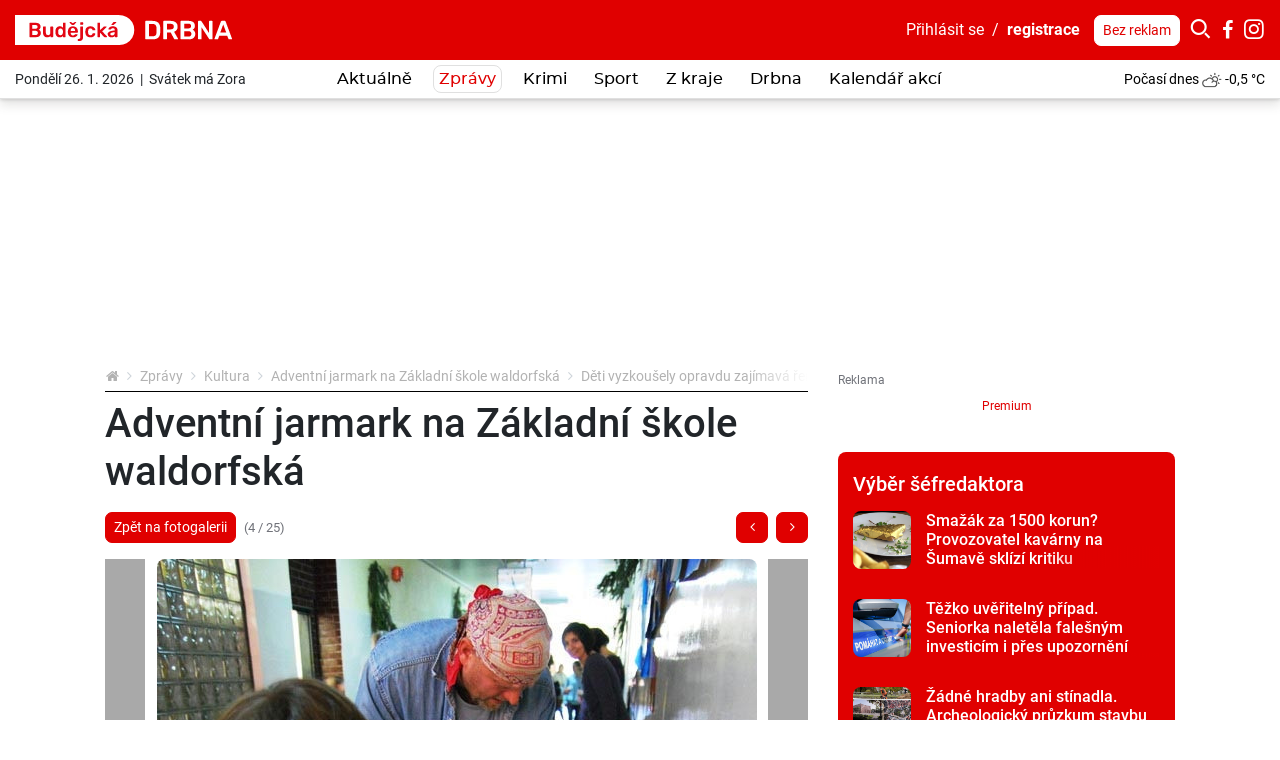

--- FILE ---
content_type: text/html; charset=utf-8
request_url: https://budejcka.drbna.cz/zpravy/kultura/adventni-jarmark-na-zakladni-skole-waldorfska/3911-deti-vyzkousely-opravdu-zajimava-remesla.html
body_size: 25715
content:
<!DOCTYPE html>
<html lang="cs">
<head prefix="og: http://ogp.me/ns# fb: http://ogp.me/ns/fb# article: http://ogp.me/ns/article#">
    <meta name="viewport" content="width=device-width, initial-scale=1, maximum-scale=1, shrink-to-fit=no" />
    <title>Děti vyzkoušely opravdu zajímavá řemesla  |  Adventní jarmark na Základní škole waldorfská  |  Kultura  |  Zprávy  |  Budějcká Drbna - zprávy z Českých Budějovic a jižních Čech</title>
    <link rel="apple-touch-icon" sizes="180x180" href="https://budejcka.drbna.cz/templates/drbna-2019/favicon-2021/apple-touch-icon.png" />
    <link rel="icon" type="image/png" sizes="32x32" href="https://budejcka.drbna.cz/templates/drbna-2019/favicon-2021/favicon-32x32.png" />
    <link rel="icon" type="image/png" sizes="16x16" href="https://budejcka.drbna.cz/templates/drbna-2019/favicon-2021/favicon-16x16.png" />
    <link rel="manifest" href="https://budejcka.drbna.cz/templates/drbna-2019/favicon-2021/site.webmanifest" />
    <link rel="mask-icon" href="https://budejcka.drbna.cz/templates/drbna-2019/favicon-2021/safari-pinned-tab.svg" color="#5bbad5" />
    <link rel="shortcut icon" href="https://budejcka.drbna.cz/templates/drbna-2019/favicon-2021/favicon.ico" />
    <meta name="msapplication-TileColor" content="#ffffff" />
    <meta name="msapplication-config" content="https://budejcka.drbna.cz/templates/drbna-2019/favicon-2021/browserconfig.xml" />
    <meta name="theme-color" content="#ffffff" />
    <link href="https://budejcka.drbna.cz/templates/drbna-2019/stylesheet-1762501481.css" type="text/css" rel="stylesheet" />
<meta charset="UTF-8" />
<meta name="robots" content="index, follow, archive" />
<meta name="googlebot" content="index, follow, snippet, archive" />
<meta property="og:title" content="Děti vyzkoušely opravdu zajímavá řemesla" />
<meta property="og:type" content="website" />
<meta property="og:url" content="https://budejcka.drbna.cz/zpravy/kultura/adventni-jarmark-na-zakladni-skole-waldorfska/3911-deti-vyzkousely-opravdu-zajimava-remesla.html" />
<meta property="og:image" content="https://budejcka.drbna.cz/files/drbna/images/photo-gallery/2012/12/05/1000x1000-1354705347-deti-vyzkousely-opravdu-zajimava-remesla.jpg" />
<meta property="og:site_name" content="Budějcká Drbna - zprávy z Českých Budějovic a jižních Čech" />
<meta property="og:description" content="Adventní jarmark na Základní škole waldorfská" />
<meta property="fb:app_id" content="454812907914194" />
<meta property="fb:admins" content="100000245556778" />
<meta name="author" content="TRIMA NEWS, s.r.o., libor@drbna.cz" />
<meta name="keywords" content="Budějcká Drbna, portal, zpravodajství, České Budějovice, krimi, aktuálně, zprávy, dnes, novinky, žurnalistika, aktuality, region" />
<meta name="description" content="Budějcká Drbna tvoří autentické regionální zpravodajství a přinášíme místní příběhy a odpovědi na otázky pro všechny, kteří se zajímají o dění kolem sebe." /> 

<link rel="canonical" href="https://budejcka.drbna.cz/zpravy/kultura/adventni-jarmark-na-zakladni-skole-waldorfska/3911-deti-vyzkousely-opravdu-zajimava-remesla.html" />
<script async src="https://www.googletagmanager.com/gtag/js?id=G-62XGT4F0CN"></script><script>window.dataLayer = window.dataLayer || [];function gtag(){dataLayer.push(arguments)};gtag("js", new Date());gtag("config", "G-62XGT4F0CN");gtag("config", "G-6BMRXCXK5D");</script><!-- all traffic | cmp -->
<script type="text/javascript">
    (function () {
        const script = document.createElement("script");
        script.src = "https://cdn.cpex.cz/cmp/v2/cpex-cmp.min.js";
        script.type = "text/javascript";
        script.async = true;
        document.head.appendChild(script);
    })();
</script>


<!-- only direct traffic | header bidding -->
<script type="text/javascript">
    (function (url, debug) {
        if(/utm_source=www.seznam.cz&utm_medium=sekce-z-internetu/.test(location.href) || /sssp_session/.test(document.cookie)){ return;}
        const script1 = document.createElement('script');
        const debugMode = /debugad/.test(location.href) ? true : false;
        script1.async = true;
        script1.src = '//delivery.r2b2.cz/hb/im/drbna.cz';
        document.head.appendChild(script1);
        const script2 = document.createElement('script');
        script2.type = 'text/javascript';
        script2.src = debugMode ? debug : url;
        script2.async = true;
        script2.crossOrigin = 'anonymous';
        document.head.appendChild(script2);
        console.log("imm:", debugMode ? debug : url);
    })('https://cdn.jsdelivr.net/gh/impression-media/js/10030.js', 'https://hb.impressionmedia.cz/tmp/1863.js');
</script>


<!-- only direct traffic | mobile branding -->
<script type="text/javascript">
    (function () {
        if(/utm_source=www.seznam.cz&utm_medium=sekce-z-internetu/.test(location.href) || /sssp_session/.test(document.cookie)){ return;}
        const script = document.createElement("script");
        script.src = "https://a-scripts.prod.iprima.cz/scripts/imm/adplacement.js";
        script.type = "text/javascript";
        script.async = true;
        document.head.appendChild(script);
    })();
</script>
<script type="text/javascript">
    window.immad = window.immad || { items: [] };
    window.immad.items.push({
        id: 'mobile-branding',
        type: 'mobile-branding',
        consent: true,
        config: [
            {
                placementId: 570406,
                reload: 30,
                percent: 85,
            },
            {
                placementId: 2071382,
                reload: 30,
                percent: 15,
            }
        ]
    });
</script>


<!-- only direct traffic | outstream -->
<script type="text/javascript">
    (function () {
        if(/utm_source=www.seznam.cz&utm_medium=sekce-z-internetu/.test(location.href) || /sssp_session/.test(document.cookie)){ return;}
        const script = document.createElement("script");
        script.src = "//delivery.r2b2.cz/get/drbna.cz/hb/video_outstream";
        script.type = "text/javascript";
        script.async = true;
        script.defer = true;
        document.head.appendChild(script);
    })();
</script>

<!-- Google GPT/ADM code // IM, nastavení pro cílení na doménu -->
<script type="text/javascript" async="async" src="https://securepubads.g.doubleclick.net/tag/js/gpt.js"></script>
<script type="text/javascript">
    window.googletag = window.googletag || { cmd: [] };
    window.googletag.cmd.push(function () {
       
        var subdomain = location.hostname.split('.')[0] || 'drbna';    
        googletag.cmd.push(function() {
            googletag.pubads().setTargeting("region", subdomain);            
        });
 
        window.googletag.pubads().enableSingleRequest();
    window.googletag.pubads().disableInitialLoad();
    });
</script>

<!-- Caroda -->
<script src="https://publisher.caroda.io/videoPlayer/caroda.min.js?vcid=vcze7a71b25b5bd1d&ctok=2d0cef430a634474244769eeecba" crossorigin="anonymous" defer></script> 

<!-- Site config - nastavení souhlasů -->
<script type="text/javascript" async="async" src="https://protagcdn.com/s/drbna.cz/site.js"></script>
<script type="text/javascript">
    window.protag = window.protag || { cmd: [] };
 window.protag.config = { s:'drbna.cz', childADM: '21668254285', l: 'FbM3ys2m' };
       window.protag.cmd.push(function () {
        window.protag.pageInit();
    });
</script>


<!-- Facebook Pixel Code -->
<script>
  !function(f,b,e,v,n,t,s)
  {if(f.fbq)return;n=f.fbq=function(){n.callMethod?
  n.callMethod.apply(n,arguments):n.queue.push(arguments)};
  if(!f._fbq)f._fbq=n;n.push=n;n.loaded=!0;n.version='2.0';
  n.queue=[];t=b.createElement(e);t.async=!0;
  t.src=v;s=b.getElementsByTagName(e)[0];
  s.parentNode.insertBefore(t,s)}(window, document,'script',
  'https://connect.facebook.net/en_US/fbevents.js');
  fbq('init', '540033310011893');
  fbq('track', 'PageView');
</script>
<noscript><img height="1" width="1" style="display:none"
  src="https://www.facebook.com/tr?id=540033310011893&ev=PageView&noscript=1"
/></noscript>
<!-- End Facebook Pixel Code -->

<!-- Facebook Pixel Code cross -->
<script>
!function(f,b,e,v,n,t,s)
{if(f.fbq)return;n=f.fbq=function(){n.callMethod?
n.callMethod.apply(n,arguments):n.queue.push(arguments)};
if(!f._fbq)f._fbq=n;n.push=n;n.loaded=!0;n.version='2.0';
n.queue=[];t=b.createElement(e);t.async=!0;
t.src=v;s=b.getElementsByTagName(e)[0];
s.parentNode.insertBefore(t,s)}(window, document,'script',
'https://connect.facebook.net/en_US/fbevents.js');
fbq('init', '1757637337744004');
fbq('track', 'PageView');
</script>
<noscript><img height="1" width="1" style="display:none"
src="https://www.facebook.com/tr?id=1757637337744004&ev=PageView&noscript=1"
/></noscript>
<!-- End Facebook Pixel Code cross-->


<!-- Microsoft Clarity -->
<script type="text/javascript">
    (function(c,l,a,r,i,t,y){
        c[a]=c[a]||function(){(c[a].q=c[a].q||[]).push(arguments)};
        t=l.createElement(r);t.async=1;t.src="https://www.clarity.ms/tag/"+i;
        y=l.getElementsByTagName(r)[0];y.parentNode.insertBefore(t,y);
    })(window, document, "clarity", "script", "nct9s4jjsp");
</script><script>(function(w,d,s,l,i){w[l]=w[l]||[];w[l].push({"gtm.start":new Date().getTime(),event:"gtm.js"});var f=d.getElementsByTagName(s)[0],j=d.createElement(s),dl=l!="dataLayer"?"&l="+l:"";j.async=true;j.src="https://www.googletagmanager.com/gtm.js?id="+i+dl;f.parentNode.insertBefore(j,f);})(window,document,"script","dataLayer","GTM-WKRXR4M");</script><script src="https://www.google.com/recaptcha/api.js" async defer></script>    <script src="https://budejcka.drbna.cz/templates/drbna-2019/javascript/isMobile.js"></script>
    <script src="https://budejcka.drbna.cz/templates/drbna-2019/javascript/intersection-observer.js"></script>
    <script src="https://budejcka.drbna.cz/templates/drbna-2019/javascript/lazyload.min.js"></script>
</head><body>
    <!-- (C)2000-2025 Gemius SA - gemiusPrism  / https://www.drbna.cz//Ostatni -->
<script type="text/javascript">
var pp_gemius_identifier = 'olVKtfM.DyR8VllQSqpim_V1jy0FdwL2CPmgX5NordD.Q7';
var gemius_use_cmp = true;
var gemius_cmp_timeout = 10000;
// lines below shouldn't be edited
function gemius_pending(i) { window[i] = window[i] || function() {var x = window[i+'_pdata'] = window[i+'_pdata'] || []; x[x.length]=Array.prototype.slice.call(arguments, 0);};};
(function(cmds) { var c; while(c = cmds.pop()) gemius_pending(c)})(['gemius_cmd', 'gemius_hit', 'gemius_event', 'gemius_init', 'pp_gemius_hit', 'pp_gemius_event', 'pp_gemius_init']);
window.pp_gemius_cmd = window.pp_gemius_cmd || window.gemius_cmd;
(function(d,t) {try {var gt=d.createElement(t),s=d.getElementsByTagName(t)[0],l='http'+((location.protocol=='https:')?'s':''); gt.setAttribute('async','async');
gt.setAttribute('defer','defer'); gt.src=l+'://spir.hit.gemius.pl/xgemius.min.js'; s.parentNode.insertBefore(gt,s);} catch (e) {}})(document,'script');
</script>
<noscript><iframe src="https://www.googletagmanager.com/ns.html?id=GTM-WKRXR4M" height="0" width="0" style="display:none;visibility:hidden"></iframe></noscript><script>
  window.fbAsyncInit = function() {
    FB.init({
      appId: '454812907914194',
      xfbml: true,
      version: 'v4.0'
    });
  };
</script>
<script async defer src="https://connect.facebook.net/cs_CZ/sdk.js"></script>

<div class="layoutHeader">
    <div class="layoutHeader__first">
        <div class="container-fluid">
            <div class="float-right">
                <!-- .userMenuHeader -->
                <div class="userMenuHeader">
                    <a href="#formLogin" data-fancybox>Přihlásit&nbsp;se</a>&nbsp;&nbsp;/&nbsp;&nbsp;<a href="https://budejcka.drbna.cz/profile/registration.html" class="userMenuHeader__bold">registrace</a>                </div>
                <!-- /.userMenuHeader -->

                <!-- .searchHeader -->
                <div class="searchHeader">
                    <a href="https://budejcka.drbna.cz/profile/premium.html" class="btn btn-white btn-sm" title="Drbna bez reklam">Bez reklam</a>
                    <button type="button" class="btn btn-primary p-0 iconHeader" data-toggle="collapse" data-target=".formSearch">
                        <span class="icon icon-search"></span></button><div class="collapse formSearch">
                        <form action="https://budejcka.drbna.cz/vyhledavani.html" method="get" enctype="multipart/form-data" class="need-validated">                        <div class="input-group">
                            <input type="search" name="search" placeholder="Hledat ve zprávách..." class="form-control" value="" required />
                            <div class="input-group-append">
                                <button type="submit" class="btn btn-link">
                                    <span class="icon icon-search"></span>
                                </button>
                            </div>
                        </div>
                        </form>                    </div><a href="https://www.facebook.com/budejckadrbna/" target="_blank" class="iconHeader"><span class="icon icon-facebook-letter"></span></a><a href="https://www.instagram.com/budejckadrbna/" target="_blank" class="iconHeader"><span class="icon icon-instagram"></span></a>                </div>
                <!-- /.searchHeader -->
            </div>

            <!-- .brand.brand-header -->
                        <div class="brand brand--header brand--instance2">
                <a href="https://budejcka.drbna.cz/" title="Děti vyzkoušely opravdu zajímavá řemesla  |  Adventní jarmark na Základní škole waldorfská  |  Kultura  |  Zprávy  |  Budějcká Drbna - zprávy z Českých Budějovic a jižních Čech">
                    <img src="https://budejcka.drbna.cz/templates/drbna-2019/images/layout/logo-2025/drbna-2.svg" alt="Děti vyzkoušely opravdu zajímavá řemesla  |  Adventní jarmark na Základní škole waldorfská  |  Kultura  |  Zprávy  |  Budějcká Drbna - zprávy z Českých Budějovic a jižních Čech" width="217" height="30" class="img-fluid" />
                </a>
            </div>
            <!-- /.brand.brand-header -->


            <!-- .menuUser -->
            <div class="menuUser align-self-center">
                <!-- .menuUser__list -->
                <ul class="menuUser__list">
                    <li><a href="#formLogin" title="Můj profil" class="btnAfterAddon" data-afteraddon="Profil" data-fancybox><span class="icon icon-user"></span></a></li>                </ul>
                <!-- /.menuUser__list -->
                <!-- .menuMain__toggle -->
                <button class="navbar-toggler menuMain__toggle btnAfterAddon" data-afteraddon="Menu" type="button" data-toggle="collapse" data-target="#navbarNavDropdown" aria-controls="navbarNavDropdown" aria-expanded="false">
                    <span class="icon icon-bars"></span>
                </button>
                <!-- /.menuMain__toggle -->
            </div>
            <!-- /.menuUser -->
        </div>
    </div>
    <div class="layoutHeader__last">
        <div class="container-fluid">
            <!-- .svatekHeader -->
            <div class="svatekHeader">
                Pondělí 26. 1. 2026&nbsp;&nbsp;|&nbsp;&nbsp;Svátek má Zora            </div>
            <!-- /.svatekHeader -->

            <!-- .menuMain -->
            <div class="menuMain">
                <div class="collapse navbar-collapse menuMain__collapse" id="navbarNavDropdown">
                    <div class="menuMain__collapseCover">
                        <div class="menuMain__collapseContent">
                            
<!-- .menuMain__list -->
<ul class="navbar-nav menuMain__list"><li class="nav-item"><a href="https://budejcka.drbna.cz/aktualne.html" title="Aktuálně" class="nav-link">Aktuálně</a></li><li class="nav-item dropdown"><a href="https://budejcka.drbna.cz/zpravy.html" title="Zprávy" class="nav-link active" data-toggle="dropdown" role="button" aria-haspopup="true" aria-expanded="false">Zprávy</a><div class="dropdown-menu"><a href="https://budejcka.drbna.cz/zpravy.html" title="Zprávy" class="dropdown-item active">Zprávy</a><a href="https://budejcka.drbna.cz/zpravy/doprava.html" title="Doprava" class="dropdown-item">Doprava</a><a href="https://budejcka.drbna.cz/zpravy/ekonomika.html" title="Ekonomika" class="dropdown-item">Ekonomika</a><a href="https://budejcka.drbna.cz/zpravy/kultura.html" title="Kultura" class="dropdown-item">Kultura</a><a href="https://budejcka.drbna.cz/zpravy/politika.html" title="Politika" class="dropdown-item">Politika</a><a href="https://budejcka.drbna.cz/zpravy/spolecnost.html" title="Společnost" class="dropdown-item">Společnost</a><a href="https://budejcka.drbna.cz/zpravy/vzdelani.html" title="Vzdělání" class="dropdown-item">Vzdělání</a><a href="https://budejcka.drbna.cz/zpravy/zdravi.html" title="Zdraví" class="dropdown-item">Zdraví</a></div></li><li class="nav-item"><a href="https://budejcka.drbna.cz/krimi.html" title="Krimi" class="nav-link">Krimi</a></li><li class="nav-item dropdown"><a href="https://budejcka.drbna.cz/sport.html" title="Sport" class="nav-link" data-toggle="dropdown" role="button" aria-haspopup="true" aria-expanded="false">Sport</a><div class="dropdown-menu"><a href="https://budejcka.drbna.cz/sport.html" title="Sport" class="dropdown-item active">Sport</a><a href="https://budejcka.drbna.cz/sport/fotbal.html" title="Fotbal" class="dropdown-item">Fotbal</a><a href="https://budejcka.drbna.cz/sport/hokej.html" title="Hokej" class="dropdown-item">Hokej</a><a href="https://budejcka.drbna.cz/sport/micove-sporty.html" title="Míčové sporty" class="dropdown-item">Míčové sporty</a><a href="https://budejcka.drbna.cz/sport/ostatni-sporty.html" title="Ostatní sporty" class="dropdown-item">Ostatní sporty</a></div></li><li class="nav-item dropdown"><a href="https://budejcka.drbna.cz/z-kraje.html" title="Z kraje" class="nav-link" data-toggle="dropdown" role="button" aria-haspopup="true" aria-expanded="false">Z kraje</a><div class="dropdown-menu"><a href="https://budejcka.drbna.cz/z-kraje.html" title="Z kraje" class="dropdown-item active">Z kraje</a><a href="https://budejcka.drbna.cz/z-kraje/taborsko.html" title="Táborsko" class="dropdown-item">Táborsko</a><a href="https://budejcka.drbna.cz/z-kraje/strakonicko.html" title="Strakonicko" class="dropdown-item">Strakonicko</a><a href="https://budejcka.drbna.cz/z-kraje/prachaticko.html" title="Prachaticko" class="dropdown-item">Prachaticko</a><a href="https://budejcka.drbna.cz/z-kraje/pisecko.html" title="Písecko" class="dropdown-item">Písecko</a><a href="https://budejcka.drbna.cz/z-kraje/jindrichohradecko.html" title="Jindřichohradecko" class="dropdown-item">Jindřichohradecko</a><a href="https://budejcka.drbna.cz/z-kraje/ceskokrumlovsko.html" title="Českokrumlovsko" class="dropdown-item">Českokrumlovsko</a><a href="https://budejcka.drbna.cz/z-kraje/ceskobudejovicko.html" title="Českobudějovicko" class="dropdown-item">Českobudějovicko</a></div></li><li class="nav-item dropdown"><a href="https://budejcka.drbna.cz/drbna.html" title="Drbna" class="nav-link" data-toggle="dropdown" role="button" aria-haspopup="true" aria-expanded="false">Drbna</a><div class="dropdown-menu"><a href="https://budejcka.drbna.cz/drbna.html" title="Drbna" class="dropdown-item active">Drbna</a><a href="https://budejcka.drbna.cz/drbna/historicka.html" title="Historička" class="dropdown-item">Historička</a><a href="https://budejcka.drbna.cz/drbna/blogy-a-komentare.html" title="Blogy a komentáře" class="dropdown-item">Blogy a komentáře</a><a href="https://budejcka.drbna.cz/drbna/vyber-sefredaktora.html" title="Výběr šéfredaktora" class="dropdown-item">Výběr šéfredaktora</a><a href="https://budejcka.drbna.cz/drbna/bez-servitku.html" title="Bez servítků" class="dropdown-item">Bez servítků</a><a href="https://budejcka.drbna.cz/drbna/neobycejni.html" title="(Ne)obyčejní" class="dropdown-item">(Ne)obyčejní</a><a href="https://budejcka.drbna.cz/drbna/ankety.html" title="Ankety" class="dropdown-item">Ankety</a></div></li><li class="nav-item"><a href="https://budejcka.drbna.cz/drbna/kalendar-akci.html" title="Kalendář akcí" class="nav-link">Kalendář akcí</a></li></ul>
<!-- /.menuMain__list -->
                            <div class="formSearch d-lg-none">
                                <form action="https://budejcka.drbna.cz/vyhledavani.html" method="get" enctype="multipart/form-data" class="need-validated">                                <div class="input-group">
                                    <input type="search" name="search" placeholder="Hledat ve zprávách..." class="form-control" value="" required />
                                    <div class="input-group-append">
                                        <button type="submit" class="btn btn-link">
                                            <span class="icon icon-search"></span>
                                        </button>
                                    </div>
                                </div>
                                </form>                            </div>
                            <!-- .pocasiHeader -->
                            <div class="pocasiHeader d-lg-none">
                                
<!-- .loopPocasi -->
<div class="loopPocasi"><a href="https://budejcka.drbna.cz/pocasi.html" title="Počasí"><span class="loopPocasi__day">Počasí dnes</span><span class="loopPocasi__img"><img src="https://budejcka.drbna.cz/templates/drbna-2019/images/pocasi/monochromaticke/small/28.png" alt="" width="20" height="20" /></span><span class="loopPocasi__temp">-0,5&nbsp;°C</span></a></div>
<!-- /.loopPocasi -->
                                <a href="https://budejcka.drbna.cz/pocasi.html" title="Počasí"></a>
                            </div>
                            <!-- /.pocasiHeader -->

                            <!-- .svatekHeader -->
                            <div class="svatekHeader d-lg-none">
                                Pondělí 26. ledna 2026&nbsp;&nbsp;|&nbsp;&nbsp;Svátek má Zora                            </div>
                            <!-- /.svatekHeader -->

                            <div class="py-3 d-lg-none border-bottom">
                                <a href="https://budejcka.drbna.cz/profile/premium.html" class="btn btn-primary btn-sm" title="Drbna bez reklam">Drbna bez reklam</a>
                            </div>
                        </div>
                    </div>
                </div>
            </div>
            <!-- /.menuMain -->

            <!-- .pocasiHeader -->
            <div class="pocasiHeader">
                
<!-- .loopPocasi -->
<div class="loopPocasi"><a href="https://budejcka.drbna.cz/pocasi.html" title="Počasí"><span class="loopPocasi__day">Počasí dnes</span><span class="loopPocasi__img"><img src="https://budejcka.drbna.cz/templates/drbna-2019/images/pocasi/monochromaticke/small/28.png" alt="" width="20" height="20" /></span><span class="loopPocasi__temp">-0,5&nbsp;°C</span></a></div>
<!-- /.loopPocasi -->
            </div>
            <!-- /.pocasiHeader -->
        </div>
    </div>
</div>

    <!-- .layoutTop -->
    <div class="layoutTop">
        <div class="container">
            <div class="banner banner--position8 text-center mb-4"><div class="banner__slot d-inline-block"><div id='sub_leaderboard'></div></div></div>        </div>
    </div>
    <!-- /.layoutTop -->



<!-- .layoutContent -->
<div class="layoutContent">
    <div class="container bg-white">
                    <div class="row">
                <div class="col-12 col-md-8 contentMain">
                    <!-- .breadcrumbCover --><nav class="mb-2 breadcrumbCover" aria-label="breadcrumb"><!-- .breadcrumb --><ol class="breadcrumb d-inline-flex flex-column"><li class="breadcrumb-item"><a href="https://budejcka.drbna.cz/" title="Budějcká Drbna - zprávy z Českých Budějovic a jižních Čech"><span class="icon icon-home"></span></a></li><li class="breadcrumb-item"><a href="https://budejcka.drbna.cz/zpravy.html" title="Zprávy">Zprávy</a></li><li class="breadcrumb-item"><a href="https://budejcka.drbna.cz/zpravy/kultura.html" title="Kultura">Kultura</a></li><li class="breadcrumb-item"><a href="https://budejcka.drbna.cz/zpravy/kultura/adventni-jarmark-na-zakladni-skole-waldorfska.html" title="Adventní jarmark na Základní škole waldorfská">Adventní jarmark na Základní škole waldorfská</a></li><li class="breadcrumb-item active" aria-current="page">Děti vyzkoušely opravdu zajímavá řemesla</li></ol><!-- /.breadcrumb --></nav><!-- /.breadcrumbCover -->
<!-- .detail.detailArticle.detailPhotogallery -->
<div class="row mb-3 detail detailArticle detailPhotogallery"><div class="col-12"><a id="picture"></a><h1 class="mb-3 headingMain">Adventní jarmark na Základní škole waldorfská</h1></div><div class="col-12"><div class="float-right"><a href="https://budejcka.drbna.cz/zpravy/kultura/adventni-jarmark-na-zakladni-skole-waldorfska/3906-ceny-byly-prijatelne-a-vyrobky-nadherne.html#picture" id="photogallery-prev" class="btn btn-primary btn-sm mr-2"><span class="icon icon-angle-left"></span></a><a href="https://budejcka.drbna.cz/zpravy/kultura/adventni-jarmark-na-zakladni-skole-waldorfska/3929-zakoupit-bylo-mozne-i-profesionalni-vyrobky.html#picture" id="photogallery-next" class="btn btn-primary btn-sm"><span class="icon icon-angle-right"></span></a></div><a href="https://budejcka.drbna.cz/zpravy/kultura/adventni-jarmark-na-zakladni-skole-waldorfska.html" class="btn btn-sm btn-primary" title="Zpět na fotogalerii">Zpět na fotogalerii</a><small class="text-muted ml-2">(4 / 25)</small></div><div class="col-12 my-3"><div class="position-relative"><img src="https://budejcka.drbna.cz/files/drbna/images/photo-gallery/2012/12/05/size5-1000x1000-1354705347-deti-vyzkousely-opravdu-zajimava-remesla.jpg" alt="Děti vyzkoušely opravdu zajímavá řemesla" class="img-fluid d-block mx-auto detailPhotogallery__img" /><a href="https://budejcka.drbna.cz/zpravy/kultura/adventni-jarmark-na-zakladni-skole-waldorfska/3906-ceny-byly-prijatelne-a-vyrobky-nadherne.html#picture" class="detailPhotogallery__arrowPrev"><span class="icon icon-angle-left"></span></a><a href="https://budejcka.drbna.cz/zpravy/kultura/adventni-jarmark-na-zakladni-skole-waldorfska/3929-zakoupit-bylo-mozne-i-profesionalni-vyrobky.html#picture" class="detailPhotogallery__arrowNext"><span class="icon icon-angle-right"></span></a></div><div class="clearfix mt-3 text-left"><a href="https://budejcka.drbna.cz/files/drbna/images/photo-gallery/2012/12/05/size4-1000x1000-1354705347-deti-vyzkousely-opravdu-zajimava-remesla.jpg" class="btn btn-primary btn-sm float-right ml-3" data-fancybox data-caption="Děti vyzkoušely opravdu zajímavá řemesla"><span class="icon icon-search mr-1"></span>Zvětšit obrázek</a><p class="detail__perex m-0">Děti vyzkoušely opravdu zajímavá řemesla</p></div></div><div class="col-12 mb-3"><div class="banner banner--position17 text-center mb-4"><div class="banner__slot d-inline-block adsLabel" data-adslabel="Reklama"><div id='sub_podPerexem'></div><p class="adsLabelWithoutAds"><a href="https://budejcka.drbna.cz/profile/premium.html" title="Bez reklam">Premium</a></p></div></div></div><div class="col-12 mb-3">
<!-- .listComments.detail__listComments -->
<a id="comments"></a><div class="listComments detail__listComments"><h2 class="headingSection fs16">Komentáře</h2>
<!-- .formComment -->
<a id="formComment"></a><div class="formComment"><form action="https://budejcka.drbna.cz/zpravy/kultura/adventni-jarmark-na-zakladni-skole-waldorfska/3911-deti-vyzkousely-opravdu-zajimava-remesla.html#formComment" method="post" enctype="multipart/form-data" data-cid="" data-user="0"><div class="form-group clearfix mb-1"><label>
                            <img 
                                src="https://budejcka.drbna.cz/templates/drbna-2019/images/layout/profile-placeholder.gif" 
                                data-src="https://budejcka.drbna.cz/files/drbna/default-images/profile/size1.png" 
                                width="58" 
                                height="58" 
                                alt="" 
                                class="lazyload img-fluid rounded" 
                            />
                        </label><textarea name="wall_post_comment_text" cols="1" rows="1" placeholder="Přidat komentář..." class="form-control autoGrowTextarea"></textarea></div><div class="form-group clearfix"><div class="d-flex flex-wrap"><div class="order-2 mt-1"><a href="#formLogin" class="btn btn-primary btn-sm" data-fancybox data-msg="Pro přidání komentáře se musíte nejdříve přihlásit.">Přidat komentář</a></div><div class="form-text text-muted order-1 mr-auto">&nbsp;</div></div></div></form></div>
<!-- /.formComment -->
</div>
<!-- /.listComments.detail__listComments -->
</div></div>
<!-- /.detail.detailArticle -->
                </div>
                <div class="col-12 col-md-4 contentRight">
                    <div class="banner banner--position11 text-center mb-4"><div class="banner__slot d-inline-block adsLabel" data-adslabel="Reklama"><div id='sub_square1'></div><p class="adsLabelWithoutAds"><a href="https://budejcka.drbna.cz/profile/premium.html" title="Bez reklam">Premium</a></p></div></div><div class="listArticlesSmall listArticlesSmall--primary bg-primary"><h2 class="headingSection listArticlesSmall__heading"><a href="https://budejcka.drbna.cz/drbna/vyber-sefredaktora.html" title="Výběr šéfredaktora">Výběr šéfredaktora</a></h2>
<!-- .loopArticleSmall -->
<div class="loopArticleSmall loopArticleSmall--xs loopArticleSmall--inverted"><a href="https://budejcka.drbna.cz/zpravy/spolecnost/47629-smazak-za-1500-korun-provozovatel-kavarny-na-sumave-sklizi-kritiku.html" class="loopArticleSmall__img" title="Smažák za 1500 korun? Provozovatel kavárny na Šumavě sklízí kritiku"><img src="https://budejcka.drbna.cz/templates/drbna-2019/images/layout/article-placeholder.png" data-src="https://budejcka.drbna.cz/files/drbna/images/page/2026/01/24/size1-17692615991609-2-smazak-za-1500-korun-provozovatel-kavarny-na-sumave-sklizi-kritiku.png" alt="Smažák za 1500 korun? Provozovatel kavárny na Šumavě sklízí kritiku" width="750" height="434" class="img-fluid lazyload" /></a><h2 class="loopArticleSmall__heading"><a href="https://budejcka.drbna.cz/zpravy/spolecnost/47629-smazak-za-1500-korun-provozovatel-kavarny-na-sumave-sklizi-kritiku.html" title="Smažák za 1500 korun? Provozovatel kavárny na Šumavě sklízí kritiku">Smažák za 1500 korun? Provozovatel kavárny na Šumavě sklízí kritiku</a></h2></div>
<!-- /.loopArticleSmall -->

<!-- .loopArticleSmall -->
<div class="loopArticleSmall loopArticleSmall--xs loopArticleSmall--inverted"><a href="https://budejcka.drbna.cz/krimi/47627-tezko-uveritelny-pripad-seniorka-naletela-falesnym-investicim-i-pres-upozorneni-banky.html" class="loopArticleSmall__img" title="Těžko uvěřitelný případ. Seniorka naletěla falešným investicím i přes upozornění banky"><img src="https://budejcka.drbna.cz/templates/drbna-2019/images/layout/article-placeholder.png" data-src="https://budejcka.drbna.cz/files/drbna/images/page/2026/01/24/size1-17273368623669-139-dsc06068.jpg" alt="Těžko uvěřitelný případ. Seniorka naletěla falešným investicím i přes upozornění banky" width="750" height="434" class="img-fluid lazyload" /></a><h2 class="loopArticleSmall__heading"><a href="https://budejcka.drbna.cz/krimi/47627-tezko-uveritelny-pripad-seniorka-naletela-falesnym-investicim-i-pres-upozorneni-banky.html" title="Těžko uvěřitelný případ. Seniorka naletěla falešným investicím i přes upozornění banky">Těžko uvěřitelný případ. Seniorka naletěla falešným investicím i přes upozornění banky</a></h2></div>
<!-- /.loopArticleSmall -->

<!-- .loopArticleSmall -->
<div class="loopArticleSmall loopArticleSmall--xs loopArticleSmall--inverted"><a href="https://budejcka.drbna.cz/zpravy/spolecnost/47619-zadne-hradby-ani-stinadla-archeologicky-pruzkum-stavbu-galerie-nezdrzi.html" class="loopArticleSmall__img" title="Žádné hradby ani stínadla. Archeologický průzkum stavbu galerie nezdrží"><img src="https://budejcka.drbna.cz/templates/drbna-2019/images/layout/article-placeholder.png" data-src="https://budejcka.drbna.cz/files/drbna/images/page/2026/01/23/size1-17691637847955-2-zadne-hradby-ani-stinadla-archeologicky-pruzkum-stavbu-galerie-nezdrzi.jpeg" alt="Žádné hradby ani stínadla. Archeologický průzkum stavbu galerie nezdrží" width="750" height="434" class="img-fluid lazyload" /></a><h2 class="loopArticleSmall__heading"><a href="https://budejcka.drbna.cz/zpravy/spolecnost/47619-zadne-hradby-ani-stinadla-archeologicky-pruzkum-stavbu-galerie-nezdrzi.html" title="Žádné hradby ani stínadla. Archeologický průzkum stavbu galerie nezdrží">Žádné hradby ani stínadla. Archeologický průzkum stavbu galerie nezdrží</a></h2></div>
<!-- /.loopArticleSmall -->

<!-- .loopArticleSmall -->
<div class="loopArticleSmall loopArticleSmall--xs loopArticleSmall--inverted"><a href="https://budejcka.drbna.cz/zpravy/47614-milionovy-poklad-z-valky-policiste-v-budejovicich-narazili-na-unikatni-karabinu.html" class="loopArticleSmall__img" title="Milionový poklad z války. Policisté v Budějovicích narazili na unikátní karabinu"><img src="https://budejcka.drbna.cz/templates/drbna-2019/images/layout/article-placeholder.png" data-src="https://budejcka.drbna.cz/files/drbna/images/page/2026/01/22/size1-1769100898409-2-milionovy-poklad-z-valky-policiste-v-budejovicich-narazili-na-unikatni-karabinu.jpeg" alt="Milionový poklad z války. Policisté v Budějovicích narazili na unikátní karabinu" width="750" height="434" class="img-fluid lazyload" /></a><h2 class="loopArticleSmall__heading"><a href="https://budejcka.drbna.cz/zpravy/47614-milionovy-poklad-z-valky-policiste-v-budejovicich-narazili-na-unikatni-karabinu.html" title="Milionový poklad z války. Policisté v Budějovicích narazili na unikátní karabinu">Milionový poklad z války. Policisté v Budějovicích narazili na unikátní karabinu</a></h2></div>
<!-- /.loopArticleSmall -->

<!-- .loopArticleSmall -->
<div class="loopArticleSmall loopArticleSmall--xs loopArticleSmall--inverted"><a href="https://budejcka.drbna.cz/zpravy/spolecnost/47609-masne-kramy-jsou-silne-misto-nasi-roli-nebylo-ho-prepsat-ale-kultivovat-rika-architekt-martin-senberger.html" class="loopArticleSmall__img" title="Masné krámy jsou silné místo. Naší rolí nebylo ho přepsat, ale kultivovat, říká architekt Martin Šenberger"><img src="https://budejcka.drbna.cz/templates/drbna-2019/images/layout/article-placeholder.png" data-src="https://budejcka.drbna.cz/files/drbna/images/page/2026/01/22/size1-17690832666283-2-masne-kramy-jsou-silne-misto-nasi-roli-nebylo-ho-prepsat-ale-kultivovat-rika-architekt-martin-senber.jpg" alt="Masné krámy jsou silné místo. Naší rolí nebylo ho přepsat, ale kultivovat, říká architekt Martin Šenberger" width="750" height="434" class="img-fluid lazyload" /></a><h2 class="loopArticleSmall__heading"><a href="https://budejcka.drbna.cz/zpravy/spolecnost/47609-masne-kramy-jsou-silne-misto-nasi-roli-nebylo-ho-prepsat-ale-kultivovat-rika-architekt-martin-senberger.html" title="Masné krámy jsou silné místo. Naší rolí nebylo ho přepsat, ale kultivovat, říká architekt Martin Šenberger">Masné krámy jsou silné místo. Naší rolí nebylo ho přepsat, ale kultivovat, říká architekt Martin Šenberger</a></h2></div>
<!-- /.loopArticleSmall -->
</div><div class="banner banner--position12 text-center mb-4"><div class="banner__slot d-inline-block adsLabel" data-adslabel="Reklama"><div id='sub_doubleSquare1'></div><p class="adsLabelWithoutAds"><a href="https://budejcka.drbna.cz/profile/premium.html" title="Bez reklam">Premium</a></p></div></div><div class="banner banner--position13 text-center mb-4"><div class="banner__slot d-inline-block adsLabel" data-adslabel="Reklama"><div id='sub_doubleSquare2'></div><p class="adsLabelWithoutAds"><a href="https://budejcka.drbna.cz/profile/premium.html" title="Bez reklam">Premium</a></p></div></div><div class="listArticlesSmall listArticlesSmall--secondary bg-secondary"><h2 class="headingSection listArticlesSmall__heading">Nejčtenější články</h2>
<!-- .loopArticleSmall -->
<div class="loopArticleSmall loopArticleSmall--secondary loopArticleSmall--xs"><a href="https://budejcka.drbna.cz/zpravy/spolecnost/47629-smazak-za-1500-korun-provozovatel-kavarny-na-sumave-sklizi-kritiku.html" class="loopArticleSmall__img" title="Smažák za 1500 korun? Provozovatel kavárny na Šumavě sklízí kritiku"><img src="https://budejcka.drbna.cz/templates/drbna-2019/images/layout/article-placeholder.png" data-src="https://budejcka.drbna.cz/files/drbna/images/page/2026/01/24/size1-17692615991609-2-smazak-za-1500-korun-provozovatel-kavarny-na-sumave-sklizi-kritiku.png" alt="Smažák za 1500 korun? Provozovatel kavárny na Šumavě sklízí kritiku" width="750" height="434" class="img-fluid lazyload" /></a><h3 class="loopArticleSmall__heading"><a href="https://budejcka.drbna.cz/zpravy/spolecnost/47629-smazak-za-1500-korun-provozovatel-kavarny-na-sumave-sklizi-kritiku.html" title="Smažák za 1500 korun? Provozovatel kavárny na Šumavě sklízí kritiku">Smažák za 1500 korun? Provozovatel kavárny na Šumavě sklízí kritiku</a></h3></div>
<!-- /.loopArticleSmall -->

<!-- .loopArticleSmall -->
<div class="loopArticleSmall loopArticleSmall--secondary loopArticleSmall--xs"><a href="https://budejcka.drbna.cz/zpravy/spolecnost/47600-sbirka-pro-oblibenou-moderatorku-dojima-cesko-vybrana-castka-dalece-presahla-ocekavani.html" class="loopArticleSmall__img" title="Sbírka pro oblíbenou moderátorku dojímá Česko. Vybraná částka dalece přesáhla očekávání"><img src="https://budejcka.drbna.cz/templates/drbna-2019/images/layout/article-placeholder.png" data-src="https://budejcka.drbna.cz/files/drbna/images/page/2026/01/21/size1-17689907671261-2-sbirka-pro-oblibenou-moderatorku-dojima-cesko-vybrana-castka-dalece-presahla-ocekavani.jpg" alt="Sbírka pro oblíbenou moderátorku dojímá Česko. Vybraná částka dalece přesáhla očekávání" width="750" height="434" class="img-fluid lazyload" /></a><h3 class="loopArticleSmall__heading"><a href="https://budejcka.drbna.cz/zpravy/spolecnost/47600-sbirka-pro-oblibenou-moderatorku-dojima-cesko-vybrana-castka-dalece-presahla-ocekavani.html" title="Sbírka pro oblíbenou moderátorku dojímá Česko. Vybraná částka dalece přesáhla očekávání">Sbírka pro oblíbenou moderátorku dojímá Česko. Vybraná částka dalece přesáhla očekávání</a></h3></div>
<!-- /.loopArticleSmall -->

<!-- .loopArticleSmall -->
<div class="loopArticleSmall loopArticleSmall--secondary loopArticleSmall--xs"><a href="https://budejcka.drbna.cz/zpravy/47614-milionovy-poklad-z-valky-policiste-v-budejovicich-narazili-na-unikatni-karabinu.html" class="loopArticleSmall__img" title="Milionový poklad z války. Policisté v Budějovicích narazili na unikátní karabinu"><img src="https://budejcka.drbna.cz/templates/drbna-2019/images/layout/article-placeholder.png" data-src="https://budejcka.drbna.cz/files/drbna/images/page/2026/01/22/size1-1769100898409-2-milionovy-poklad-z-valky-policiste-v-budejovicich-narazili-na-unikatni-karabinu.jpeg" alt="Milionový poklad z války. Policisté v Budějovicích narazili na unikátní karabinu" width="750" height="434" class="img-fluid lazyload" /></a><h3 class="loopArticleSmall__heading"><a href="https://budejcka.drbna.cz/zpravy/47614-milionovy-poklad-z-valky-policiste-v-budejovicich-narazili-na-unikatni-karabinu.html" title="Milionový poklad z války. Policisté v Budějovicích narazili na unikátní karabinu">Milionový poklad z války. Policisté v Budějovicích narazili na unikátní karabinu</a></h3></div>
<!-- /.loopArticleSmall -->

<!-- .loopArticleSmall -->
<div class="loopArticleSmall loopArticleSmall--secondary loopArticleSmall--xs"><a href="https://budejcka.drbna.cz/zpravy/politika/47584-ods-opousti-i-byvaly-poslanec-kral-strane-chybi-sebereflexe-a-nepripousti-si-realitu-vzkazal.html" class="loopArticleSmall__img" title="ODS opouští i bývalý poslanec Král. Straně chybí sebereflexe a nepřipouští si realitu, vzkázal"><img src="https://budejcka.drbna.cz/templates/drbna-2019/images/layout/article-placeholder.png" data-src="https://budejcka.drbna.cz/files/drbna/images/page/2026/01/19/size1-17688237116274-2-ods-opousti-i-byvaly-poslanec-kral-strane-chybi-sebereflexe-a-nepripousti-si-realitu-vzkazal.jpg" alt="ODS opouští i bývalý poslanec Král. Straně chybí sebereflexe a nepřipouští si realitu, vzkázal" width="750" height="434" class="img-fluid lazyload" /></a><h3 class="loopArticleSmall__heading"><a href="https://budejcka.drbna.cz/zpravy/politika/47584-ods-opousti-i-byvaly-poslanec-kral-strane-chybi-sebereflexe-a-nepripousti-si-realitu-vzkazal.html" title="ODS opouští i bývalý poslanec Král. Straně chybí sebereflexe a nepřipouští si realitu, vzkázal">ODS opouští i bývalý poslanec Král. Straně chybí sebereflexe a nepřipouští si realitu, vzkázal</a></h3></div>
<!-- /.loopArticleSmall -->

<!-- .loopArticleSmall -->
<div class="loopArticleSmall loopArticleSmall--secondary loopArticleSmall--xs"><a href="https://budejcka.drbna.cz/zpravy/spolecnost/47609-masne-kramy-jsou-silne-misto-nasi-roli-nebylo-ho-prepsat-ale-kultivovat-rika-architekt-martin-senberger.html" class="loopArticleSmall__img" title="Masné krámy jsou silné místo. Naší rolí nebylo ho přepsat, ale kultivovat, říká architekt Martin Šenberger"><img src="https://budejcka.drbna.cz/templates/drbna-2019/images/layout/article-placeholder.png" data-src="https://budejcka.drbna.cz/files/drbna/images/page/2026/01/22/size1-17690832666283-2-masne-kramy-jsou-silne-misto-nasi-roli-nebylo-ho-prepsat-ale-kultivovat-rika-architekt-martin-senber.jpg" alt="Masné krámy jsou silné místo. Naší rolí nebylo ho přepsat, ale kultivovat, říká architekt Martin Šenberger" width="750" height="434" class="img-fluid lazyload" /></a><h3 class="loopArticleSmall__heading"><a href="https://budejcka.drbna.cz/zpravy/spolecnost/47609-masne-kramy-jsou-silne-misto-nasi-roli-nebylo-ho-prepsat-ale-kultivovat-rika-architekt-martin-senberger.html" title="Masné krámy jsou silné místo. Naší rolí nebylo ho přepsat, ale kultivovat, říká architekt Martin Šenberger">Masné krámy jsou silné místo. Naší rolí nebylo ho přepsat, ale kultivovat, říká architekt Martin Šenberger</a></h3></div>
<!-- /.loopArticleSmall -->
</div><div class="listArticlesSmall mb-3"><h2 class="headingSection listArticlesSmall__heading">Nejnovější články</h2>
<!-- .loopArticleSmall -->
<div class="loopArticleSmall loopArticleSmall--xs"><a href="https://budejcka.drbna.cz/zpravy/doprava/47638-tragicka-nehoda-na-prachaticku-si-vyzadala-zivot-ridice.html" class="loopArticleSmall__img" title="Tragická nehoda na Prachaticku si vyžádala život řidiče"><img src="https://budejcka.drbna.cz/templates/drbna-2019/images/layout/article-placeholder.png" data-src="https://budejcka.drbna.cz/files/drbna/images/page/2026/01/25/size1-17273368634955-139-dsc06007.jpg" alt="Tragická nehoda na Prachaticku si vyžádala život řidiče" width="750" height="434" class="img-fluid lazyload" /></a><h3 class="loopArticleSmall__heading"><a href="https://budejcka.drbna.cz/zpravy/doprava/47638-tragicka-nehoda-na-prachaticku-si-vyzadala-zivot-ridice.html" title="Tragická nehoda na Prachaticku si vyžádala život řidiče">Tragická nehoda na Prachaticku si vyžádala život řidiče</a></h3></div>
<!-- /.loopArticleSmall -->

<!-- .loopArticleSmall -->
<div class="loopArticleSmall loopArticleSmall--xs"><a href="https://budejcka.drbna.cz/sport/hokej/47637-motor-tesne-padl-jediny-gol-vstrelil-stencel.html" class="loopArticleSmall__img" title="Motor těsně padl, jediný gól vstřelil Štencel"><img src="https://budejcka.drbna.cz/templates/drbna-2019/images/layout/article-placeholder.png" data-src="https://budejcka.drbna.cz/files/drbna/images/page/2026/01/25/size1-17693613911431-2-motor-tesne-padl-jediny-gol-vstrelil-stencel.jpeg" alt="Motor těsně padl, jediný gól vstřelil Štencel" width="750" height="434" class="img-fluid lazyload" /></a><h3 class="loopArticleSmall__heading"><a href="https://budejcka.drbna.cz/sport/hokej/47637-motor-tesne-padl-jediny-gol-vstrelil-stencel.html" title="Motor těsně padl, jediný gól vstřelil Štencel">Motor těsně padl, jediný gól vstřelil Štencel</a></h3></div>
<!-- /.loopArticleSmall -->

<!-- .loopArticleSmall -->
<div class="loopArticleSmall loopArticleSmall--xs"><a href="https://budejcka.drbna.cz/zpravy/spolecnost/47636-tretina-cechu-vyrazi-na-hory-kdo-nema-pojisteni-riskuje-statisice.html" class="loopArticleSmall__img" title="Třetina Čechů vyráží na hory: kdo nemá pojištění, riskuje statisíce"><img src="https://budejcka.drbna.cz/templates/drbna-2019/images/layout/article-placeholder.png" data-src="https://budejcka.drbna.cz/files/drbna/images/page/2026/01/25/size1-17689101914034-334-tretina-cechu-vyrazi-v-zime-na-hory-v-zahranici-dominuje-rakousko.jpg" alt="Třetina Čechů vyráží na hory: kdo nemá pojištění, riskuje statisíce" width="750" height="434" class="img-fluid lazyload" /></a><h3 class="loopArticleSmall__heading"><a href="https://budejcka.drbna.cz/zpravy/spolecnost/47636-tretina-cechu-vyrazi-na-hory-kdo-nema-pojisteni-riskuje-statisice.html" title="Třetina Čechů vyráží na hory: kdo nemá pojištění, riskuje statisíce">Třetina Čechů vyráží na hory: kdo nemá pojištění, riskuje statisíce</a></h3></div>
<!-- /.loopArticleSmall -->

<!-- .loopArticleSmall -->
<div class="loopArticleSmall loopArticleSmall--xs"><a href="https://budejcka.drbna.cz/krimi/47635-mraz-nemraz-muz-skoncil-v-poutech-pote-co-se-obnazil-pred-vratnou.html" class="loopArticleSmall__img" title="Mráz nemráz. Muž skončil v poutech poté, co se obnažil před vrátnou"><img src="https://budejcka.drbna.cz/templates/drbna-2019/images/layout/article-placeholder.png" data-src="https://budejcka.drbna.cz/files/drbna/images/page/2026/01/25/size1-17273368628189-139-dsc06005.jpg" alt="Mráz nemráz. Muž skončil v poutech poté, co se obnažil před vrátnou" width="750" height="434" class="img-fluid lazyload" /></a><h3 class="loopArticleSmall__heading"><a href="https://budejcka.drbna.cz/krimi/47635-mraz-nemraz-muz-skoncil-v-poutech-pote-co-se-obnazil-pred-vratnou.html" title="Mráz nemráz. Muž skončil v poutech poté, co se obnažil před vrátnou">Mráz nemráz. Muž skončil v poutech poté, co se obnažil před vrátnou</a></h3></div>
<!-- /.loopArticleSmall -->

<!-- .loopArticleSmall -->
<div class="loopArticleSmall loopArticleSmall--xs"><a href="https://budejcka.drbna.cz/sport/fotbal/47634-podcast-strelak-zimni-priprava-dynama-otevrela-radu-dulezitych-temat.html" class="loopArticleSmall__img" title="Podcast Střelák: Zimní příprava Dynama otevřela řadu důležitých témat"><img src="https://budejcka.drbna.cz/templates/drbna-2019/images/layout/article-placeholder.png" data-src="https://budejcka.drbna.cz/files/drbna/images/page/2026/01/25/size1-17693263411072-2-podcast-strelak-zimni-priprava-dynama-otevrela-radu-dulezitych-temat.jpeg" alt="Podcast Střelák: Zimní příprava Dynama otevřela řadu důležitých témat" width="750" height="434" class="img-fluid lazyload" /><span class="loopArticleSmall__videoPlay"></span></a><h3 class="loopArticleSmall__heading"><a href="https://budejcka.drbna.cz/sport/fotbal/47634-podcast-strelak-zimni-priprava-dynama-otevrela-radu-dulezitych-temat.html" title="Podcast Střelák: Zimní příprava Dynama otevřela řadu důležitých témat">Podcast Střelák: Zimní příprava Dynama otevřela řadu důležitých témat</a></h3></div>
<!-- /.loopArticleSmall -->
</div><div class="listArticlesSmall listArticlesSmall--secondary bg-secondary mb-3"><h2 class="headingSection listArticlesSmall__heading">O čem píše Trade-off</h2>
<!-- .loopArticleSmall -->
<div class="loopArticleSmall loopArticleSmall--secondary loopArticleSmall--xs"><a href="https://tradeoff.drbna.cz/zpravy/politika/1794-polsky-ministr-financi-nase-ekonomika-je-silna-i-bez-eura.html" class="loopArticleSmall__img" title="Polský ministr financí: Naše ekonomika je silná i bez eura"><img src="https://budejcka.drbna.cz/templates/drbna-2019/images/layout/article-placeholder.png" data-src="https://budejcka.drbna.cz/files/drbna/images/page/2026/01/25/size1-17693590532709-334-polsky-ministr-financi-nase-ekonomika-je-silna-i-bez-eura.jpg" alt="Polský ministr financí: Naše ekonomika je silná i bez eura" width="750" height="434" class="img-fluid lazyload" /></a><h2 class="loopArticleSmall__heading"><a href="https://tradeoff.drbna.cz/zpravy/politika/1794-polsky-ministr-financi-nase-ekonomika-je-silna-i-bez-eura.html" title="Polský ministr financí: Naše ekonomika je silná i bez eura">Polský ministr financí: Naše ekonomika je silná i bez eura</a></h2></div>
<!-- /.loopArticleSmall -->

<!-- .loopArticleSmall -->
<div class="loopArticleSmall loopArticleSmall--secondary loopArticleSmall--xs"><a href="https://tradeoff.drbna.cz/zpravy/regiony/1793-nemecka-armada-bude-z-balonu-shazovat-letaky-vitr-je-muze-zavat-az-do-ceska.html" class="loopArticleSmall__img" title="Německá armáda bude z balonů shazovat letáky, vítr je může zavát až do Česka"><img src="https://budejcka.drbna.cz/templates/drbna-2019/images/layout/article-placeholder.png" data-src="https://budejcka.drbna.cz/files/drbna/images/page/2026/01/25/size1-17691754070628-103-nemecka-armada-bude-z-balonu-shazovat-letaky-vitr-je-muze-zavat-az-do-ceska.jpg" alt="Německá armáda bude z balonů shazovat letáky, vítr je může zavát až do Česka" width="750" height="434" class="img-fluid lazyload" /></a><h2 class="loopArticleSmall__heading"><a href="https://tradeoff.drbna.cz/zpravy/regiony/1793-nemecka-armada-bude-z-balonu-shazovat-letaky-vitr-je-muze-zavat-az-do-ceska.html" title="Německá armáda bude z balonů shazovat letáky, vítr je může zavát až do Česka">Německá armáda bude z balonů shazovat letáky, vítr je může zavát až do Česka</a></h2></div>
<!-- /.loopArticleSmall -->

<!-- .loopArticleSmall -->
<div class="loopArticleSmall loopArticleSmall--secondary loopArticleSmall--xs"><a href="https://tradeoff.drbna.cz/zpravy/regiony/1791-dustojne-bydleni-pro-lidi-s-handicapem-ve-skotnici-se-usadi-v-komunitnich-domcich.html" class="loopArticleSmall__img" title="Důstojné bydlení pro lidi s handicapem. Ve Skotnici se usadí v komunitních domcích"><img src="https://budejcka.drbna.cz/templates/drbna-2019/images/layout/article-placeholder.png" data-src="https://budejcka.drbna.cz/files/drbna/images/page/2026/01/23/size1-1769172454571-303-dustojne-bydleni-pro-lidi-s-handicapem-ve-skotnici-se-usadi-v-komunitnich-domcich.jpg" alt="Důstojné bydlení pro lidi s handicapem. Ve Skotnici se usadí v komunitních domcích" width="750" height="434" class="img-fluid lazyload" /></a><h2 class="loopArticleSmall__heading"><a href="https://tradeoff.drbna.cz/zpravy/regiony/1791-dustojne-bydleni-pro-lidi-s-handicapem-ve-skotnici-se-usadi-v-komunitnich-domcich.html" title="Důstojné bydlení pro lidi s handicapem. Ve Skotnici se usadí v komunitních domcích">Důstojné bydlení pro lidi s handicapem. Ve Skotnici se usadí v komunitních domcích</a></h2></div>
<!-- /.loopArticleSmall -->

<!-- .loopArticleSmall -->
<div class="loopArticleSmall loopArticleSmall--secondary loopArticleSmall--xs"><a href="https://tradeoff.drbna.cz/zpravy/vzdelani/1785-nedostatek-pohybu-trapi-vetsinu-ceskych-deti-od-sportu-je-casto-odradi-i-tlak-rodicu.html" class="loopArticleSmall__img" title="Nedostatek pohybu trápí většinu českých dětí. Od sportu je často odradí i tlak rodičů"><img src="https://budejcka.drbna.cz/templates/drbna-2019/images/layout/article-placeholder.png" data-src="https://budejcka.drbna.cz/files/drbna/images/page/2026/01/22/size1-17690762952679-139-nedostatek-pohybu-trapi-vetsinu-ceskych-deti-od-sportu-je-casto-odradi-i-tlak-rodicu.jpg" alt="Nedostatek pohybu trápí většinu českých dětí. Od sportu je často odradí i tlak rodičů" width="750" height="434" class="img-fluid lazyload" /></a><h2 class="loopArticleSmall__heading"><a href="https://tradeoff.drbna.cz/zpravy/vzdelani/1785-nedostatek-pohybu-trapi-vetsinu-ceskych-deti-od-sportu-je-casto-odradi-i-tlak-rodicu.html" title="Nedostatek pohybu trápí většinu českých dětí. Od sportu je často odradí i tlak rodičů">Nedostatek pohybu trápí většinu českých dětí. Od sportu je často odradí i tlak rodičů</a></h2></div>
<!-- /.loopArticleSmall -->

<!-- .loopArticleSmall -->
<div class="loopArticleSmall loopArticleSmall--secondary loopArticleSmall--xs"><a href="https://tradeoff.drbna.cz/zpravy/finance/1776-tretina-cechu-vyrazi-na-hory-kdo-nema-pojisteni-riskuje-statisice.html" class="loopArticleSmall__img" title="Třetina Čechů vyráží na hory: kdo nemá pojištění, riskuje statisíce"><img src="https://budejcka.drbna.cz/templates/drbna-2019/images/layout/article-placeholder.png" data-src="https://budejcka.drbna.cz/files/drbna/images/page/2026/01/20/size1-17689101914034-334-tretina-cechu-vyrazi-v-zime-na-hory-v-zahranici-dominuje-rakousko.jpg" alt="Třetina Čechů vyráží na hory: kdo nemá pojištění, riskuje statisíce" width="750" height="434" class="img-fluid lazyload" /></a><h2 class="loopArticleSmall__heading"><a href="https://tradeoff.drbna.cz/zpravy/finance/1776-tretina-cechu-vyrazi-na-hory-kdo-nema-pojisteni-riskuje-statisice.html" title="Třetina Čechů vyráží na hory: kdo nemá pojištění, riskuje statisíce">Třetina Čechů vyráží na hory: kdo nemá pojištění, riskuje statisíce</a></h2></div>
<!-- /.loopArticleSmall -->
</div>                </div>
                            </div>
                </div>
</div>
<!-- /.layoutContent -->


<!-- .layoutFooter -->
<div class="layoutFooter bg-light pt-4">
    <div class="container">
        <div class="row">
            <div class="col-12 col-lg-3">
                <!-- .brand.brand-footer -->
                <h2 class="brand brand--footer brand--instance2 mb-4">
                    <a href="https://budejcka.drbna.cz/" title="Děti vyzkoušely opravdu zajímavá řemesla  |  Adventní jarmark na Základní škole waldorfská  |  Kultura  |  Zprávy  |  Budějcká Drbna - zprávy z Českých Budějovic a jižních Čech">
                        <img src="https://budejcka.drbna.cz/templates/drbna-2019/images/layout/logo-2021/drbna-2.svg" alt="Děti vyzkoušely opravdu zajímavá řemesla  |  Adventní jarmark na Základní škole waldorfská  |  Kultura  |  Zprávy  |  Budějcká Drbna - zprávy z Českých Budějovic a jižních Čech" width="217" height="25" />
                    </a>
                </h2>
                <!-- /.brand.brand-footer -->
                <p class="text-center text-lg-left mb-4">
                    <?xml version="1.0" encoding="utf-8"?>
<!-- Generator: Adobe Illustrator 28.1.0, SVG Export Plug-In . SVG Version: 6.00 Build 0)  -->
<svg version="1.1" id="Vrstva_1" xmlns="http://www.w3.org/2000/svg" xmlns:xlink="http://www.w3.org/1999/xlink" x="0px" y="0px"
	 viewBox="0 0 221.01 123.19" style="enable-background:new 0 0 221.01 123.19;" xml:space="preserve">
<g>
	<a id="ustecky">
		<path style="fill:#D0D0D0;" d="M77.45,7.32c-0.21,0.05-0.42-0.05-0.52-0.21s-0.1-0.37,0-0.57l1.05-1.78l-0.05-1.31l-1.2-1.15
			l-1.15-1.15l-1.83,0.63c-0.05,0-0.1,0.05-0.16,0.05h-1.36c-0.16,0-0.26-0.05-0.37-0.16L71.39,1.2l-1.68-0.89l-0.57,1.46
			c0,0,0,0.05-0.05,0.05l-0.52,0.89l1.57,0.31c0.26,0.05,0.42,0.26,0.42,0.52v1.1l1.93,0.63c0.26,0.05,0.42,0.31,0.37,0.57
			l-0.31,1.88c-0.05,0.21-0.16,0.37-0.31,0.42l-2.77,0.99c-0.21,0.05-0.42,0-0.57-0.16l-0.42-0.42h-0.84l-0.84,1.67
			c-0.1,0.21-0.31,0.31-0.52,0.26l-1.83-0.1l-0.84,0.84c-0.05,0.05-0.1,0.05-0.1,0.1l-2.4,1.31c-0.16,0.1-0.37,0.1-0.52,0
			l-1.25-0.78l-0.94,0.94c-0.1,0.05-0.16,0.1-0.26,0.16l-1.31,0.21v1.67c0,0.16-0.05,0.26-0.16,0.37l-1.36,1.36
			c-0.1,0.1-0.21,0.16-0.37,0.16H54.1c-0.21,0-0.42-0.1-0.47-0.31l-0.31-0.73l-1.57,0.16l-1.72,0.94c-0.21,0.1-0.47,0.05-0.63-0.1
			l-0.63-0.63l-1.15,1.05c-0.16,0.16-0.42,0.16-0.57,0.05l-0.94-0.47l-0.63,0.78l-0.1,2.61c0,0.16-0.1,0.31-0.21,0.42l-2.35,1.67
			c-0.16,0.1-0.42,0.1-0.57,0L41,21.43c-0.1-0.05-0.21-0.16-0.21-0.31l-0.31-1.1h-0.31l-0.31,0.78c-0.05,0.05-0.05,0.1-0.1,0.16
			l-0.57,0.57v1.46c0,0.21-0.16,0.42-0.37,0.52l-1.15,0.37c-0.26,0.1-0.57-0.05-0.63-0.31l-0.42-0.99h-0.21l-0.57,0.94v1.1
			c0,0.1,0,0.16-0.05,0.26l-0.89,1.67c-0.1,0.21-0.31,0.31-0.52,0.26l-2.25-0.31l-2.51,0.42l-0.63,0.63L29,29.37
			c0,0.21-0.1,0.37-0.26,0.47l-2.04,1.1l0.73,0.73L30,31.72c0.05,0,0.1,0,0.16,0.05l1.36,0.52c0.21,0.05,0.37,0.26,0.37,0.47v0.73
			l2.46-0.26c0.16,0,0.31,0.05,0.42,0.16l1.31,1.31c0.1,0.1,0.16,0.21,0.16,0.37s-0.05,0.26-0.16,0.37l-0.99,0.99l0.52,0.99
			c0.05,0.1,0.05,0.26,0.05,0.37l-0.37,1.46l0.94,0.94c0.16,0.16,0.21,0.37,0.1,0.57l-0.31,0.73l1.15,1.57
			c0.16,0.21,0.1,0.47-0.05,0.68l-0.99,0.99l1.41,1.46h0.94c0.1,0,0.16,0.05,0.26,0.05l1.46,0.84l0.68-1.1
			c0.05-0.1,0.16-0.16,0.26-0.21l1.52-0.63l0.26-1.57c0-0.1,0.05-0.21,0.16-0.31l1.62-1.46c0.1-0.1,0.21-0.1,0.31-0.16l1.93-0.1
			l2.19-1.36c0.1-0.05,0.16-0.1,0.26-0.1l2.19,0.05l1.62-1.57c0.16-0.16,0.42-0.21,0.63-0.1l0.73,0.47v-0.1
			c0-0.16,0.05-0.31,0.16-0.37l0.57-0.57c0.1-0.1,0.21-0.16,0.37-0.16h1.46l1.15-1.15v-1.05c0-0.21,0.1-0.37,0.26-0.47l1.78-0.94
			c0.16-0.1,0.31-0.1,0.47,0l2.09,0.94h4.29l1.05-1.1c0.1-0.1,0.26-0.16,0.42-0.16l2.04,0.21l0.63-0.63l-0.42-2.09
			c-0.05-0.16,0-0.31,0.1-0.42c0.1-0.1,0.26-0.21,0.42-0.21h0.99l0.31-0.89c0.05-0.21,0.26-0.37,0.47-0.37h0.73l-0.22-1.39
			c0-0.16,0-0.26,0.1-0.37l0.42-0.52l-1.15-1.41L73,25.66l-2.04-3.34c-0.05-0.1-0.05-0.16-0.05-0.26v-1.25l-0.89-1.41
			c-0.1-0.16-0.1-0.37,0-0.52L71.17,17c0-0.05,0.05-0.05,0.05-0.1l0.99-1.05v-0.89c0-0.16,0.05-0.26,0.16-0.37l1.15-1.1l-0.37-1.41
			c-0.05-0.16,0-0.37,0.1-0.47s0.26-0.21,0.47-0.16l1.99,0.26c0.05,0,0.05,0,0.1,0.05l1.15,0.47l0.16-1.41
			c0.05-0.21,0.16-0.37,0.37-0.42l1.46-0.52V9.04c0-0.05,0-0.05,0-0.1l0.31-1.93L77.45,7.32z"/>
		<path style="fill:#D0D0D0;" d="M56.52,22.93c0.69,0.36,1.23,0.87,1.62,1.52s0.58,1.4,0.58,2.25s-0.2,1.6-0.58,2.25
			c-0.39,0.66-0.94,1.16-1.65,1.53c-0.71,0.36-1.52,0.54-2.44,0.54h-3.63v-8.63h3.72C55.03,22.39,55.83,22.57,56.52,22.93"/>
	</a>
	<a id="moravskoslezsky" xlink:href="https://ostravska.drbna.cz" data-title="Ostravská Drbna" class="tooltipSVG" target="_blank">
		<path style="fill:#DD0000;" d="M212.69,67.94l-0.73-2.25h-1.62c-0.16,0-0.31-0.05-0.42-0.16l-0.73-0.89l-2.35-0.68
			c-0.21-0.05-0.31-0.21-0.37-0.42l-0.37-1.78l-1.67-3.61c-0.05-0.16-0.05-0.31,0-0.42l0.68-1.46l-0.26-0.1
			c-0.16-0.05-0.26-0.16-0.31-0.31l-0.52-1.46l-0.94,0.73c-0.16,0.1-0.42,0.16-0.57,0.05l-2.87-1.62l-2.14-0.31l-0.73,1.31
			c-0.1,0.16-0.26,0.26-0.47,0.26c-0.16,0-0.37-0.1-0.47-0.26l-1.31-2.14l-1.62-0.78c-0.05-0.05-0.16-0.1-0.21-0.16l-0.52-0.68
			l-1.1,0.73c-0.16,0.1-0.31,0.1-0.52,0.05l-1.52-0.68c-0.21-0.1-0.31-0.31-0.31-0.52l0.1-1.62l-0.89-0.89l-1.31,0.21l-0.78,2.09
			c0,0.05-0.05,0.1-0.1,0.16l-1.78,1.78c-0.1,0.1-0.26,0.16-0.37,0.16l-1.62-0.05c-0.16,0-0.26-0.05-0.37-0.16l-1.46-1.46
			l-1.41-0.63c-0.16-0.05-0.26-0.16-0.31-0.31l-0.78-2.46l-1.25-1.72l-1.31,0.16c-0.16,0-0.31-0.05-0.42-0.16l-1.57-1.57
			c-0.1-0.1-0.16-0.21-0.16-0.37v-1.31c0-0.21,0.16-0.42,0.37-0.52l2.72-0.84l1.83-0.89v-0.73L176.6,38
			c-0.1-0.1-0.16-0.31-0.16-0.47l0.26-1.25l-0.78-0.84l-0.42,0.89c0,0.05-0.05,0.1-0.1,0.16l-1.15,1.15
			c-0.1,0.1-0.26,0.16-0.42,0.16l-3.71-0.31l-2.19,0.47v2.51c0,0.31-0.26,0.52-0.52,0.52h-1.15l-1.1,1.1c0,0.05-0.05,0.05-0.1,0.05
			l-2.56,1.67v1.67c0,0.16-0.05,0.26-0.16,0.37l-0.73,0.73l0.57,1.05c0.1,0.16,0.1,0.42-0.05,0.57l-1.67,2.3l-0.42,1.78l0.94,0.94
			c0.16,0.16,0.21,0.42,0.05,0.63l-1.05,1.72l-0.26,1.72l0.68,0.68h1.1c0.26,0,0.52,0.21,0.52,0.52v0.99h1.2
			c0.16,0,0.26,0.05,0.37,0.16l0.94,0.89l1.78-0.47c0.21-0.05,0.42,0.05,0.57,0.21l1.52,2.19h1.1c0.1,0,0.16,0,0.26,0.05l0.94,0.47
			l1.15-0.78c0.21-0.16,0.47-0.1,0.68,0.05l0.94,0.94l1.2-0.68c0.16-0.1,0.37-0.1,0.52,0l2.09,1.15c0.21,0.1,0.31,0.37,0.26,0.57
			l-0.37,1.78h1.57c0.21,0,0.42,0.16,0.47,0.37l0.68,1.88l1.46,0.47c0.05,0.05,0.16,0.05,0.21,0.1l1.46,1.46
			c0.1,0.1,0.16,0.26,0.16,0.42l-0.1,0.84H184c0.21,0,0.37,0.1,0.47,0.31l0.63,1.25h1.31c0.1,0,0.26,0.05,0.31,0.1l1.15,0.99
			l1.93-0.78c0.1-0.05,0.21-0.05,0.31-0.05l2.25,0.52c0.05,0,0.1,0.05,0.21,0.1l1.57,1.1h1.2l1.46-0.63
			c0.16-0.05,0.31-0.05,0.47,0.05s0.26,0.21,0.26,0.42l0.1,0.99l1.78,1.1c0.1,0.05,0.21,0.21,0.21,0.31l0.26,1.36l1.2,0.57
			l0.94-0.31l2.25-2.93l-0.16-1.62c0-0.21,0.1-0.42,0.31-0.52l1.67-0.78c0.16-0.05,0.31-0.05,0.47,0l1.2,0.63l2.09-0.42
			c0.1,0,0.16,0,0.26,0l1.72,0.52l2.04-0.94l0.26-1.41L212.69,67.94z"/>
		<path style="fill:#FFFFFF;" d="M190.2,57.26c0.69,0.36,1.23,0.87,1.62,1.52s0.58,1.4,0.58,2.25s-0.2,1.6-0.58,2.25
			c-0.39,0.66-0.94,1.16-1.65,1.53c-0.71,0.36-1.52,0.54-2.44,0.54h-3.63v-8.63h3.72C188.71,56.72,189.51,56.9,190.2,57.26"/>
	</a>
	<a id="pardubicky">
		<path style="fill:#D0D0D0;" d="M147.47,64.85V63.7l-2.35-4.65c-0.1-0.21-0.05-0.52,0.16-0.68l1.05-0.73l-0.21-0.21
			c-0.1-0.1-0.16-0.21-0.16-0.31l-0.26-1.99l-0.68-1.57c0-0.05-0.05-0.16-0.05-0.21v-1.62c0-0.16,0.05-0.31,0.21-0.42l2.46-1.99
			l-0.47-0.78c-0.05-0.1-0.1-0.21-0.05-0.37l0.42-2.4c0-0.05,0-0.1,0.05-0.16l1.36-2.46l0.26-1.31l-1.36,0.47l0.05,1.41
			c0,0.16-0.05,0.26-0.16,0.37l-3.03,3.03c-0.16,0.16-0.42,0.21-0.63,0.1l-3.45-1.93l-2.25-0.99h-0.47v0.99
			c0,0.21-0.16,0.42-0.37,0.52l-2.67,0.73l-1.25,1.25l-0.47,1.88c-0.05,0.21-0.26,0.42-0.52,0.42h-2.56l-1.78,0.52
			c-0.05,0-0.1,0-0.16,0s-0.1,0-0.16-0.05h-0.05c-0.05-0.05-0.1-0.05-0.16-0.1l-1.15-1.15l-1.99-1.15c-0.05,0-0.05-0.05-0.1-0.1
			l-0.99-0.99h-1.05c-0.31,0-0.52-0.21-0.52-0.52v-1.67l-0.63-0.63l-1.83-0.05l-1.62,0.84l-0.84,0.89c-0.16,0.16-0.37,0.21-0.52,0.1
			l-0.99-0.37c-0.21-0.05-0.37-0.26-0.37-0.47v-1.1h-0.57l-1.25,1.72c-0.1,0.16-0.26,0.21-0.42,0.21h-2.72
			c-0.1,0-0.21-0.05-0.26-0.05l-1.15-0.68l-2.51,2.19c-0.05,0.05-0.16,0.1-0.21,0.1l-1.15,0.26L104.19,48l-0.31,0.05l-0.78,1.1
			l-0.15,0.86l0.37,0.21l0.89,0.52l1.46,0.52c0.16,0.05,0.26,0.21,0.31,0.37c0,0.05,0,0.1,0.05,0.1l0.05,0.99l0.42,0.21l1.25,0.63
			c0.1,0.05,0.21,0.16,0.21,0.26c0.05,0.1,0.05,0.16,0.05,0.26l-0.16,2.14c0,0.1-0.05,0.26-0.16,0.31l-0.84,0.84l0.47,1.83
			l0.42,0.31l0.42,0.37l1.41,1.1l2.51-0.05c0.1,0,0.21,0.05,0.31,0.1l1.99,1.25c0.05,0,0.05,0.05,0.1,0.1l1.05,1.1l0.94,0.21
			c0.05,0,0.1,0.05,0.1,0.05l1.46,0.73c0.16,0.1,0.26,0.26,0.26,0.47v1.1l0.73,0.42l1.41,0.47v-0.89c0-0.16,0.1-0.37,0.26-0.42
			l1.88-1.2c0.16-0.1,0.37-0.1,0.52,0c0.16,0.1,0.26,0.26,0.26,0.47v0.47l1.36-0.05c0.21,0,0.42,0.1,0.47,0.31l0.57,1.41l3.66,0.84
			c0.1,0.05,0.21,0.1,0.26,0.16l1.88,2.19l1.41,0.05c0.16,0,0.26,0.05,0.37,0.16L135,72.1l0.52-0.52c0.1-0.1,0.21-0.16,0.37-0.16
			h3.14l0.89-1.46c0.1-0.16,0.26-0.26,0.47-0.26h5.17c0.16,0,0.26,0.05,0.37,0.16l1.25,1.31l0.42-0.63v-1.41
			c0-0.16,0.05-0.26,0.16-0.37l1.31-1.31v-1.57l-1.31-0.57C147.58,65.22,147.47,65.06,147.47,64.85z"/>
		<path style="fill:#D0D0D0;" d="M131.16,54.01c0.69,0.36,1.23,0.87,1.62,1.52s0.58,1.4,0.58,2.25s-0.2,1.6-0.58,2.25
			c-0.39,0.66-0.94,1.16-1.65,1.53c-0.71,0.36-1.52,0.54-2.44,0.54h-3.63v-8.63h3.72C129.67,53.47,130.46,53.65,131.16,54.01"/>
	</a>
	<a id="praha" xlink:href="https://prazska.drbna.cz" data-title="Pražská Drbna" class="tooltipSVG" target="_blank">
		<path style="fill:#DD0000;" d="M81.47,48.03l-0.52-0.68h-0.63c-0.21,0-0.37-0.1-0.47-0.26l-0.47-0.78l-1.15-0.26
			c-0.16-0.05-0.26-0.1-0.31-0.26c-0.05-0.16-0.1-0.26-0.05-0.42l0.05-0.16l-0.16,0.05c-0.21,0.05-0.47-0.05-0.57-0.21l-0.16-0.26
			l-0.73-0.21c-0.1-0.05-0.21-0.1-0.31-0.21l-0.26-0.42l-0.99-0.05l-0.52,0.73c-0.05,0.05-0.1,0.1-0.16,0.16l-1.31,0.68
			c-0.1,0.05-0.21,0.05-0.31,0.05l-0.99-0.16l-0.31,0.21l0.21,0.84c0.05,0.16,0,0.31-0.1,0.47s-0.26,0.21-0.42,0.21l-1.31-0.1
			c-0.05,0-0.16-0.05-0.21-0.05l-0.52-0.31l-1.1,0.57l0.63,0.78c0.16,0.16,0.16,0.42,0.05,0.63l-0.47,0.68l0.57,0.84l0.99,0.63
			c0.21,0.16,0.31,0.42,0.21,0.63l-0.16,0.42l0.89,0.42c0.21,0.1,0.37,0.37,0.26,0.63l-0.37,1.2l0.52,0.57l0.68-0.16L71.7,54
			c0.05-0.1,0.16-0.21,0.26-0.31l0.99-0.47c0.05-0.05,0.1-0.05,0.21-0.05l0.78-0.05l0.57-0.89c0.05-0.1,0.21-0.16,0.31-0.21
			l1.15-0.31l0.57-0.63c0.1-0.1,0.26-0.16,0.47-0.16l1.46,0.21c0.05,0,0.16,0.05,0.21,0.1l0.78,0.52l0.47-0.42l-0.1-0.99l-0.47-0.42
			c-0.1-0.1-0.21-0.26-0.16-0.42c0.05-0.16,0.1-0.31,0.21-0.42l0.94-0.63c0.05-0.05,0.16-0.1,0.26-0.1l0.94-0.1L81.47,48.03z"/>
	</a>
	<a id="liberecky" xlink:href="https://liberecka.drbna.cz" data-title="Liberecká Drbna" class="tooltipSVG" target="_blank">
		<path style="fill:#DD0000;" d="M78.02,12.86c0,0.16-0.1,0.31-0.26,0.37c-0.16,0.05-0.31,0.1-0.47,0.05l-1.72-0.68l-1.15-0.16
			l0.26,0.94c0.05,0.16,0,0.37-0.16,0.52l-1.2,1.2v0.89c0,0.16-0.05,0.26-0.16,0.37l-1.1,1.15l-0.94,1.57l0.78,1.25
			c0.05,0.1,0.05,0.16,0.05,0.26v1.25l1.93,3.19l1.25,1.52l2.77-0.16c0,0,0,0,0.05,0s0.05,0,0.05,0c0.05,0,0.05,0,0.05,0
			c0.05,0,0.05,0,0.1,0.05h0.05c0.05,0,0.05,0.05,0.1,0.1c0,0,0,0,0.05,0c0.05,0.05,0.05,0.1,0.05,0.16l0.47,1.46l2.04-0.52
			l1.93-1.57v-1.05c0-0.26,0.21-0.47,0.42-0.52l1.62-0.26c0.16,0,0.31,0,0.47,0.16l0.21,0.26l1.46-1.62l1.1-1.93
			c0.1-0.16,0.21-0.26,0.37-0.26s0.31,0.05,0.42,0.16l1.05,1.05h1.36c0.16,0,0.26,0.05,0.37,0.16l0.89,0.84l1.88,0.99
			c0.16,0.1,0.31,0.26,0.31,0.47v0.73l1.1,0.52c0,0,0.05,0,0.05,0.05l1.25,0.78l0.52,0.31l0.16,0.1l0.99-0.63l0.68-0.47l0.05-0.05
			c0.16-0.1,0.31-0.1,0.47-0.05l3.08,1.05c0.1,0.05,0.21,0.1,0.26,0.21l0.37,0.57l0.25,0.37l0.31-0.16l0.42-0.21v-1.1
			c0-0.1,0.05-0.26,0.1-0.37c0.05-0.05,0.05-0.05,0.1-0.1l1.67-1.05c0.1-0.05,0.21-0.1,0.31-0.1h0.05c0.1,0,0.21,0.05,0.31,0.16
			l0.57,0.57l0.47,0.47l0.89-0.21l0.73-0.16l0.42-0.1v-0.37l-1.46-1.46c-0.16-0.16-0.21-0.42-0.1-0.63l0.68-1.36l-0.78-0.78
			c-0.16-0.16-0.21-0.37-0.1-0.52l0.37-0.99l-0.84-1.99c-0.05-0.1-0.05-0.21-0.05-0.31l0.47-1.99l-1.46-1.62l-0.37-0.16l-0.73-0.31
			l-0.68-0.31l-1.46,1.36c-0.21,0.21-0.52,0.21-0.73,0l-0.47-0.52c-0.1-0.1-0.16-0.21-0.16-0.31l-0.16-2.04l-2.46-2.46
			c-0.05-0.05-0.1-0.1-0.1-0.21l-0.78-2.35c-0.05-0.1-0.05-0.26,0-0.37l0.57-1.2L98.5,3.5l-0.94,0.47c-0.26,0.1-0.52,0-0.68-0.21
			l-0.67-1.15l-1.25,0.68c-0.21,0.1-0.47,0.1-0.63-0.05L93.39,2.4h-1.62l-0.73,0.68l0.94,0.94c0.1,0.1,0.21,0.31,0.16,0.47
			l-0.63,2.46l-0.47,2.61c-0.05,0.26-0.31,0.47-0.57,0.42l-1.93-0.21l-2.51,0.1l-1.41,2.04c-0.1,0.21-0.37,0.26-0.57,0.21
			l-4.55-1.41l-1.36,0.47L78.02,12.86z"/>
		<path style="fill:#FFFFFF;" d="M94.7,11.75c0.69,0.36,1.23,0.87,1.62,1.52c0.39,0.65,0.58,1.4,0.58,2.25s-0.2,1.6-0.58,2.25
			c-0.39,0.66-0.94,1.16-1.65,1.53s-1.52,0.54-2.44,0.54H88.6v-8.63h3.72C93.21,11.21,94.01,11.39,94.7,11.75"/>
	</a>
	<a id="hradecky" xlink:href="https://hradecka.drbna.cz" data-title="Hradecká Drbna" class="tooltipSVG" target="_blank">
		<path style="fill:#DD0000;" d="M109.69,15.36l-0.47,2.04l0.84,1.99c0.05,0.1,0.05,0.26,0,0.37l-0.31,0.84l0.84,0.84
			c0.16,0.16,0.21,0.42,0.1,0.63L110,23.41l1.31,1.31c0.1,0.1,0.16,0.21,0.16,0.37v0.99c0,0.26-0.16,0.47-0.42,0.52l-2.72,0.57
			c-0.16,0.05-0.37,0-0.47-0.16l-0.94-0.94l-1.05,0.68v1.15c0,0.21-0.1,0.37-0.26,0.47l-1.36,0.78c-0.05,0.05-0.1,0.05-0.21,0.05
			l0,0c-0.05,0-0.1,0-0.16,0c0,0,0,0-0.05,0s-0.1-0.05-0.16-0.05l0,0c-0.05,0-0.05-0.05-0.05-0.05l-1.31-1.46l-2.4-0.63l-1.57,1.05
			c-0.16,0.1-0.42,0.1-0.57,0l-0.73-0.47l-1.1-0.63l-0.47-0.26l-0.21-0.1l-0.42,0.68l0.63,0.99c0.1,0.16,0.1,0.31,0.05,0.47
			l-0.42,1.15l0.73,2.09c0.05,0.21,0,0.42-0.1,0.52l-1.15,1.1l0.21,0.73l0.42,0.1l1.05,0.21c0.1,0,0.21,0.05,0.26,0.16l0.31,0.31
			l0.99,0.99c0.1,0.1,0.16,0.21,0.16,0.37v1.05l0.42,0.05l1.46,0.16l0.16-0.1l1.25-0.78c0.21-0.1,0.47-0.1,0.63,0.05l0.05,0.05
			l0.37,0.37l0.42,0.37c0.05,0.05,0.1,0.16,0.16,0.26l0.37,1.67c0,0.05,0,0.16,0,0.21l-0.31,1.41l0.52,1.1
			c0.05,0.16,0.05,0.31,0,0.47l-0.84,1.46l0.26,0.1l1.57,0.84c0.1,0.05,0.16,0.1,0.21,0.21c0.05,0.1,0.1,0.26,0.05,0.42l-0.31,1.05
			l0.42-0.1l0.57-0.1l0.47-0.1l2.67-2.35c0.16-0.16,0.42-0.16,0.63-0.05l1.36,0.78h2.3l1.25-1.72c0.1-0.16,0.26-0.21,0.42-0.21h1.36
			c0.31,0,0.52,0.21,0.52,0.52v1.2l0.31,0.1l0.68-0.68c0.05-0.05,0.1-0.05,0.16-0.1l1.78-0.89c0.05-0.05,0.16-0.05,0.26-0.05
			l2.19,0.05c0.16,0,0.26,0.05,0.37,0.16l0.94,0.94c0.1,0.1,0.16,0.21,0.16,0.37v1.36h0.73c0.16,0,0.26,0.05,0.37,0.16l1.1,1.1
			l1.99,1.15c0.05,0,0.05,0.05,0.1,0.1l0.99,0.99l1.52-0.42c0.05,0,0.1,0,0.16,0h2.25l0.37-1.62c0-0.1,0.05-0.16,0.16-0.26
			l1.46-1.46c0.05-0.05,0.16-0.1,0.21-0.16l2.4-0.68v-1.15c0-0.31,0.26-0.52,0.52-0.52h1.1c0.05,0,0.16,0,0.21,0.05l1.05,0.47
			l-0.16-0.31c0-0.05-0.05-0.1-0.05-0.16l-0.37-2.61l-2.04-1.62c-0.05-0.05-0.1-0.1-0.1-0.16l-1.41-2.51l-1.05,0.1
			c-0.16,0-0.31-0.05-0.42-0.16l-1.1-1.1c-0.1-0.1-0.16-0.21-0.16-0.37v-0.94l-0.57-0.52l-1.36,0.68c-0.21,0.1-0.47,0.05-0.63-0.1
			l-1.99-2.3c-0.05-0.05-0.1-0.16-0.1-0.26l-0.31-1.52c-0.05-0.21,0.05-0.42,0.21-0.52l3.5-2.72c0.05-0.05,0.1-0.05,0.1-0.05
			l2.14-0.84l0.26-1.88c0-0.1,0.05-0.26,0.16-0.31l0.89-0.78l-3.34-3.24h-2.51l-0.31,1.25c-0.05,0.26-0.31,0.42-0.52,0.42l-1.15-0.1
			c-0.1,0-0.21-0.05-0.26-0.1l-1.88-1.36l-0.99,0.99l-0.05,0.05l-1.93,1.36c-0.16,0.1-0.42,0.1-0.57,0
			c-0.16-0.1-0.26-0.31-0.26-0.52l0.16-1.31l-0.94-1.72l-1.57,0.63c-0.05,0-0.1,0.05-0.21,0.05h-1.36c-0.21,0-0.42-0.1-0.47-0.31
			l-1.62-3.55l-1.41,0.78c-0.1,0.05-0.21,0.05-0.31,0.05l-1.78-0.31c-0.1,0-0.21-0.05-0.26-0.16l-0.73-0.68l-2.25-1.05l0.78,0.84
			C109.69,15,109.69,15.21,109.69,15.36z"/>
		<path style="fill:#FFFFFF;" d="M120.49,29.96c0.69,0.36,1.23,0.87,1.62,1.52c0.39,0.65,0.58,1.4,0.58,2.25s-0.2,1.6-0.58,2.25
			c-0.39,0.66-0.94,1.16-1.65,1.53s-1.52,0.54-2.44,0.54h-3.63v-8.63h3.72C119,29.42,119.79,29.6,120.49,29.96"/>
	</a>
	<a id="olomoucky" xlink:href="https://hanacka.drbna.cz" data-title="Hanácká Drbna" class="tooltipSVG" target="_blank">
		<path style="fill:#DD0000;" d="M151.45,32.4l0.84,3.03l0.99,0.42c0.05,0.05,0.1,0.05,0.21,0.1l1.25,1.25
			c0.1,0.1,0.16,0.26,0.16,0.37l-0.05,2.35c0,0.26-0.26,0.52-0.52,0.52h-1.83l-2.09,0.99l-0.47,2.04c0,0.05,0,0.1-0.05,0.1
			l-1.25,2.46l-0.37,2.14l0.57,0.99c0.1,0.21,0.05,0.52-0.1,0.68l-2.61,2.14v1.25l0.68,1.52c0,0.05,0.05,0.1,0.05,0.16l0.26,1.88
			l0.57,0.52c0.1,0.1,0.16,0.26,0.16,0.42s-0.1,0.31-0.21,0.37l-1.2,0.84l2.19,4.34c0.05,0.05,0.05,0.16,0.05,0.21v0.94l1.31,0.57
			c0.21,0.1,0.31,0.26,0.31,0.47v2.09c0,0.16-0.05,0.26-0.16,0.37l-1.31,1.31v1.36c0,0.1-0.05,0.21-0.1,0.31l-0.84,1.2l-0.52,1.46
			l0.63,0.05c0.05,0,0.1,0,0.1,0l1.62,0.52c0.16,0.05,0.31,0.21,0.37,0.37s0,0.37-0.1,0.47l-1.25,1.31v1.46l1.15,1.52
			c0.16,0.21,0.16,0.52-0.05,0.68l-0.57,0.57l1.25,0.89l0.52-0.52l0.94-1.36l-1.99-1.99c-0.21-0.21-0.21-0.52,0-0.73l1.05-1.2
			c0.1-0.1,0.26-0.16,0.42-0.16h1.52c0.21,0,0.37,0.1,0.47,0.31l0.63,1.36l1.05,1.05c0.1,0.1,0.16,0.21,0.16,0.37v0.94l1.46,0.94
			c0.16,0.1,0.26,0.26,0.26,0.47v1.36l0.16,1.05h1.52c0.16,0,0.26,0.05,0.37,0.16l0.89,0.89c0.1,0.1,0.16,0.21,0.16,0.37v0.89
			l0.68,1.15l1.2-1.15c0.05-0.05,0.16-0.1,0.26-0.16l2.4-0.37l0.52-0.78c0-0.05,0.05-0.05,0.05-0.1l0.84-0.84l-0.52-1.88
			c-0.05-0.21,0-0.42,0.16-0.52l1.1-0.99c0.1-0.1,0.31-0.16,0.47-0.1c0.16,0.05,0.31,0.16,0.37,0.31l0.42,0.99l1.52-0.05
			c0.16,0,0.26,0.05,0.42,0.16l0.63,0.57l0.47-0.84c0-0.05,0.05-0.05,0.1-0.1l1.15-1.15c0.16-0.16,0.31-0.21,0.52-0.1l1.25,0.37
			l1.2-0.37l-0.47-1.41c-0.1-0.26,0.05-0.57,0.31-0.68l2.19-0.78c0.21-0.05,0.42,0,0.57,0.16l1.25,1.46l0.99-0.99V75.7
			c0-0.16,0.1-0.31,0.26-0.42l1.88-1.25c0.16-0.1,0.31-0.1,0.47-0.05l0.84,0.26l0.68-0.68l-0.47-0.94h-1.2
			c-0.16,0-0.31-0.05-0.42-0.16s-0.16-0.26-0.1-0.42l0.1-1.2l-1.15-1.15l-1.57-0.52c-0.16-0.05-0.26-0.16-0.31-0.31l-0.63-1.78
			h-1.83c-0.16,0-0.31-0.05-0.42-0.21c-0.1-0.1-0.16-0.26-0.1-0.42l0.42-1.99l-1.52-0.84l-1.31,0.73c-0.21,0.1-0.47,0.1-0.63-0.1
			l-0.89-0.89l-1.05,0.73c-0.16,0.1-0.37,0.1-0.52,0.05l-1.1-0.57h-1.25c-0.16,0-0.31-0.1-0.42-0.21l-1.46-2.14l-1.67,0.47
			c-0.16,0.05-0.37,0-0.52-0.1l-0.99-0.94h-1.78c-0.26,0-0.52-0.21-0.52-0.52v-1.02h-0.78c-0.16,0-0.26-0.05-0.37-0.16l-0.99-0.99
			c-0.1-0.1-0.16-0.31-0.16-0.47l0.37-2.09c0-0.05,0.05-0.1,0.05-0.21l0.89-1.46l-0.84-0.89c-0.1-0.1-0.16-0.31-0.16-0.47l0.47-2.19
			c0-0.05,0.05-0.1,0.1-0.21l1.52-2.14l-0.63-1.1c-0.1-0.21-0.05-0.47,0.1-0.63l0.84-0.84v-1.72c0-0.16,0.1-0.37,0.26-0.42
			l2.77-1.78l1.2-1.25c0.1-0.1,0.26-0.16,0.37-0.16h0.89v-1.99l-1.72-0.37c-0.21-0.05-0.37-0.16-0.42-0.37l-0.52-1.78h-2.04
			c-0.1,0-0.21-0.05-0.31-0.1l-1.57-1.2c-0.1-0.1-0.16-0.21-0.21-0.31l-0.21-1.36l-1.46,0.47c-0.21,0.05-0.42,0-0.52-0.1l-1.1-1.1
			l-2.77-0.78l-1.72-0.37l-1.99-0.52l-0.63,1.2l1.57,0.84C151.29,32.14,151.39,32.24,151.45,32.4z"/>
		<path style="fill:#FFFFFF;" d="M162.6,65.08c0.69,0.36,1.23,0.87,1.62,1.52c0.39,0.65,0.58,1.4,0.58,2.25s-0.2,1.6-0.58,2.25
			c-0.39,0.66-0.94,1.16-1.65,1.53c-0.71,0.36-1.52,0.54-2.44,0.54h-3.63v-8.63h3.72C161.11,64.54,161.91,64.72,162.6,65.08"/>
	</a>
	<a id="jihomoravsky" xlink:href="https://brnenska.drbna.cz" data-title="Brněnská Drbna" class="tooltipSVG" target="_blank">
		<path style="fill:#DD0000;" d="M175.8,106.71l-0.94-1.41l-1.57-0.37c-0.21-0.05-0.37-0.26-0.42-0.47l-0.05-0.84l-1.15-0.68
			l-1.57,0.57c-0.21,0.05-0.42,0.05-0.52-0.1l-1.36-1.25l-1.25,0.05c-0.16,0-0.26-0.05-0.42-0.16c-0.16-0.1-0.16-0.26-0.16-0.42
			l0.05-1.15l-1.83-0.21c-0.05,0-0.16-0.05-0.21-0.05l-1.78-0.99c-0.21-0.1-0.26-0.31-0.26-0.52l0.16-1.36l-0.42-0.47l-1.99,0.78
			c-0.21,0.1-0.47,0-0.57-0.16l-1.05-1.36c-0.16-0.21-0.16-0.47,0.05-0.68l1.41-1.46c0-0.05,0.05-0.05,0.1-0.05l1.05-0.68l0.1-0.63
			l-1.36-0.16c-0.16,0-0.31-0.1-0.37-0.21s-0.1-0.31-0.05-0.42l0.37-1.25l-0.73-1.25c-0.1-0.16-0.1-0.42,0.05-0.57l0.78-1.1
			l-0.94-1.57c-0.05-0.05-0.05-0.16-0.05-0.26v-0.84l-0.57-0.57h-1.72c-0.26,0-0.47-0.21-0.52-0.42l-0.26-1.52c0-0.05,0-0.05,0-0.1
			v-1.1l-1.46-0.94c-0.16-0.1-0.26-0.26-0.26-0.47v-1.05l-0.94-0.94c-0.05-0.05-0.05-0.1-0.1-0.16l-0.52-1.15h-0.99l-0.57,0.63
			l1.93,1.93c0.16,0.16,0.21,0.47,0.05,0.68l-1.25,1.78c0,0.05-0.05,0.05-0.05,0.05l-0.84,0.84c-0.21,0.21-0.47,0.21-0.68,0.05
			l-2.09-1.52c-0.1-0.1-0.21-0.21-0.21-0.37s0.05-0.31,0.16-0.42l0.68-0.68l-0.99-1.31c-0.05-0.1-0.1-0.21-0.1-0.31v-1.83
			c0-0.16,0.05-0.26,0.16-0.37l0.84-0.84l-0.73-0.21l-1.25-0.05c-0.16,0-0.31-0.1-0.42-0.21c-0.1-0.16-0.1-0.31-0.05-0.47l0.68-1.88
			l-1.31-1.36h-4.7l-0.89,1.46c-0.1,0.16-0.26,0.26-0.47,0.26h-3.24l-0.68,0.68l-0.21,0.84l1.15,0.78c0.21,0.16,0.31,0.42,0.21,0.68
			l-0.42,0.84c-0.05,0.1-0.1,0.16-0.21,0.21l-0.99,0.63l0.57,1.41c0.05,0.16,0.05,0.31,0,0.42l-0.52,1.15l0.47,1.2
			c0,0.05,0.05,0.1,0.05,0.16l0.1,2.51c0,0.21-0.1,0.42-0.31,0.47l-2.56,1.2l-0.42,0.94c-0.05,0.1-0.1,0.16-0.21,0.21l-0.78,0.52
			l0.68,0.89c0.16,0.21,0.16,0.57-0.05,0.73l-0.99,0.78l-0.21,0.84l1.25,1.25c0.1,0.1,0.16,0.26,0.16,0.42
			c0,0.16-0.1,0.31-0.26,0.37l-1.25,0.78l0.26,0.84l1.15,0.78c0.21,0.16,0.26,0.47,0.16,0.68l-0.52,0.89
			c-0.05,0.1-0.21,0.21-0.31,0.26l-0.84,0.16l-0.52,1.31c-0.1,0.26-0.37,0.37-0.63,0.31l-0.94-0.26l-0.63,0.99
			c-0.05,0.1-0.1,0.16-0.21,0.21l-1.57,0.78c-0.1,0.05-0.26,0.05-0.37,0.05l-1.41-0.42l-0.99,0.57c-0.16,0.1-0.37,0.1-0.57,0
			l-1.52-1.05l-1.52,0.63l-0.52,1.25c-0.1,0.21-0.26,0.31-0.47,0.31h-1.41l-0.78,1.05c-0.05,0.1-0.16,0.16-0.31,0.21l-0.73,0.21
			l-0.73,1.41c-0.05,0.16-0.21,0.21-0.37,0.26s-0.31,0-0.42-0.1l-1.25-0.94l-1.2,1.25c-0.05,0.05-0.1,0.1-0.16,0.1h-0.05
			c-0.05,0-0.1,0-0.1,0.05l0,0c-0.05,0-0.05,0-0.1,0h-0.05c-0.05,0-0.1-0.05-0.16-0.05l-0.78-0.57l-0.21-0.16l-0.37,0.21l-0.47,0.21
			l-0.52,1.15l0.31,0.05l0,0l0.57,0.05l1.41,0.16c0.1,0,0.16,0.05,0.26,0.1l2.14,1.62l1.83,0.21l0.37-0.63
			c0.1-0.16,0.31-0.26,0.52-0.26l2.3,0.26c0.1,0,0.16,0.05,0.26,0.1l3.34,2.35c0.1,0.05,0.16,0.16,0.21,0.26l0.31,0.99l4.13,2.3
			l5.12-0.05c0.05,0,0.05,0,0.1,0l3.76,0.73l1.25-1.46l0.78-2.19c0.05-0.21,0.26-0.31,0.47-0.37l2.82-0.16
			c0.16,0,0.31,0.05,0.42,0.16l1.1,1.15l2.67,0.42c0.21,0.05,0.37,0.21,0.42,0.42l0.26,1.36l0.89-0.26
			c0.16-0.05,0.31-0.05,0.42,0.05l2.35,1.41l2.09-0.57c0.05,0,0.1,0,0.16,0c0.1,0,0.21,0.05,0.26,0.1l1.52,0.99
			c0.1,0.05,0.21,0.21,0.21,0.31l0.68,3.34l0.42-0.05l1.41-5.07c0-0.05,0.05-0.16,0.1-0.21l2.46-3.03l0.57-2.04
			c0.05-0.16,0.16-0.26,0.31-0.31l0.84-0.37l1.31-1.31c0.1-0.1,0.21-0.16,0.37-0.16h1.46c0.05,0,0.16,0,0.21,0.05l2.82,1.25
			c0,0,0.05,0,0.05,0.05l2.14,1.25l2.19-1.41c0.16-0.1,0.42-0.1,0.57,0l1.88,1.25l1.46-0.37l1.46-1.31l-0.05-0.05L175.8,106.71z"/>
		<path style="fill:#FFFFFF;" d="M147.13,93.92c0.69,0.36,1.23,0.87,1.62,1.52c0.39,0.65,0.58,1.4,0.58,2.25s-0.2,1.6-0.58,2.25
			c-0.39,0.66-0.94,1.16-1.65,1.53c-0.71,0.36-1.52,0.54-2.44,0.54h-3.63v-8.63h3.72C145.64,93.38,146.44,93.56,147.13,93.92"/>
	</a>
	<a id="vysocina" xlink:href="https://jihlavska.drbna.cz" data-title="Jihlavská Drbna" class="tooltipSVG" target="_blank">
		<path style="fill:#DD0000;" d="M134.1,76.35l1.25-0.78l0.16-0.31l-1.1-0.73c-0.21-0.1-0.26-0.37-0.21-0.57l0.26-1.05l-1.67-1.67
			l-1.41-0.05c-0.16,0-0.31-0.05-0.37-0.21l-1.88-2.25l-3.76-0.84c-0.16-0.05-0.31-0.16-0.37-0.31l-0.57-1.31l-1.52,0.05
			c-0.16,0-0.26-0.05-0.37-0.16c-0.1-0.1-0.16-0.21-0.16-0.37v-0.1l-0.84,0.52v1.31c0,0.16-0.1,0.31-0.21,0.42
			c-0.16,0.1-0.31,0.1-0.47,0.05l-2.14-0.73c-0.05,0-0.05,0-0.05-0.05l-1.1-0.57c-0.16-0.1-0.26-0.26-0.26-0.47v-1.1l-1.1-0.57
			l-1.05-0.21c-0.1,0-0.21-0.05-0.26-0.16l-1.15-1.15l-1.78-1.15l-2.56,0.05c-0.1,0-0.21-0.05-0.31-0.1L106.8,60l-0.05-0.05
			l-1.2,0.1h-0.1l-0.78,0.63l0.1,1.41c0,0,0,0,0,0.05c0,0.16-0.05,0.26-0.16,0.37c-0.05,0.05-0.1,0.1-0.21,0.1
			c-0.05,0.05-0.16,0.05-0.21,0.05h-0.37l-0.57-0.05h-0.31l-0.31,0.68l-0.1,0.21c-0.1,0.21-0.26,0.31-0.47,0.31h-0.47h-0.78h-0.16
			l-0.31,0.26l-0.47,0.42l0,0c-0.1,0.1-0.31,0.16-0.47,0.1l-0.26-0.05l-0.63-0.16h-0.05l-0.42,0.26l-0.16,0.89
			c0,0.1-0.05,0.21-0.16,0.31l-0.89,0.84l-0.05,1.05l0.37,0.21l1.46,0.73c0.1,0.05,0.21,0.16,0.26,0.26
			c0.05,0.05,0.05,0.1,0.05,0.21l0.05,1.46c0,0.16-0.05,0.31-0.21,0.42c0,0,0,0-0.05,0.05l-1.2,0.84l-0.1,0.1
			c-0.1,0.1-0.26,0.1-0.42,0.05c-0.05,0-0.05,0-0.1-0.05l-0.37-0.16l-0.26-0.1l-0.21,0.42l-0.16,0.31c-0.05,0.05-0.1,0.1-0.16,0.16
			c-0.1,0.05-0.26,0.1-0.37,0.1l-1.05-0.16l-0.16-0.05l-1.1,0.05h-0.73c-0.05,0-0.05,0-0.1,0l-1.31-0.16l-0.63-0.1h-0.16l-1.2,1.2
			l-0.05,1.25c0,0.1-0.05,0.16-0.1,0.26l0.1,0.1l0.05,0.1C89,75.31,89,75.36,89,75.41l0.05,0.31l0.42,1.52c0,0.05,0,0.1,0,0.16
			l-0.05,1.99c0,0.1-0.05,0.21-0.1,0.31l-0.73,0.89v1.88l0.73,1.52c0.05,0.1,0.05,0.26,0.05,0.37l-0.31,1.05l0.63,1.1l0.78,0.68
			l0.47-0.26c0.16-0.1,0.37-0.1,0.52,0l0.21,0.1l0.21-0.1c0.16-0.1,0.37-0.1,0.52,0l1.78,0.99c0.1,0.05,0.16,0.1,0.21,0.21
			l0.73,1.36l0.84,0.78l0.52-0.26c0.16-0.05,0.31-0.1,0.42-0.05l0.31,0.1l0.16-0.1c0.16-0.05,0.31-0.1,0.42-0.05l1.83,0.68
			l1.25-0.21c0.16-0.05,0.26,0,0.42,0.1l0.52-0.1c0.21-0.05,0.42,0.05,0.52,0.21l0.89,1.25c0.1,0.1,0.1,0.26,0.1,0.42l-0.21,1.25
			l1.52,1.46l1.31,0.05l1.78-0.37c0.16-0.05,0.31,0,0.42,0.1l0,0l0.47-0.1c0.16-0.05,0.31,0,0.42,0.1l2.04,1.62
			c0.16,0.1,0.21,0.31,0.21,0.52l-0.21,1.25c-0.05,0.21-0.21,0.37-0.42,0.42l-1.1,0.21l-0.21,1.41c0,0.1-0.05,0.21-0.16,0.26
			l-1.15,1.2l0.84,0.73c0.05,0.05,0.05,0.05,0.1,0.1l0.63,0.99l0.16-0.05c0.05-0.05,0.16-0.05,0.21-0.05l0,0l0,0
			c0.05,0,0.05,0,0.1,0h0.05c0.05,0,0.1,0.05,0.16,0.05l0.89,0.63l1.2-1.31c0.21-0.21,0.47-0.21,0.68-0.05l1.1,0.84l0.57-1.1
			c0.05-0.1,0.21-0.21,0.31-0.26l0.78-0.21l0.84-1.1c0.1-0.16,0.26-0.21,0.42-0.21h1.36l0.47-1.15c0.05-0.1,0.16-0.21,0.26-0.26
			l1.99-0.84c0.1-0.05,0.16-0.05,0.26-0.05s0.16,0.05,0.26,0.1l1.46,0.99l0.89-0.52c0.1-0.05,0.26-0.1,0.42-0.05l1.41,0.42
			l1.25-0.63l0.73-1.2c0.1-0.21,0.37-0.31,0.57-0.21l0.89,0.21l0.47-1.1c0.05-0.16,0.21-0.26,0.37-0.31l0.84-0.21l0.16-0.31
			l-0.89-0.63c-0.1-0.05-0.16-0.16-0.21-0.26l-0.42-1.41c-0.05-0.21,0.05-0.47,0.21-0.57l1.05-0.63l-0.99-0.99
			c-0.16-0.16-0.21-0.31-0.1-0.52l0.37-1.25c0.05-0.1,0.1-0.21,0.16-0.26l0.73-0.57l-0.73-0.94c-0.1-0.1-0.1-0.26-0.1-0.42
			s0.1-0.26,0.21-0.37l1.15-0.78l0.42-0.99c0.05-0.1,0.16-0.21,0.26-0.26l2.4-1.1l-0.1-2.09l-0.52-1.31c-0.05-0.16-0.05-0.31,0-0.42
			l0.52-1.1l-0.68-1.62C133.78,76.77,133.89,76.51,134.1,76.35z"/>
		<path style="fill:#FFFFFF;" d="M114.47,78.33c0.69,0.36,1.23,0.87,1.62,1.52c0.39,0.65,0.58,1.4,0.58,2.25s-0.2,1.6-0.58,2.25
			c-0.39,0.66-0.94,1.16-1.65,1.53s-1.52,0.54-2.44,0.54h-3.63v-8.63h3.72C112.98,77.79,113.78,77.97,114.47,78.33"/>
	</a>
	<a id="jihocesky" xlink:href="https://budejcka.drbna.cz" data-title="Budějcká Drbna" class="tooltipSVG" target="_blank">
		<path style="fill:#DD0000;" d="M108.07,103.05l-1.2-1.05c-0.1-0.1-0.16-0.21-0.16-0.37s0.05-0.26,0.16-0.37l1.41-1.52l0.26-1.62
			l0,0c0.05-0.21,0.21-0.37,0.42-0.42l0.73-0.16l0.42-0.05l0.1-0.57l-1.62-1.25h-0.05l-0.68,0.16l-0.99,0.21c-0.05,0-0.1,0-0.1,0
			l-0.73-0.05l-1.67-0.05c-0.1,0-0.26-0.05-0.37-0.16l-0.37-0.37l-1.46-1.46c-0.1-0.1-0.16-0.31-0.16-0.47l0.26-1.31l-0.57-0.84
			l-0.26,0.05l-0.57,0.1l-0.89,0.16c-0.1,0-0.21,0-0.26-0.05l-0.16-0.05l-1.88-0.68l-0.37,0.21l-0.84,0.47
			c-0.21,0.1-0.42,0.05-0.57-0.05l-0.05-0.05l-0.42-0.37l-1.1-0.94c-0.05-0.05-0.1-0.1-0.1-0.16l-0.68-1.25l-0.47-0.26l-0.89-0.47
			l-0.47,0.26l-0.63,0.37c-0.21,0.1-0.42,0.1-0.57-0.05l-0.1-0.05L90,88.15l-1-0.83c-0.05-0.05-0.1-0.1-0.1-0.16l-0.78-1.41
			c-0.05-0.1-0.1-0.26-0.05-0.37l0.31-1.1l-0.68-1.46c-0.05-0.05-0.05-0.16-0.05-0.21v-2.14c0-0.1,0.05-0.21,0.1-0.31l0.73-0.94
			l0.05-1.72l-0.47-1.67l-0.26-0.42l-0.31-0.42l-0.31-0.42c0-0.05-0.05-0.05-0.05-0.1l-0.47-1.15l-0.78,0.1
			c-0.16,0-0.31-0.05-0.42-0.1l-1.83-1.57l-0.89,0.63l0.37,1.83c0.05,0.21-0.05,0.47-0.26,0.57L81,75.57l-0.89,1.05
			c-0.16,0.16-0.37,0.21-0.57,0.16l-1.99-0.84l-2.09-0.52l-1.15,0.21c-0.1,0-0.21,0-0.31-0.05l-1.57-0.73l-1.52,0.89
			c-0.1,0.05-0.21,0.05-0.31,0.05l-1.2-0.05c-0.16,0-0.26-0.1-0.37-0.21l-0.94-1.2h-1.2l-0.68,0.84c-0.1,0.1-0.21,0.16-0.37,0.21
			l-3.81,0.42c-0.16,0-0.31-0.05-0.42-0.16l-0.89-0.94h-0.78l-0.63,1.1c-0.05,0.1-0.1,0.16-0.21,0.21L57.11,77
			c-0.05,0.05-0.16,0.05-0.21,0.05l0,0c-0.1,0-0.16,0-0.21-0.05l-1.15-0.57l-3.45-0.1l-0.47,0.68L52,78.28c0,0.05,0,0.1,0,0.16v1.25
			l-0.21,2.04l0.89,1.46c0.1,0.16,0.1,0.37,0,0.57l-1.25,1.99c-0.05,0.05-0.05,0.1-0.1,0.1l-0.78,0.63v0.78
			c0,0.16-0.05,0.31-0.16,0.37l-0.47,0.42l0.73,0.78c0.1,0.1,0.16,0.26,0.1,0.42c-0.05,0.16-0.1,0.31-0.26,0.37l-0.89,0.47l0.63,1.2
			c0.05,0.16,0.05,0.31,0,0.42l-0.68,1.67c-0.05,0.1-0.16,0.26-0.31,0.31l-1.52,0.57l-0.31,0.57c-0.1,0.21-0.37,0.31-0.63,0.26
			l-0.63-0.21l-0.26,1.93l0.63,0.94c0.1,0.16,0.1,0.31,0.05,0.47l-0.37,0.99c-0.05,0.16-0.16,0.26-0.31,0.31l-1.25,0.52l-0.37,1.36
			v0.61l1.31,0.37c0.05,0,0.16,0.05,0.21,0.1l1.72,1.52c0.16,0.16,0.21,0.37,0.16,0.57l-0.21,0.63l0.94,1.41l1.93,0.37
			c0.21,0.05,0.37,0.16,0.42,0.37l0.57,1.83l1.41,1.83c0.05,0.05,0.05,0.1,0.1,0.16l0.47,1.41l1.25,0.05c0.1,0,0.26,0.05,0.31,0.16
			l2.67,2.51l1.36,0.47c0.1,0.05,0.16,0.1,0.21,0.16l1.62,1.93c0.16,0.21,0.16,0.52,0,0.68l-0.78,0.84l1.99,2.04h2.67
			c0.05,0,0.05,0,0.1,0l2.93,0.52c0.05,0,0.1,0.05,0.16,0.05l2.04,1.2l2.98-2.51l0.63-1.62c0.05-0.16,0.21-0.26,0.37-0.31
			c0.16-0.05,0.31,0,0.47,0.1l1.67,1.46l1.62,0.31l1.41-0.37c0.16-0.05,0.31,0,0.42,0.05l2.09,1.36l0.57-0.94l-0.26-1.36
			c0-0.05,0-0.1,0-0.16l0.31-2.56c0-0.16,0.1-0.26,0.21-0.37l2.04-1.67l0.68-2.04c0.05-0.21,0.26-0.37,0.52-0.37l1.99,0.05
			c0.05,0,0.1,0,0.1,0l2.35,0.73l0.1-0.21l-0.52-0.99c-0.05-0.1-0.1-0.26-0.05-0.37l0.37-1.67l0.68-1.99l-0.21-2.56l-0.16-2.82
			c0-0.1,0-0.21,0.05-0.26l0.84-1.62c0.1-0.21,0.37-0.31,0.63-0.26l2.51,0.84l2.09,0.42c0.21,0.05,0.31,0.16,0.42,0.37l0.52,1.83
			l2.61-0.63l0.78-1.05c0.1-0.16,0.26-0.21,0.42-0.21l2.19,0.05c0.05,0,0.16,0,0.21,0.05l3.34,1.78l1.1,0.52
			c0.05,0.05,0.16,0.1,0.21,0.16l0.05,0.1l0.05-0.05l0.1-0.26c0.05-0.1,0.1-0.16,0.21-0.21l0.05-0.05l0.16-0.1L108.07,103.05z"/>
		<path style="fill:#FFFFFF;" d="M75.12,94.74c0.69,0.36,1.23,0.87,1.62,1.52c0.39,0.65,0.58,1.4,0.58,2.25s-0.2,1.6-0.58,2.25
			c-0.39,0.66-0.94,1.16-1.65,1.53s-1.52,0.54-2.44,0.54h-3.63V94.2h3.72C73.63,94.2,74.43,94.38,75.12,94.74"/>
	</a>
	<a id="plzen" xlink:href="https://plzenska.drbna.cz" data-title="Plzeňská Drbna" class="tooltipSVG" target="_blank">
		<path style="fill:#DD0000;" d="M52.57,61.4l-0.52-1.46c-0.05-0.21-0.05-0.42,0.1-0.57l1.1-1.1l-0.26-0.73
			c0-0.05-0.05-0.16-0.05-0.21l0.1-1.52l-0.84-0.57l-1.31-0.26c-0.21-0.05-0.42-0.26-0.42-0.47l-0.05-0.52l-0.84,0.16
			c-0.21,0.05-0.42-0.05-0.52-0.21l-1.25-1.62l-0.89,0.37c-0.16,0.05-0.31,0.05-0.42,0l-1.25-0.63l-1.15-0.63
			c-0.16-0.1-0.21-0.21-0.26-0.37l-0.16-0.78l-1.31-0.1l-0.94,0.63c-0.21,0.1-0.47,0.1-0.63-0.05l-0.94-0.78
			c-0.21-0.21-0.21-0.47-0.05-0.68l0.52-0.63l-0.31-0.42l-1.67-0.99h-0.68l-0.84,1.99c-0.05,0.16-0.21,0.26-0.37,0.31l-1.2,0.31
			v1.99c0,0.21-0.1,0.37-0.31,0.47c-0.16,0.1-0.42,0.05-0.57-0.05l-1.99-1.52l-1.83-0.26l-3.81,2.51v1.31
			c0,0.16-0.05,0.26-0.16,0.37l-1.1,1.1c-0.16,0.16-0.42,0.21-0.57,0.1l-1.52-0.73l-0.68,0.31c-0.16,0.05-0.37,0.05-0.47-0.05
			l-1.52-0.94l-1.78,0.73l-1.41,1.46c-0.05,0.05-0.1,0.1-0.16,0.1h-0.05c-0.05,0-0.1,0.05-0.1,0.05c-0.05,0-0.1,0-0.1,0h-0.05
			c-0.05,0-0.1-0.05-0.16-0.1l-1.05-0.94l-0.94,0.78c-0.1,0.1-0.21,0.1-0.37,0.1l-1.72-0.05l-1.99,2.98l-0.1,1.88
			c0,0.16-0.05,0.26-0.16,0.37l-1.93,1.72l1.36,1.57l2.09,1.41c0.16,0.1,0.26,0.26,0.21,0.47l-0.1,2.04l1.31,1.52
			c0.1,0.1,0.1,0.21,0.1,0.37l-0.05,1.78l2.04,1.46c0.16,0.1,0.26,0.31,0.21,0.47l-0.26,2.4l0.31,1.46l1.62,0.89
			c0.05,0.05,0.1,0.05,0.1,0.1l1.57,1.67c0,0.05,0.05,0.05,0.05,0.1l1.1,1.88l1.78,0.47l0.57-0.37c0.1-0.05,0.26-0.1,0.42-0.1
			l1.99,0.37c0.05,0,0.16,0.05,0.21,0.1l2.51,1.83c0.1,0.1,0.21,0.21,0.21,0.37l0.26,1.88l2.09,2.09c0.1,0.1,0.16,0.21,0.16,0.37V91
			l1.88,1.46c0.1,0.05,0.16,0.16,0.16,0.31l0.37,1.41l1.05,0.78h1.72c0.16,0,0.26,0.05,0.37,0.16l1.83,1.83L37.95,97l1.67,2.46
			c0.05,0.05,0.1,0.16,0.1,0.26l0.21,2.4l2.46,1.62l0.73-1.2v-0.94c0-0.05,0-0.1,0-0.1l0.47-1.67c0.05-0.16,0.16-0.26,0.31-0.31
			L45.15,99l0.21-0.78l-0.57-0.89c-0.05-0.1-0.1-0.21-0.1-0.37l0.37-2.77c0-0.16,0.1-0.31,0.26-0.37c0.16-0.05,0.31-0.1,0.42-0.05
			l0.82,0.24l0.21-0.37c0.05-0.1,0.16-0.21,0.26-0.21l1.46-0.57l0.52-1.25l-0.73-1.46c-0.1-0.26-0.05-0.57,0.21-0.68l0.73-0.42
			l-0.63-0.68c-0.21-0.21-0.16-0.52,0.05-0.73l0.69-0.63v-0.84c0-0.16,0.05-0.31,0.21-0.42l0.94-0.73l1.05-1.62l-0.78-1.36
			c-0.05-0.1-0.1-0.21-0.05-0.31l0.21-2.19v-1.15l-0.42-1.52c-0.05-0.16,0-0.31,0.05-0.42l0.57-0.84l-0.73-1.25
			c-0.05-0.1-0.1-0.21-0.05-0.31l0.1-1.67c0-0.05,0-0.05,0-0.1l0.26-0.94l-0.63-0.47c-0.05-0.05-0.05-0.05-0.1-0.1l-0.99-1.25
			c-0.1-0.16-0.16-0.31-0.1-0.52l0.42-1.1l-0.89-0.94c-0.1-0.1-0.16-0.26-0.16-0.42s0.1-0.31,0.21-0.37l1.46-1.05
			c0.1-0.05,0.21-0.1,0.31-0.1h1.31l0.94-1.15l-0.47-1c-0.1-0.16-0.05-0.37,0-0.47L52.57,61.4z"/>
		<path style="fill:#FFFFFF;" d="M36.45,67.04c0.69,0.36,1.23,0.87,1.62,1.52c0.39,0.65,0.58,1.4,0.58,2.25s-0.2,1.6-0.58,2.25
			c-0.39,0.66-0.94,1.16-1.65,1.53s-1.52,0.54-2.44,0.54h-3.63V66.5h3.72C34.96,66.5,35.75,66.68,36.45,67.04"/>
	</a>
	<a id="zlinsky">
		<path style="fill:#D0D0D0;" d="M199.26,79.59c-0.37-0.1-0.42-0.21-0.47-0.37l-0.31-1.41l-1.78-1.15c-0.16-0.1-0.21-0.21-0.26-0.42
			l-0.05-0.57l-0.89,0.37c-0.05,0.05-0.1,0.05-0.21,0.05h-1.46c-0.1,0-0.21-0.05-0.31-0.1l-1.57-1.15l-1.99-0.47l-2.09,0.84
			c-0.16,0.05-0.37,0.05-0.52-0.1l-1.25-1.05h-1.2l-0.99,0.99c-0.16,0.16-0.37,0.21-0.52,0.1l-0.89-0.31l-1.46,0.94v1.67
			c0,0.16-0.05,0.26-0.16,0.37l-1.52,1.52c-0.1,0.1-0.26,0.16-0.37,0.16c-0.16,0-0.26-0.05-0.37-0.16l-1.41-1.62l-1.36,0.47
			l0.47,1.41c0.05,0.16,0.05,0.26-0.05,0.42c-0.1,0.16-0.16,0.21-0.31,0.26l-1.88,0.57c-0.1,0.05-0.21,0.05-0.31,0l-1.1-0.31
			l-0.89,0.89L171,82.79c-0.05,0.16-0.21,0.26-0.37,0.26s-0.31-0.05-0.42-0.16L169.27,82l-1.62,0.1c-0.26,0.05-0.42-0.1-0.52-0.31
			l-0.26-0.68l-0.31,0.26l0.52,1.88c0.05,0.21,0,0.37-0.1,0.52l-0.99,0.99l-0.57,0.94c-0.05,0.1-0.21,0.21-0.37,0.21l-2.51,0.42
			l-1.52,1.52l-0.78,1.05l0.68,1.2c0.05,0.1,0.1,0.26,0.05,0.42l-0.26,0.89l1.25,0.16c0.16,0,0.26,0.1,0.37,0.21s0.1,0.26,0.1,0.42
			l-0.21,1.41c0,0.16-0.1,0.26-0.21,0.37l-1.2,0.78l-1.05,1.1l0.52,0.68l1.99-0.78c0.21-0.05,0.42-0.05,0.57,0.16l0.84,0.89
			c0.1,0.1,0.16,0.26,0.1,0.42l-0.16,1.25l1.36,0.78l2.19,0.26c0.26,0.05,0.47,0.26,0.47,0.52l-0.05,1.05l0.89-0.05
			c0.16,0,0.26,0.05,0.37,0.16l1.31,1.2l1.52-0.57c0.16-0.05,0.31-0.05,0.47,0.05l1.62,0.99c0.16,0.1,0.26,0.26,0.26,0.42l0.05,0.73
			l1.36,0.31c0.1,0.05,0.26,0.1,0.31,0.21l1.05,1.52l0.42,0.52h0.94l1.78-1.1l1.31-2.25c0.1-0.16,0.26-0.26,0.42-0.26l2.4-0.1
			l0.47-3.34c0-0.1,0.05-0.21,0.16-0.31l1.1-1.1c0.1-0.1,0.21-0.16,0.31-0.16l3.4-0.26l1.67-2.4v-3.08c0-0.05,0-0.1,0.05-0.16
			l0.94-2.72v-1.88c0-0.1,0-0.21,0.1-0.26l1.52-2.35c0.05-0.1,0.21-0.21,0.31-0.21l1.99-0.52l1.88-0.94c0,0,0.05,0,0.05-0.05
			l1.46-0.52l0.94-2.4L199.26,79.59z"/>
		<path style="fill:#D0D0D0;" d="M182.77,85.06c0.69,0.36,1.23,0.87,1.62,1.52c0.39,0.65,0.58,1.4,0.58,2.25s-0.2,1.6-0.58,2.25
			c-0.39,0.66-0.94,1.16-1.65,1.53c-0.71,0.36-1.52,0.54-2.44,0.54h-3.63v-8.63h3.72C181.28,84.52,182.08,84.7,182.77,85.06"/>
	</a>
	<a id="stredocesky">
		<path style="fill:#D0D0D0;" d="M106.19,56.75l0.89-0.89l0.1-1.62l-1.62-0.78c-0.16-0.1-0.26-0.26-0.31-0.47l-0.05-0.94l-1.2-0.42
			c-0.05,0-0.05-0.05-0.1-0.05l-1.62-0.94c-0.21-0.1-0.31-0.31-0.26-0.57l0.26-1.31c0-0.05,0.05-0.16,0.1-0.21l0.89-1.31l0.42-1.41
			l-1.88-0.99c-0.1-0.05-0.21-0.16-0.26-0.31c-0.05-0.16,0-0.26,0.05-0.42l0.99-1.72l-0.47-0.99c-0.05-0.1-0.05-0.21-0.05-0.31
			l0.31-1.46l-0.31-1.46l-0.05-0.05l-0.63,0.42c-0.1,0.05-0.21,0.1-0.37,0.1l-0.57-0.05c-0.1,0.05-0.21,0.1-0.31,0.05l-2.51-0.31
			c-0.26-0.05-0.47-0.26-0.47-0.52v-1.25l-1.1-1.1l-1.62-0.31c-0.21-0.05-0.37-0.16-0.42-0.37l-0.37-1.31
			c-0.05-0.16,0-0.37,0.16-0.52l1.1-1.1l-0.68-1.93c-0.05-0.1-0.05-0.26,0-0.37l0.37-1.1l-0.63-1.05c-0.1-0.16-0.1-0.37,0-0.57
			l0.57-0.89l-0.16-0.05c-0.21-0.1-0.31-0.26-0.31-0.47v-0.73L92.4,23.8c-0.05,0-0.1-0.05-0.1-0.1l-0.78-0.78h-1.36
			c-0.16,0-0.26-0.05-0.37-0.16l-0.73-0.73l-0.84,1.41c0,0.05-0.05,0.05-0.05,0.1l-1.88,2.04c-0.1,0.1-0.21,0.16-0.37,0.16
			s-0.26-0.05-0.37-0.16l-0.42-0.42l-0.89,0.16v0.89c0,0.16-0.05,0.31-0.21,0.42l-2.19,1.78c-0.05,0.05-0.1,0.1-0.21,0.1l-2.61,0.63
			c-0.05,0-0.1,0-0.1,0h-0.05h-0.05c-0.05,0-0.05,0-0.1-0.05h-0.05c-0.05,0-0.05-0.05-0.1-0.1c0,0-0.05,0-0.05-0.05
			c-0.05-0.05-0.05-0.1-0.1-0.16l-0.52-1.57l-2.4,0.1l-0.37,0.47l0.21,1.83c0,0.16-0.05,0.31-0.1,0.42
			c-0.05,0.1-0.26,0.16-0.42,0.16h-0.94l-0.31,0.89c-0.05,0.21-0.26,0.37-0.47,0.37h-0.73l0.37,1.78c0.05,0.16,0,0.37-0.16,0.47
			l-0.99,0.99c-0.1,0.1-0.26,0.16-0.42,0.16l-2.04-0.21l-1.05,1.05c-0.1,0.1-0.21,0.16-0.37,0.16h-4.6c-0.05,0-0.16,0-0.21-0.05
			l-1.99-0.89l-1.31,0.68v0.94c0,0.16-0.05,0.26-0.16,0.37l-1.46,1.46c-0.1,0.1-0.21,0.16-0.37,0.16h-1.46l-0.26,0.26l0.05,0.89
			c0,0.21-0.1,0.37-0.26,0.47c-0.16,0.1-0.37,0.1-0.52,0l-1.2-0.73l-1.78,1.72c-0.1,0.1-0.21,0.16-0.37,0.16l-2.25-0.05l-2.19,1.36
			c-0.05,0.05-0.16,0.05-0.26,0.05l-1.88,0.1l-1.31,1.2l-0.26,1.67c-0.05,0.16-0.16,0.31-0.31,0.42l-1.62,0.68l-0.68,1.1l0.42,0.52
			c0.16,0.21,0.16,0.47,0,0.63L41,49.54l0.37,0.31l0.78-0.47c0.1-0.05,0.21-0.1,0.31-0.1l1.88,0.16c0.26,0,0.42,0.21,0.47,0.42
			l0.16,0.94l0.89,0.52l1.05,0.52l1.05-0.42c0.1-0.05,0.21-0.05,0.31,0s0.21,0.1,0.26,0.16l1.25,1.62l1.1-0.21
			c0.16-0.05,0.31,0,0.42,0.1c0.1,0.1,0.21,0.21,0.21,0.37l0.05,0.73l0.99,0.21c0.05,0,0.1,0.05,0.16,0.1l1.2,0.78
			c0.16,0.1,0.26,0.31,0.21,0.47l-0.1,1.72l0.31,0.94c0.05,0.21,0,0.42-0.1,0.52l-1.1,1.1l0.52,1.36c0.05,0.16,0.05,0.31-0.05,0.47
			l-0.57,0.94l0.52,0.99c0.1,0.16,0.05,0.42-0.05,0.57l-1.36,1.62c-0.1,0.1-0.26,0.21-0.42,0.21h-1.36l-0.84,0.63l0.73,0.78
			c0.16,0.16,0.16,0.37,0.1,0.52l-0.42,1.1l0.78,0.99l0.84,0.63c0.16,0.1,0.26,0.37,0.21,0.57l-0.31,1.2l-0.05,1.46l0.68,1.15
			l3.55,0.1c0.05,0,0.16,0,0.21,0.05l1.05,0.52l1.57-0.78l0.68-1.2c0.1-0.16,0.26-0.26,0.47-0.26h1.36c0.16,0,0.26,0.05,0.37,0.16
			l0.89,0.94l3.29-0.37l0.68-0.89c0.1-0.1,0.26-0.21,0.42-0.21h1.72c0.16,0,0.31,0.05,0.42,0.21l0.99,1.2l0.78,0.05l1.62-0.99
			c0.16-0.1,0.31-0.1,0.47-0.05l1.67,0.78l1.1-0.16c0.05,0,0.16,0,0.21,0l2.25,0.57h0.05l1.67,0.68l0.73-0.84
			c0.05-0.05,0.1-0.1,0.16-0.1l1.52-0.78l-0.37-1.78c0-0.16,0.05-0.37,0.26-0.47l1.46-1.05c0.21-0.16,0.47-0.1,0.63,0.05l1.99,1.67
			l0.99-0.1c0.21-0.05,0.47,0.1,0.52,0.31l0.47,1.1v-0.26c0-0.1,0.05-0.26,0.16-0.37l1.57-1.52c0.1-0.1,0.26-0.16,0.47-0.16
			l0.57,0.1c0.1-0.05,0.21-0.1,0.37-0.1l2.09,0.31l1.05-0.05c0.05,0,0.05,0,0.1,0h0.1h0.73c0.05,0,0.05,0,0.1,0h0.05l0.37-0.68
			c0.16-0.26,0.42-0.31,0.68-0.21l0.31,0.16c0.16-0.16,0.42-0.26,0.63-0.16l0.26,0.1l0.47-0.31l-0.05-0.89l-1.88-0.94
			c-0.21-0.1-0.31-0.31-0.31-0.47l0.05-1.62c0-0.16,0.05-0.26,0.16-0.37l0.94-0.89l0.16-0.94c0.05-0.16,0.1-0.26,0.26-0.37
			l0.84-0.52c0.1-0.05,0.26-0.1,0.42-0.05l0.42,0.1l0.1-0.05c0.1-0.05,0.26-0.1,0.42-0.05l0.16,0.05l0.52-0.47
			c0.1-0.1,0.21-0.16,0.37-0.16h0.94h0.37l0.42-0.89c0.1-0.21,0.31-0.31,0.52-0.31l0.73,0.05c0.05-0.05,0.16-0.05,0.21-0.05h0.1
			l-0.1-1.05c0-0.16,0.05-0.37,0.21-0.47l1.15-0.94c0.1-0.05,0.21-0.1,0.31-0.1l1.05-0.1l-0.42-1.72
			C105.98,57.07,106.03,56.86,106.19,56.75z M82.1,48.71c-0.05,0.21-0.21,0.42-0.47,0.42l-1.2,0.1l-0.26,0.21l0.42,0.26
			c0.1,0.1,0.16,0.21,0.16,0.37l0.16,1.46c0,0.16-0.05,0.31-0.16,0.42l-0.99,0.89C79.6,53,79.34,53,79.13,52.89l-1.05-0.68
			l-1.1-0.16l-0.52,0.52c-0.05,0.05-0.16,0.1-0.26,0.16l-1.1,0.26l-0.63,0.94c-0.1,0.16-0.26,0.21-0.42,0.21h-0.89l-0.68,0.31
			l-0.21,0.57c-0.05,0.16-0.21,0.31-0.37,0.31l-1.25,0.26c-0.05,0-0.05,0-0.1,0c-0.16,0-0.31-0.05-0.37-0.16l-0.94-1.05
			c-0.1-0.16-0.16-0.31-0.1-0.52l0.31-1.05l-0.94-0.47c-0.26-0.1-0.37-0.42-0.26-0.68l0.21-0.42l-0.73-0.47
			c-0.05-0.05-0.1-0.1-0.16-0.16l-0.42-0.6l-0.42-0.63c-0.05-0.1-0.1-0.21-0.1-0.31c0-0.05,0-0.1,0-0.16s0.05-0.1,0.05-0.16
			l0.42-0.68l-0.84-0.99c-0.1-0.1-0.16-0.26-0.1-0.42c0.05-0.16,0.16-0.31,0.26-0.37l1.99-0.99c0.16-0.1,0.31-0.05,0.47,0l0.63,0.37
			l0.47,0.05l-0.16-0.52c-0.05-0.21,0.05-0.47,0.21-0.57l0.84-0.52c0.05-0.05,0.1-0.05,0.16-0.05c0,0,0,0,0.05,0s0.1,0,0.21,0
			l0.99,0.21l1.05-0.57l0.63-0.84c0.1-0.16,0.26-0.21,0.42-0.21l1.52,0.05c0.16,0,0.31,0.1,0.42,0.26l0.26,0.47l0.68,0.21
			c0.1,0.05,0.21,0.1,0.31,0.21l0.05,0.1l0.68-0.16c0.16-0.05,0.37,0,0.47,0.16s0.16,0.31,0.1,0.52l-0.16,0.52l0.84,0.21
			c0.16,0.05,0.26,0.1,0.31,0.21l0.47,0.73h0.57c0.16,0,0.31,0.05,0.42,0.21l0.84,1.1c0.1,0.1,0.1,0.26,0.1,0.42L82.1,48.71z"/>
		<path style="fill:#D0D0D0;" d="M90.85,53.06c0.69,0.36,1.23,0.87,1.62,1.52s0.58,1.4,0.58,2.25s-0.2,1.6-0.58,2.25
			c-0.39,0.66-0.94,1.16-1.65,1.53s-1.52,0.54-2.44,0.54h-3.63v-8.63h3.72C89.36,52.52,90.16,52.7,90.85,53.06"/>
	</a>
	<a id="karlovarsky" xlink:href="https://karlovarska.drbna.cz" data-title="Karlovarská Drbna" class="tooltipSVG" target="_blank">
		<g>
			<path style="fill:#DD0000;" d="M34.96,45.1c-0.21-0.21-0.21-0.52,0-0.73l0.99-0.99l-1.05-1.46c-0.1-0.16-0.1-0.37-0.05-0.52
				l0.31-0.68l-0.89-0.94c-0.1-0.1-0.16-0.31-0.1-0.52l0.42-1.52l-0.63-1.15c-0.1-0.21-0.05-0.47,0.1-0.63l0.95-0.95l-0.78-0.73
				l-2.77,0.31c-0.16,0-0.31-0.05-0.42-0.1c-0.1-0.05-0.21-0.26-0.21-0.42v-0.94l-0.94-0.37h-2.72c-0.16,0-0.26-0.05-0.37-0.16
				l-1.31-1.36l-2.72-2.04l-2.4,0.68l-1.46,1.78c-0.1,0.1-0.21,0.21-0.37,0.21s-0.31-0.05-0.42-0.16l-0.73-0.73l-4.44,0.68
				l-0.68,0.68v0.89c0,0.21-0.1,0.37-0.26,0.47l-2.77,1.52l-0.62,2.09c0,0.1-0.05,0.16-0.16,0.21c0,0-1.15,1.15-1.52,1.52
				c-0.05,0.1,0,0.47,0.1,0.73c0.05,0.1,0.05,0.21,0.05,0.31l-0.52,2.77c-0.05,0.21-0.16,0.37-0.37,0.42s-0.37,0-0.52-0.1
				l-1.15-1.15c-0.1-0.1-0.16-0.21-0.16-0.37v-1.72L3.8,39.3c-0.16-0.16-0.21-0.37-0.1-0.52l0.31-0.89L3.7,37.52H2.5
				c-0.31,0-0.52-0.21-0.52-0.52v-1.46l-0.31-0.31H0.26l0.47,1.15c0.05,0.16,0.05,0.31,0,0.42L0,38.2l0.99,0.99
				c0,0.05,0.05,0.05,0.05,0.1l1.78,2.67c0.1,0.1,0.1,0.26,0.05,0.42L2.4,44.47l0.99,1.1c0.05,0.05,0.05,0.05,0.05,0.1l1.05,1.93
				L7,48.86c0,0,0.05,0,0.05,0.05l4.29,2.93c0.16,0.1,0.26,0.26,0.21,0.47l-0.05,1.31l1.15,0.52c0.21,0.1,0.31,0.26,0.31,0.47v0.94
				l1.31,0.05l1.1-0.94c0.21-0.16,0.47-0.16,0.68,0l1.05,0.94l1.15-1.15c0.05-0.05,0.1-0.1,0.16-0.1l2.14-0.89
				c0.16-0.05,0.31-0.05,0.47,0.05l1.52,0.89l0.68-0.31c0.16-0.05,0.31-0.05,0.47,0l1.41,0.68l0.68-0.68v-1.36
				c0-0.16,0.1-0.37,0.26-0.42l4.23-2.77c0.1-0.05,0.21-0.1,0.37-0.1l2.19,0.26c0.1,0,0.16,0.05,0.26,0.1l1.31,0.94v-1.31
				c0-0.21,0.16-0.42,0.37-0.52l1.31-0.37l0.73-1.78L34.96,45.1z"/>
			<path style="fill:#FFFFFF;" d="M22.39,38.63c0.69,0.36,1.23,0.87,1.62,1.52c0.39,0.65,0.58,1.4,0.58,2.25s-0.2,1.6-0.58,2.25
				c-0.39,0.66-0.94,1.16-1.65,1.53c-0.71,0.36-1.52,0.54-2.44,0.54h-3.63v-8.63H20C20.9,38.09,21.7,38.27,22.39,38.63"/>
		</g>
	</a>
	<a id="cr" xlink:href="https://www.drbna.cz" data-title="Drbna.cz" class="tooltipSVG" target="_blank">
		<g>
			<path style="fill:#DD0000;" d="M220.51,14.78c-0.05-0.81-0.75-0.74-1.35-1.03c-0.36-0.97-0.19-1.47-0.7-2.32
				c-0.7,0.57-2.09-0.05-2.59-0.7c-0.61,0.57-0.41-0.2-0.92-0.49c-0.73-0.1-0.72,0.6-1.13,0.97c-0.89-0.21-0.9-1.49-1.83-1.56
				c1.55-0.13,0.98-1.55,0.16-2.27c-0.22,1.01-1.24,0.81-2.05,0.81c-0.05-0.69-0.59-0.32-0.97-0.65c-0.02-0.86-1.79-0.66-2.64-1.08
				c-0.3,0.47-0.62,0.91,0.11,1.08c0,0.44,0.38,0.81,0.7,1.03c-0.05,0.32-1.06,0.53-1.4,0.7c0.04,1.32-1.3,0.72-1.19-0.32
				c-0.47-0.49-1.13-1-1.3-1.4c-0.33-0.51-0.73-0.08-1.02-0.49c1.03-1.01,2.44-1.68,0.59-2.86c-0.32,0.07-1.1-0.2-1.08,0.32
				c-0.41-0.36-0.62-0.51-0.97,0c-0.28-0.66-0.5-0.62-1.08-0.38c-0.37-0.94-0.3-0.91-1.19-0.7c-0.53-0.33-1.27-0.82-1.89-0.59
				c0.06-0.58-1.11-0.94-0.54-1.62c-0.58-0.92-1.25-0.66-2.21-0.76c-0.87,0.48,0.04,0.81-0.32,1.56c-0.83-0.22-1.23,0.71-1.94,0.27
				c0.24-0.83-0.44-2.39-1.62-1.89c-0.85-1-1,0.03-1.46,0.76c0.88,0.21,1.72,0.87,0.11,0.65c-0.16,0.52-0.78,0.51-1.19,0.86
				c-0.26-0.26-0.49-0.28-0.7,0.05c-0.69-0.17-0.33,1-0.7,0.59c-0.97,0.25-2.43-0.34-2.32,1.13c-0.51,0.4-0.26-0.52-1.02-0.27
				c-0.17,0.66-1.16,0.38-1.02,1.24c-0.37,0.34-1.71-0.1-1.51,0.92c-0.98,0.23-0.65-0.66-2.05,0.11c-2.25-0.31-2.09,2.99-3.24,0.86
				c-1.46-0.34-0.82,1.19-0.22,1.94c-0.32,1.32,1.75,1.85,2.21,2.75c-1.7,2.85-0.18,1.45,0.22,3.94c0.61,0.66,0.78,1.64,1.56,2.43
				c1.29-0.01,1.41,0.42,2.1,1.35c0.21,1.07,1.5,1.23,2.05,2.1c-0.17,0.57,0.64,1.01,1.03,1.24c0.2-0.32,0.31-0.63,0.65-0.27
				c0.45,1.09,1.52,2.1,2.59,2.75c-0.25,1.31,2.68,2.27,3.45,0.92c2.56,1.13,1.42,0.13,2.54-1.56c1.79,0.74,1.05-1.46,1.24-2.59
				c2.11,1.51,1.4-0.42,3.13,0.7c-0.55,0.28,1.92,1.2,2,0.7c1.23,0.95,2.53,1.54,4.21,1.51c0.34-0.24,0.45-1.04,0.92-0.92
				c0.28,0.4,0.91,0.24,0.86,0.86c0.32-0.23,0.75-0.07,1.03,0.16c0.74-0.4,0.72,0.44,0.81,0.92c3.83-5.18,0.77-1,5.5-2.75
				c0.67-0.68,1.73-0.64,1.62-1.73c0.52-0.17,1.23-0.22,1.46-0.92c-0.3-2.24,1.98-2.44,2.86-4.15
				C218.97,15.89,222.22,17.2,220.51,14.78z"/>
			<path style="fill:#FFFFFF;" d="M199.36,9.78c0.69,0.36,1.23,0.87,1.62,1.52s0.58,1.4,0.58,2.25s-0.2,1.6-0.58,2.25
				c-0.39,0.66-0.94,1.16-1.65,1.53c-0.71,0.36-1.52,0.54-2.44,0.54h-3.63V9.24h3.72C197.87,9.24,198.67,9.42,199.36,9.78"/>
		</g>
	</a>
</g>
</svg>
                </p>
            </div>
            <div class="col-12 col-lg-9">
                <!-- .menuFooter -->
                <div class="clearfix menuFooter">
                    <ul class="mb-4"><li><a href="https://trimanews.cz/soukromi/" title="Soukromí">Soukromí</a></li><li><a href="/o-projektu.html" title="O Drbně">O Drbně</a></li><li><a href="/eticky-kodex.html" title="Etický kodex">Etický kodex</a></li><li><a href="/kontakty.html" title="Kontakt">Kontakt</a></li><li><a href="https://budejcka.drbna.cz/45614-inzerce-na-budejcke-drbne.html" title="Inzerce">Inzerce</a></li><li><a href="https://trimanews.cz/prace-v-drbne/" title="Práce v Drbně">Práce v Drbně</a></li><li><a href="javascript:if((&#039;; &#039;+document.cookie).split(&#039;; visitorSeznam=&#039;).pop().split(&#039;;&#039;)[0]==1){scmp.open();}else{Didomi.preferences.show();};void(0);" title="Nastavení cookies">Nastavení cookies</a></li></ul>                    <p class="mb-4">
                        <a href="https://www.facebook.com/budejckadrbna/" target="_blank"><span class="icon icon-facebook-letter"></span></a><a href="https://www.instagram.com/budejckadrbna/" target="_blank"><span class="icon icon-instagram"></span></a>                    </p>
                </div>
                <!-- /.menuFooter -->
                <div class="row">
                    <div class="col-12">
                        <!-- .copyrightFooter -->
                        <p class="copyrightFooter mb-4">Všechna práva vyhrazena, jakékoli užití obsahu včetné obsahu a&nbsp;grafiky podléhá schválení provozovatelem serveru.<br />Drbna.cz využívá zpravodajství ČTK, jehož obsah je chráněn autorským zákonem. Přepis, šíření či další zpřístupňování tohoto obsahu či jeho částí veřejnosti, a&nbsp;to jakýmkoliv způsobem, je bez předchozího souhlasu ČTK výslovně zakázáno.</p>
                        <!-- /.copyrightFooter -->
                    </div>
                </div>
            </div>
        </div>
    </div>
</div>
<!-- /.layoutFooter -->


<!-- .bootstrapHelper -->
<div class="bootstrapHelper">
    <div class="d-sm-none is-xs"></div>
    <div class="d-none d-sm-block d-md-none is-sm"></div>
    <div class="d-none d-md-block d-lg-none is-md"></div>
    <div class="d-none d-lg-block d-xl-none is-lg"></div>
    <div class="d-none d-xl-block is-xl"></div>
    <div class="w-100vw"></div>
    <div class="w-100"></div>
</div>
<!-- /.bootstrapHelper -->



<!-- #formLogin.formModal.template -->
<div id="formLogin" class="formModal template"><form action="https://budejcka.drbna.cz/prihlaseni.html" method="post" enctype="multipart/form-data" 
                data-return-type="html" 
                data-return-msg=".formLogin .system-msg" 
                data-redir-success="https://budejcka.drbna.cz/zpravy/kultura/adventni-jarmark-na-zakladni-skole-waldorfska/3911-deti-vyzkousely-opravdu-zajimava-remesla.html" 
                data-ga4event="true" 
                data-gaevent-name="login" 
                data-gaevent-params="%7B%22method%22%3A%22login%22%7D" 
                novalidate
            ><div class="text-center">
<!-- .formModal__heading -->
<h2 class="headingSection formModal__heading">Přihlášení uživatele</h2>
<!-- /.formModal__heading -->
</div>
<!-- .formModal__message -->
<div class="formModal__message"></div>
<!-- /.formModal__message -->
<div class="form-group"><label for="f_formLogin_name">Uživatelské jméno</label><input type="email" class="form-control" id="f_formLogin_name" name="name" required /></div><div class="form-group"><label for="f_formLogin_password">Heslo</label><input type="password" class="form-control" id="f_formLogin_password" name="password" required /></div><div class="form-group"><div class="custom-control custom-checkbox"><input type="checkbox" name="permanent" class="custom-control-input" id="f_formLogin_permanent" /><label for="f_formLogin_permanent" class="custom-control-label">Přihlásit trvale</label></div></div><div class="form-group mb-0 text-center"><button type="submit" class="btn btn-primary btn-lg btn-block">Přihlásit se</button><input type="hidden" name="system_login" value="1" /></div><div class="form-group text-center mb-0 mt-2"><a href="https://budejcka.drbna.cz/social-login/facebook.html?redirect=https%3A%2F%2Fbudejcka.drbna.cz%2Fzpravy%2Fkultura%2Fadventni-jarmark-na-zakladni-skole-waldorfska%2F3911-deti-vyzkousely-opravdu-zajimava-remesla.html" class="btn btn-primary btn-block btn--facebook" title="Přihlásit se přes Facebook" rel="nofollow"><span class="icon-facebook mr-2"></span>Přihlásit se přes Facebook</a><div class="position-relative mt-2"><div id="appleid-signin" data-color="black" data-border="true" data-type="sign in" data-height="38" data-border-radius="0"></div></div><a href="https://budejcka.drbna.cz/social-login/google.html?redirect=https%3A%2F%2Fbudejcka.drbna.cz%2Fzpravy%2Fkultura%2Fadventni-jarmark-na-zakladni-skole-waldorfska%2F3911-deti-vyzkousely-opravdu-zajimava-remesla.html" class="btn btn-info mt-2 btn-block btn--google" title="Přihlásit se pomocí Google" rel="nofollow"><span class="icon icon-google mr-2"></span>Přihlásit se pomocí Google</a><small class="form-text">Založením účtu souhlasím s <a href="/vseobecne-smluvni-podminky.html" target="_blank" title="Obchodní podmínky">obchodními podmínkami</a>, <a href="/eticky-kodex.html" title="Etický kodex" target="_blank">etickým <br />kodexem</a> a rozumím zpracování osobních údajů dle <a href="http://trimanews.cz/soukromi/" target="_blank">poučení</a>.</small></div><div class="form-group text-center mb-0 mt-3"><a href="#formForgottenPassword" class="btn btn-link p-0" data-fancybox>Zapomněli jste heslo?</a></div><div class="form-group text-center mb-0 mt-2"><a href="https://budejcka.drbna.cz/profile/registration.html" class="btn btn-link p-0">Registrovat se</a></div>
<!-- .loader -->
<div class="loader"><div></div></div>
<!-- /.loader -->
</form></div>
<!-- /#formLogin.formModal.template -->

<!-- #formForgottenPassword.formModal.template -->
<div id="formForgottenPassword" class="formModal template"><form action="https://budejcka.drbna.cz/zapomenute-heslo.html" method="post" enctype="multipart/form-data" data-return-type="html" data-return-msg=".detailForgottenPassword .system-msg" novalidate><div class="text-center">
<!-- .formModal__heading -->
<h2 class="headingSection formModal__heading">Zapomenuté heslo</h2>
<!-- /.formModal__heading -->
</div>
<!-- .formModal__message -->
<div class="formModal__message"></div>
<!-- /.formModal__message -->
<div class="form-group"><label for="f_formForgottenPassword_email">Zadejte svou e-mailovou adresu</label><input type="email" class="form-control" id="f_formForgottenPassword_email" name="email" required /><small class="form-text text-muted">Na zadanou e-mailovou adresu bude zaslán e-mail s odkazem na změnu hesla.</small></div><div class="form-group mb-0 text-center"><input type="hidden" name="saveForgottenPasswordEmail" value="true" /><button type="submit" class="btn btn-primary">Odeslat žádost na změnu hesla</button></div>
<!-- .loader -->
<div class="loader"><div></div></div>
<!-- /.loader -->
</form></div>
<!-- /#formForgottenPassword.formModal.template -->

<script>
window.addEventListener(
    'message', 
    function(e)
    {
        if(e.data && typeof e.data.calendarIframeHeight !== 'undefined')
        {
            var iframe = document.getElementById('calendarIframe');
            iframe.style.height = e.data.calendarIframeHeight+'px';
        }
    }
);
</script>
<div id="formCalendar" class="formModal template">
        <form 
            method="post" 
            enctype="multipart/form-data" 
            action="https://budejcka.drbna.cz/ajax/presentation/custom/drbna/form-calendar.php"
            class="need-validated"
            data-ga4event="true" 
            data-gaevent-name="napis_do_redakce" 
        >
    <div class="text-center position-relative">
<!-- .formModal__heading -->
<h2 class="headingSection formModal__heading">Pošli tip na kulturní akci</h2>
<!-- /.formModal__heading -->
<p class="alert alert-danger">Publikace zaslané kulturní či sportovní akce není garantována a vždy o publikaci rozhoduje redakce.<br />Zasláním tipu do redakce zároveň deklaruji, že mám svolení s užitím fotografie.</p></div>
<!-- .formModal__message -->
<div class="formModal__message"></div>
<!-- /.formModal__message -->
<div class="form-group"><label for="f_formCalendar_name">Název akce</label><input type="text" class="form-control" id="f_formCalendar_name" name="name" required /></div><div class="form-group"><label for="f_formCalendar_email">Kontaktní e-mail</label><input type="email" class="form-control" id="f_formCalendar_email" name="email" required /></div><div class="form-group"><label for="f_formCalendar_odkaz">Odkaz na akci (Facebook/web)</label><input type="text" class="form-control" id="f_formCalendar_odkaz" name="odkaz" required /></div><div class="form-group"><label for="f_formCalendar_datum_od">Datum akce od</label><input type="text" class="form-control datepickerModal" id="f_formCalendar_datum_od" name="datum_od" required /></div><div class="form-group"><label for="f_formCalendar_datum_do">Datum akce do</label><input type="text" class="form-control datepickerModal" id="f_formCalendar_datum_do" name="datum_do" required /></div><div class="form-group"><label for="f_formCalendar_popis">Stručný popis akce</label><textarea class="form-control" id="f_formCalendar_popis" name="popis" rows="5" required></textarea></div><div class="form-group"><div class="custom-file" lang="cz"><input type="file" class="custom-file-input" id="f_formCalendar_soubor" name="soubor" /><label class="custom-file-label" for="f_formCalendar_soubor">Vyberte fotografii...</label></div><div class="form-text">* Soubor není povinné přikládat.</div></div><div class="form-group"><div class="g-recaptcha" data-theme="light" data-sitekey="6LddU-kdAAAAAEmz38RuMQuo3KNp8g2YoC3B3EzS"></div></div><div class="form-group"><label for="f_formNapisNam_pismenko">Ověření</label>
                <input 
                    type="text" 
                    class="form-control overeni" 
                    required 
                    id="f_formNapisNam_pismenko" 
                    name="pismenko" 

                />
            <small class="form-text text-muted">Napište první písmeno abecedy.</small></div><div class="form-group"><button type="submit" class="btn btn-primary btn-lg btn-block">Odeslat tip na akci</button><input type="hidden" name="saveSendFormCalendar" value="true" /><input type="hidden" name="url" value="https://budejcka.drbna.cz/zpravy/kultura/adventni-jarmark-na-zakladni-skole-waldorfska/3911-deti-vyzkousely-opravdu-zajimava-remesla.html" /><input type="hidden" name="control_number" value="1769394325.44596976d0956cdc60.05711042" /></div><p class="small">Odesláním formuláře souhlasím s&nbsp;<a href="/vseobecne-smluvni-podminky.html" target="_blank">obchodními podmínkami</a>, <a href="/eticky-kodex.html" target="_blank">etickým kodexem</a> a&nbsp;rozumím zpracování osobních údajů dle <a href="https://trimanews.cz/soukromi/" target="_blank">poučení</a>.</p><div class="loader"><div></div></div></form></div>    <script>
    var _DRBNA = _DRBNA || {};
    _DRBNA.social_login_url = 'https://budejcka.drbna.cz/social-login.html';
    _DRBNA.social_login_url_apple = 'https://budejcka.drbna.cz/social-login/apple.html';
    </script>
    <script src="https://budejcka.drbna.cz/vendor/ftsun/nickysys/js/javascript.php?lang_id=1&amp;tree_id=4058"></script>
    <script src="https://budejcka.drbna.cz/templates/drbna-2019/app-1767692657.js"></script>            <script src="https://budejcka.drbna.cz/templates/drbna-2019/javascript/clipboardLink.js?v20230411"></script>
        <script>
    var lazyLoadInstance = new LazyLoad({
        "elements_selector": ".lazyload",
        "threshold": 500
    });
    window.addEventListener(
        "load", 
        function()
        {
            lazyLoadInstance.update();
            setTimeout(
                function()
                {
                    document.querySelectorAll("img.lazyload").forEach(
                        function(img)
                        {
                            if(!img.src || img.src.includes("data:image"))
                            {
                                img.src = img.dataset.src;
                            }
                        }
                    );
                }, 
                1000
            );
        }
    );
    </script>
</body></html>

--- FILE ---
content_type: text/html; charset=utf-8
request_url: https://www.google.com/recaptcha/api2/anchor?ar=1&k=6LddU-kdAAAAAEmz38RuMQuo3KNp8g2YoC3B3EzS&co=aHR0cHM6Ly9idWRlamNrYS5kcmJuYS5jejo0NDM.&hl=en&v=PoyoqOPhxBO7pBk68S4YbpHZ&theme=light&size=normal&anchor-ms=20000&execute-ms=30000&cb=sgk683xtncj9
body_size: 49408
content:
<!DOCTYPE HTML><html dir="ltr" lang="en"><head><meta http-equiv="Content-Type" content="text/html; charset=UTF-8">
<meta http-equiv="X-UA-Compatible" content="IE=edge">
<title>reCAPTCHA</title>
<style type="text/css">
/* cyrillic-ext */
@font-face {
  font-family: 'Roboto';
  font-style: normal;
  font-weight: 400;
  font-stretch: 100%;
  src: url(//fonts.gstatic.com/s/roboto/v48/KFO7CnqEu92Fr1ME7kSn66aGLdTylUAMa3GUBHMdazTgWw.woff2) format('woff2');
  unicode-range: U+0460-052F, U+1C80-1C8A, U+20B4, U+2DE0-2DFF, U+A640-A69F, U+FE2E-FE2F;
}
/* cyrillic */
@font-face {
  font-family: 'Roboto';
  font-style: normal;
  font-weight: 400;
  font-stretch: 100%;
  src: url(//fonts.gstatic.com/s/roboto/v48/KFO7CnqEu92Fr1ME7kSn66aGLdTylUAMa3iUBHMdazTgWw.woff2) format('woff2');
  unicode-range: U+0301, U+0400-045F, U+0490-0491, U+04B0-04B1, U+2116;
}
/* greek-ext */
@font-face {
  font-family: 'Roboto';
  font-style: normal;
  font-weight: 400;
  font-stretch: 100%;
  src: url(//fonts.gstatic.com/s/roboto/v48/KFO7CnqEu92Fr1ME7kSn66aGLdTylUAMa3CUBHMdazTgWw.woff2) format('woff2');
  unicode-range: U+1F00-1FFF;
}
/* greek */
@font-face {
  font-family: 'Roboto';
  font-style: normal;
  font-weight: 400;
  font-stretch: 100%;
  src: url(//fonts.gstatic.com/s/roboto/v48/KFO7CnqEu92Fr1ME7kSn66aGLdTylUAMa3-UBHMdazTgWw.woff2) format('woff2');
  unicode-range: U+0370-0377, U+037A-037F, U+0384-038A, U+038C, U+038E-03A1, U+03A3-03FF;
}
/* math */
@font-face {
  font-family: 'Roboto';
  font-style: normal;
  font-weight: 400;
  font-stretch: 100%;
  src: url(//fonts.gstatic.com/s/roboto/v48/KFO7CnqEu92Fr1ME7kSn66aGLdTylUAMawCUBHMdazTgWw.woff2) format('woff2');
  unicode-range: U+0302-0303, U+0305, U+0307-0308, U+0310, U+0312, U+0315, U+031A, U+0326-0327, U+032C, U+032F-0330, U+0332-0333, U+0338, U+033A, U+0346, U+034D, U+0391-03A1, U+03A3-03A9, U+03B1-03C9, U+03D1, U+03D5-03D6, U+03F0-03F1, U+03F4-03F5, U+2016-2017, U+2034-2038, U+203C, U+2040, U+2043, U+2047, U+2050, U+2057, U+205F, U+2070-2071, U+2074-208E, U+2090-209C, U+20D0-20DC, U+20E1, U+20E5-20EF, U+2100-2112, U+2114-2115, U+2117-2121, U+2123-214F, U+2190, U+2192, U+2194-21AE, U+21B0-21E5, U+21F1-21F2, U+21F4-2211, U+2213-2214, U+2216-22FF, U+2308-230B, U+2310, U+2319, U+231C-2321, U+2336-237A, U+237C, U+2395, U+239B-23B7, U+23D0, U+23DC-23E1, U+2474-2475, U+25AF, U+25B3, U+25B7, U+25BD, U+25C1, U+25CA, U+25CC, U+25FB, U+266D-266F, U+27C0-27FF, U+2900-2AFF, U+2B0E-2B11, U+2B30-2B4C, U+2BFE, U+3030, U+FF5B, U+FF5D, U+1D400-1D7FF, U+1EE00-1EEFF;
}
/* symbols */
@font-face {
  font-family: 'Roboto';
  font-style: normal;
  font-weight: 400;
  font-stretch: 100%;
  src: url(//fonts.gstatic.com/s/roboto/v48/KFO7CnqEu92Fr1ME7kSn66aGLdTylUAMaxKUBHMdazTgWw.woff2) format('woff2');
  unicode-range: U+0001-000C, U+000E-001F, U+007F-009F, U+20DD-20E0, U+20E2-20E4, U+2150-218F, U+2190, U+2192, U+2194-2199, U+21AF, U+21E6-21F0, U+21F3, U+2218-2219, U+2299, U+22C4-22C6, U+2300-243F, U+2440-244A, U+2460-24FF, U+25A0-27BF, U+2800-28FF, U+2921-2922, U+2981, U+29BF, U+29EB, U+2B00-2BFF, U+4DC0-4DFF, U+FFF9-FFFB, U+10140-1018E, U+10190-1019C, U+101A0, U+101D0-101FD, U+102E0-102FB, U+10E60-10E7E, U+1D2C0-1D2D3, U+1D2E0-1D37F, U+1F000-1F0FF, U+1F100-1F1AD, U+1F1E6-1F1FF, U+1F30D-1F30F, U+1F315, U+1F31C, U+1F31E, U+1F320-1F32C, U+1F336, U+1F378, U+1F37D, U+1F382, U+1F393-1F39F, U+1F3A7-1F3A8, U+1F3AC-1F3AF, U+1F3C2, U+1F3C4-1F3C6, U+1F3CA-1F3CE, U+1F3D4-1F3E0, U+1F3ED, U+1F3F1-1F3F3, U+1F3F5-1F3F7, U+1F408, U+1F415, U+1F41F, U+1F426, U+1F43F, U+1F441-1F442, U+1F444, U+1F446-1F449, U+1F44C-1F44E, U+1F453, U+1F46A, U+1F47D, U+1F4A3, U+1F4B0, U+1F4B3, U+1F4B9, U+1F4BB, U+1F4BF, U+1F4C8-1F4CB, U+1F4D6, U+1F4DA, U+1F4DF, U+1F4E3-1F4E6, U+1F4EA-1F4ED, U+1F4F7, U+1F4F9-1F4FB, U+1F4FD-1F4FE, U+1F503, U+1F507-1F50B, U+1F50D, U+1F512-1F513, U+1F53E-1F54A, U+1F54F-1F5FA, U+1F610, U+1F650-1F67F, U+1F687, U+1F68D, U+1F691, U+1F694, U+1F698, U+1F6AD, U+1F6B2, U+1F6B9-1F6BA, U+1F6BC, U+1F6C6-1F6CF, U+1F6D3-1F6D7, U+1F6E0-1F6EA, U+1F6F0-1F6F3, U+1F6F7-1F6FC, U+1F700-1F7FF, U+1F800-1F80B, U+1F810-1F847, U+1F850-1F859, U+1F860-1F887, U+1F890-1F8AD, U+1F8B0-1F8BB, U+1F8C0-1F8C1, U+1F900-1F90B, U+1F93B, U+1F946, U+1F984, U+1F996, U+1F9E9, U+1FA00-1FA6F, U+1FA70-1FA7C, U+1FA80-1FA89, U+1FA8F-1FAC6, U+1FACE-1FADC, U+1FADF-1FAE9, U+1FAF0-1FAF8, U+1FB00-1FBFF;
}
/* vietnamese */
@font-face {
  font-family: 'Roboto';
  font-style: normal;
  font-weight: 400;
  font-stretch: 100%;
  src: url(//fonts.gstatic.com/s/roboto/v48/KFO7CnqEu92Fr1ME7kSn66aGLdTylUAMa3OUBHMdazTgWw.woff2) format('woff2');
  unicode-range: U+0102-0103, U+0110-0111, U+0128-0129, U+0168-0169, U+01A0-01A1, U+01AF-01B0, U+0300-0301, U+0303-0304, U+0308-0309, U+0323, U+0329, U+1EA0-1EF9, U+20AB;
}
/* latin-ext */
@font-face {
  font-family: 'Roboto';
  font-style: normal;
  font-weight: 400;
  font-stretch: 100%;
  src: url(//fonts.gstatic.com/s/roboto/v48/KFO7CnqEu92Fr1ME7kSn66aGLdTylUAMa3KUBHMdazTgWw.woff2) format('woff2');
  unicode-range: U+0100-02BA, U+02BD-02C5, U+02C7-02CC, U+02CE-02D7, U+02DD-02FF, U+0304, U+0308, U+0329, U+1D00-1DBF, U+1E00-1E9F, U+1EF2-1EFF, U+2020, U+20A0-20AB, U+20AD-20C0, U+2113, U+2C60-2C7F, U+A720-A7FF;
}
/* latin */
@font-face {
  font-family: 'Roboto';
  font-style: normal;
  font-weight: 400;
  font-stretch: 100%;
  src: url(//fonts.gstatic.com/s/roboto/v48/KFO7CnqEu92Fr1ME7kSn66aGLdTylUAMa3yUBHMdazQ.woff2) format('woff2');
  unicode-range: U+0000-00FF, U+0131, U+0152-0153, U+02BB-02BC, U+02C6, U+02DA, U+02DC, U+0304, U+0308, U+0329, U+2000-206F, U+20AC, U+2122, U+2191, U+2193, U+2212, U+2215, U+FEFF, U+FFFD;
}
/* cyrillic-ext */
@font-face {
  font-family: 'Roboto';
  font-style: normal;
  font-weight: 500;
  font-stretch: 100%;
  src: url(//fonts.gstatic.com/s/roboto/v48/KFO7CnqEu92Fr1ME7kSn66aGLdTylUAMa3GUBHMdazTgWw.woff2) format('woff2');
  unicode-range: U+0460-052F, U+1C80-1C8A, U+20B4, U+2DE0-2DFF, U+A640-A69F, U+FE2E-FE2F;
}
/* cyrillic */
@font-face {
  font-family: 'Roboto';
  font-style: normal;
  font-weight: 500;
  font-stretch: 100%;
  src: url(//fonts.gstatic.com/s/roboto/v48/KFO7CnqEu92Fr1ME7kSn66aGLdTylUAMa3iUBHMdazTgWw.woff2) format('woff2');
  unicode-range: U+0301, U+0400-045F, U+0490-0491, U+04B0-04B1, U+2116;
}
/* greek-ext */
@font-face {
  font-family: 'Roboto';
  font-style: normal;
  font-weight: 500;
  font-stretch: 100%;
  src: url(//fonts.gstatic.com/s/roboto/v48/KFO7CnqEu92Fr1ME7kSn66aGLdTylUAMa3CUBHMdazTgWw.woff2) format('woff2');
  unicode-range: U+1F00-1FFF;
}
/* greek */
@font-face {
  font-family: 'Roboto';
  font-style: normal;
  font-weight: 500;
  font-stretch: 100%;
  src: url(//fonts.gstatic.com/s/roboto/v48/KFO7CnqEu92Fr1ME7kSn66aGLdTylUAMa3-UBHMdazTgWw.woff2) format('woff2');
  unicode-range: U+0370-0377, U+037A-037F, U+0384-038A, U+038C, U+038E-03A1, U+03A3-03FF;
}
/* math */
@font-face {
  font-family: 'Roboto';
  font-style: normal;
  font-weight: 500;
  font-stretch: 100%;
  src: url(//fonts.gstatic.com/s/roboto/v48/KFO7CnqEu92Fr1ME7kSn66aGLdTylUAMawCUBHMdazTgWw.woff2) format('woff2');
  unicode-range: U+0302-0303, U+0305, U+0307-0308, U+0310, U+0312, U+0315, U+031A, U+0326-0327, U+032C, U+032F-0330, U+0332-0333, U+0338, U+033A, U+0346, U+034D, U+0391-03A1, U+03A3-03A9, U+03B1-03C9, U+03D1, U+03D5-03D6, U+03F0-03F1, U+03F4-03F5, U+2016-2017, U+2034-2038, U+203C, U+2040, U+2043, U+2047, U+2050, U+2057, U+205F, U+2070-2071, U+2074-208E, U+2090-209C, U+20D0-20DC, U+20E1, U+20E5-20EF, U+2100-2112, U+2114-2115, U+2117-2121, U+2123-214F, U+2190, U+2192, U+2194-21AE, U+21B0-21E5, U+21F1-21F2, U+21F4-2211, U+2213-2214, U+2216-22FF, U+2308-230B, U+2310, U+2319, U+231C-2321, U+2336-237A, U+237C, U+2395, U+239B-23B7, U+23D0, U+23DC-23E1, U+2474-2475, U+25AF, U+25B3, U+25B7, U+25BD, U+25C1, U+25CA, U+25CC, U+25FB, U+266D-266F, U+27C0-27FF, U+2900-2AFF, U+2B0E-2B11, U+2B30-2B4C, U+2BFE, U+3030, U+FF5B, U+FF5D, U+1D400-1D7FF, U+1EE00-1EEFF;
}
/* symbols */
@font-face {
  font-family: 'Roboto';
  font-style: normal;
  font-weight: 500;
  font-stretch: 100%;
  src: url(//fonts.gstatic.com/s/roboto/v48/KFO7CnqEu92Fr1ME7kSn66aGLdTylUAMaxKUBHMdazTgWw.woff2) format('woff2');
  unicode-range: U+0001-000C, U+000E-001F, U+007F-009F, U+20DD-20E0, U+20E2-20E4, U+2150-218F, U+2190, U+2192, U+2194-2199, U+21AF, U+21E6-21F0, U+21F3, U+2218-2219, U+2299, U+22C4-22C6, U+2300-243F, U+2440-244A, U+2460-24FF, U+25A0-27BF, U+2800-28FF, U+2921-2922, U+2981, U+29BF, U+29EB, U+2B00-2BFF, U+4DC0-4DFF, U+FFF9-FFFB, U+10140-1018E, U+10190-1019C, U+101A0, U+101D0-101FD, U+102E0-102FB, U+10E60-10E7E, U+1D2C0-1D2D3, U+1D2E0-1D37F, U+1F000-1F0FF, U+1F100-1F1AD, U+1F1E6-1F1FF, U+1F30D-1F30F, U+1F315, U+1F31C, U+1F31E, U+1F320-1F32C, U+1F336, U+1F378, U+1F37D, U+1F382, U+1F393-1F39F, U+1F3A7-1F3A8, U+1F3AC-1F3AF, U+1F3C2, U+1F3C4-1F3C6, U+1F3CA-1F3CE, U+1F3D4-1F3E0, U+1F3ED, U+1F3F1-1F3F3, U+1F3F5-1F3F7, U+1F408, U+1F415, U+1F41F, U+1F426, U+1F43F, U+1F441-1F442, U+1F444, U+1F446-1F449, U+1F44C-1F44E, U+1F453, U+1F46A, U+1F47D, U+1F4A3, U+1F4B0, U+1F4B3, U+1F4B9, U+1F4BB, U+1F4BF, U+1F4C8-1F4CB, U+1F4D6, U+1F4DA, U+1F4DF, U+1F4E3-1F4E6, U+1F4EA-1F4ED, U+1F4F7, U+1F4F9-1F4FB, U+1F4FD-1F4FE, U+1F503, U+1F507-1F50B, U+1F50D, U+1F512-1F513, U+1F53E-1F54A, U+1F54F-1F5FA, U+1F610, U+1F650-1F67F, U+1F687, U+1F68D, U+1F691, U+1F694, U+1F698, U+1F6AD, U+1F6B2, U+1F6B9-1F6BA, U+1F6BC, U+1F6C6-1F6CF, U+1F6D3-1F6D7, U+1F6E0-1F6EA, U+1F6F0-1F6F3, U+1F6F7-1F6FC, U+1F700-1F7FF, U+1F800-1F80B, U+1F810-1F847, U+1F850-1F859, U+1F860-1F887, U+1F890-1F8AD, U+1F8B0-1F8BB, U+1F8C0-1F8C1, U+1F900-1F90B, U+1F93B, U+1F946, U+1F984, U+1F996, U+1F9E9, U+1FA00-1FA6F, U+1FA70-1FA7C, U+1FA80-1FA89, U+1FA8F-1FAC6, U+1FACE-1FADC, U+1FADF-1FAE9, U+1FAF0-1FAF8, U+1FB00-1FBFF;
}
/* vietnamese */
@font-face {
  font-family: 'Roboto';
  font-style: normal;
  font-weight: 500;
  font-stretch: 100%;
  src: url(//fonts.gstatic.com/s/roboto/v48/KFO7CnqEu92Fr1ME7kSn66aGLdTylUAMa3OUBHMdazTgWw.woff2) format('woff2');
  unicode-range: U+0102-0103, U+0110-0111, U+0128-0129, U+0168-0169, U+01A0-01A1, U+01AF-01B0, U+0300-0301, U+0303-0304, U+0308-0309, U+0323, U+0329, U+1EA0-1EF9, U+20AB;
}
/* latin-ext */
@font-face {
  font-family: 'Roboto';
  font-style: normal;
  font-weight: 500;
  font-stretch: 100%;
  src: url(//fonts.gstatic.com/s/roboto/v48/KFO7CnqEu92Fr1ME7kSn66aGLdTylUAMa3KUBHMdazTgWw.woff2) format('woff2');
  unicode-range: U+0100-02BA, U+02BD-02C5, U+02C7-02CC, U+02CE-02D7, U+02DD-02FF, U+0304, U+0308, U+0329, U+1D00-1DBF, U+1E00-1E9F, U+1EF2-1EFF, U+2020, U+20A0-20AB, U+20AD-20C0, U+2113, U+2C60-2C7F, U+A720-A7FF;
}
/* latin */
@font-face {
  font-family: 'Roboto';
  font-style: normal;
  font-weight: 500;
  font-stretch: 100%;
  src: url(//fonts.gstatic.com/s/roboto/v48/KFO7CnqEu92Fr1ME7kSn66aGLdTylUAMa3yUBHMdazQ.woff2) format('woff2');
  unicode-range: U+0000-00FF, U+0131, U+0152-0153, U+02BB-02BC, U+02C6, U+02DA, U+02DC, U+0304, U+0308, U+0329, U+2000-206F, U+20AC, U+2122, U+2191, U+2193, U+2212, U+2215, U+FEFF, U+FFFD;
}
/* cyrillic-ext */
@font-face {
  font-family: 'Roboto';
  font-style: normal;
  font-weight: 900;
  font-stretch: 100%;
  src: url(//fonts.gstatic.com/s/roboto/v48/KFO7CnqEu92Fr1ME7kSn66aGLdTylUAMa3GUBHMdazTgWw.woff2) format('woff2');
  unicode-range: U+0460-052F, U+1C80-1C8A, U+20B4, U+2DE0-2DFF, U+A640-A69F, U+FE2E-FE2F;
}
/* cyrillic */
@font-face {
  font-family: 'Roboto';
  font-style: normal;
  font-weight: 900;
  font-stretch: 100%;
  src: url(//fonts.gstatic.com/s/roboto/v48/KFO7CnqEu92Fr1ME7kSn66aGLdTylUAMa3iUBHMdazTgWw.woff2) format('woff2');
  unicode-range: U+0301, U+0400-045F, U+0490-0491, U+04B0-04B1, U+2116;
}
/* greek-ext */
@font-face {
  font-family: 'Roboto';
  font-style: normal;
  font-weight: 900;
  font-stretch: 100%;
  src: url(//fonts.gstatic.com/s/roboto/v48/KFO7CnqEu92Fr1ME7kSn66aGLdTylUAMa3CUBHMdazTgWw.woff2) format('woff2');
  unicode-range: U+1F00-1FFF;
}
/* greek */
@font-face {
  font-family: 'Roboto';
  font-style: normal;
  font-weight: 900;
  font-stretch: 100%;
  src: url(//fonts.gstatic.com/s/roboto/v48/KFO7CnqEu92Fr1ME7kSn66aGLdTylUAMa3-UBHMdazTgWw.woff2) format('woff2');
  unicode-range: U+0370-0377, U+037A-037F, U+0384-038A, U+038C, U+038E-03A1, U+03A3-03FF;
}
/* math */
@font-face {
  font-family: 'Roboto';
  font-style: normal;
  font-weight: 900;
  font-stretch: 100%;
  src: url(//fonts.gstatic.com/s/roboto/v48/KFO7CnqEu92Fr1ME7kSn66aGLdTylUAMawCUBHMdazTgWw.woff2) format('woff2');
  unicode-range: U+0302-0303, U+0305, U+0307-0308, U+0310, U+0312, U+0315, U+031A, U+0326-0327, U+032C, U+032F-0330, U+0332-0333, U+0338, U+033A, U+0346, U+034D, U+0391-03A1, U+03A3-03A9, U+03B1-03C9, U+03D1, U+03D5-03D6, U+03F0-03F1, U+03F4-03F5, U+2016-2017, U+2034-2038, U+203C, U+2040, U+2043, U+2047, U+2050, U+2057, U+205F, U+2070-2071, U+2074-208E, U+2090-209C, U+20D0-20DC, U+20E1, U+20E5-20EF, U+2100-2112, U+2114-2115, U+2117-2121, U+2123-214F, U+2190, U+2192, U+2194-21AE, U+21B0-21E5, U+21F1-21F2, U+21F4-2211, U+2213-2214, U+2216-22FF, U+2308-230B, U+2310, U+2319, U+231C-2321, U+2336-237A, U+237C, U+2395, U+239B-23B7, U+23D0, U+23DC-23E1, U+2474-2475, U+25AF, U+25B3, U+25B7, U+25BD, U+25C1, U+25CA, U+25CC, U+25FB, U+266D-266F, U+27C0-27FF, U+2900-2AFF, U+2B0E-2B11, U+2B30-2B4C, U+2BFE, U+3030, U+FF5B, U+FF5D, U+1D400-1D7FF, U+1EE00-1EEFF;
}
/* symbols */
@font-face {
  font-family: 'Roboto';
  font-style: normal;
  font-weight: 900;
  font-stretch: 100%;
  src: url(//fonts.gstatic.com/s/roboto/v48/KFO7CnqEu92Fr1ME7kSn66aGLdTylUAMaxKUBHMdazTgWw.woff2) format('woff2');
  unicode-range: U+0001-000C, U+000E-001F, U+007F-009F, U+20DD-20E0, U+20E2-20E4, U+2150-218F, U+2190, U+2192, U+2194-2199, U+21AF, U+21E6-21F0, U+21F3, U+2218-2219, U+2299, U+22C4-22C6, U+2300-243F, U+2440-244A, U+2460-24FF, U+25A0-27BF, U+2800-28FF, U+2921-2922, U+2981, U+29BF, U+29EB, U+2B00-2BFF, U+4DC0-4DFF, U+FFF9-FFFB, U+10140-1018E, U+10190-1019C, U+101A0, U+101D0-101FD, U+102E0-102FB, U+10E60-10E7E, U+1D2C0-1D2D3, U+1D2E0-1D37F, U+1F000-1F0FF, U+1F100-1F1AD, U+1F1E6-1F1FF, U+1F30D-1F30F, U+1F315, U+1F31C, U+1F31E, U+1F320-1F32C, U+1F336, U+1F378, U+1F37D, U+1F382, U+1F393-1F39F, U+1F3A7-1F3A8, U+1F3AC-1F3AF, U+1F3C2, U+1F3C4-1F3C6, U+1F3CA-1F3CE, U+1F3D4-1F3E0, U+1F3ED, U+1F3F1-1F3F3, U+1F3F5-1F3F7, U+1F408, U+1F415, U+1F41F, U+1F426, U+1F43F, U+1F441-1F442, U+1F444, U+1F446-1F449, U+1F44C-1F44E, U+1F453, U+1F46A, U+1F47D, U+1F4A3, U+1F4B0, U+1F4B3, U+1F4B9, U+1F4BB, U+1F4BF, U+1F4C8-1F4CB, U+1F4D6, U+1F4DA, U+1F4DF, U+1F4E3-1F4E6, U+1F4EA-1F4ED, U+1F4F7, U+1F4F9-1F4FB, U+1F4FD-1F4FE, U+1F503, U+1F507-1F50B, U+1F50D, U+1F512-1F513, U+1F53E-1F54A, U+1F54F-1F5FA, U+1F610, U+1F650-1F67F, U+1F687, U+1F68D, U+1F691, U+1F694, U+1F698, U+1F6AD, U+1F6B2, U+1F6B9-1F6BA, U+1F6BC, U+1F6C6-1F6CF, U+1F6D3-1F6D7, U+1F6E0-1F6EA, U+1F6F0-1F6F3, U+1F6F7-1F6FC, U+1F700-1F7FF, U+1F800-1F80B, U+1F810-1F847, U+1F850-1F859, U+1F860-1F887, U+1F890-1F8AD, U+1F8B0-1F8BB, U+1F8C0-1F8C1, U+1F900-1F90B, U+1F93B, U+1F946, U+1F984, U+1F996, U+1F9E9, U+1FA00-1FA6F, U+1FA70-1FA7C, U+1FA80-1FA89, U+1FA8F-1FAC6, U+1FACE-1FADC, U+1FADF-1FAE9, U+1FAF0-1FAF8, U+1FB00-1FBFF;
}
/* vietnamese */
@font-face {
  font-family: 'Roboto';
  font-style: normal;
  font-weight: 900;
  font-stretch: 100%;
  src: url(//fonts.gstatic.com/s/roboto/v48/KFO7CnqEu92Fr1ME7kSn66aGLdTylUAMa3OUBHMdazTgWw.woff2) format('woff2');
  unicode-range: U+0102-0103, U+0110-0111, U+0128-0129, U+0168-0169, U+01A0-01A1, U+01AF-01B0, U+0300-0301, U+0303-0304, U+0308-0309, U+0323, U+0329, U+1EA0-1EF9, U+20AB;
}
/* latin-ext */
@font-face {
  font-family: 'Roboto';
  font-style: normal;
  font-weight: 900;
  font-stretch: 100%;
  src: url(//fonts.gstatic.com/s/roboto/v48/KFO7CnqEu92Fr1ME7kSn66aGLdTylUAMa3KUBHMdazTgWw.woff2) format('woff2');
  unicode-range: U+0100-02BA, U+02BD-02C5, U+02C7-02CC, U+02CE-02D7, U+02DD-02FF, U+0304, U+0308, U+0329, U+1D00-1DBF, U+1E00-1E9F, U+1EF2-1EFF, U+2020, U+20A0-20AB, U+20AD-20C0, U+2113, U+2C60-2C7F, U+A720-A7FF;
}
/* latin */
@font-face {
  font-family: 'Roboto';
  font-style: normal;
  font-weight: 900;
  font-stretch: 100%;
  src: url(//fonts.gstatic.com/s/roboto/v48/KFO7CnqEu92Fr1ME7kSn66aGLdTylUAMa3yUBHMdazQ.woff2) format('woff2');
  unicode-range: U+0000-00FF, U+0131, U+0152-0153, U+02BB-02BC, U+02C6, U+02DA, U+02DC, U+0304, U+0308, U+0329, U+2000-206F, U+20AC, U+2122, U+2191, U+2193, U+2212, U+2215, U+FEFF, U+FFFD;
}

</style>
<link rel="stylesheet" type="text/css" href="https://www.gstatic.com/recaptcha/releases/PoyoqOPhxBO7pBk68S4YbpHZ/styles__ltr.css">
<script nonce="7VBapzIUAtlFBkNUU-C4Cg" type="text/javascript">window['__recaptcha_api'] = 'https://www.google.com/recaptcha/api2/';</script>
<script type="text/javascript" src="https://www.gstatic.com/recaptcha/releases/PoyoqOPhxBO7pBk68S4YbpHZ/recaptcha__en.js" nonce="7VBapzIUAtlFBkNUU-C4Cg">
      
    </script></head>
<body><div id="rc-anchor-alert" class="rc-anchor-alert"></div>
<input type="hidden" id="recaptcha-token" value="[base64]">
<script type="text/javascript" nonce="7VBapzIUAtlFBkNUU-C4Cg">
      recaptcha.anchor.Main.init("[\x22ainput\x22,[\x22bgdata\x22,\x22\x22,\[base64]/[base64]/MjU1Ong/[base64]/[base64]/[base64]/[base64]/[base64]/[base64]/[base64]/[base64]/[base64]/[base64]/[base64]/[base64]/[base64]/[base64]/[base64]\\u003d\x22,\[base64]\\u003d\x22,\x22w57Clkp0wrxBAsOVAcKwwqBVS8K7WsK+OAhZw5xjRThIWcO8w4XDjzPCly9Zw7vDt8KGacO/w4rDmCHChcKyZsO2MD1yHMKuUQpcwq81wqYrw7BIw7Q1w6xwesO0woAvw6jDkcOfwqw4wqPDgFYYfcKxW8ORKMK1w4TDq1kTT8KCOcKkSG7CnHnDjUPDp3tudV7Cihkrw5vDnXfCtHw/T8KPw4zDucOvw6PCrC1fHMOWKwwFw6B+w53DiwPChcKEw4U7w6fDs8O1dsOcPcK8RsKdYsOwwoIqQ8OdGloUZMKWw5HCsMOjwrXChsKOw4PCisOVGVloL3XClcO/NW5XeicQRTlUw5bCssKFORrCq8OPFlPChFdywoMAw7vCjsKBw6dWIsOLwqMBZjDCicOZw4VPPRXDsWptw7rCq8OZw7fCtzjDrWXDj8K6wq0Ew6QDWAY9w5vCvhfCoMKHwqZSw4fCn8OcWMOmwoZ2wrxBwp7Di2/DlcOyHGTDgsOgw7bDicOCV8KSw7lmwow6cUQFGQt3IWPDlXhHwrc+w6bDvsK2w5/Do8OuPcOwwr4EesK+UsKzw5LCgGQ2OQTCrVzDtFzDncKEw73DnsOrwqp9w5YDdiDDrADCnVXCgB3DusOBw4V9N8K2wpNuRMKfKMOjO8Olw4HCssKPw5FPwqJww6LDmzkKw7A/wpDDrgdgdsOgdMOBw7PDrcOERhIGwoPDmBZuQw1PAT/Dr8K7aMKOfCAOcMO3UsKOwq7DlcOVw6/DtsKvaFjCv8OUUcOKw7bDgMOuRX3Dq0gSw4bDlsKHfgDCgcOkwonDsG3Cl8ODZsOoXcONVcKEw4/[base64]/DkxUswqrDohHDmG7Dv8KvAF3ChsKiw7V0dsKoBxI/ASDDrl8UwqJDBDzDg1zDqMOPw4k3wpJkw695EMOhwrR5PMKfwrA+eggZw6TDnsOUHsOTZQQpwpFiSsK/wq52BRZ8w5fDi8O8w4Y/[base64]/CnMOzwotyJyhxcV3DvQDDgzrDmsOPw6MLZcKNwqTCrFIbM0fDjnbDnMOHw7HDnQo1w4DCtMO/DsO4AEsaw5rCjDIjw75HQMOswq/CglbDvsKzwrNPOsOswpHCpjjDrATDvcK0FQdcwps9G1BdR8OAwqkgMQjCpsOgwrwiw6bDk8KkHgAAwrV+wrbCo8OLRjVsQMK/[base64]/DncO3w7PCqggQI8Oxwo1xwrk3GcONDwfCr8KxFcK7CxjCuMOTwpkEwqEJOcKLwo/[base64]/DrkJdwonDmDcLwr8pwpUNLsOvw7dMC2HDh8KNw49vKTgfCsOxw5XDsm0jIhvDvzTCkMOswopZw5zDgR/DpcOHfcOJwoHCocOLw5Ryw7xzw5HDqMOvwqVlwptkwoTCu8OqBsOKX8K0dG0bAcO3w7/[base64]/ClwvCu27DrMOAUxkfHsKSFcO+wrhVDMOBw4nCgAbDvSPCsWHCqWxQwr9qRGBew4nCgsKIQDfDisOFw67CtU5ywowow5bDjxzCosKXAMKpwqzDmMKZw7/CkH/Dl8OmwphhFXbDrMKHw5nDuDRNwpZrBhrDog1wZMOQw6DDpXF8w5hYCVHDgcKjU35QZXwKw7nDpMOyfWLDgTA5wpE/w7nDgsOHU8ORNsKaw6EJw7NgaMOhwrLCtMKlVD/Ck1LDqhR2wqbCgGJXF8K4ewZ/FXdkwqLCkMKAIUVyVCjCq8KrwpZRw7/CqMOYVcOxa8KBw4zCgiBGa1jDqHkLwqA/w4TDg8OFQHBdwojCgm9FwrrCqMOHSsOFK8KDQQdww7bDqDrCjF/Don5sUsKZw6BLYHI+wrdpSBXCjg08dMKuwrDCnzdow6vCtD/[base64]/DscKhZmbClsO/wrAmR2RZw6NLw5zDm8OwbsODw4LDgsO0w5s6w7Yfwps4w67DgsOtbcODb0bCu8KdW1cna1jChgpRTAzCrMK1aMO5w7gOw5Eow61AwpDCoMKbwq45w6nCtsK/wo9Ew5HDs8O2wr0PAsOIE8ObccOuFFgvGETCqcOuLMKiw6zDm8Kxwq/[base64]/Cm8KfwozDjhIBXMOww6Myb2l0woppw7oLLsOcacOVw5HDvAlqHcKWLj3CgyQ2wrArHinDpsKkwpJ1w7TCocKTLQQSwpJaKhMxwpwBDsO6w4I0bMOcwpDDtlpswpHCt8Klw5oxZFVkN8OBTz5lwpxMCcKKw4/[base64]/Cq0vClTdFw6HCp8OMw591Y3VKDMKUBT3DjwLCgHksw47Di8Opw7XCoA7DsSMCPyVhG8KXwoszQ8OKw6MGwrRrG8K5wojDoMOJw5wUw4/Cvw4SER3CmsOYw45xCsK7w5zDuMKvw63DiU8zw5FtTHZ4Smg9w754wrVfw5d+FsKxCMKiw4DDolpJC8Oiw6nDv8OFMHpHw6PCpA3DpA/DkELDpMKzI1VwJ8OwF8Orw5ZJwqHDminDlMO3w6/CpMOfw4ktJ2tYLsO4fzrCtcOHPjw7w5kIwq7Dp8O7w6HCocOFwrHCkix2wrDCmcOgwqFEwo/Cnx4ywoDDjsKTw6Jqwrc7CcKvPcOGwrHDiUNaWC99wojDvcK4wpfCqVjDuVXDshzCjnjCmzrDqnskwr4pdj7Ch8KGw6/DjsKKwoRlExHCucKaw43DmUZMAsKuw47CuhhwwrF3L34HwqwGPETDqnkDw7Q/CnRawoPCvFIRw6xdMsKxbUXDnn3Cm8Ozw7DDssKaacKZwowhw7vCk8K6wqhlFcOiw6XCpMKyG8K0Jg7DkcOSGFvDmkl6KsKDwoDCvsO0R8KTTsKXwp7Cm3HDjBTDrznDvQPCnsOpEzcAw6t/w6/DpsOiInDDoHTClCQtwrjCicKQKMOHwqQkw71xwqLCv8OSS8OMEEzCj8K8w47ChCPCv1zCqsKqw492XcOaQ3FCQcK4JsOdBsOqaBUrOsKWw4MISSXDl8OaS8OkwooDw6g5QU5Xw5xuwr/Dk8KYUcKFwo0Vw7LDu8KCwo7Dixp+WMKtwqHDrFHDn8Olw7k6wq1Iwr7CgsO4w5nClRBEw6BywpVPwprCuRzDml51RXhrTcKJwrhWZcOLw5rDqUvDvMOqw7JpYsOGcFHCucK4XSMBTEUOwrpnwpYYcB/Cv8OGexDDrMKcPwUgwqlsVsOsw7zChHvColnCpHbDj8K2wp3DvsO9EcKZZlvDnU5rw5RLZ8Odw6Iuw6wRKMO0BwbDgMKaYcKCw53DgcKuQWQTCMK8wojDm2xqwpLCrE/Cn8KtCsOfFBbDhxrDoyTDv8OJAEfDglQewqV7MGRVFMObw7pHLsKkw7nCnFzCinPDk8KGw73DuDNKw5XDul96NsOfwpDCsj3CmQF/w6XCuWQFw73CscKDacOMQ8Knw6/DnV91VQTDoTx1wqloWSXCoBc2wofCksK4REdvwo5jwpogwrgKw5gbAsO9C8ODwo5AwoMPHFjDlm19OsOJwo/DrShowodvwrjDmsO/[base64]/HBzDiMO+w7XDjU3DksOPw44Mw5tcwpAWwosnbE3Cm8OTHcK/[base64]/[base64]/HzV/W00KT29jL3DCo1rCo8KrBBXDsQvDpzDCvg7CvDvCnSfChx7Dn8OgLsKLCmDDjMOoexMDEBJ2eh3Cuz4oSVMPYsKZw5TDr8O/O8OlSsO1HcK4Ux0PTlF6w7vCmMOsY11kw4jCogXCo8Ogw5vDj07Coxwqw5xdwq86J8KwwqvDpHYwwozDpk/CtMK7A8Omw5o9T8KcdDRlIcO9w6xmwozCmjPDmMO3woDDhMOdwoxAw5/DmmvCrcKxP8KSwpfDkMOSwrbDsUjChFc/[base64]/CggrCpU7CjRDDuxHDjSTCmwBuHB3CqsO6C8ONwrrDhcK9c2Q3w6zDusOgwrAtcjkILsKqw4F+bcORw7VqwrTChsK6HV4rwojCuGMmw4rDhkNtwrsOwpdzQHfCp8Ohw7LCqcOPeTXCvn3CkcOLIsOuwqp2WkjDl1nCvlE/H8OHwq1eG8KKKCLClAHDqTtuwqlVDS/[base64]/[base64]/ZBnCo2c/acOZck02UsK7wpHCnF9xP8KGSMKGZMOcBAHCtX3Dh8OSwqPCrcKUwqfCoMOmd8KSwrFfc8Kkw7UQwqrCiD9LwoFow6nDjQHDrSEMEsOKD8OpQil2w5JeaMKfMMOpXCxOJXXDiCjDjnLCvR/Co8OucsKSwrHCoBRwwq8cQMKUIQzCu8KKw7x4a1tDw5c1w6hIZsOfwrE2ATLCin4awqpXwoYCCH8pw6/[base64]/CjkZgw7nDlcOlwpzCuEcdYg/CiMKsw6NINVtTFcKkEidNw4hiwoI6bQ3DqsOmJsOqwqhvw6NFwro6w6RmwrkBw5LClknCvGQmHsOgIz8SfMOQBcOtChXCgxBSC0ddZhwbVsKhwqA0w5AKwq/Dl8OfIsKpAMOYw5/CmcOrWWbDr8Kxw63DrAAEw501wrzCm8Kmb8KLIMOnbBBkwqszZcOjEywpwqrDr0bDrVdpwq09DxLDiMK/FXBvJRnDoMKVwqk5O8OVw4jCgsOPwpjCkhoFXD7CgcKjwqHDlFEgwpfDpsO2wpQvwq3DucKxwqDCjcKESyxtwp3CmFnDmHQXwo3CvMKyw5QfL8Klw4l2csKIwqBfKMKJwo7DtsOxXMOeRsKew6vDnxnDkcKNw5Z0OsO3bsOsZ8O4w5/DvsObMcOBMCrCuwJ/[base64]/DqE9lXhB+wqtbPzQVWCPDg8Kawql0by13IGwlw77CunbDhVrDlj7CiinDj8KdYDBWw4DDqA4Hw53ClcO/UQbDp8OkK8K3woB4GcK0wrFmazzDvijCjl7DjmwEwqpnw7d4AsKvw5RMw419NQhDw7jCqDDDsVwww6x8fBzCs8KqRgIvwogqWsO0TcK6woLDs8OMREBiwr4UwqAjKcOIw4woPcKkw4RQYcORwp1bRcO+wqQ6I8KOA8OFCMKFEMOJe8OOETXCksKew4pnwp/[base64]/DsKeSMOET8OKw6A4wo0PMgbDkGQwwqlfKV3DrcOnwqkbdMKTw5JEQWcSw4FTw5QlEsOcczrCm2QyXcKUDB4RN8Kow60awobDm8OUbnPDuSTDpU/DosOrHVjCjMOSwr3CoyPCrsO+w4fCrhJnw4LDgsOWBgZEwpocw70nJTvDuFFNN8KGwrBywp3CoAxzwoMGScOHd8K7wrPCqsKewr/[base64]/[base64]/woBHMxPDjkTCjcOVY8OLesKDVXp6woDCjlBUw4XCgErDvcOmdcO3PgHCpMOHw63Di8Kqw6Ifw5TCg8ONwr7CrmFhwq5VbXTDisKyw43Cl8KGaSdWP3E+wqp6U8Kvw4kfEsOLwrXCssKgwpLDlcOww5NBw73CpcO2w6R/w6gDw4rCiFNQbcKLcGpTwqXDrsOqwrNZw59ow5/DrSI+WMKtDsOsHkMlC3J0O2pleRHDqzfDvwrCvcKkwr0owpPDvMO+RHA7SCNBwrlLOcKnwo/DkcOnwqRVQsKMw6oAY8OEwqAiesO9MUDChcK4VgfCt8O7FxslEsOnw7VNbSFDGXzCjcOIc1cXKG3Dgklpwo3Dti5Zwq/[base64]/Ch8OgZ8Kjwr5xPiLDhMOtG8Ojwq8lwqxIw7crMMKGU2Ncw4lpw7coGMK6w4zDrW0eYMOeeDcDwrvDrcOZwpczw40Vw4Buwp/DhcKhc8O+MsKswr5qw7rClHDCv8KCFmJJE8OpGcKeDXNQYz7DnsO6VsO/w4YFHsODwq5awoMPwpJrZsOWwq/ChMO8w7UFGsKaP8KuUR7Dq8KbwqHDpMKAwofCjnpsFsKdwoPDq3Vzw6LCvMKSBcK/wrvCqsOpdS1Pw7TCi2AtwoDCocOtSkkHDMOYQGLDkcOmwrvDqhtiDsKcL3jDmcKzLloARcKif2ZNw7XChX4Pw5teOX3Dj8Ktwp7DvMOZw4XDlMOjc8OPw5TCtsKRf8OCw7HDq8OdworDoV5KHMOHwovDucOFw6wKKhAXRcOqw4XDszp/w7VOw6HCrkx4wrzDlUfCmMK/w4nDrMO4wobCr8KvVsOhBsKVdcOsw7YKwpdEwqhaw7LCjsO6wpIoJsKgRy3DoD/[base64]/[base64]/[base64]/wqNcwqxyw6xkAGR/HTQawrvCljZnKsOYw7vCrsKFVD3Dj8KCD0xuwoBNK8ObwrzDn8Ohw655LnkdwqAtYsKrLyvDmsKDwqsGw4vDtMONW8K6NsK+dsKPJcK5wqfDlcODwozDunfCrsOlR8OtwpIAHCzDpRzCscOsw5rCmsKHw5/Dlm3CmcOpwoMycsK/R8K7XHodw5Fkw5wHQCgvLsO3TCXDtR3DtcOzRC7CnDfDiUY1FcK0woHCh8OAw5Jvwr0LwpBeVcOtXMK2WsKlwqcGUcKxwr9AGinClcOsasK4wqbCt8OYI8K8PSPCq1Zzw4drd2XCijYmPsKpwonDmk7DkhpHKcOJeGfCryTChcOiaMO/wqrDnlQKG8OPHsKfwqZKwrfDlnXDuzVgw6nDp8KmTcO5JMODw71Iw6ZyX8O2GhAgw7UlJBzDnMOww5l8AsO/wrLCgVoSMMOIw6nDtsOGw7TDnnFGVsKWLMKdwqonJlUow4URwpzDp8Ksw6MIen7DnznDhsObw69bwr4Bw7rCiiULWMKoQkhPw6PDtQnDuMOfw4ERwr7CusOvCnlzXMKcwp3DlMK/EcOxw59DwpsMw7N5asOww4XCjsKMwpfCvsOxw7odIsOWIUPCsAFCwoQVw7piPsKGFAZ6IQTCtMK3aABPPFdYwrMewobChmLDg2duwqolFsOhXMOMwr93S8OSPEw1wrzCqMKGWMO7woXDpENWM8KDw7XCosOSci/DpcO0WMKDw63DsMKwe8OSfsOzwpXDikUyw4gTwpHDvnF0W8KeSRtXw7rCtyHCicOneMKRbcK7w4rCk8O5YcKFwpzDiMOCwqFMXE0nwo7CnMKYwrdSaMO6KsKyw4hoI8Ktwppyw6DCtcOMWcOPwqTCscKYJEbDqDnCv8KQwr/Cu8KGa3VaJcO2Q8Okwq8Ewok+DlpkOTB/wqLCjX3Cg8KLRznDoQzCkmAyal/Cpzc5VMOBZMOLQD7ClVXCrsO7wrw/wrMlPDbCgMKFw7JECkHCnC/Dmyl/[base64]/CuwXCqjXDicOTNifCpw7CosO5w6REwrDDmcOQWMKDwogkHAxjwqzDssKJPjY7I8KeXcO7I2TCu8OxwrNdQ8OTNjNdw7TCmcO+YcKFw4bChWnDul4kbi8+WHLDiMKcwq/[base64]/Dq8O9wrXDkMORRQ3Dl3rDusOswqc1QC/[base64]/DryxUwoLCoynCncKiaMKKw6PCkFFBw6t/AMOow4hQH23Cm1cDT8OKwojDqsO4w5PCryRew7whYQXDrwnCqEjDgcOQfCkYw5LDssOkw4vDiMKaw4TCj8OKDTDCrcKJwpvDnmIRwpzCtW/[base64]/Cn28fFEZNwqhcw6LChcK3bQwITcO4w48URHdVwoVxw5gSI1I5w5TCoE/CtHsYGMOVYCnCv8OrLENyKnfCt8OUwrrCmAk6SMOCw5TClSYUKXLDoQTDpV8rw5VDdcKaw5vCp8OMBT0uw6LCsADCpBtiw5UDw73CqEA2RhcAwp7CjsKzNsKkJiLDiXbDscK/woDDmEZHVcKQNXLDgUDDqcKuwoR8TmzClsKjQEcOHQfChMOIwrx6wpHDu8Odw5bDrsKswq/[base64]/[base64]/Cm0/DlBHDpEE9JMKhS8KFw5PCmsOAw4PDrwPDi8OAZ8KOPRjDo8KKwpAKcn7ChUPDs8K5flZvw4hSwrpRw4UVwrPCvcOSfsK0w7TCuMO9CDc/wrx5w6QhfsKJAWlew41zwpPCuMOfI1hZKsOGwqzCqcOJwrfCkxMpJMOHC8KYWRo/VzrCmVYYw5HDmsOOwqLCpMKyw6bDn8KTw6Qyw43DtC4Mw74kDx8UXMKlw5fDiinCgC3ChxRLw53Cp8OQCXjCgCVYdE3DqH7CuEkLwqZvw5/CnsKIw4vDsF/DsMKcw6jCuMOWw6BTK8OWBsO/DhFbGl8aZcKVw4Unwp5Ww5RTw5Jsw6d3w4J2w5HDqsOzXApuw4VEWyrDgMKeMcKsw7/CnsK8H8OZSDzDpCzDkcKheQvDg8KxwqnCj8KweMODUMKqJMKYSEfDt8KcaUoGwq9yG8Oxw4APwqzDsMKSGjZZwp84RMKVUsK9DjDDnG/[base64]/a8K+w5XDpsK0wrMZw5fCssOOSA/DqhvCn1HCu3VLw6PDg2YNRlIzJ8OAOsKVw5/DlMOZBcOQwpwJd8Kuwr/DgcKQw5bDusKkwr/CjDnChAjCnBVnGHTDuzTChijCmcOha8KIUU0HBU/CmsO+H1jDhMOCw4PDuMOVA2E1wpzDrx7DvsO/w6lrw6ZpKsK3FcOnZcK4F3TDhW3ClsKpGEB6wrRxwoskw4bDl3sVPVItNsKow5xtXXLCi8KScMOlPMOVw4scw4/CqXDDmUzCgz7Cg8KABcK6L0xJICpsW8KXNsOUP8OxZDcHw6LDtVPDmcOVAcKuwrnChsKwwrJiacO/w5/Ck3/Dt8KWwo3Cm1ZQwpltwqvDvcOgw5bDiWXDlTx7wpfChcKvw7Q6wrfDiSsewp7CnV1tGMOVb8Oww5lGwqpxw5zDqsKJBT1awq9zw6PCnz3DrU3DqhLDhUgrw69EQMKkREnDhBI/QVwJGsKCw4PCvk1Jw7/Do8K4w4rDlh8EIkMuwr/DjkrDmwYRJlscWMK3w5lHb8KxwrnCgDUbNsOOwqzDs8KjcMOIFMOIwoRhd8OHKy0eVsOGw7rCgcKzwo9rwoURXi/CmijDucKXwrbDrMO+KyZZYiArEUXDq2XCpx3DtypwwqTChjrCuAXCuMK2w6QfwoQiLWZfHMOhw7XCjTMqwozCrAJrwpjCmGktw7UJw6Nxw5tRwrTCuMKcBcOkw4sHVGxBwpDDmlbDvMOsbHxfw5bCoRARR8OeJgwWIT4eGsOWwrrCvMKofsKBwpXDnEDDjgLCpQgqw5/CrgHDgBnDvsOwfVk+w7bDnDnDi2bCmMO2UyhzY8Oow5BPLUjDisOxw5HDmMKnccK7w4MHOw1jEHPCqX/ChcKgAMOKQWHCs25ndcKHwpRZw4V8wqLCnsOEwpnCmsOACMObZUjDkcOvwr/CnnM9wp83TsKPw5hfTcO6NnDCrlXCpyMUDsK5blnDpMKxwpfDvB7Dlx/Cj8Oyb25BwozCviLChl/CtR5ALMKQGMOCJkTCpMKFwq3DucK/IQ3CkTcNKsOTM8Olw5F7w5TCu8O/LcKhw4jClzLCsCfCuW8TcsK9SSEKwo/CgCZAQ8KlwqPCpXnDmxo+wpVowpsdAWPCuG7DnBLDqAHDmAHDrWDCksKqwqwlw6lQw57CoWNYwrhkwrvCrmTCr8K2w7jDo8OFPMOZwqJlMD9+w6rCkMOcw4Y0w5zCqcK0LiXDuALDj3nCh8K/[base64]/CriHDr8Kpwrt2w4/Ct8OCT2rCh8OuFBXDhHvCuMKrBSPCk8Kwwo/Ds1oFwql/w7l4F8KlEghkYSs5w5JQwqbDkR0GEsOXDsODKMO9wqHCl8KKIQbDnsOcT8KWIcKmwpchw61SwpjClsOzwqxIwq7Dm8ONwpYDwpLCsE/CtD9dwoNwwrIEw6HDrnYHdcK3w4fCqcOwQmxQW8Knw6xqw7zCjVASwoHDtcOBwpXCm8KzwrzChcK0M8KrwrlDwqEgwqJuw6DCoS03w4/CoAHCrGvDsA91aMOSwpVjwoMmJ8O5wqHDl8KwUDXCvAEuLwzCr8O+P8K5woTDpBPCh2UNfMKFw6hFw55+LTYTw5PDnMKMQ8KHSMO1wqhBwq7Du0/DosKhABTDqADCjMOQw4d2eRjDgVQGwoIgw6UWMHHCscOKw5xqcUXCjsKGZhDDsHoHwrDDnTTCiWTDhBl7wrvDqQrCvwIiKDthw4DCl3jDh8KUSxdOSsO4GH7CicObw6vDpBjCpMKpQUNTw7MYwp1yDhjCigHDu8Ozw4Idw7nClBfDlixpwp3DvlpLPlBjwqY/w4XCs8OOw6kgw7F6TcOqZFceKyNOSEjDqMKpwqEzw5E9wq/[base64]/w6LDk2HDvMKhBzHDljVrTjFNwpTDvRMIwrtkOk3CisKkwoXCrDTDnRzClipbw6rDg8KXw4Vhw5VkZEHCksKkw6jCj8KgRMOGXsOcwo5Xw7Yxfh/DgMKlwoLCjgg+cXXCvMOEW8Kww7Z/w7rCoHN+EsOTYsKWYlHCmWkCCmrDiVvDpcOnw4AeN8K4YMO7wplEOMKCIcO4w5fCs3fCicOKw6Q3asO4Sjk7I8Olw6HCscOQw5fCkwFdw6V9wrbCrGgbBR9/w47DgzHDmUpMYTodFiF9w7jCjkJ8FlNPeMKgw5Upw6/[base64]/CmRDCiEcqJjoXK3AEw5DDoCNOXCfCk013wp/CucO9w65gM8OgwozDt0cNMcKyG2/[base64]/CnsKuw5rCsCDChzDCvn7CrmvCux5cb8OIDXtXJsKCwqvDoiwgw47CgQDDpcKVCsKANB/DucKKw6HCnw/DvwI8w7DCjAcDZ0pPwrxaNsKuAcK1w4PDgTzCvWDCpsONd8K8ECdDTxxXw7LDosKcwrHCkkNGYFDDlhY9PcOJbjxUfgLClGbDogg3woU0wqAuYMKVwphlw5gBwrNQccOGV3cSFgnDomPCrSwqAAsRZjHDqcKcw5Yzw7/DqcOPw6R+wrDCrcKqMwZ+wp/CugzCiUNrdMKKY8KHwoHDmMOQwq3CtcO7clLDmsOdMFzDjgRxakNvwq9+wqo7w67ChcKiwqDChsKOwpYkbTLDsXcow4PCrMOtTRI1w49xw7oAw6PCjMOXwrfDu8OKZ2lrwq4Qwo16SzTDvcK/w4gjwoVcwpFgNgTDiMK1cyEIEWzCrsKFQsK7w7PCkcOCLcKhwpN8ZcO9w6Yxw6TCtsK5VWMcwrAsw5ljwrQUw6LDiMK/UMK5wpdjdRLConcuw6YuXhIpwrIrw5zDisOpwqfDjsKHw6k/wrxGNHXDpcKNwoXDlHHChcOjQMKnw4nCvcKRfcK5FcOgUgXDs8KXYW3Dv8KBNcOeLE/CsMO0T8Osw6pMG8Ktw5vCrFVTwpk8fBcdwpnDoE/[base64]/CssKDKx7CoEHDpcK0Xl0NbgIWBR3CpMOROcOjw7NHDMKdw75jRGfChjDDtlXChn7CtsOnVRrDp8OYMcK3w684Z8KgOR7CssK5axIpZ8O/HgRjwpdbXMOCIiDDqsO/w7fDhTtJBcK0WS1gwrtKw6rDl8ODAsKBA8O3w4hKw4/DrMK1w67CpmYbGcKrwqx6wonCt28iw5LCiCXCmsKkw51mwr/DiFTDqgFywoVRUsKCwq3CiRLDvsKMwozDm8OhwqodK8OIwqUFNcKCDcKiF8Kxw77DhSRIwrJeORp2K1gxEijDhcKPBz7DgMOMO8Onw4zCiT/[base64]/Ci8Ohw70GwqEsw5V6wo3DqT0ScHbCrEUyYcKPEsK+wr/[base64]/CgsKxSsK1w4cUw6bCgMK1w4nDtMKsLcKkw6vCsUE/[base64]/DtcOQw4EHVTgcw7nCvhLCh8K6w6grw73DmDrDlBlCfUrDm1HDuWonPmLDgzXCnsKzwq3CrsKyw7kkaMOlecOhw6DDtQDCt1LDlDHDnUTCuFfCpsKuw7Zdwpw2w4lRYSDChMOYwrbDkMKfw4/CllfDksKbw4FtNXY1woM8w44cTyDDksOZw6x2w7Z2LkvDmsKdYsKjRHcLwo55EmPCn8K7woXDjMOdZmbCgxvChMOBYMKLD8KJw4jCpsK1K0VAwpXDosKRAsKzPDfDr1bClMO9w4IjHEPDgQ3CrMOdw4rDsXkmYsOrw6UFwqMBw4kJaDhqIgw2w4/Dq10oIcKMwrJpwoV/wrjClMKvw7vCilccwrwFw4c9Qmpfwr1Zwrw+wp/DsjE/w7/[base64]/[base64]/DphHCu8KNMgh1wqQdwqzDlT7DlSXCgR0qwpFpNzzCjcOiwobDqsK8C8OQwoDComDDsB5uJy7DsQkmSX98w5vCscO2KsKewqlcw6TCoFnCgcO3J27Cu8Ogwp/Cmn0Jw5h1wqzCoWbDgcOOwq9aw7wiEBnCkCnCisKCwrE+w4bCksKjwovCo8K+IgYVwonDgBhPJFTCoMKqTsO7PcKrwrFZRsKiIsK2wq8XLg5/[base64]/[base64]/CocOhwrrDoBTCgnPCkmvDjiXDvMOUW8Kbwo8Nwrp7UU9Qwq7ChE9sw6gwLkt9w4BBIMKLDijCmFUKwo0pY8KZC8KQwqMTw4PCuMOwdMOWMcOYU18fwqrDg8KISUZ2VsKQwrI+w7/DoizDsiHDt8KDwqg6fQIrRVErw5h+w4J7w65vw7APb0svYk/DmCdgwpx7w5l8w7XCrMOow7PDoQbCjsKSNDLDvxjDm8KRwoRFw40wZzLDgsKRCQY/ZR5nKhjDtEAuw4vDocOBJcO4fcK6XQg/[base64]/DtsO3S8OmwpvDr8Okw5LDnQ55e8ObUwfCj8O/w7cMw77DlMOBPMOCSSvDnkvCunJ1w67CicKtwqN4bmR5NMO5Mw/CrMOewq3CpXFxRcKVRn3Dky5ew73Di8OHZA7DnS15w4jCpFjCgjZGe2/CqTMjFSMTNcOOw43DsTbDicK6SXlWwoZnw4fCsVsBQ8KmfCDCpyNEw6bDrXUCccOZw7zClCNDLwTCtMKbcyQIYzfCj2dTw7hGw5IsWWZHw7s/OcO5dsOlGw8EEnlQw5PDsMKBV2/DngovZQjCvVRMT8K4C8Kzw4JEfkMsw6wsw4XCjx7CpsK3wrBWRUvDoMKcd17Cggkmw7R6MAFxTAZHwqrDmMO1w4jDmcKnw4bDqgbCqRh6RsKnwplVWsOMM23Cul1fwqjCmsKzw5zDpcOgw7LDqizCtQvDs8OWw4Yyw73Cg8KoWSBtM8Kzwp/Djy/DpCTCvkPCk8K2Ek9wOE9dWxZ3wqQqw6tVwr7CnsK+wopnw6zCiGfCjmfDnx0aJ8OpMzBKC8KlMsKowrHDk8KIUXRdw6PCu8KOwpNHw6/DncKlTW3DscKFciLDo2cgw7tRSsK3c3FDw7Z9wrIEwrDCrS7ChBJQw5TDoMKtw7B1VsOcwojDh8KWwqHDmlrCozpychXCvsK6Xwktwoh2wpBDwq/DmgdCCMOJSH4ERlPCusKuwqPDvHdGwoImKEoAISIww4MIVTk4w40Lw7BPc0FJwpfDt8O/w7zClsKew5ZyNMOSw7jDhsKnKkDDkXPCosKXEMOkfMKWw4rDm8KMBSQZTgzCjGogT8OFXcKnNGgFTDYIw7BTw7jCgsKGO2U5VcKLw7fDtsO+K8KnwpLDnsOXR0/[base64]/w5HCscOvw5rCjMK+w4gQP8KbW8OwwqskwpjDnnjDosK1w6rCqGXDhApRIhLDrcK6w6oow5HDq0rCrsOPd8KVO8KZw6bCq8OBw6NiwoDCng7CqsOxw5DCrHPCk8OIJ8O5CsOGMQ7CtsKiW8KvNE5GwqkEw5HDmFXDtcO2w5JVwpoqcWlSw4/[base64]/DpGHDh3LDjcKwP8O/YzcOw7fDj8K+wojCgyxbw6XCgMKVw5UxGcOBPcOuPsOxXwFQa8Kaw4TCk3MOY8OndywzUgrCoW/CscKLF25xw43DkWM+wpJBPWnDkyhwwrHDgQ/CqEoUakNWwrbChhxhbsOww6USw47DpyAmw5XChRZAZcOAQcKNO8O1FcORS0XDsyNnw6zChn7DrA5tYsKNw6xUwrDDu8OMccOqKUTDrMOSP8O2cMKkw5vDpsOyBBBHLsO/[base64]/[base64]/[base64]/CrX1qw74pQcOLw7jDvgXCo8KVwoVyw5/DrwASwrkLw7TDtT/CkVLCtsKJw7rDunzDosO2wpfCqcOEwoAYw43DsQ1XV2lJwqUUI8KhZsKZKcOKwrtLZgHCoDnDkyXDtMKBblDCtsK8wojDuX4Bw6vCi8K3ASPCtVBwb8K2PR/[base64]/Dkx3DhWcjw55GBRpCw4g+cUXDg0DDphTCscODw4bCpg0ONQfCrHAuw63CrsKSeGtXKU3Dpj8TacK8woTClmzCki3Ct8Khwq7DsznCiU3CtsOowprDocKVesOiw6FcMGtEc1XCl1LCmE9dw5HDisOrXkYaLcOFwq3CllDCqAhCw6/DvmFfXcKaH3nCvi3DlMKyF8OBAx3DhcOnUcK/BsKmw5LDiAo3GyjDoGIRwo4iwobDocKkS8KkMcK5LcOMw5TDvcOOwolkw481w6rDqEzCgxoxUk5+w6I3w7vCig9XDmZ0dC15wrcbZmMXKsO/wovDhwbCqBxPPcOyw4o+w7NWwqLDqMOJwpAXe2jDqMOoEFbCjGtJwqBqwrLCjcKEWMKtwrlnwrfDsl0SMsKgw57CvWbCkgHDrMK/wo5UwqxKMRVkwobDrsKnw5vCg0F8w4/DicOIwrJ+WBo2wo7DhUbDox1SwrjCiRLDk2lvw5LDnF7ClmUlwpjCknXDjMKvc8O3e8OlwrDCsz/[base64]/[base64]/CjMOZwp5fw5/Cg8OWEx42KMOjw5bDuMKZw6kIbUk6HC9Pw7TCr8O0wrjCocKtRMOCdsKYwrDDlsKmT3Vuwqw7wqZvXw1Ow7rCvSTChxtUVcOSw4FLYFMmwqfDusKxSHrDu0kQZBtkUMK1JsKowonDl8O1w4AaC8KIwojDoMODwrgYOkYJacOsw4o/BsK/FhnCol3DqgAhdsOkw6XCkXsxVkocwozDj0EVwpDDhHAyaGAQLcOGQDVbw6vCsFfCpsKkX8KIw73ChGtuwqd9YkkrTn/[base64]/DncKrw5bCosK0IzLDlD/[base64]/Cp8KyChPDlcK3UgfCgcK2wpc3KHZcNBofD0bCscOIwrDCqV3ChMOWVMKdwr06wpt3WMOSwoNywpfCm8KGQMKew5VWwoVXYsKkYMK0w7MoHcKBJMO/[base64]/DsMO5X8K6dyXCl0NLw55FwpbCiGAvG8O0KxwywrkvbcKewrnDnF/Di3vDsj/CgsOHwpnDi8K8ZsOaaxwBw55KXRZkV8Ofb3LCpMKJKsK2w44TOy3DlSMLbF3Dg8Kuw5AnVsK5TikTw4F3wp0Awow1w6PCjVTCgMK2Oz0IaMKaWMKyZsKWSxRVw6bDvV4Xw40QXxPCncOFwp0lfW1Kw4QAwqHCisKrB8KgAzUuX0PDhsKQZsO7bsOFf3cLR2/[base64]/K8KgYsOyClLCqDJiw49Ow5bCv8OPTkl5KcKnw7M9FQHCsC3CtybDtzVLLCDCujQBScKwC8KLX3PCtsK0wpXCkGXDosOzwr5KSzRNwrUvw6TCq1JJwr/DklgsIjLDhsKCcTEZwoQGwqE4w7jDnFBDwpDCjcKFG1ZGPx5kw6gawqHDsRFvWsO3Sn0Ew6DCvsOAWsOuOjvCo8OyBcKOwr/DlMOAVBFQZHJPw4XDvBsTwoXDscOzw7/Cg8KNPxzCji4vYlhBw73DhsK6dS9Xw6PCo8KWfFAefMKzPghiw5tQwqoZPcO/wr1lwoTCsEXCksKXDMKTUXU/AFsWecOww5IMQcO4w6YRwpAwOF40woXDqllOwovDoXDDvcKcQsKMwp5wRsK/IsO/[base64]\x22],null,[\x22conf\x22,null,\x226LddU-kdAAAAAEmz38RuMQuo3KNp8g2YoC3B3EzS\x22,0,null,null,null,1,[21,125,63,73,95,87,41,43,42,83,102,105,109,121],[1017145,884],0,null,null,null,null,0,null,0,1,700,1,null,0,\[base64]/76lBhnEnQkZnOKMAhmv8xEZ\x22,0,0,null,null,1,null,0,0,null,null,null,0],\x22https://budejcka.drbna.cz:443\x22,null,[1,1,1],null,null,null,0,3600,[\x22https://www.google.com/intl/en/policies/privacy/\x22,\x22https://www.google.com/intl/en/policies/terms/\x22],\x22yTklKnwJT087Zb6ASJ3rlRI0BoujoefiDdCQ0oaN4Jw\\u003d\x22,0,0,null,1,1769397930073,0,0,[77,244,162],null,[19,22,26,248,60],\x22RC-A7wPJ7oKmmzMdQ\x22,null,null,null,null,null,\x220dAFcWeA7pMdq2wKbFMjk4gDj0roml_LUlM5hqvXFKIopdwQD-5tkXMIDuh8wdedCUqi-FhMRP27RsYdqOL9GDD059rQYKoehAlg\x22,1769480729771]");
    </script></body></html>

--- FILE ---
content_type: application/javascript
request_url: https://protagcdn.com/s/drbna.cz/site.js
body_size: 175328
content:
"use strict";(()=>{var aU=Object.create;var Kl=Object.defineProperty,oU=Object.defineProperties,iU=Object.getOwnPropertyDescriptor,lU=Object.getOwnPropertyDescriptors,sU=Object.getOwnPropertyNames,tc=Object.getOwnPropertySymbols,uU=Object.getPrototypeOf,kf=Object.prototype.hasOwnProperty,o4=Object.prototype.propertyIsEnumerable;var Io=(e,t)=>(t=Symbol[e])?t:Symbol.for("Symbol."+e),cU=e=>{throw TypeError(e)};var a4=(e,t,r)=>t in e?Kl(e,t,{enumerable:!0,configurable:!0,writable:!0,value:r}):e[t]=r,R=(e,t)=>{for(var r in t||(t={}))kf.call(t,r)&&a4(e,r,t[r]);if(tc)for(var r of tc(t))o4.call(t,r)&&a4(e,r,t[r]);return e},N=(e,t)=>oU(e,lU(t));var ie=(e,t)=>{var r={};for(var n in e)kf.call(e,n)&&t.indexOf(n)<0&&(r[n]=e[n]);if(e!=null&&tc)for(var n of tc(e))t.indexOf(n)<0&&o4.call(e,n)&&(r[n]=e[n]);return r};var dU=(e,t)=>()=>(e&&(t=e(e=0)),t);var y=(e,t)=>()=>(t||e((t={exports:{}}).exports,t),t.exports),Vl=(e,t)=>{for(var r in t)Kl(e,r,{get:t[r],enumerable:!0})},i4=(e,t,r,n)=>{if(t&&typeof t=="object"||typeof t=="function")for(let a of sU(t))!kf.call(e,a)&&a!==r&&Kl(e,a,{get:()=>t[a],enumerable:!(n=iU(t,a))||n.enumerable});return e};var D=(e,t,r)=>(r=e!=null?aU(uU(e)):{},i4(t||!e||!e.__esModule?Kl(r,"default",{value:e,enumerable:!0}):r,e)),pU=e=>i4(Kl({},"__esModule",{value:!0}),e);var x=(e,t,r)=>new Promise((n,a)=>{var o=s=>{try{l(r.next(s))}catch(u){a(u)}},i=s=>{try{l(r.throw(s))}catch(u){a(u)}},l=s=>s.done?n(s.value):Promise.resolve(s.value).then(o,i);l((r=r.apply(e,t)).next())}),Xa=function(e,t){this[0]=e,this[1]=t},Rf=(e,t,r)=>{var n=(i,l,s,u)=>{try{var c=r[i](l),d=(l=c.value)instanceof Xa,p=c.done;Promise.resolve(d?l[0]:l).then(g=>d?n(i==="return"?i:"next",l[1]?{done:g.done,value:g.value}:g,s,u):s({value:g,done:p})).catch(g=>n("throw",g,s,u))}catch(g){u(g)}},a=i=>o[i]=l=>new Promise((s,u)=>n(i,l,s,u)),o={};return r=r.apply(e,t),o[Io("asyncIterator")]=()=>o,a("next"),a("throw"),a("return"),o},Of=e=>{var t=e[Io("asyncIterator")],r=!1,n,a={};return t==null?(t=e[Io("iterator")](),n=o=>a[o]=i=>t[o](i)):(t=t.call(e),n=o=>a[o]=i=>{if(r){if(r=!1,o==="throw")throw i;return i}return r=!0,{done:!1,value:new Xa(new Promise(l=>{var s=t[o](i);s instanceof Object||cU("Object expected"),l(s)}),1)}}),a[Io("iterator")]=()=>a,n("next"),"throw"in t?n("throw"):a.throw=o=>{throw o},"return"in t&&n("return"),a},l4=(e,t,r)=>(t=e[Io("asyncIterator")])?t.call(e):(e=e[Io("iterator")](),t={},r=(n,a)=>(a=e[n])&&(t[n]=o=>new Promise((i,l,s)=>(o=a.call(e,o),s=o.done,Promise.resolve(o.value).then(u=>i({value:u,done:s}),l)))),r("next"),r("return"),t);var b4=y(I=>{"use strict";var Mf=Symbol.for("react.transitional.element"),fU=Symbol.for("react.portal"),gU=Symbol.for("react.fragment"),mU=Symbol.for("react.strict_mode"),yU=Symbol.for("react.profiler"),hU=Symbol.for("react.consumer"),vU=Symbol.for("react.context"),bU=Symbol.for("react.forward_ref"),wU=Symbol.for("react.suspense"),SU=Symbol.for("react.memo"),f4=Symbol.for("react.lazy"),s4=Symbol.iterator;function EU(e){return e===null||typeof e!="object"?null:(e=s4&&e[s4]||e["@@iterator"],typeof e=="function"?e:null)}var g4={isMounted:function(){return!1},enqueueForceUpdate:function(){},enqueueReplaceState:function(){},enqueueSetState:function(){}},m4=Object.assign,y4={};function Go(e,t,r){this.props=e,this.context=t,this.refs=y4,this.updater=r||g4}Go.prototype.isReactComponent={};Go.prototype.setState=function(e,t){if(typeof e!="object"&&typeof e!="function"&&e!=null)throw Error("takes an object of state variables to update or a function which returns an object of state variables.");this.updater.enqueueSetState(this,e,t,"setState")};Go.prototype.forceUpdate=function(e){this.updater.enqueueForceUpdate(this,e,"forceUpdate")};function h4(){}h4.prototype=Go.prototype;function Uf(e,t,r){this.props=e,this.context=t,this.refs=y4,this.updater=r||g4}var Pf=Uf.prototype=new h4;Pf.constructor=Uf;m4(Pf,Go.prototype);Pf.isPureReactComponent=!0;var u4=Array.isArray,pe={H:null,A:null,T:null,S:null,V:null},v4=Object.prototype.hasOwnProperty;function Df(e,t,r,n,a,o){return r=o.ref,{$$typeof:Mf,type:e,key:t,ref:r!==void 0?r:null,props:o}}function TU(e,t){return Df(e.type,t,void 0,void 0,void 0,e.props)}function qf(e){return typeof e=="object"&&e!==null&&e.$$typeof===Mf}function xU(e){var t={"=":"=0",":":"=2"};return"$"+e.replace(/[=:]/g,function(r){return t[r]})}var c4=/\/+/g;function _f(e,t){return typeof e=="object"&&e!==null&&e.key!=null?xU(""+e.key):t.toString(36)}function d4(){}function AU(e){switch(e.status){case"fulfilled":return e.value;case"rejected":throw e.reason;default:switch(typeof e.status=="string"?e.then(d4,d4):(e.status="pending",e.then(function(t){e.status==="pending"&&(e.status="fulfilled",e.value=t)},function(t){e.status==="pending"&&(e.status="rejected",e.reason=t)})),e.status){case"fulfilled":return e.value;case"rejected":throw e.reason}}throw e}function Bo(e,t,r,n,a){var o=typeof e;(o==="undefined"||o==="boolean")&&(e=null);var i=!1;if(e===null)i=!0;else switch(o){case"bigint":case"string":case"number":i=!0;break;case"object":switch(e.$$typeof){case Mf:case fU:i=!0;break;case f4:return i=e._init,Bo(i(e._payload),t,r,n,a)}}if(i)return a=a(e),i=n===""?"."+_f(e,0):n,u4(a)?(r="",i!=null&&(r=i.replace(c4,"$&/")+"/"),Bo(a,t,r,"",function(u){return u})):a!=null&&(qf(a)&&(a=TU(a,r+(a.key==null||e&&e.key===a.key?"":(""+a.key).replace(c4,"$&/")+"/")+i)),t.push(a)),1;i=0;var l=n===""?".":n+":";if(u4(e))for(var s=0;s<e.length;s++)n=e[s],o=l+_f(n,s),i+=Bo(n,t,r,o,a);else if(s=EU(e),typeof s=="function")for(e=s.call(e),s=0;!(n=e.next()).done;)n=n.value,o=l+_f(n,s++),i+=Bo(n,t,r,o,a);else if(o==="object"){if(typeof e.then=="function")return Bo(AU(e),t,r,n,a);throw t=String(e),Error("Objects are not valid as a React child (found: "+(t==="[object Object]"?"object with keys {"+Object.keys(e).join(", ")+"}":t)+"). If you meant to render a collection of children, use an array instead.")}return i}function rc(e,t,r){if(e==null)return e;var n=[],a=0;return Bo(e,n,"","",function(o){return t.call(r,o,a++)}),n}function CU(e){if(e._status===-1){var t=e._result;t=t(),t.then(function(r){(e._status===0||e._status===-1)&&(e._status=1,e._result=r)},function(r){(e._status===0||e._status===-1)&&(e._status=2,e._result=r)}),e._status===-1&&(e._status=0,e._result=t)}if(e._status===1)return e._result.default;throw e._result}var p4=typeof reportError=="function"?reportError:function(e){if(typeof window=="object"&&typeof window.ErrorEvent=="function"){var t=new window.ErrorEvent("error",{bubbles:!0,cancelable:!0,message:typeof e=="object"&&e!==null&&typeof e.message=="string"?String(e.message):String(e),error:e});if(!window.dispatchEvent(t))return}else if(typeof process=="object"&&typeof process.emit=="function"){process.emit("uncaughtException",e);return}console.error(e)};function kU(){}I.Children={map:rc,forEach:function(e,t,r){rc(e,function(){t.apply(this,arguments)},r)},count:function(e){var t=0;return rc(e,function(){t++}),t},toArray:function(e){return rc(e,function(t){return t})||[]},only:function(e){if(!qf(e))throw Error("React.Children.only expected to receive a single React element child.");return e}};I.Component=Go;I.Fragment=gU;I.Profiler=yU;I.PureComponent=Uf;I.StrictMode=mU;I.Suspense=wU;I.__CLIENT_INTERNALS_DO_NOT_USE_OR_WARN_USERS_THEY_CANNOT_UPGRADE=pe;I.__COMPILER_RUNTIME={__proto__:null,c:function(e){return pe.H.useMemoCache(e)}};I.cache=function(e){return function(){return e.apply(null,arguments)}};I.cloneElement=function(e,t,r){if(e==null)throw Error("The argument must be a React element, but you passed "+e+".");var n=m4({},e.props),a=e.key,o=void 0;if(t!=null)for(i in t.ref!==void 0&&(o=void 0),t.key!==void 0&&(a=""+t.key),t)!v4.call(t,i)||i==="key"||i==="__self"||i==="__source"||i==="ref"&&t.ref===void 0||(n[i]=t[i]);var i=arguments.length-2;if(i===1)n.children=r;else if(1<i){for(var l=Array(i),s=0;s<i;s++)l[s]=arguments[s+2];n.children=l}return Df(e.type,a,void 0,void 0,o,n)};I.createContext=function(e){return e={$$typeof:vU,_currentValue:e,_currentValue2:e,_threadCount:0,Provider:null,Consumer:null},e.Provider=e,e.Consumer={$$typeof:hU,_context:e},e};I.createElement=function(e,t,r){var n,a={},o=null;if(t!=null)for(n in t.key!==void 0&&(o=""+t.key),t)v4.call(t,n)&&n!=="key"&&n!=="__self"&&n!=="__source"&&(a[n]=t[n]);var i=arguments.length-2;if(i===1)a.children=r;else if(1<i){for(var l=Array(i),s=0;s<i;s++)l[s]=arguments[s+2];a.children=l}if(e&&e.defaultProps)for(n in i=e.defaultProps,i)a[n]===void 0&&(a[n]=i[n]);return Df(e,o,void 0,void 0,null,a)};I.createRef=function(){return{current:null}};I.forwardRef=function(e){return{$$typeof:bU,render:e}};I.isValidElement=qf;I.lazy=function(e){return{$$typeof:f4,_payload:{_status:-1,_result:e},_init:CU}};I.memo=function(e,t){return{$$typeof:SU,type:e,compare:t===void 0?null:t}};I.startTransition=function(e){var t=pe.T,r={};pe.T=r;try{var n=e(),a=pe.S;a!==null&&a(r,n),typeof n=="object"&&n!==null&&typeof n.then=="function"&&n.then(kU,p4)}catch(o){p4(o)}finally{pe.T=t}};I.unstable_useCacheRefresh=function(){return pe.H.useCacheRefresh()};I.use=function(e){return pe.H.use(e)};I.useActionState=function(e,t,r){return pe.H.useActionState(e,t,r)};I.useCallback=function(e,t){return pe.H.useCallback(e,t)};I.useContext=function(e){return pe.H.useContext(e)};I.useDebugValue=function(){};I.useDeferredValue=function(e,t){return pe.H.useDeferredValue(e,t)};I.useEffect=function(e,t,r){var n=pe.H;if(typeof r=="function")throw Error("useEffect CRUD overload is not enabled in this build of React.");return n.useEffect(e,t)};I.useId=function(){return pe.H.useId()};I.useImperativeHandle=function(e,t,r){return pe.H.useImperativeHandle(e,t,r)};I.useInsertionEffect=function(e,t){return pe.H.useInsertionEffect(e,t)};I.useLayoutEffect=function(e,t){return pe.H.useLayoutEffect(e,t)};I.useMemo=function(e,t){return pe.H.useMemo(e,t)};I.useOptimistic=function(e,t){return pe.H.useOptimistic(e,t)};I.useReducer=function(e,t,r){return pe.H.useReducer(e,t,r)};I.useRef=function(e){return pe.H.useRef(e)};I.useState=function(e){return pe.H.useState(e)};I.useSyncExternalStore=function(e,t,r){return pe.H.useSyncExternalStore(e,t,r)};I.useTransition=function(){return pe.H.useTransition()};I.version="19.1.1"});var G=y((OW,w4)=>{"use strict";w4.exports=b4()});var e5=y(fe=>{"use strict";function Xf(e,t){var r=e.length;e.push(t);e:for(;0<r;){var n=r-1>>>1,a=e[n];if(0<nc(a,t))e[n]=t,e[r]=a,r=n;else break e}}function kr(e){return e.length===0?null:e[0]}function oc(e){if(e.length===0)return null;var t=e[0],r=e.pop();if(r!==t){e[0]=r;e:for(var n=0,a=e.length,o=a>>>1;n<o;){var i=2*(n+1)-1,l=e[i],s=i+1,u=e[s];if(0>nc(l,r))s<a&&0>nc(u,l)?(e[n]=u,e[s]=r,n=s):(e[n]=l,e[i]=r,n=i);else if(s<a&&0>nc(u,r))e[n]=u,e[s]=r,n=s;else break e}}return t}function nc(e,t){var r=e.sortIndex-t.sortIndex;return r!==0?r:e.id-t.id}fe.unstable_now=void 0;typeof performance=="object"&&typeof performance.now=="function"?(V4=performance,fe.unstable_now=function(){return V4.now()}):($f=Date,F4=$f.now(),fe.unstable_now=function(){return $f.now()-F4});var V4,$f,F4,jr=[],sa=[],RU=1,Wt=null,st=3,Zf=!1,Fl=!1,Yl=!1,Jf=!1,Q4=typeof setTimeout=="function"?setTimeout:null,W4=typeof clearTimeout=="function"?clearTimeout:null,Y4=typeof setImmediate!="undefined"?setImmediate:null;function ac(e){for(var t=kr(sa);t!==null;){if(t.callback===null)oc(sa);else if(t.startTime<=e)oc(sa),t.sortIndex=t.expirationTime,Xf(jr,t);else break;t=kr(sa)}}function e1(e){if(Yl=!1,ac(e),!Fl)if(kr(jr)!==null)Fl=!0,jo||(jo=!0,Ho());else{var t=kr(sa);t!==null&&t1(e1,t.startTime-e)}}var jo=!1,$l=-1,X4=5,Z4=-1;function J4(){return Jf?!0:!(fe.unstable_now()-Z4<X4)}function Qf(){if(Jf=!1,jo){var e=fe.unstable_now();Z4=e;var t=!0;try{e:{Fl=!1,Yl&&(Yl=!1,W4($l),$l=-1),Zf=!0;var r=st;try{t:{for(ac(e),Wt=kr(jr);Wt!==null&&!(Wt.expirationTime>e&&J4());){var n=Wt.callback;if(typeof n=="function"){Wt.callback=null,st=Wt.priorityLevel;var a=n(Wt.expirationTime<=e);if(e=fe.unstable_now(),typeof a=="function"){Wt.callback=a,ac(e),t=!0;break t}Wt===kr(jr)&&oc(jr),ac(e)}else oc(jr);Wt=kr(jr)}if(Wt!==null)t=!0;else{var o=kr(sa);o!==null&&t1(e1,o.startTime-e),t=!1}}break e}finally{Wt=null,st=r,Zf=!1}t=void 0}}finally{t?Ho():jo=!1}}}var Ho;typeof Y4=="function"?Ho=function(){Y4(Qf)}:typeof MessageChannel!="undefined"?(Wf=new MessageChannel,$4=Wf.port2,Wf.port1.onmessage=Qf,Ho=function(){$4.postMessage(null)}):Ho=function(){Q4(Qf,0)};var Wf,$4;function t1(e,t){$l=Q4(function(){e(fe.unstable_now())},t)}fe.unstable_IdlePriority=5;fe.unstable_ImmediatePriority=1;fe.unstable_LowPriority=4;fe.unstable_NormalPriority=3;fe.unstable_Profiling=null;fe.unstable_UserBlockingPriority=2;fe.unstable_cancelCallback=function(e){e.callback=null};fe.unstable_forceFrameRate=function(e){0>e||125<e?console.error("forceFrameRate takes a positive int between 0 and 125, forcing frame rates higher than 125 fps is not supported"):X4=0<e?Math.floor(1e3/e):5};fe.unstable_getCurrentPriorityLevel=function(){return st};fe.unstable_next=function(e){switch(st){case 1:case 2:case 3:var t=3;break;default:t=st}var r=st;st=t;try{return e()}finally{st=r}};fe.unstable_requestPaint=function(){Jf=!0};fe.unstable_runWithPriority=function(e,t){switch(e){case 1:case 2:case 3:case 4:case 5:break;default:e=3}var r=st;st=e;try{return t()}finally{st=r}};fe.unstable_scheduleCallback=function(e,t,r){var n=fe.unstable_now();switch(typeof r=="object"&&r!==null?(r=r.delay,r=typeof r=="number"&&0<r?n+r:n):r=n,e){case 1:var a=-1;break;case 2:a=250;break;case 5:a=1073741823;break;case 4:a=1e4;break;default:a=5e3}return a=r+a,e={id:RU++,callback:t,priorityLevel:e,startTime:r,expirationTime:a,sortIndex:-1},r>n?(e.sortIndex=r,Xf(sa,e),kr(jr)===null&&e===kr(sa)&&(Yl?(W4($l),$l=-1):Yl=!0,t1(e1,r-n))):(e.sortIndex=a,Xf(jr,e),Fl||Zf||(Fl=!0,jo||(jo=!0,Ho()))),e};fe.unstable_shouldYield=J4;fe.unstable_wrapCallback=function(e){var t=st;return function(){var r=st;st=t;try{return e.apply(this,arguments)}finally{st=r}}}});var r5=y((hX,t5)=>{"use strict";t5.exports=e5()});var a5=y(gt=>{"use strict";var OU=G();function n5(e){var t="https://react.dev/errors/"+e;if(1<arguments.length){t+="?args[]="+encodeURIComponent(arguments[1]);for(var r=2;r<arguments.length;r++)t+="&args[]="+encodeURIComponent(arguments[r])}return"Minified React error #"+e+"; visit "+t+" for the full message or use the non-minified dev environment for full errors and additional helpful warnings."}function ua(){}var ft={d:{f:ua,r:function(){throw Error(n5(522))},D:ua,C:ua,L:ua,m:ua,X:ua,S:ua,M:ua},p:0,findDOMNode:null},_U=Symbol.for("react.portal");function MU(e,t,r){var n=3<arguments.length&&arguments[3]!==void 0?arguments[3]:null;return{$$typeof:_U,key:n==null?null:""+n,children:e,containerInfo:t,implementation:r}}var Ql=OU.__CLIENT_INTERNALS_DO_NOT_USE_OR_WARN_USERS_THEY_CANNOT_UPGRADE;function ic(e,t){if(e==="font")return"";if(typeof t=="string")return t==="use-credentials"?t:""}gt.__DOM_INTERNALS_DO_NOT_USE_OR_WARN_USERS_THEY_CANNOT_UPGRADE=ft;gt.createPortal=function(e,t){var r=2<arguments.length&&arguments[2]!==void 0?arguments[2]:null;if(!t||t.nodeType!==1&&t.nodeType!==9&&t.nodeType!==11)throw Error(n5(299));return MU(e,t,null,r)};gt.flushSync=function(e){var t=Ql.T,r=ft.p;try{if(Ql.T=null,ft.p=2,e)return e()}finally{Ql.T=t,ft.p=r,ft.d.f()}};gt.preconnect=function(e,t){typeof e=="string"&&(t?(t=t.crossOrigin,t=typeof t=="string"?t==="use-credentials"?t:"":void 0):t=null,ft.d.C(e,t))};gt.prefetchDNS=function(e){typeof e=="string"&&ft.d.D(e)};gt.preinit=function(e,t){if(typeof e=="string"&&t&&typeof t.as=="string"){var r=t.as,n=ic(r,t.crossOrigin),a=typeof t.integrity=="string"?t.integrity:void 0,o=typeof t.fetchPriority=="string"?t.fetchPriority:void 0;r==="style"?ft.d.S(e,typeof t.precedence=="string"?t.precedence:void 0,{crossOrigin:n,integrity:a,fetchPriority:o}):r==="script"&&ft.d.X(e,{crossOrigin:n,integrity:a,fetchPriority:o,nonce:typeof t.nonce=="string"?t.nonce:void 0})}};gt.preinitModule=function(e,t){if(typeof e=="string")if(typeof t=="object"&&t!==null){if(t.as==null||t.as==="script"){var r=ic(t.as,t.crossOrigin);ft.d.M(e,{crossOrigin:r,integrity:typeof t.integrity=="string"?t.integrity:void 0,nonce:typeof t.nonce=="string"?t.nonce:void 0})}}else t==null&&ft.d.M(e)};gt.preload=function(e,t){if(typeof e=="string"&&typeof t=="object"&&t!==null&&typeof t.as=="string"){var r=t.as,n=ic(r,t.crossOrigin);ft.d.L(e,r,{crossOrigin:n,integrity:typeof t.integrity=="string"?t.integrity:void 0,nonce:typeof t.nonce=="string"?t.nonce:void 0,type:typeof t.type=="string"?t.type:void 0,fetchPriority:typeof t.fetchPriority=="string"?t.fetchPriority:void 0,referrerPolicy:typeof t.referrerPolicy=="string"?t.referrerPolicy:void 0,imageSrcSet:typeof t.imageSrcSet=="string"?t.imageSrcSet:void 0,imageSizes:typeof t.imageSizes=="string"?t.imageSizes:void 0,media:typeof t.media=="string"?t.media:void 0})}};gt.preloadModule=function(e,t){if(typeof e=="string")if(t){var r=ic(t.as,t.crossOrigin);ft.d.m(e,{as:typeof t.as=="string"&&t.as!=="script"?t.as:void 0,crossOrigin:r,integrity:typeof t.integrity=="string"?t.integrity:void 0})}else ft.d.m(e)};gt.requestFormReset=function(e){ft.d.r(e)};gt.unstable_batchedUpdates=function(e,t){return e(t)};gt.useFormState=function(e,t,r){return Ql.H.useFormState(e,t,r)};gt.useFormStatus=function(){return Ql.H.useHostTransitionStatus()};gt.version="19.1.1"});var r1=y((bX,i5)=>{"use strict";function o5(){if(!(typeof __REACT_DEVTOOLS_GLOBAL_HOOK__=="undefined"||typeof __REACT_DEVTOOLS_GLOBAL_HOOK__.checkDCE!="function"))try{__REACT_DEVTOOLS_GLOBAL_HOOK__.checkDCE(o5)}catch(e){console.error(e)}}o5(),i5.exports=a5()});var s8=y(Rd=>{"use strict";var Ge=r5(),Rb=G(),UU=r1();function k(e){var t="https://react.dev/errors/"+e;if(1<arguments.length){t+="?args[]="+encodeURIComponent(arguments[1]);for(var r=2;r<arguments.length;r++)t+="&args[]="+encodeURIComponent(arguments[r])}return"Minified React error #"+e+"; visit "+t+" for the full message or use the non-minified dev environment for full errors and additional helpful warnings."}function Ob(e){return!(!e||e.nodeType!==1&&e.nodeType!==9&&e.nodeType!==11)}function Ls(e){var t=e,r=e;if(e.alternate)for(;t.return;)t=t.return;else{e=t;do t=e,(t.flags&4098)!==0&&(r=t.return),e=t.return;while(e)}return t.tag===3?r:null}function _b(e){if(e.tag===13){var t=e.memoizedState;if(t===null&&(e=e.alternate,e!==null&&(t=e.memoizedState)),t!==null)return t.dehydrated}return null}function l5(e){if(Ls(e)!==e)throw Error(k(188))}function PU(e){var t=e.alternate;if(!t){if(t=Ls(e),t===null)throw Error(k(188));return t!==e?null:e}for(var r=e,n=t;;){var a=r.return;if(a===null)break;var o=a.alternate;if(o===null){if(n=a.return,n!==null){r=n;continue}break}if(a.child===o.child){for(o=a.child;o;){if(o===r)return l5(a),e;if(o===n)return l5(a),t;o=o.sibling}throw Error(k(188))}if(r.return!==n.return)r=a,n=o;else{for(var i=!1,l=a.child;l;){if(l===r){i=!0,r=a,n=o;break}if(l===n){i=!0,n=a,r=o;break}l=l.sibling}if(!i){for(l=o.child;l;){if(l===r){i=!0,r=o,n=a;break}if(l===n){i=!0,n=o,r=a;break}l=l.sibling}if(!i)throw Error(k(189))}}if(r.alternate!==n)throw Error(k(190))}if(r.tag!==3)throw Error(k(188));return r.stateNode.current===r?e:t}function Mb(e){var t=e.tag;if(t===5||t===26||t===27||t===6)return e;for(e=e.child;e!==null;){if(t=Mb(e),t!==null)return t;e=e.sibling}return null}var de=Object.assign,DU=Symbol.for("react.element"),lc=Symbol.for("react.transitional.element"),as=Symbol.for("react.portal"),Wo=Symbol.for("react.fragment"),Ub=Symbol.for("react.strict_mode"),D1=Symbol.for("react.profiler"),qU=Symbol.for("react.provider"),Pb=Symbol.for("react.consumer"),$r=Symbol.for("react.context"),Og=Symbol.for("react.forward_ref"),q1=Symbol.for("react.suspense"),L1=Symbol.for("react.suspense_list"),_g=Symbol.for("react.memo"),pa=Symbol.for("react.lazy");Symbol.for("react.scope");var N1=Symbol.for("react.activity");Symbol.for("react.legacy_hidden");Symbol.for("react.tracing_marker");var LU=Symbol.for("react.memo_cache_sentinel");Symbol.for("react.view_transition");var s5=Symbol.iterator;function Wl(e){return e===null||typeof e!="object"?null:(e=s5&&e[s5]||e["@@iterator"],typeof e=="function"?e:null)}var NU=Symbol.for("react.client.reference");function z1(e){if(e==null)return null;if(typeof e=="function")return e.$$typeof===NU?null:e.displayName||e.name||null;if(typeof e=="string")return e;switch(e){case Wo:return"Fragment";case D1:return"Profiler";case Ub:return"StrictMode";case q1:return"Suspense";case L1:return"SuspenseList";case N1:return"Activity"}if(typeof e=="object")switch(e.$$typeof){case as:return"Portal";case $r:return(e.displayName||"Context")+".Provider";case Pb:return(e._context.displayName||"Context")+".Consumer";case Og:var t=e.render;return e=e.displayName,e||(e=t.displayName||t.name||"",e=e!==""?"ForwardRef("+e+")":"ForwardRef"),e;case _g:return t=e.displayName||null,t!==null?t:z1(e.type)||"Memo";case pa:t=e._payload,e=e._init;try{return z1(e(t))}catch(r){}}return null}var os=Array.isArray,q=Rb.__CLIENT_INTERNALS_DO_NOT_USE_OR_WARN_USERS_THEY_CANNOT_UPGRADE,X=UU.__DOM_INTERNALS_DO_NOT_USE_OR_WARN_USERS_THEY_CANNOT_UPGRADE,ro={pending:!1,data:null,method:null,action:null},I1=[],Xo=-1;function Dr(e){return{current:e}}function We(e){0>Xo||(e.current=I1[Xo],I1[Xo]=null,Xo--)}function me(e,t){Xo++,I1[Xo]=e.current,e.current=t}var Mr=Dr(null),Es=Dr(null),Ea=Dr(null),Nc=Dr(null);function zc(e,t){switch(me(Ea,t),me(Es,e),me(Mr,null),t.nodeType){case 9:case 11:e=(e=t.documentElement)&&(e=e.namespaceURI)?gb(e):0;break;default:if(e=t.tagName,t=t.namespaceURI)t=gb(t),e=W7(t,e);else switch(e){case"svg":e=1;break;case"math":e=2;break;default:e=0}}We(Mr),me(Mr,e)}function yi(){We(Mr),We(Es),We(Ea)}function B1(e){e.memoizedState!==null&&me(Nc,e);var t=Mr.current,r=W7(t,e.type);t!==r&&(me(Es,e),me(Mr,r))}function Ic(e){Es.current===e&&(We(Mr),We(Es)),Nc.current===e&&(We(Nc),Us._currentValue=ro)}var G1=Object.prototype.hasOwnProperty,Mg=Ge.unstable_scheduleCallback,n1=Ge.unstable_cancelCallback,zU=Ge.unstable_shouldYield,IU=Ge.unstable_requestPaint,Ur=Ge.unstable_now,BU=Ge.unstable_getCurrentPriorityLevel,Db=Ge.unstable_ImmediatePriority,qb=Ge.unstable_UserBlockingPriority,Bc=Ge.unstable_NormalPriority,GU=Ge.unstable_LowPriority,Lb=Ge.unstable_IdlePriority,HU=Ge.log,jU=Ge.unstable_setDisableYieldValue,Ns=null,zt=null;function va(e){if(typeof HU=="function"&&jU(e),zt&&typeof zt.setStrictMode=="function")try{zt.setStrictMode(Ns,e)}catch(t){}}var It=Math.clz32?Math.clz32:FU,KU=Math.log,VU=Math.LN2;function FU(e){return e>>>=0,e===0?32:31-(KU(e)/VU|0)|0}var sc=256,uc=4194304;function Ja(e){var t=e&42;if(t!==0)return t;switch(e&-e){case 1:return 1;case 2:return 2;case 4:return 4;case 8:return 8;case 16:return 16;case 32:return 32;case 64:return 64;case 128:return 128;case 256:case 512:case 1024:case 2048:case 4096:case 8192:case 16384:case 32768:case 65536:case 131072:case 262144:case 524288:case 1048576:case 2097152:return e&4194048;case 4194304:case 8388608:case 16777216:case 33554432:return e&62914560;case 67108864:return 67108864;case 134217728:return 134217728;case 268435456:return 268435456;case 536870912:return 536870912;case 1073741824:return 0;default:return e}}function fd(e,t,r){var n=e.pendingLanes;if(n===0)return 0;var a=0,o=e.suspendedLanes,i=e.pingedLanes;e=e.warmLanes;var l=n&134217727;return l!==0?(n=l&~o,n!==0?a=Ja(n):(i&=l,i!==0?a=Ja(i):r||(r=l&~e,r!==0&&(a=Ja(r))))):(l=n&~o,l!==0?a=Ja(l):i!==0?a=Ja(i):r||(r=n&~e,r!==0&&(a=Ja(r)))),a===0?0:t!==0&&t!==a&&(t&o)===0&&(o=a&-a,r=t&-t,o>=r||o===32&&(r&4194048)!==0)?t:a}function zs(e,t){return(e.pendingLanes&~(e.suspendedLanes&~e.pingedLanes)&t)===0}function YU(e,t){switch(e){case 1:case 2:case 4:case 8:case 64:return t+250;case 16:case 32:case 128:case 256:case 512:case 1024:case 2048:case 4096:case 8192:case 16384:case 32768:case 65536:case 131072:case 262144:case 524288:case 1048576:case 2097152:return t+5e3;case 4194304:case 8388608:case 16777216:case 33554432:return-1;case 67108864:case 134217728:case 268435456:case 536870912:case 1073741824:return-1;default:return-1}}function Nb(){var e=sc;return sc<<=1,(sc&4194048)===0&&(sc=256),e}function zb(){var e=uc;return uc<<=1,(uc&62914560)===0&&(uc=4194304),e}function a1(e){for(var t=[],r=0;31>r;r++)t.push(e);return t}function Is(e,t){e.pendingLanes|=t,t!==268435456&&(e.suspendedLanes=0,e.pingedLanes=0,e.warmLanes=0)}function $U(e,t,r,n,a,o){var i=e.pendingLanes;e.pendingLanes=r,e.suspendedLanes=0,e.pingedLanes=0,e.warmLanes=0,e.expiredLanes&=r,e.entangledLanes&=r,e.errorRecoveryDisabledLanes&=r,e.shellSuspendCounter=0;var l=e.entanglements,s=e.expirationTimes,u=e.hiddenUpdates;for(r=i&~r;0<r;){var c=31-It(r),d=1<<c;l[c]=0,s[c]=-1;var p=u[c];if(p!==null)for(u[c]=null,c=0;c<p.length;c++){var g=p[c];g!==null&&(g.lane&=-536870913)}r&=~d}n!==0&&Ib(e,n,0),o!==0&&a===0&&e.tag!==0&&(e.suspendedLanes|=o&~(i&~t))}function Ib(e,t,r){e.pendingLanes|=t,e.suspendedLanes&=~t;var n=31-It(t);e.entangledLanes|=t,e.entanglements[n]=e.entanglements[n]|1073741824|r&4194090}function Bb(e,t){var r=e.entangledLanes|=t;for(e=e.entanglements;r;){var n=31-It(r),a=1<<n;a&t|e[n]&t&&(e[n]|=t),r&=~a}}function Ug(e){switch(e){case 2:e=1;break;case 8:e=4;break;case 32:e=16;break;case 256:case 512:case 1024:case 2048:case 4096:case 8192:case 16384:case 32768:case 65536:case 131072:case 262144:case 524288:case 1048576:case 2097152:case 4194304:case 8388608:case 16777216:case 33554432:e=128;break;case 268435456:e=134217728;break;default:e=0}return e}function Pg(e){return e&=-e,2<e?8<e?(e&134217727)!==0?32:268435456:8:2}function Gb(){var e=X.p;return e!==0?e:(e=window.event,e===void 0?32:i8(e.type))}function QU(e,t){var r=X.p;try{return X.p=e,t()}finally{X.p=r}}var Pa=Math.random().toString(36).slice(2),ut="__reactFiber$"+Pa,kt="__reactProps$"+Pa,ki="__reactContainer$"+Pa,H1="__reactEvents$"+Pa,WU="__reactListeners$"+Pa,XU="__reactHandles$"+Pa,u5="__reactResources$"+Pa,Bs="__reactMarker$"+Pa;function Dg(e){delete e[ut],delete e[kt],delete e[H1],delete e[WU],delete e[XU]}function Zo(e){var t=e[ut];if(t)return t;for(var r=e.parentNode;r;){if(t=r[ki]||r[ut]){if(r=t.alternate,t.child!==null||r!==null&&r.child!==null)for(e=hb(e);e!==null;){if(r=e[ut])return r;e=hb(e)}return t}e=r,r=e.parentNode}return null}function Ri(e){if(e=e[ut]||e[ki]){var t=e.tag;if(t===5||t===6||t===13||t===26||t===27||t===3)return e}return null}function is(e){var t=e.tag;if(t===5||t===26||t===27||t===6)return e.stateNode;throw Error(k(33))}function si(e){var t=e[u5];return t||(t=e[u5]={hoistableStyles:new Map,hoistableScripts:new Map}),t}function $e(e){e[Bs]=!0}var Hb=new Set,jb={};function go(e,t){hi(e,t),hi(e+"Capture",t)}function hi(e,t){for(jb[e]=t,e=0;e<t.length;e++)Hb.add(t[e])}var ZU=RegExp("^[:A-Z_a-z\\u00C0-\\u00D6\\u00D8-\\u00F6\\u00F8-\\u02FF\\u0370-\\u037D\\u037F-\\u1FFF\\u200C-\\u200D\\u2070-\\u218F\\u2C00-\\u2FEF\\u3001-\\uD7FF\\uF900-\\uFDCF\\uFDF0-\\uFFFD][:A-Z_a-z\\u00C0-\\u00D6\\u00D8-\\u00F6\\u00F8-\\u02FF\\u0370-\\u037D\\u037F-\\u1FFF\\u200C-\\u200D\\u2070-\\u218F\\u2C00-\\u2FEF\\u3001-\\uD7FF\\uF900-\\uFDCF\\uFDF0-\\uFFFD\\-.0-9\\u00B7\\u0300-\\u036F\\u203F-\\u2040]*$"),c5={},d5={};function JU(e){return G1.call(d5,e)?!0:G1.call(c5,e)?!1:ZU.test(e)?d5[e]=!0:(c5[e]=!0,!1)}function xc(e,t,r){if(JU(t))if(r===null)e.removeAttribute(t);else{switch(typeof r){case"undefined":case"function":case"symbol":e.removeAttribute(t);return;case"boolean":var n=t.toLowerCase().slice(0,5);if(n!=="data-"&&n!=="aria-"){e.removeAttribute(t);return}}e.setAttribute(t,""+r)}}function cc(e,t,r){if(r===null)e.removeAttribute(t);else{switch(typeof r){case"undefined":case"function":case"symbol":case"boolean":e.removeAttribute(t);return}e.setAttribute(t,""+r)}}function Kr(e,t,r,n){if(n===null)e.removeAttribute(r);else{switch(typeof n){case"undefined":case"function":case"symbol":case"boolean":e.removeAttribute(r);return}e.setAttributeNS(t,r,""+n)}}var o1,p5;function Yo(e){if(o1===void 0)try{throw Error()}catch(r){var t=r.stack.trim().match(/\n( *(at )?)/);o1=t&&t[1]||"",p5=-1<r.stack.indexOf(`
    at`)?" (<anonymous>)":-1<r.stack.indexOf("@")?"@unknown:0:0":""}return`
`+o1+e+p5}var i1=!1;function l1(e,t){if(!e||i1)return"";i1=!0;var r=Error.prepareStackTrace;Error.prepareStackTrace=void 0;try{var n={DetermineComponentFrameRoot:function(){try{if(t){var d=function(){throw Error()};if(Object.defineProperty(d.prototype,"props",{set:function(){throw Error()}}),typeof Reflect=="object"&&Reflect.construct){try{Reflect.construct(d,[])}catch(g){var p=g}Reflect.construct(e,[],d)}else{try{d.call()}catch(g){p=g}e.call(d.prototype)}}else{try{throw Error()}catch(g){p=g}(d=e())&&typeof d.catch=="function"&&d.catch(function(){})}}catch(g){if(g&&p&&typeof g.stack=="string")return[g.stack,p.stack]}return[null,null]}};n.DetermineComponentFrameRoot.displayName="DetermineComponentFrameRoot";var a=Object.getOwnPropertyDescriptor(n.DetermineComponentFrameRoot,"name");a&&a.configurable&&Object.defineProperty(n.DetermineComponentFrameRoot,"name",{value:"DetermineComponentFrameRoot"});var o=n.DetermineComponentFrameRoot(),i=o[0],l=o[1];if(i&&l){var s=i.split(`
`),u=l.split(`
`);for(a=n=0;n<s.length&&!s[n].includes("DetermineComponentFrameRoot");)n++;for(;a<u.length&&!u[a].includes("DetermineComponentFrameRoot");)a++;if(n===s.length||a===u.length)for(n=s.length-1,a=u.length-1;1<=n&&0<=a&&s[n]!==u[a];)a--;for(;1<=n&&0<=a;n--,a--)if(s[n]!==u[a]){if(n!==1||a!==1)do if(n--,a--,0>a||s[n]!==u[a]){var c=`
`+s[n].replace(" at new "," at ");return e.displayName&&c.includes("<anonymous>")&&(c=c.replace("<anonymous>",e.displayName)),c}while(1<=n&&0<=a);break}}}finally{i1=!1,Error.prepareStackTrace=r}return(r=e?e.displayName||e.name:"")?Yo(r):""}function eP(e){switch(e.tag){case 26:case 27:case 5:return Yo(e.type);case 16:return Yo("Lazy");case 13:return Yo("Suspense");case 19:return Yo("SuspenseList");case 0:case 15:return l1(e.type,!1);case 11:return l1(e.type.render,!1);case 1:return l1(e.type,!0);case 31:return Yo("Activity");default:return""}}function f5(e){try{var t="";do t+=eP(e),e=e.return;while(e);return t}catch(r){return`
Error generating stack: `+r.message+`
`+r.stack}}function Zt(e){switch(typeof e){case"bigint":case"boolean":case"number":case"string":case"undefined":return e;case"object":return e;default:return""}}function Kb(e){var t=e.type;return(e=e.nodeName)&&e.toLowerCase()==="input"&&(t==="checkbox"||t==="radio")}function tP(e){var t=Kb(e)?"checked":"value",r=Object.getOwnPropertyDescriptor(e.constructor.prototype,t),n=""+e[t];if(!e.hasOwnProperty(t)&&typeof r!="undefined"&&typeof r.get=="function"&&typeof r.set=="function"){var a=r.get,o=r.set;return Object.defineProperty(e,t,{configurable:!0,get:function(){return a.call(this)},set:function(i){n=""+i,o.call(this,i)}}),Object.defineProperty(e,t,{enumerable:r.enumerable}),{getValue:function(){return n},setValue:function(i){n=""+i},stopTracking:function(){e._valueTracker=null,delete e[t]}}}}function Gc(e){e._valueTracker||(e._valueTracker=tP(e))}function Vb(e){if(!e)return!1;var t=e._valueTracker;if(!t)return!0;var r=t.getValue(),n="";return e&&(n=Kb(e)?e.checked?"true":"false":e.value),e=n,e!==r?(t.setValue(e),!0):!1}function Hc(e){if(e=e||(typeof document!="undefined"?document:void 0),typeof e=="undefined")return null;try{return e.activeElement||e.body}catch(t){return e.body}}var rP=/[\n"\\]/g;function tr(e){return e.replace(rP,function(t){return"\\"+t.charCodeAt(0).toString(16)+" "})}function j1(e,t,r,n,a,o,i,l){e.name="",i!=null&&typeof i!="function"&&typeof i!="symbol"&&typeof i!="boolean"?e.type=i:e.removeAttribute("type"),t!=null?i==="number"?(t===0&&e.value===""||e.value!=t)&&(e.value=""+Zt(t)):e.value!==""+Zt(t)&&(e.value=""+Zt(t)):i!=="submit"&&i!=="reset"||e.removeAttribute("value"),t!=null?K1(e,i,Zt(t)):r!=null?K1(e,i,Zt(r)):n!=null&&e.removeAttribute("value"),a==null&&o!=null&&(e.defaultChecked=!!o),a!=null&&(e.checked=a&&typeof a!="function"&&typeof a!="symbol"),l!=null&&typeof l!="function"&&typeof l!="symbol"&&typeof l!="boolean"?e.name=""+Zt(l):e.removeAttribute("name")}function Fb(e,t,r,n,a,o,i,l){if(o!=null&&typeof o!="function"&&typeof o!="symbol"&&typeof o!="boolean"&&(e.type=o),t!=null||r!=null){if(!(o!=="submit"&&o!=="reset"||t!=null))return;r=r!=null?""+Zt(r):"",t=t!=null?""+Zt(t):r,l||t===e.value||(e.value=t),e.defaultValue=t}n=n!=null?n:a,n=typeof n!="function"&&typeof n!="symbol"&&!!n,e.checked=l?e.checked:!!n,e.defaultChecked=!!n,i!=null&&typeof i!="function"&&typeof i!="symbol"&&typeof i!="boolean"&&(e.name=i)}function K1(e,t,r){t==="number"&&Hc(e.ownerDocument)===e||e.defaultValue===""+r||(e.defaultValue=""+r)}function ui(e,t,r,n){if(e=e.options,t){t={};for(var a=0;a<r.length;a++)t["$"+r[a]]=!0;for(r=0;r<e.length;r++)a=t.hasOwnProperty("$"+e[r].value),e[r].selected!==a&&(e[r].selected=a),a&&n&&(e[r].defaultSelected=!0)}else{for(r=""+Zt(r),t=null,a=0;a<e.length;a++){if(e[a].value===r){e[a].selected=!0,n&&(e[a].defaultSelected=!0);return}t!==null||e[a].disabled||(t=e[a])}t!==null&&(t.selected=!0)}}function Yb(e,t,r){if(t!=null&&(t=""+Zt(t),t!==e.value&&(e.value=t),r==null)){e.defaultValue!==t&&(e.defaultValue=t);return}e.defaultValue=r!=null?""+Zt(r):""}function $b(e,t,r,n){if(t==null){if(n!=null){if(r!=null)throw Error(k(92));if(os(n)){if(1<n.length)throw Error(k(93));n=n[0]}r=n}r==null&&(r=""),t=r}r=Zt(t),e.defaultValue=r,n=e.textContent,n===r&&n!==""&&n!==null&&(e.value=n)}function vi(e,t){if(t){var r=e.firstChild;if(r&&r===e.lastChild&&r.nodeType===3){r.nodeValue=t;return}}e.textContent=t}var nP=new Set("animationIterationCount aspectRatio borderImageOutset borderImageSlice borderImageWidth boxFlex boxFlexGroup boxOrdinalGroup columnCount columns flex flexGrow flexPositive flexShrink flexNegative flexOrder gridArea gridRow gridRowEnd gridRowSpan gridRowStart gridColumn gridColumnEnd gridColumnSpan gridColumnStart fontWeight lineClamp lineHeight opacity order orphans scale tabSize widows zIndex zoom fillOpacity floodOpacity stopOpacity strokeDasharray strokeDashoffset strokeMiterlimit strokeOpacity strokeWidth MozAnimationIterationCount MozBoxFlex MozBoxFlexGroup MozLineClamp msAnimationIterationCount msFlex msZoom msFlexGrow msFlexNegative msFlexOrder msFlexPositive msFlexShrink msGridColumn msGridColumnSpan msGridRow msGridRowSpan WebkitAnimationIterationCount WebkitBoxFlex WebKitBoxFlexGroup WebkitBoxOrdinalGroup WebkitColumnCount WebkitColumns WebkitFlex WebkitFlexGrow WebkitFlexPositive WebkitFlexShrink WebkitLineClamp".split(" "));function g5(e,t,r){var n=t.indexOf("--")===0;r==null||typeof r=="boolean"||r===""?n?e.setProperty(t,""):t==="float"?e.cssFloat="":e[t]="":n?e.setProperty(t,r):typeof r!="number"||r===0||nP.has(t)?t==="float"?e.cssFloat=r:e[t]=(""+r).trim():e[t]=r+"px"}function Qb(e,t,r){if(t!=null&&typeof t!="object")throw Error(k(62));if(e=e.style,r!=null){for(var n in r)!r.hasOwnProperty(n)||t!=null&&t.hasOwnProperty(n)||(n.indexOf("--")===0?e.setProperty(n,""):n==="float"?e.cssFloat="":e[n]="");for(var a in t)n=t[a],t.hasOwnProperty(a)&&r[a]!==n&&g5(e,a,n)}else for(var o in t)t.hasOwnProperty(o)&&g5(e,o,t[o])}function qg(e){if(e.indexOf("-")===-1)return!1;switch(e){case"annotation-xml":case"color-profile":case"font-face":case"font-face-src":case"font-face-uri":case"font-face-format":case"font-face-name":case"missing-glyph":return!1;default:return!0}}var aP=new Map([["acceptCharset","accept-charset"],["htmlFor","for"],["httpEquiv","http-equiv"],["crossOrigin","crossorigin"],["accentHeight","accent-height"],["alignmentBaseline","alignment-baseline"],["arabicForm","arabic-form"],["baselineShift","baseline-shift"],["capHeight","cap-height"],["clipPath","clip-path"],["clipRule","clip-rule"],["colorInterpolation","color-interpolation"],["colorInterpolationFilters","color-interpolation-filters"],["colorProfile","color-profile"],["colorRendering","color-rendering"],["dominantBaseline","dominant-baseline"],["enableBackground","enable-background"],["fillOpacity","fill-opacity"],["fillRule","fill-rule"],["floodColor","flood-color"],["floodOpacity","flood-opacity"],["fontFamily","font-family"],["fontSize","font-size"],["fontSizeAdjust","font-size-adjust"],["fontStretch","font-stretch"],["fontStyle","font-style"],["fontVariant","font-variant"],["fontWeight","font-weight"],["glyphName","glyph-name"],["glyphOrientationHorizontal","glyph-orientation-horizontal"],["glyphOrientationVertical","glyph-orientation-vertical"],["horizAdvX","horiz-adv-x"],["horizOriginX","horiz-origin-x"],["imageRendering","image-rendering"],["letterSpacing","letter-spacing"],["lightingColor","lighting-color"],["markerEnd","marker-end"],["markerMid","marker-mid"],["markerStart","marker-start"],["overlinePosition","overline-position"],["overlineThickness","overline-thickness"],["paintOrder","paint-order"],["panose-1","panose-1"],["pointerEvents","pointer-events"],["renderingIntent","rendering-intent"],["shapeRendering","shape-rendering"],["stopColor","stop-color"],["stopOpacity","stop-opacity"],["strikethroughPosition","strikethrough-position"],["strikethroughThickness","strikethrough-thickness"],["strokeDasharray","stroke-dasharray"],["strokeDashoffset","stroke-dashoffset"],["strokeLinecap","stroke-linecap"],["strokeLinejoin","stroke-linejoin"],["strokeMiterlimit","stroke-miterlimit"],["strokeOpacity","stroke-opacity"],["strokeWidth","stroke-width"],["textAnchor","text-anchor"],["textDecoration","text-decoration"],["textRendering","text-rendering"],["transformOrigin","transform-origin"],["underlinePosition","underline-position"],["underlineThickness","underline-thickness"],["unicodeBidi","unicode-bidi"],["unicodeRange","unicode-range"],["unitsPerEm","units-per-em"],["vAlphabetic","v-alphabetic"],["vHanging","v-hanging"],["vIdeographic","v-ideographic"],["vMathematical","v-mathematical"],["vectorEffect","vector-effect"],["vertAdvY","vert-adv-y"],["vertOriginX","vert-origin-x"],["vertOriginY","vert-origin-y"],["wordSpacing","word-spacing"],["writingMode","writing-mode"],["xmlnsXlink","xmlns:xlink"],["xHeight","x-height"]]),oP=/^[\u0000-\u001F ]*j[\r\n\t]*a[\r\n\t]*v[\r\n\t]*a[\r\n\t]*s[\r\n\t]*c[\r\n\t]*r[\r\n\t]*i[\r\n\t]*p[\r\n\t]*t[\r\n\t]*:/i;function Ac(e){return oP.test(""+e)?"javascript:throw new Error('React has blocked a javascript: URL as a security precaution.')":e}var V1=null;function Lg(e){return e=e.target||e.srcElement||window,e.correspondingUseElement&&(e=e.correspondingUseElement),e.nodeType===3?e.parentNode:e}var Jo=null,ci=null;function m5(e){var t=Ri(e);if(t&&(e=t.stateNode)){var r=e[kt]||null;e:switch(e=t.stateNode,t.type){case"input":if(j1(e,r.value,r.defaultValue,r.defaultValue,r.checked,r.defaultChecked,r.type,r.name),t=r.name,r.type==="radio"&&t!=null){for(r=e;r.parentNode;)r=r.parentNode;for(r=r.querySelectorAll('input[name="'+tr(""+t)+'"][type="radio"]'),t=0;t<r.length;t++){var n=r[t];if(n!==e&&n.form===e.form){var a=n[kt]||null;if(!a)throw Error(k(90));j1(n,a.value,a.defaultValue,a.defaultValue,a.checked,a.defaultChecked,a.type,a.name)}}for(t=0;t<r.length;t++)n=r[t],n.form===e.form&&Vb(n)}break e;case"textarea":Yb(e,r.value,r.defaultValue);break e;case"select":t=r.value,t!=null&&ui(e,!!r.multiple,t,!1)}}}var s1=!1;function Wb(e,t,r){if(s1)return e(t,r);s1=!0;try{var n=e(t);return n}finally{if(s1=!1,(Jo!==null||ci!==null)&&(Td(),Jo&&(t=Jo,e=ci,ci=Jo=null,m5(t),e)))for(t=0;t<e.length;t++)m5(e[t])}}function Ts(e,t){var r=e.stateNode;if(r===null)return null;var n=r[kt]||null;if(n===null)return null;r=n[t];e:switch(t){case"onClick":case"onClickCapture":case"onDoubleClick":case"onDoubleClickCapture":case"onMouseDown":case"onMouseDownCapture":case"onMouseMove":case"onMouseMoveCapture":case"onMouseUp":case"onMouseUpCapture":case"onMouseEnter":(n=!n.disabled)||(e=e.type,n=!(e==="button"||e==="input"||e==="select"||e==="textarea")),e=!n;break e;default:e=!1}if(e)return null;if(r&&typeof r!="function")throw Error(k(231,t,typeof r));return r}var tn=!(typeof window=="undefined"||typeof window.document=="undefined"||typeof window.document.createElement=="undefined"),F1=!1;if(tn)try{Ko={},Object.defineProperty(Ko,"passive",{get:function(){F1=!0}}),window.addEventListener("test",Ko,Ko),window.removeEventListener("test",Ko,Ko)}catch(e){F1=!1}var Ko,ba=null,Ng=null,Cc=null;function Xb(){if(Cc)return Cc;var e,t=Ng,r=t.length,n,a="value"in ba?ba.value:ba.textContent,o=a.length;for(e=0;e<r&&t[e]===a[e];e++);var i=r-e;for(n=1;n<=i&&t[r-n]===a[o-n];n++);return Cc=a.slice(e,1<n?1-n:void 0)}function kc(e){var t=e.keyCode;return"charCode"in e?(e=e.charCode,e===0&&t===13&&(e=13)):e=t,e===10&&(e=13),32<=e||e===13?e:0}function dc(){return!0}function y5(){return!1}function Rt(e){function t(r,n,a,o,i){this._reactName=r,this._targetInst=a,this.type=n,this.nativeEvent=o,this.target=i,this.currentTarget=null;for(var l in e)e.hasOwnProperty(l)&&(r=e[l],this[l]=r?r(o):o[l]);return this.isDefaultPrevented=(o.defaultPrevented!=null?o.defaultPrevented:o.returnValue===!1)?dc:y5,this.isPropagationStopped=y5,this}return de(t.prototype,{preventDefault:function(){this.defaultPrevented=!0;var r=this.nativeEvent;r&&(r.preventDefault?r.preventDefault():typeof r.returnValue!="unknown"&&(r.returnValue=!1),this.isDefaultPrevented=dc)},stopPropagation:function(){var r=this.nativeEvent;r&&(r.stopPropagation?r.stopPropagation():typeof r.cancelBubble!="unknown"&&(r.cancelBubble=!0),this.isPropagationStopped=dc)},persist:function(){},isPersistent:dc}),t}var mo={eventPhase:0,bubbles:0,cancelable:0,timeStamp:function(e){return e.timeStamp||Date.now()},defaultPrevented:0,isTrusted:0},gd=Rt(mo),Gs=de({},mo,{view:0,detail:0}),iP=Rt(Gs),u1,c1,Xl,md=de({},Gs,{screenX:0,screenY:0,clientX:0,clientY:0,pageX:0,pageY:0,ctrlKey:0,shiftKey:0,altKey:0,metaKey:0,getModifierState:zg,button:0,buttons:0,relatedTarget:function(e){return e.relatedTarget===void 0?e.fromElement===e.srcElement?e.toElement:e.fromElement:e.relatedTarget},movementX:function(e){return"movementX"in e?e.movementX:(e!==Xl&&(Xl&&e.type==="mousemove"?(u1=e.screenX-Xl.screenX,c1=e.screenY-Xl.screenY):c1=u1=0,Xl=e),u1)},movementY:function(e){return"movementY"in e?e.movementY:c1}}),h5=Rt(md),lP=de({},md,{dataTransfer:0}),sP=Rt(lP),uP=de({},Gs,{relatedTarget:0}),d1=Rt(uP),cP=de({},mo,{animationName:0,elapsedTime:0,pseudoElement:0}),dP=Rt(cP),pP=de({},mo,{clipboardData:function(e){return"clipboardData"in e?e.clipboardData:window.clipboardData}}),fP=Rt(pP),gP=de({},mo,{data:0}),v5=Rt(gP),mP={Esc:"Escape",Spacebar:" ",Left:"ArrowLeft",Up:"ArrowUp",Right:"ArrowRight",Down:"ArrowDown",Del:"Delete",Win:"OS",Menu:"ContextMenu",Apps:"ContextMenu",Scroll:"ScrollLock",MozPrintableKey:"Unidentified"},yP={8:"Backspace",9:"Tab",12:"Clear",13:"Enter",16:"Shift",17:"Control",18:"Alt",19:"Pause",20:"CapsLock",27:"Escape",32:" ",33:"PageUp",34:"PageDown",35:"End",36:"Home",37:"ArrowLeft",38:"ArrowUp",39:"ArrowRight",40:"ArrowDown",45:"Insert",46:"Delete",112:"F1",113:"F2",114:"F3",115:"F4",116:"F5",117:"F6",118:"F7",119:"F8",120:"F9",121:"F10",122:"F11",123:"F12",144:"NumLock",145:"ScrollLock",224:"Meta"},hP={Alt:"altKey",Control:"ctrlKey",Meta:"metaKey",Shift:"shiftKey"};function vP(e){var t=this.nativeEvent;return t.getModifierState?t.getModifierState(e):(e=hP[e])?!!t[e]:!1}function zg(){return vP}var bP=de({},Gs,{key:function(e){if(e.key){var t=mP[e.key]||e.key;if(t!=="Unidentified")return t}return e.type==="keypress"?(e=kc(e),e===13?"Enter":String.fromCharCode(e)):e.type==="keydown"||e.type==="keyup"?yP[e.keyCode]||"Unidentified":""},code:0,location:0,ctrlKey:0,shiftKey:0,altKey:0,metaKey:0,repeat:0,locale:0,getModifierState:zg,charCode:function(e){return e.type==="keypress"?kc(e):0},keyCode:function(e){return e.type==="keydown"||e.type==="keyup"?e.keyCode:0},which:function(e){return e.type==="keypress"?kc(e):e.type==="keydown"||e.type==="keyup"?e.keyCode:0}}),wP=Rt(bP),SP=de({},md,{pointerId:0,width:0,height:0,pressure:0,tangentialPressure:0,tiltX:0,tiltY:0,twist:0,pointerType:0,isPrimary:0}),b5=Rt(SP),EP=de({},Gs,{touches:0,targetTouches:0,changedTouches:0,altKey:0,metaKey:0,ctrlKey:0,shiftKey:0,getModifierState:zg}),TP=Rt(EP),xP=de({},mo,{propertyName:0,elapsedTime:0,pseudoElement:0}),AP=Rt(xP),CP=de({},md,{deltaX:function(e){return"deltaX"in e?e.deltaX:"wheelDeltaX"in e?-e.wheelDeltaX:0},deltaY:function(e){return"deltaY"in e?e.deltaY:"wheelDeltaY"in e?-e.wheelDeltaY:"wheelDelta"in e?-e.wheelDelta:0},deltaZ:0,deltaMode:0}),kP=Rt(CP),RP=de({},mo,{newState:0,oldState:0}),OP=Rt(RP),_P=[9,13,27,32],Ig=tn&&"CompositionEvent"in window,ss=null;tn&&"documentMode"in document&&(ss=document.documentMode);var MP=tn&&"TextEvent"in window&&!ss,Zb=tn&&(!Ig||ss&&8<ss&&11>=ss),w5=" ",S5=!1;function Jb(e,t){switch(e){case"keyup":return _P.indexOf(t.keyCode)!==-1;case"keydown":return t.keyCode!==229;case"keypress":case"mousedown":case"focusout":return!0;default:return!1}}function e6(e){return e=e.detail,typeof e=="object"&&"data"in e?e.data:null}var ei=!1;function UP(e,t){switch(e){case"compositionend":return e6(t);case"keypress":return t.which!==32?null:(S5=!0,w5);case"textInput":return e=t.data,e===w5&&S5?null:e;default:return null}}function PP(e,t){if(ei)return e==="compositionend"||!Ig&&Jb(e,t)?(e=Xb(),Cc=Ng=ba=null,ei=!1,e):null;switch(e){case"paste":return null;case"keypress":if(!(t.ctrlKey||t.altKey||t.metaKey)||t.ctrlKey&&t.altKey){if(t.char&&1<t.char.length)return t.char;if(t.which)return String.fromCharCode(t.which)}return null;case"compositionend":return Zb&&t.locale!=="ko"?null:t.data;default:return null}}var DP={color:!0,date:!0,datetime:!0,"datetime-local":!0,email:!0,month:!0,number:!0,password:!0,range:!0,search:!0,tel:!0,text:!0,time:!0,url:!0,week:!0};function E5(e){var t=e&&e.nodeName&&e.nodeName.toLowerCase();return t==="input"?!!DP[e.type]:t==="textarea"}function t6(e,t,r,n){Jo?ci?ci.push(n):ci=[n]:Jo=n,t=id(t,"onChange"),0<t.length&&(r=new gd("onChange","change",null,r,n),e.push({event:r,listeners:t}))}var us=null,xs=null;function qP(e){Y7(e,0)}function yd(e){var t=is(e);if(Vb(t))return e}function T5(e,t){if(e==="change")return t}var r6=!1;tn&&(tn?(fc="oninput"in document,fc||(p1=document.createElement("div"),p1.setAttribute("oninput","return;"),fc=typeof p1.oninput=="function"),pc=fc):pc=!1,r6=pc&&(!document.documentMode||9<document.documentMode));var pc,fc,p1;function x5(){us&&(us.detachEvent("onpropertychange",n6),xs=us=null)}function n6(e){if(e.propertyName==="value"&&yd(xs)){var t=[];t6(t,xs,e,Lg(e)),Wb(qP,t)}}function LP(e,t,r){e==="focusin"?(x5(),us=t,xs=r,us.attachEvent("onpropertychange",n6)):e==="focusout"&&x5()}function NP(e){if(e==="selectionchange"||e==="keyup"||e==="keydown")return yd(xs)}function zP(e,t){if(e==="click")return yd(t)}function IP(e,t){if(e==="input"||e==="change")return yd(t)}function BP(e,t){return e===t&&(e!==0||1/e===1/t)||e!==e&&t!==t}var Ht=typeof Object.is=="function"?Object.is:BP;function As(e,t){if(Ht(e,t))return!0;if(typeof e!="object"||e===null||typeof t!="object"||t===null)return!1;var r=Object.keys(e),n=Object.keys(t);if(r.length!==n.length)return!1;for(n=0;n<r.length;n++){var a=r[n];if(!G1.call(t,a)||!Ht(e[a],t[a]))return!1}return!0}function A5(e){for(;e&&e.firstChild;)e=e.firstChild;return e}function C5(e,t){var r=A5(e);e=0;for(var n;r;){if(r.nodeType===3){if(n=e+r.textContent.length,e<=t&&n>=t)return{node:r,offset:t-e};e=n}e:{for(;r;){if(r.nextSibling){r=r.nextSibling;break e}r=r.parentNode}r=void 0}r=A5(r)}}function a6(e,t){return e&&t?e===t?!0:e&&e.nodeType===3?!1:t&&t.nodeType===3?a6(e,t.parentNode):"contains"in e?e.contains(t):e.compareDocumentPosition?!!(e.compareDocumentPosition(t)&16):!1:!1}function o6(e){e=e!=null&&e.ownerDocument!=null&&e.ownerDocument.defaultView!=null?e.ownerDocument.defaultView:window;for(var t=Hc(e.document);t instanceof e.HTMLIFrameElement;){try{var r=typeof t.contentWindow.location.href=="string"}catch(n){r=!1}if(r)e=t.contentWindow;else break;t=Hc(e.document)}return t}function Bg(e){var t=e&&e.nodeName&&e.nodeName.toLowerCase();return t&&(t==="input"&&(e.type==="text"||e.type==="search"||e.type==="tel"||e.type==="url"||e.type==="password")||t==="textarea"||e.contentEditable==="true")}var GP=tn&&"documentMode"in document&&11>=document.documentMode,ti=null,Y1=null,cs=null,$1=!1;function k5(e,t,r){var n=r.window===r?r.document:r.nodeType===9?r:r.ownerDocument;$1||ti==null||ti!==Hc(n)||(n=ti,"selectionStart"in n&&Bg(n)?n={start:n.selectionStart,end:n.selectionEnd}:(n=(n.ownerDocument&&n.ownerDocument.defaultView||window).getSelection(),n={anchorNode:n.anchorNode,anchorOffset:n.anchorOffset,focusNode:n.focusNode,focusOffset:n.focusOffset}),cs&&As(cs,n)||(cs=n,n=id(Y1,"onSelect"),0<n.length&&(t=new gd("onSelect","select",null,t,r),e.push({event:t,listeners:n}),t.target=ti)))}function Za(e,t){var r={};return r[e.toLowerCase()]=t.toLowerCase(),r["Webkit"+e]="webkit"+t,r["Moz"+e]="moz"+t,r}var ri={animationend:Za("Animation","AnimationEnd"),animationiteration:Za("Animation","AnimationIteration"),animationstart:Za("Animation","AnimationStart"),transitionrun:Za("Transition","TransitionRun"),transitionstart:Za("Transition","TransitionStart"),transitioncancel:Za("Transition","TransitionCancel"),transitionend:Za("Transition","TransitionEnd")},f1={},i6={};tn&&(i6=document.createElement("div").style,"AnimationEvent"in window||(delete ri.animationend.animation,delete ri.animationiteration.animation,delete ri.animationstart.animation),"TransitionEvent"in window||delete ri.transitionend.transition);function yo(e){if(f1[e])return f1[e];if(!ri[e])return e;var t=ri[e],r;for(r in t)if(t.hasOwnProperty(r)&&r in i6)return f1[e]=t[r];return e}var l6=yo("animationend"),s6=yo("animationiteration"),u6=yo("animationstart"),HP=yo("transitionrun"),jP=yo("transitionstart"),KP=yo("transitioncancel"),c6=yo("transitionend"),d6=new Map,Q1="abort auxClick beforeToggle cancel canPlay canPlayThrough click close contextMenu copy cut drag dragEnd dragEnter dragExit dragLeave dragOver dragStart drop durationChange emptied encrypted ended error gotPointerCapture input invalid keyDown keyPress keyUp load loadedData loadedMetadata loadStart lostPointerCapture mouseDown mouseMove mouseOut mouseOver mouseUp paste pause play playing pointerCancel pointerDown pointerMove pointerOut pointerOver pointerUp progress rateChange reset resize seeked seeking stalled submit suspend timeUpdate touchCancel touchEnd touchStart volumeChange scroll toggle touchMove waiting wheel".split(" ");Q1.push("scrollEnd");function hr(e,t){d6.set(e,t),go(t,[e])}var R5=new WeakMap;function rr(e,t){if(typeof e=="object"&&e!==null){var r=R5.get(e);return r!==void 0?r:(t={value:e,source:t,stack:f5(t)},R5.set(e,t),t)}return{value:e,source:t,stack:f5(t)}}var Xt=[],ni=0,Gg=0;function hd(){for(var e=ni,t=Gg=ni=0;t<e;){var r=Xt[t];Xt[t++]=null;var n=Xt[t];Xt[t++]=null;var a=Xt[t];Xt[t++]=null;var o=Xt[t];if(Xt[t++]=null,n!==null&&a!==null){var i=n.pending;i===null?a.next=a:(a.next=i.next,i.next=a),n.pending=a}o!==0&&p6(r,a,o)}}function vd(e,t,r,n){Xt[ni++]=e,Xt[ni++]=t,Xt[ni++]=r,Xt[ni++]=n,Gg|=n,e.lanes|=n,e=e.alternate,e!==null&&(e.lanes|=n)}function Hg(e,t,r,n){return vd(e,t,r,n),jc(e)}function Oi(e,t){return vd(e,null,null,t),jc(e)}function p6(e,t,r){e.lanes|=r;var n=e.alternate;n!==null&&(n.lanes|=r);for(var a=!1,o=e.return;o!==null;)o.childLanes|=r,n=o.alternate,n!==null&&(n.childLanes|=r),o.tag===22&&(e=o.stateNode,e===null||e._visibility&1||(a=!0)),e=o,o=o.return;return e.tag===3?(o=e.stateNode,a&&t!==null&&(a=31-It(r),e=o.hiddenUpdates,n=e[a],n===null?e[a]=[t]:n.push(t),t.lane=r|536870912),o):null}function jc(e){if(50<ws)throw ws=0,yg=null,Error(k(185));for(var t=e.return;t!==null;)e=t,t=e.return;return e.tag===3?e.stateNode:null}var ai={};function VP(e,t,r,n){this.tag=e,this.key=r,this.sibling=this.child=this.return=this.stateNode=this.type=this.elementType=null,this.index=0,this.refCleanup=this.ref=null,this.pendingProps=t,this.dependencies=this.memoizedState=this.updateQueue=this.memoizedProps=null,this.mode=n,this.subtreeFlags=this.flags=0,this.deletions=null,this.childLanes=this.lanes=0,this.alternate=null}function Nt(e,t,r,n){return new VP(e,t,r,n)}function jg(e){return e=e.prototype,!(!e||!e.isReactComponent)}function Jr(e,t){var r=e.alternate;return r===null?(r=Nt(e.tag,t,e.key,e.mode),r.elementType=e.elementType,r.type=e.type,r.stateNode=e.stateNode,r.alternate=e,e.alternate=r):(r.pendingProps=t,r.type=e.type,r.flags=0,r.subtreeFlags=0,r.deletions=null),r.flags=e.flags&65011712,r.childLanes=e.childLanes,r.lanes=e.lanes,r.child=e.child,r.memoizedProps=e.memoizedProps,r.memoizedState=e.memoizedState,r.updateQueue=e.updateQueue,t=e.dependencies,r.dependencies=t===null?null:{lanes:t.lanes,firstContext:t.firstContext},r.sibling=e.sibling,r.index=e.index,r.ref=e.ref,r.refCleanup=e.refCleanup,r}function f6(e,t){e.flags&=65011714;var r=e.alternate;return r===null?(e.childLanes=0,e.lanes=t,e.child=null,e.subtreeFlags=0,e.memoizedProps=null,e.memoizedState=null,e.updateQueue=null,e.dependencies=null,e.stateNode=null):(e.childLanes=r.childLanes,e.lanes=r.lanes,e.child=r.child,e.subtreeFlags=0,e.deletions=null,e.memoizedProps=r.memoizedProps,e.memoizedState=r.memoizedState,e.updateQueue=r.updateQueue,e.type=r.type,t=r.dependencies,e.dependencies=t===null?null:{lanes:t.lanes,firstContext:t.firstContext}),e}function Rc(e,t,r,n,a,o){var i=0;if(n=e,typeof e=="function")jg(e)&&(i=1);else if(typeof e=="string")i=VD(e,r,Mr.current)?26:e==="html"||e==="head"||e==="body"?27:5;else e:switch(e){case N1:return e=Nt(31,r,t,a),e.elementType=N1,e.lanes=o,e;case Wo:return no(r.children,a,o,t);case Ub:i=8,a|=24;break;case D1:return e=Nt(12,r,t,a|2),e.elementType=D1,e.lanes=o,e;case q1:return e=Nt(13,r,t,a),e.elementType=q1,e.lanes=o,e;case L1:return e=Nt(19,r,t,a),e.elementType=L1,e.lanes=o,e;default:if(typeof e=="object"&&e!==null)switch(e.$$typeof){case qU:case $r:i=10;break e;case Pb:i=9;break e;case Og:i=11;break e;case _g:i=14;break e;case pa:i=16,n=null;break e}i=29,r=Error(k(130,e===null?"null":typeof e,"")),n=null}return t=Nt(i,r,t,a),t.elementType=e,t.type=n,t.lanes=o,t}function no(e,t,r,n){return e=Nt(7,e,n,t),e.lanes=r,e}function g1(e,t,r){return e=Nt(6,e,null,t),e.lanes=r,e}function m1(e,t,r){return t=Nt(4,e.children!==null?e.children:[],e.key,t),t.lanes=r,t.stateNode={containerInfo:e.containerInfo,pendingChildren:null,implementation:e.implementation},t}var oi=[],ii=0,Kc=null,Vc=0,Jt=[],er=0,ao=null,Qr=1,Wr="";function eo(e,t){oi[ii++]=Vc,oi[ii++]=Kc,Kc=e,Vc=t}function g6(e,t,r){Jt[er++]=Qr,Jt[er++]=Wr,Jt[er++]=ao,ao=e;var n=Qr;e=Wr;var a=32-It(n)-1;n&=~(1<<a),r+=1;var o=32-It(t)+a;if(30<o){var i=a-a%5;o=(n&(1<<i)-1).toString(32),n>>=i,a-=i,Qr=1<<32-It(t)+a|r<<a|n,Wr=o+e}else Qr=1<<o|r<<a|n,Wr=e}function Kg(e){e.return!==null&&(eo(e,1),g6(e,1,0))}function Vg(e){for(;e===Kc;)Kc=oi[--ii],oi[ii]=null,Vc=oi[--ii],oi[ii]=null;for(;e===ao;)ao=Jt[--er],Jt[er]=null,Wr=Jt[--er],Jt[er]=null,Qr=Jt[--er],Jt[er]=null}var mt=null,Ae=null,W=!1,oo=null,Or=!1,W1=Error(k(519));function uo(e){var t=Error(k(418,""));throw Cs(rr(t,e)),W1}function O5(e){var t=e.stateNode,r=e.type,n=e.memoizedProps;switch(t[ut]=e,t[kt]=n,r){case"dialog":K("cancel",t),K("close",t);break;case"iframe":case"object":case"embed":K("load",t);break;case"video":case"audio":for(r=0;r<Os.length;r++)K(Os[r],t);break;case"source":K("error",t);break;case"img":case"image":case"link":K("error",t),K("load",t);break;case"details":K("toggle",t);break;case"input":K("invalid",t),Fb(t,n.value,n.defaultValue,n.checked,n.defaultChecked,n.type,n.name,!0),Gc(t);break;case"select":K("invalid",t);break;case"textarea":K("invalid",t),$b(t,n.value,n.defaultValue,n.children),Gc(t)}r=n.children,typeof r!="string"&&typeof r!="number"&&typeof r!="bigint"||t.textContent===""+r||n.suppressHydrationWarning===!0||Q7(t.textContent,r)?(n.popover!=null&&(K("beforetoggle",t),K("toggle",t)),n.onScroll!=null&&K("scroll",t),n.onScrollEnd!=null&&K("scrollend",t),n.onClick!=null&&(t.onclick=Cd),t=!0):t=!1,t||uo(e)}function _5(e){for(mt=e.return;mt;)switch(mt.tag){case 5:case 13:Or=!1;return;case 27:case 3:Or=!0;return;default:mt=mt.return}}function Zl(e){if(e!==mt)return!1;if(!W)return _5(e),W=!0,!1;var t=e.tag,r;if((r=t!==3&&t!==27)&&((r=t===5)&&(r=e.type,r=!(r!=="form"&&r!=="button")||Eg(e.type,e.memoizedProps)),r=!r),r&&Ae&&uo(e),_5(e),t===13){if(e=e.memoizedState,e=e!==null?e.dehydrated:null,!e)throw Error(k(317));e:{for(e=e.nextSibling,t=0;e;){if(e.nodeType===8)if(r=e.data,r==="/$"){if(t===0){Ae=yr(e.nextSibling);break e}t--}else r!=="$"&&r!=="$!"&&r!=="$?"||t++;e=e.nextSibling}Ae=null}}else t===27?(t=Ae,Da(e.type)?(e=Ag,Ag=null,Ae=e):Ae=t):Ae=mt?yr(e.stateNode.nextSibling):null;return!0}function Hs(){Ae=mt=null,W=!1}function M5(){var e=oo;return e!==null&&(Ct===null?Ct=e:Ct.push.apply(Ct,e),oo=null),e}function Cs(e){oo===null?oo=[e]:oo.push(e)}var X1=Dr(null),ho=null,Xr=null;function ga(e,t,r){me(X1,t._currentValue),t._currentValue=r}function en(e){e._currentValue=X1.current,We(X1)}function Z1(e,t,r){for(;e!==null;){var n=e.alternate;if((e.childLanes&t)!==t?(e.childLanes|=t,n!==null&&(n.childLanes|=t)):n!==null&&(n.childLanes&t)!==t&&(n.childLanes|=t),e===r)break;e=e.return}}function J1(e,t,r,n){var a=e.child;for(a!==null&&(a.return=e);a!==null;){var o=a.dependencies;if(o!==null){var i=a.child;o=o.firstContext;e:for(;o!==null;){var l=o;o=a;for(var s=0;s<t.length;s++)if(l.context===t[s]){o.lanes|=r,l=o.alternate,l!==null&&(l.lanes|=r),Z1(o.return,r,e),n||(i=null);break e}o=l.next}}else if(a.tag===18){if(i=a.return,i===null)throw Error(k(341));i.lanes|=r,o=i.alternate,o!==null&&(o.lanes|=r),Z1(i,r,e),i=null}else i=a.child;if(i!==null)i.return=a;else for(i=a;i!==null;){if(i===e){i=null;break}if(a=i.sibling,a!==null){a.return=i.return,i=a;break}i=i.return}a=i}}function js(e,t,r,n){e=null;for(var a=t,o=!1;a!==null;){if(!o){if((a.flags&524288)!==0)o=!0;else if((a.flags&262144)!==0)break}if(a.tag===10){var i=a.alternate;if(i===null)throw Error(k(387));if(i=i.memoizedProps,i!==null){var l=a.type;Ht(a.pendingProps.value,i.value)||(e!==null?e.push(l):e=[l])}}else if(a===Nc.current){if(i=a.alternate,i===null)throw Error(k(387));i.memoizedState.memoizedState!==a.memoizedState.memoizedState&&(e!==null?e.push(Us):e=[Us])}a=a.return}e!==null&&J1(t,e,r,n),t.flags|=262144}function Fc(e){for(e=e.firstContext;e!==null;){if(!Ht(e.context._currentValue,e.memoizedValue))return!0;e=e.next}return!1}function co(e){ho=e,Xr=null,e=e.dependencies,e!==null&&(e.firstContext=null)}function ct(e){return m6(ho,e)}function gc(e,t){return ho===null&&co(e),m6(e,t)}function m6(e,t){var r=t._currentValue;if(t={context:t,memoizedValue:r,next:null},Xr===null){if(e===null)throw Error(k(308));Xr=t,e.dependencies={lanes:0,firstContext:t},e.flags|=524288}else Xr=Xr.next=t;return r}var FP=typeof AbortController!="undefined"?AbortController:function(){var e=[],t=this.signal={aborted:!1,addEventListener:function(r,n){e.push(n)}};this.abort=function(){t.aborted=!0,e.forEach(function(r){return r()})}},YP=Ge.unstable_scheduleCallback,$P=Ge.unstable_NormalPriority,Ie={$$typeof:$r,Consumer:null,Provider:null,_currentValue:null,_currentValue2:null,_threadCount:0};function Fg(){return{controller:new FP,data:new Map,refCount:0}}function Ks(e){e.refCount--,e.refCount===0&&YP($P,function(){e.controller.abort()})}var ds=null,eg=0,bi=0,di=null;function QP(e,t){if(ds===null){var r=ds=[];eg=0,bi=mm(),di={status:"pending",value:void 0,then:function(n){r.push(n)}}}return eg++,t.then(U5,U5),t}function U5(){if(--eg===0&&ds!==null){di!==null&&(di.status="fulfilled");var e=ds;ds=null,bi=0,di=null;for(var t=0;t<e.length;t++)(0,e[t])()}}function WP(e,t){var r=[],n={status:"pending",value:null,reason:null,then:function(a){r.push(a)}};return e.then(function(){n.status="fulfilled",n.value=t;for(var a=0;a<r.length;a++)(0,r[a])(t)},function(a){for(n.status="rejected",n.reason=a,a=0;a<r.length;a++)(0,r[a])(void 0)}),n}var P5=q.S;q.S=function(e,t){typeof t=="object"&&t!==null&&typeof t.then=="function"&&QP(e,t),P5!==null&&P5(e,t)};var io=Dr(null);function Yg(){var e=io.current;return e!==null?e:le.pooledCache}function Oc(e,t){t===null?me(io,io.current):me(io,t.pool)}function y6(){var e=Yg();return e===null?null:{parent:Ie._currentValue,pool:e}}var Vs=Error(k(460)),h6=Error(k(474)),bd=Error(k(542)),tg={then:function(){}};function D5(e){return e=e.status,e==="fulfilled"||e==="rejected"}function mc(){}function v6(e,t,r){switch(r=e[r],r===void 0?e.push(t):r!==t&&(t.then(mc,mc),t=r),t.status){case"fulfilled":return t.value;case"rejected":throw e=t.reason,L5(e),e;default:if(typeof t.status=="string")t.then(mc,mc);else{if(e=le,e!==null&&100<e.shellSuspendCounter)throw Error(k(482));e=t,e.status="pending",e.then(function(n){if(t.status==="pending"){var a=t;a.status="fulfilled",a.value=n}},function(n){if(t.status==="pending"){var a=t;a.status="rejected",a.reason=n}})}switch(t.status){case"fulfilled":return t.value;case"rejected":throw e=t.reason,L5(e),e}throw ps=t,Vs}}var ps=null;function q5(){if(ps===null)throw Error(k(459));var e=ps;return ps=null,e}function L5(e){if(e===Vs||e===bd)throw Error(k(483))}var fa=!1;function $g(e){e.updateQueue={baseState:e.memoizedState,firstBaseUpdate:null,lastBaseUpdate:null,shared:{pending:null,lanes:0,hiddenCallbacks:null},callbacks:null}}function rg(e,t){e=e.updateQueue,t.updateQueue===e&&(t.updateQueue={baseState:e.baseState,firstBaseUpdate:e.firstBaseUpdate,lastBaseUpdate:e.lastBaseUpdate,shared:e.shared,callbacks:null})}function Ta(e){return{lane:e,tag:0,payload:null,callback:null,next:null}}function xa(e,t,r){var n=e.updateQueue;if(n===null)return null;if(n=n.shared,(ee&2)!==0){var a=n.pending;return a===null?t.next=t:(t.next=a.next,a.next=t),n.pending=t,t=jc(e),p6(e,null,r),t}return vd(e,n,t,r),jc(e)}function fs(e,t,r){if(t=t.updateQueue,t!==null&&(t=t.shared,(r&4194048)!==0)){var n=t.lanes;n&=e.pendingLanes,r|=n,t.lanes=r,Bb(e,r)}}function y1(e,t){var r=e.updateQueue,n=e.alternate;if(n!==null&&(n=n.updateQueue,r===n)){var a=null,o=null;if(r=r.firstBaseUpdate,r!==null){do{var i={lane:r.lane,tag:r.tag,payload:r.payload,callback:null,next:null};o===null?a=o=i:o=o.next=i,r=r.next}while(r!==null);o===null?a=o=t:o=o.next=t}else a=o=t;r={baseState:n.baseState,firstBaseUpdate:a,lastBaseUpdate:o,shared:n.shared,callbacks:n.callbacks},e.updateQueue=r;return}e=r.lastBaseUpdate,e===null?r.firstBaseUpdate=t:e.next=t,r.lastBaseUpdate=t}var ng=!1;function gs(){if(ng){var e=di;if(e!==null)throw e}}function ms(e,t,r,n){ng=!1;var a=e.updateQueue;fa=!1;var o=a.firstBaseUpdate,i=a.lastBaseUpdate,l=a.shared.pending;if(l!==null){a.shared.pending=null;var s=l,u=s.next;s.next=null,i===null?o=u:i.next=u,i=s;var c=e.alternate;c!==null&&(c=c.updateQueue,l=c.lastBaseUpdate,l!==i&&(l===null?c.firstBaseUpdate=u:l.next=u,c.lastBaseUpdate=s))}if(o!==null){var d=a.baseState;i=0,c=u=s=null,l=o;do{var p=l.lane&-536870913,g=p!==l.lane;if(g?(Y&p)===p:(n&p)===p){p!==0&&p===bi&&(ng=!0),c!==null&&(c=c.next={lane:0,tag:l.tag,payload:l.payload,callback:null,next:null});e:{var b=e,E=l;p=t;var T=r;switch(E.tag){case 1:if(b=E.payload,typeof b=="function"){d=b.call(T,d,p);break e}d=b;break e;case 3:b.flags=b.flags&-65537|128;case 0:if(b=E.payload,p=typeof b=="function"?b.call(T,d,p):b,p==null)break e;d=de({},d,p);break e;case 2:fa=!0}}p=l.callback,p!==null&&(e.flags|=64,g&&(e.flags|=8192),g=a.callbacks,g===null?a.callbacks=[p]:g.push(p))}else g={lane:p,tag:l.tag,payload:l.payload,callback:l.callback,next:null},c===null?(u=c=g,s=d):c=c.next=g,i|=p;if(l=l.next,l===null){if(l=a.shared.pending,l===null)break;g=l,l=g.next,g.next=null,a.lastBaseUpdate=g,a.shared.pending=null}}while(!0);c===null&&(s=d),a.baseState=s,a.firstBaseUpdate=u,a.lastBaseUpdate=c,o===null&&(a.shared.lanes=0),Ua|=i,e.lanes=i,e.memoizedState=d}}function b6(e,t){if(typeof e!="function")throw Error(k(191,e));e.call(t)}function w6(e,t){var r=e.callbacks;if(r!==null)for(e.callbacks=null,e=0;e<r.length;e++)b6(r[e],t)}var wi=Dr(null),Yc=Dr(0);function N5(e,t){e=an,me(Yc,e),me(wi,t),an=e|t.baseLanes}function ag(){me(Yc,an),me(wi,wi.current)}function Qg(){an=Yc.current,We(wi),We(Yc)}var _a=0,B=null,ne=null,Pe=null,$c=!1,pi=!1,po=!1,Qc=0,ks=0,fi=null,XP=0;function _e(){throw Error(k(321))}function Wg(e,t){if(t===null)return!1;for(var r=0;r<t.length&&r<e.length;r++)if(!Ht(e[r],t[r]))return!1;return!0}function Xg(e,t,r,n,a,o){return _a=o,B=t,t.memoizedState=null,t.updateQueue=null,t.lanes=0,q.H=e===null||e.memoizedState===null?X6:Z6,po=!1,o=r(n,a),po=!1,pi&&(o=E6(t,r,n,a)),S6(e),o}function S6(e){q.H=Wc;var t=ne!==null&&ne.next!==null;if(_a=0,Pe=ne=B=null,$c=!1,ks=0,fi=null,t)throw Error(k(300));e===null||Qe||(e=e.dependencies,e!==null&&Fc(e)&&(Qe=!0))}function E6(e,t,r,n){B=e;var a=0;do{if(pi&&(fi=null),ks=0,pi=!1,25<=a)throw Error(k(301));if(a+=1,Pe=ne=null,e.updateQueue!=null){var o=e.updateQueue;o.lastEffect=null,o.events=null,o.stores=null,o.memoCache!=null&&(o.memoCache.index=0)}q.H=aD,o=t(r,n)}while(pi);return o}function ZP(){var e=q.H,t=e.useState()[0];return t=typeof t.then=="function"?Fs(t):t,e=e.useState()[0],(ne!==null?ne.memoizedState:null)!==e&&(B.flags|=1024),t}function Zg(){var e=Qc!==0;return Qc=0,e}function Jg(e,t,r){t.updateQueue=e.updateQueue,t.flags&=-2053,e.lanes&=~r}function em(e){if($c){for(e=e.memoizedState;e!==null;){var t=e.queue;t!==null&&(t.pending=null),e=e.next}$c=!1}_a=0,Pe=ne=B=null,pi=!1,ks=Qc=0,fi=null}function xt(){var e={memoizedState:null,baseState:null,baseQueue:null,queue:null,next:null};return Pe===null?B.memoizedState=Pe=e:Pe=Pe.next=e,Pe}function De(){if(ne===null){var e=B.alternate;e=e!==null?e.memoizedState:null}else e=ne.next;var t=Pe===null?B.memoizedState:Pe.next;if(t!==null)Pe=t,ne=e;else{if(e===null)throw B.alternate===null?Error(k(467)):Error(k(310));ne=e,e={memoizedState:ne.memoizedState,baseState:ne.baseState,baseQueue:ne.baseQueue,queue:ne.queue,next:null},Pe===null?B.memoizedState=Pe=e:Pe=Pe.next=e}return Pe}function tm(){return{lastEffect:null,events:null,stores:null,memoCache:null}}function Fs(e){var t=ks;return ks+=1,fi===null&&(fi=[]),e=v6(fi,e,t),t=B,(Pe===null?t.memoizedState:Pe.next)===null&&(t=t.alternate,q.H=t===null||t.memoizedState===null?X6:Z6),e}function wd(e){if(e!==null&&typeof e=="object"){if(typeof e.then=="function")return Fs(e);if(e.$$typeof===$r)return ct(e)}throw Error(k(438,String(e)))}function rm(e){var t=null,r=B.updateQueue;if(r!==null&&(t=r.memoCache),t==null){var n=B.alternate;n!==null&&(n=n.updateQueue,n!==null&&(n=n.memoCache,n!=null&&(t={data:n.data.map(function(a){return a.slice()}),index:0})))}if(t==null&&(t={data:[],index:0}),r===null&&(r=tm(),B.updateQueue=r),r.memoCache=t,r=t.data[t.index],r===void 0)for(r=t.data[t.index]=Array(e),n=0;n<e;n++)r[n]=LU;return t.index++,r}function rn(e,t){return typeof t=="function"?t(e):t}function _c(e){var t=De();return nm(t,ne,e)}function nm(e,t,r){var n=e.queue;if(n===null)throw Error(k(311));n.lastRenderedReducer=r;var a=e.baseQueue,o=n.pending;if(o!==null){if(a!==null){var i=a.next;a.next=o.next,o.next=i}t.baseQueue=a=o,n.pending=null}if(o=e.baseState,a===null)e.memoizedState=o;else{t=a.next;var l=i=null,s=null,u=t,c=!1;do{var d=u.lane&-536870913;if(d!==u.lane?(Y&d)===d:(_a&d)===d){var p=u.revertLane;if(p===0)s!==null&&(s=s.next={lane:0,revertLane:0,action:u.action,hasEagerState:u.hasEagerState,eagerState:u.eagerState,next:null}),d===bi&&(c=!0);else if((_a&p)===p){u=u.next,p===bi&&(c=!0);continue}else d={lane:0,revertLane:u.revertLane,action:u.action,hasEagerState:u.hasEagerState,eagerState:u.eagerState,next:null},s===null?(l=s=d,i=o):s=s.next=d,B.lanes|=p,Ua|=p;d=u.action,po&&r(o,d),o=u.hasEagerState?u.eagerState:r(o,d)}else p={lane:d,revertLane:u.revertLane,action:u.action,hasEagerState:u.hasEagerState,eagerState:u.eagerState,next:null},s===null?(l=s=p,i=o):s=s.next=p,B.lanes|=d,Ua|=d;u=u.next}while(u!==null&&u!==t);if(s===null?i=o:s.next=l,!Ht(o,e.memoizedState)&&(Qe=!0,c&&(r=di,r!==null)))throw r;e.memoizedState=o,e.baseState=i,e.baseQueue=s,n.lastRenderedState=o}return a===null&&(n.lanes=0),[e.memoizedState,n.dispatch]}function h1(e){var t=De(),r=t.queue;if(r===null)throw Error(k(311));r.lastRenderedReducer=e;var n=r.dispatch,a=r.pending,o=t.memoizedState;if(a!==null){r.pending=null;var i=a=a.next;do o=e(o,i.action),i=i.next;while(i!==a);Ht(o,t.memoizedState)||(Qe=!0),t.memoizedState=o,t.baseQueue===null&&(t.baseState=o),r.lastRenderedState=o}return[o,n]}function T6(e,t,r){var n=B,a=De(),o=W;if(o){if(r===void 0)throw Error(k(407));r=r()}else r=t();var i=!Ht((ne||a).memoizedState,r);i&&(a.memoizedState=r,Qe=!0),a=a.queue;var l=C6.bind(null,n,a,e);if(Ys(2048,8,l,[e]),a.getSnapshot!==t||i||Pe!==null&&Pe.memoizedState.tag&1){if(n.flags|=2048,Si(9,Sd(),A6.bind(null,n,a,r,t),null),le===null)throw Error(k(349));o||(_a&124)!==0||x6(n,t,r)}return r}function x6(e,t,r){e.flags|=16384,e={getSnapshot:t,value:r},t=B.updateQueue,t===null?(t=tm(),B.updateQueue=t,t.stores=[e]):(r=t.stores,r===null?t.stores=[e]:r.push(e))}function A6(e,t,r,n){t.value=r,t.getSnapshot=n,k6(t)&&R6(e)}function C6(e,t,r){return r(function(){k6(t)&&R6(e)})}function k6(e){var t=e.getSnapshot;e=e.value;try{var r=t();return!Ht(e,r)}catch(n){return!0}}function R6(e){var t=Oi(e,2);t!==null&&Gt(t,e,2)}function og(e){var t=xt();if(typeof e=="function"){var r=e;if(e=r(),po){va(!0);try{r()}finally{va(!1)}}}return t.memoizedState=t.baseState=e,t.queue={pending:null,lanes:0,dispatch:null,lastRenderedReducer:rn,lastRenderedState:e},t}function O6(e,t,r,n){return e.baseState=r,nm(e,ne,typeof n=="function"?n:rn)}function JP(e,t,r,n,a){if(Ed(e))throw Error(k(485));if(e=t.action,e!==null){var o={payload:a,action:e,next:null,isTransition:!0,status:"pending",value:null,reason:null,listeners:[],then:function(i){o.listeners.push(i)}};q.T!==null?r(!0):o.isTransition=!1,n(o),r=t.pending,r===null?(o.next=t.pending=o,_6(t,o)):(o.next=r.next,t.pending=r.next=o)}}function _6(e,t){var r=t.action,n=t.payload,a=e.state;if(t.isTransition){var o=q.T,i={};q.T=i;try{var l=r(a,n),s=q.S;s!==null&&s(i,l),z5(e,t,l)}catch(u){ig(e,t,u)}finally{q.T=o}}else try{o=r(a,n),z5(e,t,o)}catch(u){ig(e,t,u)}}function z5(e,t,r){r!==null&&typeof r=="object"&&typeof r.then=="function"?r.then(function(n){I5(e,t,n)},function(n){return ig(e,t,n)}):I5(e,t,r)}function I5(e,t,r){t.status="fulfilled",t.value=r,M6(t),e.state=r,t=e.pending,t!==null&&(r=t.next,r===t?e.pending=null:(r=r.next,t.next=r,_6(e,r)))}function ig(e,t,r){var n=e.pending;if(e.pending=null,n!==null){n=n.next;do t.status="rejected",t.reason=r,M6(t),t=t.next;while(t!==n)}e.action=null}function M6(e){e=e.listeners;for(var t=0;t<e.length;t++)(0,e[t])()}function U6(e,t){return t}function B5(e,t){if(W){var r=le.formState;if(r!==null){e:{var n=B;if(W){if(Ae){t:{for(var a=Ae,o=Or;a.nodeType!==8;){if(!o){a=null;break t}if(a=yr(a.nextSibling),a===null){a=null;break t}}o=a.data,a=o==="F!"||o==="F"?a:null}if(a){Ae=yr(a.nextSibling),n=a.data==="F!";break e}}uo(n)}n=!1}n&&(t=r[0])}}return r=xt(),r.memoizedState=r.baseState=t,n={pending:null,lanes:0,dispatch:null,lastRenderedReducer:U6,lastRenderedState:t},r.queue=n,r=$6.bind(null,B,n),n.dispatch=r,n=og(!1),o=lm.bind(null,B,!1,n.queue),n=xt(),a={state:t,dispatch:null,action:e,pending:null},n.queue=a,r=JP.bind(null,B,a,o,r),a.dispatch=r,n.memoizedState=e,[t,r,!1]}function G5(e){var t=De();return P6(t,ne,e)}function P6(e,t,r){if(t=nm(e,t,U6)[0],e=_c(rn)[0],typeof t=="object"&&t!==null&&typeof t.then=="function")try{var n=Fs(t)}catch(i){throw i===Vs?bd:i}else n=t;t=De();var a=t.queue,o=a.dispatch;return r!==t.memoizedState&&(B.flags|=2048,Si(9,Sd(),eD.bind(null,a,r),null)),[n,o,e]}function eD(e,t){e.action=t}function H5(e){var t=De(),r=ne;if(r!==null)return P6(t,r,e);De(),t=t.memoizedState,r=De();var n=r.queue.dispatch;return r.memoizedState=e,[t,n,!1]}function Si(e,t,r,n){return e={tag:e,create:r,deps:n,inst:t,next:null},t=B.updateQueue,t===null&&(t=tm(),B.updateQueue=t),r=t.lastEffect,r===null?t.lastEffect=e.next=e:(n=r.next,r.next=e,e.next=n,t.lastEffect=e),e}function Sd(){return{destroy:void 0,resource:void 0}}function D6(){return De().memoizedState}function Mc(e,t,r,n){var a=xt();n=n===void 0?null:n,B.flags|=e,a.memoizedState=Si(1|t,Sd(),r,n)}function Ys(e,t,r,n){var a=De();n=n===void 0?null:n;var o=a.memoizedState.inst;ne!==null&&n!==null&&Wg(n,ne.memoizedState.deps)?a.memoizedState=Si(t,o,r,n):(B.flags|=e,a.memoizedState=Si(1|t,o,r,n))}function j5(e,t){Mc(8390656,8,e,t)}function q6(e,t){Ys(2048,8,e,t)}function L6(e,t){return Ys(4,2,e,t)}function N6(e,t){return Ys(4,4,e,t)}function z6(e,t){if(typeof t=="function"){e=e();var r=t(e);return function(){typeof r=="function"?r():t(null)}}if(t!=null)return e=e(),t.current=e,function(){t.current=null}}function I6(e,t,r){r=r!=null?r.concat([e]):null,Ys(4,4,z6.bind(null,t,e),r)}function am(){}function B6(e,t){var r=De();t=t===void 0?null:t;var n=r.memoizedState;return t!==null&&Wg(t,n[1])?n[0]:(r.memoizedState=[e,t],e)}function G6(e,t){var r=De();t=t===void 0?null:t;var n=r.memoizedState;if(t!==null&&Wg(t,n[1]))return n[0];if(n=e(),po){va(!0);try{e()}finally{va(!1)}}return r.memoizedState=[n,t],n}function om(e,t,r){return r===void 0||(_a&1073741824)!==0?e.memoizedState=t:(e.memoizedState=r,e=M7(),B.lanes|=e,Ua|=e,r)}function H6(e,t,r,n){return Ht(r,t)?r:wi.current!==null?(e=om(e,r,n),Ht(e,t)||(Qe=!0),e):(_a&42)===0?(Qe=!0,e.memoizedState=r):(e=M7(),B.lanes|=e,Ua|=e,t)}function j6(e,t,r,n,a){var o=X.p;X.p=o!==0&&8>o?o:8;var i=q.T,l={};q.T=l,lm(e,!1,t,r);try{var s=a(),u=q.S;if(u!==null&&u(l,s),s!==null&&typeof s=="object"&&typeof s.then=="function"){var c=WP(s,n);ys(e,t,c,Bt(e))}else ys(e,t,n,Bt(e))}catch(d){ys(e,t,{then:function(){},status:"rejected",reason:d},Bt())}finally{X.p=o,q.T=i}}function tD(){}function lg(e,t,r,n){if(e.tag!==5)throw Error(k(476));var a=K6(e).queue;j6(e,a,t,ro,r===null?tD:function(){return V6(e),r(n)})}function K6(e){var t=e.memoizedState;if(t!==null)return t;t={memoizedState:ro,baseState:ro,baseQueue:null,queue:{pending:null,lanes:0,dispatch:null,lastRenderedReducer:rn,lastRenderedState:ro},next:null};var r={};return t.next={memoizedState:r,baseState:r,baseQueue:null,queue:{pending:null,lanes:0,dispatch:null,lastRenderedReducer:rn,lastRenderedState:r},next:null},e.memoizedState=t,e=e.alternate,e!==null&&(e.memoizedState=t),t}function V6(e){var t=K6(e).next.queue;ys(e,t,{},Bt())}function im(){return ct(Us)}function F6(){return De().memoizedState}function Y6(){return De().memoizedState}function rD(e){for(var t=e.return;t!==null;){switch(t.tag){case 24:case 3:var r=Bt();e=Ta(r);var n=xa(t,e,r);n!==null&&(Gt(n,t,r),fs(n,t,r)),t={cache:Fg()},e.payload=t;return}t=t.return}}function nD(e,t,r){var n=Bt();r={lane:n,revertLane:0,action:r,hasEagerState:!1,eagerState:null,next:null},Ed(e)?Q6(t,r):(r=Hg(e,t,r,n),r!==null&&(Gt(r,e,n),W6(r,t,n)))}function $6(e,t,r){var n=Bt();ys(e,t,r,n)}function ys(e,t,r,n){var a={lane:n,revertLane:0,action:r,hasEagerState:!1,eagerState:null,next:null};if(Ed(e))Q6(t,a);else{var o=e.alternate;if(e.lanes===0&&(o===null||o.lanes===0)&&(o=t.lastRenderedReducer,o!==null))try{var i=t.lastRenderedState,l=o(i,r);if(a.hasEagerState=!0,a.eagerState=l,Ht(l,i))return vd(e,t,a,0),le===null&&hd(),!1}catch(s){}finally{}if(r=Hg(e,t,a,n),r!==null)return Gt(r,e,n),W6(r,t,n),!0}return!1}function lm(e,t,r,n){if(n={lane:2,revertLane:mm(),action:n,hasEagerState:!1,eagerState:null,next:null},Ed(e)){if(t)throw Error(k(479))}else t=Hg(e,r,n,2),t!==null&&Gt(t,e,2)}function Ed(e){var t=e.alternate;return e===B||t!==null&&t===B}function Q6(e,t){pi=$c=!0;var r=e.pending;r===null?t.next=t:(t.next=r.next,r.next=t),e.pending=t}function W6(e,t,r){if((r&4194048)!==0){var n=t.lanes;n&=e.pendingLanes,r|=n,t.lanes=r,Bb(e,r)}}var Wc={readContext:ct,use:wd,useCallback:_e,useContext:_e,useEffect:_e,useImperativeHandle:_e,useLayoutEffect:_e,useInsertionEffect:_e,useMemo:_e,useReducer:_e,useRef:_e,useState:_e,useDebugValue:_e,useDeferredValue:_e,useTransition:_e,useSyncExternalStore:_e,useId:_e,useHostTransitionStatus:_e,useFormState:_e,useActionState:_e,useOptimistic:_e,useMemoCache:_e,useCacheRefresh:_e},X6={readContext:ct,use:wd,useCallback:function(e,t){return xt().memoizedState=[e,t===void 0?null:t],e},useContext:ct,useEffect:j5,useImperativeHandle:function(e,t,r){r=r!=null?r.concat([e]):null,Mc(4194308,4,z6.bind(null,t,e),r)},useLayoutEffect:function(e,t){return Mc(4194308,4,e,t)},useInsertionEffect:function(e,t){Mc(4,2,e,t)},useMemo:function(e,t){var r=xt();t=t===void 0?null:t;var n=e();if(po){va(!0);try{e()}finally{va(!1)}}return r.memoizedState=[n,t],n},useReducer:function(e,t,r){var n=xt();if(r!==void 0){var a=r(t);if(po){va(!0);try{r(t)}finally{va(!1)}}}else a=t;return n.memoizedState=n.baseState=a,e={pending:null,lanes:0,dispatch:null,lastRenderedReducer:e,lastRenderedState:a},n.queue=e,e=e.dispatch=nD.bind(null,B,e),[n.memoizedState,e]},useRef:function(e){var t=xt();return e={current:e},t.memoizedState=e},useState:function(e){e=og(e);var t=e.queue,r=$6.bind(null,B,t);return t.dispatch=r,[e.memoizedState,r]},useDebugValue:am,useDeferredValue:function(e,t){var r=xt();return om(r,e,t)},useTransition:function(){var e=og(!1);return e=j6.bind(null,B,e.queue,!0,!1),xt().memoizedState=e,[!1,e]},useSyncExternalStore:function(e,t,r){var n=B,a=xt();if(W){if(r===void 0)throw Error(k(407));r=r()}else{if(r=t(),le===null)throw Error(k(349));(Y&124)!==0||x6(n,t,r)}a.memoizedState=r;var o={value:r,getSnapshot:t};return a.queue=o,j5(C6.bind(null,n,o,e),[e]),n.flags|=2048,Si(9,Sd(),A6.bind(null,n,o,r,t),null),r},useId:function(){var e=xt(),t=le.identifierPrefix;if(W){var r=Wr,n=Qr;r=(n&~(1<<32-It(n)-1)).toString(32)+r,t="\xAB"+t+"R"+r,r=Qc++,0<r&&(t+="H"+r.toString(32)),t+="\xBB"}else r=XP++,t="\xAB"+t+"r"+r.toString(32)+"\xBB";return e.memoizedState=t},useHostTransitionStatus:im,useFormState:B5,useActionState:B5,useOptimistic:function(e){var t=xt();t.memoizedState=t.baseState=e;var r={pending:null,lanes:0,dispatch:null,lastRenderedReducer:null,lastRenderedState:null};return t.queue=r,t=lm.bind(null,B,!0,r),r.dispatch=t,[e,t]},useMemoCache:rm,useCacheRefresh:function(){return xt().memoizedState=rD.bind(null,B)}},Z6={readContext:ct,use:wd,useCallback:B6,useContext:ct,useEffect:q6,useImperativeHandle:I6,useInsertionEffect:L6,useLayoutEffect:N6,useMemo:G6,useReducer:_c,useRef:D6,useState:function(){return _c(rn)},useDebugValue:am,useDeferredValue:function(e,t){var r=De();return H6(r,ne.memoizedState,e,t)},useTransition:function(){var e=_c(rn)[0],t=De().memoizedState;return[typeof e=="boolean"?e:Fs(e),t]},useSyncExternalStore:T6,useId:F6,useHostTransitionStatus:im,useFormState:G5,useActionState:G5,useOptimistic:function(e,t){var r=De();return O6(r,ne,e,t)},useMemoCache:rm,useCacheRefresh:Y6},aD={readContext:ct,use:wd,useCallback:B6,useContext:ct,useEffect:q6,useImperativeHandle:I6,useInsertionEffect:L6,useLayoutEffect:N6,useMemo:G6,useReducer:h1,useRef:D6,useState:function(){return h1(rn)},useDebugValue:am,useDeferredValue:function(e,t){var r=De();return ne===null?om(r,e,t):H6(r,ne.memoizedState,e,t)},useTransition:function(){var e=h1(rn)[0],t=De().memoizedState;return[typeof e=="boolean"?e:Fs(e),t]},useSyncExternalStore:T6,useId:F6,useHostTransitionStatus:im,useFormState:H5,useActionState:H5,useOptimistic:function(e,t){var r=De();return ne!==null?O6(r,ne,e,t):(r.baseState=e,[e,r.queue.dispatch])},useMemoCache:rm,useCacheRefresh:Y6},gi=null,Rs=0;function yc(e){var t=Rs;return Rs+=1,gi===null&&(gi=[]),v6(gi,e,t)}function Jl(e,t){t=t.props.ref,e.ref=t!==void 0?t:null}function hc(e,t){throw t.$$typeof===DU?Error(k(525)):(e=Object.prototype.toString.call(t),Error(k(31,e==="[object Object]"?"object with keys {"+Object.keys(t).join(", ")+"}":e)))}function K5(e){var t=e._init;return t(e._payload)}function J6(e){function t(m,f){if(e){var h=m.deletions;h===null?(m.deletions=[f],m.flags|=16):h.push(f)}}function r(m,f){if(!e)return null;for(;f!==null;)t(m,f),f=f.sibling;return null}function n(m){for(var f=new Map;m!==null;)m.key!==null?f.set(m.key,m):f.set(m.index,m),m=m.sibling;return f}function a(m,f){return m=Jr(m,f),m.index=0,m.sibling=null,m}function o(m,f,h){return m.index=h,e?(h=m.alternate,h!==null?(h=h.index,h<f?(m.flags|=67108866,f):h):(m.flags|=67108866,f)):(m.flags|=1048576,f)}function i(m){return e&&m.alternate===null&&(m.flags|=67108866),m}function l(m,f,h,w){return f===null||f.tag!==6?(f=g1(h,m.mode,w),f.return=m,f):(f=a(f,h),f.return=m,f)}function s(m,f,h,w){var A=h.type;return A===Wo?c(m,f,h.props.children,w,h.key):f!==null&&(f.elementType===A||typeof A=="object"&&A!==null&&A.$$typeof===pa&&K5(A)===f.type)?(f=a(f,h.props),Jl(f,h),f.return=m,f):(f=Rc(h.type,h.key,h.props,null,m.mode,w),Jl(f,h),f.return=m,f)}function u(m,f,h,w){return f===null||f.tag!==4||f.stateNode.containerInfo!==h.containerInfo||f.stateNode.implementation!==h.implementation?(f=m1(h,m.mode,w),f.return=m,f):(f=a(f,h.children||[]),f.return=m,f)}function c(m,f,h,w,A){return f===null||f.tag!==7?(f=no(h,m.mode,w,A),f.return=m,f):(f=a(f,h),f.return=m,f)}function d(m,f,h){if(typeof f=="string"&&f!==""||typeof f=="number"||typeof f=="bigint")return f=g1(""+f,m.mode,h),f.return=m,f;if(typeof f=="object"&&f!==null){switch(f.$$typeof){case lc:return h=Rc(f.type,f.key,f.props,null,m.mode,h),Jl(h,f),h.return=m,h;case as:return f=m1(f,m.mode,h),f.return=m,f;case pa:var w=f._init;return f=w(f._payload),d(m,f,h)}if(os(f)||Wl(f))return f=no(f,m.mode,h,null),f.return=m,f;if(typeof f.then=="function")return d(m,yc(f),h);if(f.$$typeof===$r)return d(m,gc(m,f),h);hc(m,f)}return null}function p(m,f,h,w){var A=f!==null?f.key:null;if(typeof h=="string"&&h!==""||typeof h=="number"||typeof h=="bigint")return A!==null?null:l(m,f,""+h,w);if(typeof h=="object"&&h!==null){switch(h.$$typeof){case lc:return h.key===A?s(m,f,h,w):null;case as:return h.key===A?u(m,f,h,w):null;case pa:return A=h._init,h=A(h._payload),p(m,f,h,w)}if(os(h)||Wl(h))return A!==null?null:c(m,f,h,w,null);if(typeof h.then=="function")return p(m,f,yc(h),w);if(h.$$typeof===$r)return p(m,f,gc(m,h),w);hc(m,h)}return null}function g(m,f,h,w,A){if(typeof w=="string"&&w!==""||typeof w=="number"||typeof w=="bigint")return m=m.get(h)||null,l(f,m,""+w,A);if(typeof w=="object"&&w!==null){switch(w.$$typeof){case lc:return m=m.get(w.key===null?h:w.key)||null,s(f,m,w,A);case as:return m=m.get(w.key===null?h:w.key)||null,u(f,m,w,A);case pa:var O=w._init;return w=O(w._payload),g(m,f,h,w,A)}if(os(w)||Wl(w))return m=m.get(h)||null,c(f,m,w,A,null);if(typeof w.then=="function")return g(m,f,h,yc(w),A);if(w.$$typeof===$r)return g(m,f,h,gc(f,w),A);hc(f,w)}return null}function b(m,f,h,w){for(var A=null,O=null,C=f,_=f=0,U=null;C!==null&&_<h.length;_++){C.index>_?(U=C,C=null):U=C.sibling;var M=p(m,C,h[_],w);if(M===null){C===null&&(C=U);break}e&&C&&M.alternate===null&&t(m,C),f=o(M,f,_),O===null?A=M:O.sibling=M,O=M,C=U}if(_===h.length)return r(m,C),W&&eo(m,_),A;if(C===null){for(;_<h.length;_++)C=d(m,h[_],w),C!==null&&(f=o(C,f,_),O===null?A=C:O.sibling=C,O=C);return W&&eo(m,_),A}for(C=n(C);_<h.length;_++)U=g(C,m,_,h[_],w),U!==null&&(e&&U.alternate!==null&&C.delete(U.key===null?_:U.key),f=o(U,f,_),O===null?A=U:O.sibling=U,O=U);return e&&C.forEach(function(oe){return t(m,oe)}),W&&eo(m,_),A}function E(m,f,h,w){if(h==null)throw Error(k(151));for(var A=null,O=null,C=f,_=f=0,U=null,M=h.next();C!==null&&!M.done;_++,M=h.next()){C.index>_?(U=C,C=null):U=C.sibling;var oe=p(m,C,M.value,w);if(oe===null){C===null&&(C=U);break}e&&C&&oe.alternate===null&&t(m,C),f=o(oe,f,_),O===null?A=oe:O.sibling=oe,O=oe,C=U}if(M.done)return r(m,C),W&&eo(m,_),A;if(C===null){for(;!M.done;_++,M=h.next())M=d(m,M.value,w),M!==null&&(f=o(M,f,_),O===null?A=M:O.sibling=M,O=M);return W&&eo(m,_),A}for(C=n(C);!M.done;_++,M=h.next())M=g(C,m,_,M.value,w),M!==null&&(e&&M.alternate!==null&&C.delete(M.key===null?_:M.key),f=o(M,f,_),O===null?A=M:O.sibling=M,O=M);return e&&C.forEach(function(at){return t(m,at)}),W&&eo(m,_),A}function T(m,f,h,w){if(typeof h=="object"&&h!==null&&h.type===Wo&&h.key===null&&(h=h.props.children),typeof h=="object"&&h!==null){switch(h.$$typeof){case lc:e:{for(var A=h.key;f!==null;){if(f.key===A){if(A=h.type,A===Wo){if(f.tag===7){r(m,f.sibling),w=a(f,h.props.children),w.return=m,m=w;break e}}else if(f.elementType===A||typeof A=="object"&&A!==null&&A.$$typeof===pa&&K5(A)===f.type){r(m,f.sibling),w=a(f,h.props),Jl(w,h),w.return=m,m=w;break e}r(m,f);break}else t(m,f);f=f.sibling}h.type===Wo?(w=no(h.props.children,m.mode,w,h.key),w.return=m,m=w):(w=Rc(h.type,h.key,h.props,null,m.mode,w),Jl(w,h),w.return=m,m=w)}return i(m);case as:e:{for(A=h.key;f!==null;){if(f.key===A)if(f.tag===4&&f.stateNode.containerInfo===h.containerInfo&&f.stateNode.implementation===h.implementation){r(m,f.sibling),w=a(f,h.children||[]),w.return=m,m=w;break e}else{r(m,f);break}else t(m,f);f=f.sibling}w=m1(h,m.mode,w),w.return=m,m=w}return i(m);case pa:return A=h._init,h=A(h._payload),T(m,f,h,w)}if(os(h))return b(m,f,h,w);if(Wl(h)){if(A=Wl(h),typeof A!="function")throw Error(k(150));return h=A.call(h),E(m,f,h,w)}if(typeof h.then=="function")return T(m,f,yc(h),w);if(h.$$typeof===$r)return T(m,f,gc(m,h),w);hc(m,h)}return typeof h=="string"&&h!==""||typeof h=="number"||typeof h=="bigint"?(h=""+h,f!==null&&f.tag===6?(r(m,f.sibling),w=a(f,h),w.return=m,m=w):(r(m,f),w=g1(h,m.mode,w),w.return=m,m=w),i(m)):r(m,f)}return function(m,f,h,w){try{Rs=0;var A=T(m,f,h,w);return gi=null,A}catch(C){if(C===Vs||C===bd)throw C;var O=Nt(29,C,null,m.mode);return O.lanes=w,O.return=m,O}finally{}}}var Ei=J6(!0),e7=J6(!1),ar=Dr(null),Pr=null;function ma(e){var t=e.alternate;me(Be,Be.current&1),me(ar,e),Pr===null&&(t===null||wi.current!==null||t.memoizedState!==null)&&(Pr=e)}function t7(e){if(e.tag===22){if(me(Be,Be.current),me(ar,e),Pr===null){var t=e.alternate;t!==null&&t.memoizedState!==null&&(Pr=e)}}else ya(e)}function ya(){me(Be,Be.current),me(ar,ar.current)}function Zr(e){We(ar),Pr===e&&(Pr=null),We(Be)}var Be=Dr(0);function Xc(e){for(var t=e;t!==null;){if(t.tag===13){var r=t.memoizedState;if(r!==null&&(r=r.dehydrated,r===null||r.data==="$?"||xg(r)))return t}else if(t.tag===19&&t.memoizedProps.revealOrder!==void 0){if((t.flags&128)!==0)return t}else if(t.child!==null){t.child.return=t,t=t.child;continue}if(t===e)break;for(;t.sibling===null;){if(t.return===null||t.return===e)return null;t=t.return}t.sibling.return=t.return,t=t.sibling}return null}function v1(e,t,r,n){t=e.memoizedState,r=r(n,t),r=r==null?t:de({},t,r),e.memoizedState=r,e.lanes===0&&(e.updateQueue.baseState=r)}var sg={enqueueSetState:function(e,t,r){e=e._reactInternals;var n=Bt(),a=Ta(n);a.payload=t,r!=null&&(a.callback=r),t=xa(e,a,n),t!==null&&(Gt(t,e,n),fs(t,e,n))},enqueueReplaceState:function(e,t,r){e=e._reactInternals;var n=Bt(),a=Ta(n);a.tag=1,a.payload=t,r!=null&&(a.callback=r),t=xa(e,a,n),t!==null&&(Gt(t,e,n),fs(t,e,n))},enqueueForceUpdate:function(e,t){e=e._reactInternals;var r=Bt(),n=Ta(r);n.tag=2,t!=null&&(n.callback=t),t=xa(e,n,r),t!==null&&(Gt(t,e,r),fs(t,e,r))}};function V5(e,t,r,n,a,o,i){return e=e.stateNode,typeof e.shouldComponentUpdate=="function"?e.shouldComponentUpdate(n,o,i):t.prototype&&t.prototype.isPureReactComponent?!As(r,n)||!As(a,o):!0}function F5(e,t,r,n){e=t.state,typeof t.componentWillReceiveProps=="function"&&t.componentWillReceiveProps(r,n),typeof t.UNSAFE_componentWillReceiveProps=="function"&&t.UNSAFE_componentWillReceiveProps(r,n),t.state!==e&&sg.enqueueReplaceState(t,t.state,null)}function fo(e,t){var r=t;if("ref"in t){r={};for(var n in t)n!=="ref"&&(r[n]=t[n])}if(e=e.defaultProps){r===t&&(r=de({},r));for(var a in e)r[a]===void 0&&(r[a]=e[a])}return r}var Zc=typeof reportError=="function"?reportError:function(e){if(typeof window=="object"&&typeof window.ErrorEvent=="function"){var t=new window.ErrorEvent("error",{bubbles:!0,cancelable:!0,message:typeof e=="object"&&e!==null&&typeof e.message=="string"?String(e.message):String(e),error:e});if(!window.dispatchEvent(t))return}else if(typeof process=="object"&&typeof process.emit=="function"){process.emit("uncaughtException",e);return}console.error(e)};function r7(e){Zc(e)}function n7(e){console.error(e)}function a7(e){Zc(e)}function Jc(e,t){try{var r=e.onUncaughtError;r(t.value,{componentStack:t.stack})}catch(n){setTimeout(function(){throw n})}}function Y5(e,t,r){try{var n=e.onCaughtError;n(r.value,{componentStack:r.stack,errorBoundary:t.tag===1?t.stateNode:null})}catch(a){setTimeout(function(){throw a})}}function ug(e,t,r){return r=Ta(r),r.tag=3,r.payload={element:null},r.callback=function(){Jc(e,t)},r}function o7(e){return e=Ta(e),e.tag=3,e}function i7(e,t,r,n){var a=r.type.getDerivedStateFromError;if(typeof a=="function"){var o=n.value;e.payload=function(){return a(o)},e.callback=function(){Y5(t,r,n)}}var i=r.stateNode;i!==null&&typeof i.componentDidCatch=="function"&&(e.callback=function(){Y5(t,r,n),typeof a!="function"&&(Aa===null?Aa=new Set([this]):Aa.add(this));var l=n.stack;this.componentDidCatch(n.value,{componentStack:l!==null?l:""})})}function oD(e,t,r,n,a){if(r.flags|=32768,n!==null&&typeof n=="object"&&typeof n.then=="function"){if(t=r.alternate,t!==null&&js(t,r,a,!0),r=ar.current,r!==null){switch(r.tag){case 13:return Pr===null?hg():r.alternate===null&&Ce===0&&(Ce=3),r.flags&=-257,r.flags|=65536,r.lanes=a,n===tg?r.flags|=16384:(t=r.updateQueue,t===null?r.updateQueue=new Set([n]):t.add(n),O1(e,n,a)),!1;case 22:return r.flags|=65536,n===tg?r.flags|=16384:(t=r.updateQueue,t===null?(t={transitions:null,markerInstances:null,retryQueue:new Set([n])},r.updateQueue=t):(r=t.retryQueue,r===null?t.retryQueue=new Set([n]):r.add(n)),O1(e,n,a)),!1}throw Error(k(435,r.tag))}return O1(e,n,a),hg(),!1}if(W)return t=ar.current,t!==null?((t.flags&65536)===0&&(t.flags|=256),t.flags|=65536,t.lanes=a,n!==W1&&(e=Error(k(422),{cause:n}),Cs(rr(e,r)))):(n!==W1&&(t=Error(k(423),{cause:n}),Cs(rr(t,r))),e=e.current.alternate,e.flags|=65536,a&=-a,e.lanes|=a,n=rr(n,r),a=ug(e.stateNode,n,a),y1(e,a),Ce!==4&&(Ce=2)),!1;var o=Error(k(520),{cause:n});if(o=rr(o,r),bs===null?bs=[o]:bs.push(o),Ce!==4&&(Ce=2),t===null)return!0;n=rr(n,r),r=t;do{switch(r.tag){case 3:return r.flags|=65536,e=a&-a,r.lanes|=e,e=ug(r.stateNode,n,e),y1(r,e),!1;case 1:if(t=r.type,o=r.stateNode,(r.flags&128)===0&&(typeof t.getDerivedStateFromError=="function"||o!==null&&typeof o.componentDidCatch=="function"&&(Aa===null||!Aa.has(o))))return r.flags|=65536,a&=-a,r.lanes|=a,a=o7(a),i7(a,e,r,n),y1(r,a),!1}r=r.return}while(r!==null);return!1}var l7=Error(k(461)),Qe=!1;function et(e,t,r,n){t.child=e===null?e7(t,null,r,n):Ei(t,e.child,r,n)}function $5(e,t,r,n,a){r=r.render;var o=t.ref;if("ref"in n){var i={};for(var l in n)l!=="ref"&&(i[l]=n[l])}else i=n;return co(t),n=Xg(e,t,r,i,o,a),l=Zg(),e!==null&&!Qe?(Jg(e,t,a),nn(e,t,a)):(W&&l&&Kg(t),t.flags|=1,et(e,t,n,a),t.child)}function Q5(e,t,r,n,a){if(e===null){var o=r.type;return typeof o=="function"&&!jg(o)&&o.defaultProps===void 0&&r.compare===null?(t.tag=15,t.type=o,s7(e,t,o,n,a)):(e=Rc(r.type,null,n,t,t.mode,a),e.ref=t.ref,e.return=t,t.child=e)}if(o=e.child,!sm(e,a)){var i=o.memoizedProps;if(r=r.compare,r=r!==null?r:As,r(i,n)&&e.ref===t.ref)return nn(e,t,a)}return t.flags|=1,e=Jr(o,n),e.ref=t.ref,e.return=t,t.child=e}function s7(e,t,r,n,a){if(e!==null){var o=e.memoizedProps;if(As(o,n)&&e.ref===t.ref)if(Qe=!1,t.pendingProps=n=o,sm(e,a))(e.flags&131072)!==0&&(Qe=!0);else return t.lanes=e.lanes,nn(e,t,a)}return cg(e,t,r,n,a)}function u7(e,t,r){var n=t.pendingProps,a=n.children,o=e!==null?e.memoizedState:null;if(n.mode==="hidden"){if((t.flags&128)!==0){if(n=o!==null?o.baseLanes|r:r,e!==null){for(a=t.child=e.child,o=0;a!==null;)o=o|a.lanes|a.childLanes,a=a.sibling;t.childLanes=o&~n}else t.childLanes=0,t.child=null;return W5(e,t,n,r)}if((r&536870912)!==0)t.memoizedState={baseLanes:0,cachePool:null},e!==null&&Oc(t,o!==null?o.cachePool:null),o!==null?N5(t,o):ag(),t7(t);else return t.lanes=t.childLanes=536870912,W5(e,t,o!==null?o.baseLanes|r:r,r)}else o!==null?(Oc(t,o.cachePool),N5(t,o),ya(t),t.memoizedState=null):(e!==null&&Oc(t,null),ag(),ya(t));return et(e,t,a,r),t.child}function W5(e,t,r,n){var a=Yg();return a=a===null?null:{parent:Ie._currentValue,pool:a},t.memoizedState={baseLanes:r,cachePool:a},e!==null&&Oc(t,null),ag(),t7(t),e!==null&&js(e,t,n,!0),null}function Uc(e,t){var r=t.ref;if(r===null)e!==null&&e.ref!==null&&(t.flags|=4194816);else{if(typeof r!="function"&&typeof r!="object")throw Error(k(284));(e===null||e.ref!==r)&&(t.flags|=4194816)}}function cg(e,t,r,n,a){return co(t),r=Xg(e,t,r,n,void 0,a),n=Zg(),e!==null&&!Qe?(Jg(e,t,a),nn(e,t,a)):(W&&n&&Kg(t),t.flags|=1,et(e,t,r,a),t.child)}function X5(e,t,r,n,a,o){return co(t),t.updateQueue=null,r=E6(t,n,r,a),S6(e),n=Zg(),e!==null&&!Qe?(Jg(e,t,o),nn(e,t,o)):(W&&n&&Kg(t),t.flags|=1,et(e,t,r,o),t.child)}function Z5(e,t,r,n,a){if(co(t),t.stateNode===null){var o=ai,i=r.contextType;typeof i=="object"&&i!==null&&(o=ct(i)),o=new r(n,o),t.memoizedState=o.state!==null&&o.state!==void 0?o.state:null,o.updater=sg,t.stateNode=o,o._reactInternals=t,o=t.stateNode,o.props=n,o.state=t.memoizedState,o.refs={},$g(t),i=r.contextType,o.context=typeof i=="object"&&i!==null?ct(i):ai,o.state=t.memoizedState,i=r.getDerivedStateFromProps,typeof i=="function"&&(v1(t,r,i,n),o.state=t.memoizedState),typeof r.getDerivedStateFromProps=="function"||typeof o.getSnapshotBeforeUpdate=="function"||typeof o.UNSAFE_componentWillMount!="function"&&typeof o.componentWillMount!="function"||(i=o.state,typeof o.componentWillMount=="function"&&o.componentWillMount(),typeof o.UNSAFE_componentWillMount=="function"&&o.UNSAFE_componentWillMount(),i!==o.state&&sg.enqueueReplaceState(o,o.state,null),ms(t,n,o,a),gs(),o.state=t.memoizedState),typeof o.componentDidMount=="function"&&(t.flags|=4194308),n=!0}else if(e===null){o=t.stateNode;var l=t.memoizedProps,s=fo(r,l);o.props=s;var u=o.context,c=r.contextType;i=ai,typeof c=="object"&&c!==null&&(i=ct(c));var d=r.getDerivedStateFromProps;c=typeof d=="function"||typeof o.getSnapshotBeforeUpdate=="function",l=t.pendingProps!==l,c||typeof o.UNSAFE_componentWillReceiveProps!="function"&&typeof o.componentWillReceiveProps!="function"||(l||u!==i)&&F5(t,o,n,i),fa=!1;var p=t.memoizedState;o.state=p,ms(t,n,o,a),gs(),u=t.memoizedState,l||p!==u||fa?(typeof d=="function"&&(v1(t,r,d,n),u=t.memoizedState),(s=fa||V5(t,r,s,n,p,u,i))?(c||typeof o.UNSAFE_componentWillMount!="function"&&typeof o.componentWillMount!="function"||(typeof o.componentWillMount=="function"&&o.componentWillMount(),typeof o.UNSAFE_componentWillMount=="function"&&o.UNSAFE_componentWillMount()),typeof o.componentDidMount=="function"&&(t.flags|=4194308)):(typeof o.componentDidMount=="function"&&(t.flags|=4194308),t.memoizedProps=n,t.memoizedState=u),o.props=n,o.state=u,o.context=i,n=s):(typeof o.componentDidMount=="function"&&(t.flags|=4194308),n=!1)}else{o=t.stateNode,rg(e,t),i=t.memoizedProps,c=fo(r,i),o.props=c,d=t.pendingProps,p=o.context,u=r.contextType,s=ai,typeof u=="object"&&u!==null&&(s=ct(u)),l=r.getDerivedStateFromProps,(u=typeof l=="function"||typeof o.getSnapshotBeforeUpdate=="function")||typeof o.UNSAFE_componentWillReceiveProps!="function"&&typeof o.componentWillReceiveProps!="function"||(i!==d||p!==s)&&F5(t,o,n,s),fa=!1,p=t.memoizedState,o.state=p,ms(t,n,o,a),gs();var g=t.memoizedState;i!==d||p!==g||fa||e!==null&&e.dependencies!==null&&Fc(e.dependencies)?(typeof l=="function"&&(v1(t,r,l,n),g=t.memoizedState),(c=fa||V5(t,r,c,n,p,g,s)||e!==null&&e.dependencies!==null&&Fc(e.dependencies))?(u||typeof o.UNSAFE_componentWillUpdate!="function"&&typeof o.componentWillUpdate!="function"||(typeof o.componentWillUpdate=="function"&&o.componentWillUpdate(n,g,s),typeof o.UNSAFE_componentWillUpdate=="function"&&o.UNSAFE_componentWillUpdate(n,g,s)),typeof o.componentDidUpdate=="function"&&(t.flags|=4),typeof o.getSnapshotBeforeUpdate=="function"&&(t.flags|=1024)):(typeof o.componentDidUpdate!="function"||i===e.memoizedProps&&p===e.memoizedState||(t.flags|=4),typeof o.getSnapshotBeforeUpdate!="function"||i===e.memoizedProps&&p===e.memoizedState||(t.flags|=1024),t.memoizedProps=n,t.memoizedState=g),o.props=n,o.state=g,o.context=s,n=c):(typeof o.componentDidUpdate!="function"||i===e.memoizedProps&&p===e.memoizedState||(t.flags|=4),typeof o.getSnapshotBeforeUpdate!="function"||i===e.memoizedProps&&p===e.memoizedState||(t.flags|=1024),n=!1)}return o=n,Uc(e,t),n=(t.flags&128)!==0,o||n?(o=t.stateNode,r=n&&typeof r.getDerivedStateFromError!="function"?null:o.render(),t.flags|=1,e!==null&&n?(t.child=Ei(t,e.child,null,a),t.child=Ei(t,null,r,a)):et(e,t,r,a),t.memoizedState=o.state,e=t.child):e=nn(e,t,a),e}function J5(e,t,r,n){return Hs(),t.flags|=256,et(e,t,r,n),t.child}var b1={dehydrated:null,treeContext:null,retryLane:0,hydrationErrors:null};function w1(e){return{baseLanes:e,cachePool:y6()}}function S1(e,t,r){return e=e!==null?e.childLanes&~r:0,t&&(e|=nr),e}function c7(e,t,r){var n=t.pendingProps,a=!1,o=(t.flags&128)!==0,i;if((i=o)||(i=e!==null&&e.memoizedState===null?!1:(Be.current&2)!==0),i&&(a=!0,t.flags&=-129),i=(t.flags&32)!==0,t.flags&=-33,e===null){if(W){if(a?ma(t):ya(t),W){var l=Ae,s;if(s=l){e:{for(s=l,l=Or;s.nodeType!==8;){if(!l){l=null;break e}if(s=yr(s.nextSibling),s===null){l=null;break e}}l=s}l!==null?(t.memoizedState={dehydrated:l,treeContext:ao!==null?{id:Qr,overflow:Wr}:null,retryLane:536870912,hydrationErrors:null},s=Nt(18,null,null,0),s.stateNode=l,s.return=t,t.child=s,mt=t,Ae=null,s=!0):s=!1}s||uo(t)}if(l=t.memoizedState,l!==null&&(l=l.dehydrated,l!==null))return xg(l)?t.lanes=32:t.lanes=536870912,null;Zr(t)}return l=n.children,n=n.fallback,a?(ya(t),a=t.mode,l=ed({mode:"hidden",children:l},a),n=no(n,a,r,null),l.return=t,n.return=t,l.sibling=n,t.child=l,a=t.child,a.memoizedState=w1(r),a.childLanes=S1(e,i,r),t.memoizedState=b1,n):(ma(t),dg(t,l))}if(s=e.memoizedState,s!==null&&(l=s.dehydrated,l!==null)){if(o)t.flags&256?(ma(t),t.flags&=-257,t=E1(e,t,r)):t.memoizedState!==null?(ya(t),t.child=e.child,t.flags|=128,t=null):(ya(t),a=n.fallback,l=t.mode,n=ed({mode:"visible",children:n.children},l),a=no(a,l,r,null),a.flags|=2,n.return=t,a.return=t,n.sibling=a,t.child=n,Ei(t,e.child,null,r),n=t.child,n.memoizedState=w1(r),n.childLanes=S1(e,i,r),t.memoizedState=b1,t=a);else if(ma(t),xg(l)){if(i=l.nextSibling&&l.nextSibling.dataset,i)var u=i.dgst;i=u,n=Error(k(419)),n.stack="",n.digest=i,Cs({value:n,source:null,stack:null}),t=E1(e,t,r)}else if(Qe||js(e,t,r,!1),i=(r&e.childLanes)!==0,Qe||i){if(i=le,i!==null&&(n=r&-r,n=(n&42)!==0?1:Ug(n),n=(n&(i.suspendedLanes|r))!==0?0:n,n!==0&&n!==s.retryLane))throw s.retryLane=n,Oi(e,n),Gt(i,e,n),l7;l.data==="$?"||hg(),t=E1(e,t,r)}else l.data==="$?"?(t.flags|=192,t.child=e.child,t=null):(e=s.treeContext,Ae=yr(l.nextSibling),mt=t,W=!0,oo=null,Or=!1,e!==null&&(Jt[er++]=Qr,Jt[er++]=Wr,Jt[er++]=ao,Qr=e.id,Wr=e.overflow,ao=t),t=dg(t,n.children),t.flags|=4096);return t}return a?(ya(t),a=n.fallback,l=t.mode,s=e.child,u=s.sibling,n=Jr(s,{mode:"hidden",children:n.children}),n.subtreeFlags=s.subtreeFlags&65011712,u!==null?a=Jr(u,a):(a=no(a,l,r,null),a.flags|=2),a.return=t,n.return=t,n.sibling=a,t.child=n,n=a,a=t.child,l=e.child.memoizedState,l===null?l=w1(r):(s=l.cachePool,s!==null?(u=Ie._currentValue,s=s.parent!==u?{parent:u,pool:u}:s):s=y6(),l={baseLanes:l.baseLanes|r,cachePool:s}),a.memoizedState=l,a.childLanes=S1(e,i,r),t.memoizedState=b1,n):(ma(t),r=e.child,e=r.sibling,r=Jr(r,{mode:"visible",children:n.children}),r.return=t,r.sibling=null,e!==null&&(i=t.deletions,i===null?(t.deletions=[e],t.flags|=16):i.push(e)),t.child=r,t.memoizedState=null,r)}function dg(e,t){return t=ed({mode:"visible",children:t},e.mode),t.return=e,e.child=t}function ed(e,t){return e=Nt(22,e,null,t),e.lanes=0,e.stateNode={_visibility:1,_pendingMarkers:null,_retryCache:null,_transitions:null},e}function E1(e,t,r){return Ei(t,e.child,null,r),e=dg(t,t.pendingProps.children),e.flags|=2,t.memoizedState=null,e}function eb(e,t,r){e.lanes|=t;var n=e.alternate;n!==null&&(n.lanes|=t),Z1(e.return,t,r)}function T1(e,t,r,n,a){var o=e.memoizedState;o===null?e.memoizedState={isBackwards:t,rendering:null,renderingStartTime:0,last:n,tail:r,tailMode:a}:(o.isBackwards=t,o.rendering=null,o.renderingStartTime=0,o.last=n,o.tail=r,o.tailMode=a)}function d7(e,t,r){var n=t.pendingProps,a=n.revealOrder,o=n.tail;if(et(e,t,n.children,r),n=Be.current,(n&2)!==0)n=n&1|2,t.flags|=128;else{if(e!==null&&(e.flags&128)!==0)e:for(e=t.child;e!==null;){if(e.tag===13)e.memoizedState!==null&&eb(e,r,t);else if(e.tag===19)eb(e,r,t);else if(e.child!==null){e.child.return=e,e=e.child;continue}if(e===t)break e;for(;e.sibling===null;){if(e.return===null||e.return===t)break e;e=e.return}e.sibling.return=e.return,e=e.sibling}n&=1}switch(me(Be,n),a){case"forwards":for(r=t.child,a=null;r!==null;)e=r.alternate,e!==null&&Xc(e)===null&&(a=r),r=r.sibling;r=a,r===null?(a=t.child,t.child=null):(a=r.sibling,r.sibling=null),T1(t,!1,a,r,o);break;case"backwards":for(r=null,a=t.child,t.child=null;a!==null;){if(e=a.alternate,e!==null&&Xc(e)===null){t.child=a;break}e=a.sibling,a.sibling=r,r=a,a=e}T1(t,!0,r,null,o);break;case"together":T1(t,!1,null,null,void 0);break;default:t.memoizedState=null}return t.child}function nn(e,t,r){if(e!==null&&(t.dependencies=e.dependencies),Ua|=t.lanes,(r&t.childLanes)===0)if(e!==null){if(js(e,t,r,!1),(r&t.childLanes)===0)return null}else return null;if(e!==null&&t.child!==e.child)throw Error(k(153));if(t.child!==null){for(e=t.child,r=Jr(e,e.pendingProps),t.child=r,r.return=t;e.sibling!==null;)e=e.sibling,r=r.sibling=Jr(e,e.pendingProps),r.return=t;r.sibling=null}return t.child}function sm(e,t){return(e.lanes&t)!==0?!0:(e=e.dependencies,!!(e!==null&&Fc(e)))}function iD(e,t,r){switch(t.tag){case 3:zc(t,t.stateNode.containerInfo),ga(t,Ie,e.memoizedState.cache),Hs();break;case 27:case 5:B1(t);break;case 4:zc(t,t.stateNode.containerInfo);break;case 10:ga(t,t.type,t.memoizedProps.value);break;case 13:var n=t.memoizedState;if(n!==null)return n.dehydrated!==null?(ma(t),t.flags|=128,null):(r&t.child.childLanes)!==0?c7(e,t,r):(ma(t),e=nn(e,t,r),e!==null?e.sibling:null);ma(t);break;case 19:var a=(e.flags&128)!==0;if(n=(r&t.childLanes)!==0,n||(js(e,t,r,!1),n=(r&t.childLanes)!==0),a){if(n)return d7(e,t,r);t.flags|=128}if(a=t.memoizedState,a!==null&&(a.rendering=null,a.tail=null,a.lastEffect=null),me(Be,Be.current),n)break;return null;case 22:case 23:return t.lanes=0,u7(e,t,r);case 24:ga(t,Ie,e.memoizedState.cache)}return nn(e,t,r)}function p7(e,t,r){if(e!==null)if(e.memoizedProps!==t.pendingProps)Qe=!0;else{if(!sm(e,r)&&(t.flags&128)===0)return Qe=!1,iD(e,t,r);Qe=(e.flags&131072)!==0}else Qe=!1,W&&(t.flags&1048576)!==0&&g6(t,Vc,t.index);switch(t.lanes=0,t.tag){case 16:e:{e=t.pendingProps;var n=t.elementType,a=n._init;if(n=a(n._payload),t.type=n,typeof n=="function")jg(n)?(e=fo(n,e),t.tag=1,t=Z5(null,t,n,e,r)):(t.tag=0,t=cg(null,t,n,e,r));else{if(n!=null){if(a=n.$$typeof,a===Og){t.tag=11,t=$5(null,t,n,e,r);break e}else if(a===_g){t.tag=14,t=Q5(null,t,n,e,r);break e}}throw t=z1(n)||n,Error(k(306,t,""))}}return t;case 0:return cg(e,t,t.type,t.pendingProps,r);case 1:return n=t.type,a=fo(n,t.pendingProps),Z5(e,t,n,a,r);case 3:e:{if(zc(t,t.stateNode.containerInfo),e===null)throw Error(k(387));n=t.pendingProps;var o=t.memoizedState;a=o.element,rg(e,t),ms(t,n,null,r);var i=t.memoizedState;if(n=i.cache,ga(t,Ie,n),n!==o.cache&&J1(t,[Ie],r,!0),gs(),n=i.element,o.isDehydrated)if(o={element:n,isDehydrated:!1,cache:i.cache},t.updateQueue.baseState=o,t.memoizedState=o,t.flags&256){t=J5(e,t,n,r);break e}else if(n!==a){a=rr(Error(k(424)),t),Cs(a),t=J5(e,t,n,r);break e}else{switch(e=t.stateNode.containerInfo,e.nodeType){case 9:e=e.body;break;default:e=e.nodeName==="HTML"?e.ownerDocument.body:e}for(Ae=yr(e.firstChild),mt=t,W=!0,oo=null,Or=!0,r=e7(t,null,n,r),t.child=r;r;)r.flags=r.flags&-3|4096,r=r.sibling}else{if(Hs(),n===a){t=nn(e,t,r);break e}et(e,t,n,r)}t=t.child}return t;case 26:return Uc(e,t),e===null?(r=bb(t.type,null,t.pendingProps,null))?t.memoizedState=r:W||(r=t.type,e=t.pendingProps,n=ld(Ea.current).createElement(r),n[ut]=t,n[kt]=e,rt(n,r,e),$e(n),t.stateNode=n):t.memoizedState=bb(t.type,e.memoizedProps,t.pendingProps,e.memoizedState),null;case 27:return B1(t),e===null&&W&&(n=t.stateNode=Z7(t.type,t.pendingProps,Ea.current),mt=t,Or=!0,a=Ae,Da(t.type)?(Ag=a,Ae=yr(n.firstChild)):Ae=a),et(e,t,t.pendingProps.children,r),Uc(e,t),e===null&&(t.flags|=4194304),t.child;case 5:return e===null&&W&&((a=n=Ae)&&(n=UD(n,t.type,t.pendingProps,Or),n!==null?(t.stateNode=n,mt=t,Ae=yr(n.firstChild),Or=!1,a=!0):a=!1),a||uo(t)),B1(t),a=t.type,o=t.pendingProps,i=e!==null?e.memoizedProps:null,n=o.children,Eg(a,o)?n=null:i!==null&&Eg(a,i)&&(t.flags|=32),t.memoizedState!==null&&(a=Xg(e,t,ZP,null,null,r),Us._currentValue=a),Uc(e,t),et(e,t,n,r),t.child;case 6:return e===null&&W&&((e=r=Ae)&&(r=PD(r,t.pendingProps,Or),r!==null?(t.stateNode=r,mt=t,Ae=null,e=!0):e=!1),e||uo(t)),null;case 13:return c7(e,t,r);case 4:return zc(t,t.stateNode.containerInfo),n=t.pendingProps,e===null?t.child=Ei(t,null,n,r):et(e,t,n,r),t.child;case 11:return $5(e,t,t.type,t.pendingProps,r);case 7:return et(e,t,t.pendingProps,r),t.child;case 8:return et(e,t,t.pendingProps.children,r),t.child;case 12:return et(e,t,t.pendingProps.children,r),t.child;case 10:return n=t.pendingProps,ga(t,t.type,n.value),et(e,t,n.children,r),t.child;case 9:return a=t.type._context,n=t.pendingProps.children,co(t),a=ct(a),n=n(a),t.flags|=1,et(e,t,n,r),t.child;case 14:return Q5(e,t,t.type,t.pendingProps,r);case 15:return s7(e,t,t.type,t.pendingProps,r);case 19:return d7(e,t,r);case 31:return n=t.pendingProps,r=t.mode,n={mode:n.mode,children:n.children},e===null?(r=ed(n,r),r.ref=t.ref,t.child=r,r.return=t,t=r):(r=Jr(e.child,n),r.ref=t.ref,t.child=r,r.return=t,t=r),t;case 22:return u7(e,t,r);case 24:return co(t),n=ct(Ie),e===null?(a=Yg(),a===null&&(a=le,o=Fg(),a.pooledCache=o,o.refCount++,o!==null&&(a.pooledCacheLanes|=r),a=o),t.memoizedState={parent:n,cache:a},$g(t),ga(t,Ie,a)):((e.lanes&r)!==0&&(rg(e,t),ms(t,null,null,r),gs()),a=e.memoizedState,o=t.memoizedState,a.parent!==n?(a={parent:n,cache:n},t.memoizedState=a,t.lanes===0&&(t.memoizedState=t.updateQueue.baseState=a),ga(t,Ie,n)):(n=o.cache,ga(t,Ie,n),n!==a.cache&&J1(t,[Ie],r,!0))),et(e,t,t.pendingProps.children,r),t.child;case 29:throw t.pendingProps}throw Error(k(156,t.tag))}function Vr(e){e.flags|=4}function tb(e,t){if(t.type!=="stylesheet"||(t.state.loading&4)!==0)e.flags&=-16777217;else if(e.flags|=16777216,!t8(t)){if(t=ar.current,t!==null&&((Y&4194048)===Y?Pr!==null:(Y&62914560)!==Y&&(Y&536870912)===0||t!==Pr))throw ps=tg,h6;e.flags|=8192}}function vc(e,t){t!==null&&(e.flags|=4),e.flags&16384&&(t=e.tag!==22?zb():536870912,e.lanes|=t,Ti|=t)}function es(e,t){if(!W)switch(e.tailMode){case"hidden":t=e.tail;for(var r=null;t!==null;)t.alternate!==null&&(r=t),t=t.sibling;r===null?e.tail=null:r.sibling=null;break;case"collapsed":r=e.tail;for(var n=null;r!==null;)r.alternate!==null&&(n=r),r=r.sibling;n===null?t||e.tail===null?e.tail=null:e.tail.sibling=null:n.sibling=null}}function be(e){var t=e.alternate!==null&&e.alternate.child===e.child,r=0,n=0;if(t)for(var a=e.child;a!==null;)r|=a.lanes|a.childLanes,n|=a.subtreeFlags&65011712,n|=a.flags&65011712,a.return=e,a=a.sibling;else for(a=e.child;a!==null;)r|=a.lanes|a.childLanes,n|=a.subtreeFlags,n|=a.flags,a.return=e,a=a.sibling;return e.subtreeFlags|=n,e.childLanes=r,t}function lD(e,t,r){var n=t.pendingProps;switch(Vg(t),t.tag){case 31:case 16:case 15:case 0:case 11:case 7:case 8:case 12:case 9:case 14:return be(t),null;case 1:return be(t),null;case 3:return r=t.stateNode,n=null,e!==null&&(n=e.memoizedState.cache),t.memoizedState.cache!==n&&(t.flags|=2048),en(Ie),yi(),r.pendingContext&&(r.context=r.pendingContext,r.pendingContext=null),(e===null||e.child===null)&&(Zl(t)?Vr(t):e===null||e.memoizedState.isDehydrated&&(t.flags&256)===0||(t.flags|=1024,M5())),be(t),null;case 26:return r=t.memoizedState,e===null?(Vr(t),r!==null?(be(t),tb(t,r)):(be(t),t.flags&=-16777217)):r?r!==e.memoizedState?(Vr(t),be(t),tb(t,r)):(be(t),t.flags&=-16777217):(e.memoizedProps!==n&&Vr(t),be(t),t.flags&=-16777217),null;case 27:Ic(t),r=Ea.current;var a=t.type;if(e!==null&&t.stateNode!=null)e.memoizedProps!==n&&Vr(t);else{if(!n){if(t.stateNode===null)throw Error(k(166));return be(t),null}e=Mr.current,Zl(t)?O5(t,e):(e=Z7(a,n,r),t.stateNode=e,Vr(t))}return be(t),null;case 5:if(Ic(t),r=t.type,e!==null&&t.stateNode!=null)e.memoizedProps!==n&&Vr(t);else{if(!n){if(t.stateNode===null)throw Error(k(166));return be(t),null}if(e=Mr.current,Zl(t))O5(t,e);else{switch(a=ld(Ea.current),e){case 1:e=a.createElementNS("http://www.w3.org/2000/svg",r);break;case 2:e=a.createElementNS("http://www.w3.org/1998/Math/MathML",r);break;default:switch(r){case"svg":e=a.createElementNS("http://www.w3.org/2000/svg",r);break;case"math":e=a.createElementNS("http://www.w3.org/1998/Math/MathML",r);break;case"script":e=a.createElement("div"),e.innerHTML="<script><\/script>",e=e.removeChild(e.firstChild);break;case"select":e=typeof n.is=="string"?a.createElement("select",{is:n.is}):a.createElement("select"),n.multiple?e.multiple=!0:n.size&&(e.size=n.size);break;default:e=typeof n.is=="string"?a.createElement(r,{is:n.is}):a.createElement(r)}}e[ut]=t,e[kt]=n;e:for(a=t.child;a!==null;){if(a.tag===5||a.tag===6)e.appendChild(a.stateNode);else if(a.tag!==4&&a.tag!==27&&a.child!==null){a.child.return=a,a=a.child;continue}if(a===t)break e;for(;a.sibling===null;){if(a.return===null||a.return===t)break e;a=a.return}a.sibling.return=a.return,a=a.sibling}t.stateNode=e;e:switch(rt(e,r,n),r){case"button":case"input":case"select":case"textarea":e=!!n.autoFocus;break e;case"img":e=!0;break e;default:e=!1}e&&Vr(t)}}return be(t),t.flags&=-16777217,null;case 6:if(e&&t.stateNode!=null)e.memoizedProps!==n&&Vr(t);else{if(typeof n!="string"&&t.stateNode===null)throw Error(k(166));if(e=Ea.current,Zl(t)){if(e=t.stateNode,r=t.memoizedProps,n=null,a=mt,a!==null)switch(a.tag){case 27:case 5:n=a.memoizedProps}e[ut]=t,e=!!(e.nodeValue===r||n!==null&&n.suppressHydrationWarning===!0||Q7(e.nodeValue,r)),e||uo(t)}else e=ld(e).createTextNode(n),e[ut]=t,t.stateNode=e}return be(t),null;case 13:if(n=t.memoizedState,e===null||e.memoizedState!==null&&e.memoizedState.dehydrated!==null){if(a=Zl(t),n!==null&&n.dehydrated!==null){if(e===null){if(!a)throw Error(k(318));if(a=t.memoizedState,a=a!==null?a.dehydrated:null,!a)throw Error(k(317));a[ut]=t}else Hs(),(t.flags&128)===0&&(t.memoizedState=null),t.flags|=4;be(t),a=!1}else a=M5(),e!==null&&e.memoizedState!==null&&(e.memoizedState.hydrationErrors=a),a=!0;if(!a)return t.flags&256?(Zr(t),t):(Zr(t),null)}if(Zr(t),(t.flags&128)!==0)return t.lanes=r,t;if(r=n!==null,e=e!==null&&e.memoizedState!==null,r){n=t.child,a=null,n.alternate!==null&&n.alternate.memoizedState!==null&&n.alternate.memoizedState.cachePool!==null&&(a=n.alternate.memoizedState.cachePool.pool);var o=null;n.memoizedState!==null&&n.memoizedState.cachePool!==null&&(o=n.memoizedState.cachePool.pool),o!==a&&(n.flags|=2048)}return r!==e&&r&&(t.child.flags|=8192),vc(t,t.updateQueue),be(t),null;case 4:return yi(),e===null&&ym(t.stateNode.containerInfo),be(t),null;case 10:return en(t.type),be(t),null;case 19:if(We(Be),a=t.memoizedState,a===null)return be(t),null;if(n=(t.flags&128)!==0,o=a.rendering,o===null)if(n)es(a,!1);else{if(Ce!==0||e!==null&&(e.flags&128)!==0)for(e=t.child;e!==null;){if(o=Xc(e),o!==null){for(t.flags|=128,es(a,!1),e=o.updateQueue,t.updateQueue=e,vc(t,e),t.subtreeFlags=0,e=r,r=t.child;r!==null;)f6(r,e),r=r.sibling;return me(Be,Be.current&1|2),t.child}e=e.sibling}a.tail!==null&&Ur()>rd&&(t.flags|=128,n=!0,es(a,!1),t.lanes=4194304)}else{if(!n)if(e=Xc(o),e!==null){if(t.flags|=128,n=!0,e=e.updateQueue,t.updateQueue=e,vc(t,e),es(a,!0),a.tail===null&&a.tailMode==="hidden"&&!o.alternate&&!W)return be(t),null}else 2*Ur()-a.renderingStartTime>rd&&r!==536870912&&(t.flags|=128,n=!0,es(a,!1),t.lanes=4194304);a.isBackwards?(o.sibling=t.child,t.child=o):(e=a.last,e!==null?e.sibling=o:t.child=o,a.last=o)}return a.tail!==null?(t=a.tail,a.rendering=t,a.tail=t.sibling,a.renderingStartTime=Ur(),t.sibling=null,e=Be.current,me(Be,n?e&1|2:e&1),t):(be(t),null);case 22:case 23:return Zr(t),Qg(),n=t.memoizedState!==null,e!==null?e.memoizedState!==null!==n&&(t.flags|=8192):n&&(t.flags|=8192),n?(r&536870912)!==0&&(t.flags&128)===0&&(be(t),t.subtreeFlags&6&&(t.flags|=8192)):be(t),r=t.updateQueue,r!==null&&vc(t,r.retryQueue),r=null,e!==null&&e.memoizedState!==null&&e.memoizedState.cachePool!==null&&(r=e.memoizedState.cachePool.pool),n=null,t.memoizedState!==null&&t.memoizedState.cachePool!==null&&(n=t.memoizedState.cachePool.pool),n!==r&&(t.flags|=2048),e!==null&&We(io),null;case 24:return r=null,e!==null&&(r=e.memoizedState.cache),t.memoizedState.cache!==r&&(t.flags|=2048),en(Ie),be(t),null;case 25:return null;case 30:return null}throw Error(k(156,t.tag))}function sD(e,t){switch(Vg(t),t.tag){case 1:return e=t.flags,e&65536?(t.flags=e&-65537|128,t):null;case 3:return en(Ie),yi(),e=t.flags,(e&65536)!==0&&(e&128)===0?(t.flags=e&-65537|128,t):null;case 26:case 27:case 5:return Ic(t),null;case 13:if(Zr(t),e=t.memoizedState,e!==null&&e.dehydrated!==null){if(t.alternate===null)throw Error(k(340));Hs()}return e=t.flags,e&65536?(t.flags=e&-65537|128,t):null;case 19:return We(Be),null;case 4:return yi(),null;case 10:return en(t.type),null;case 22:case 23:return Zr(t),Qg(),e!==null&&We(io),e=t.flags,e&65536?(t.flags=e&-65537|128,t):null;case 24:return en(Ie),null;case 25:return null;default:return null}}function f7(e,t){switch(Vg(t),t.tag){case 3:en(Ie),yi();break;case 26:case 27:case 5:Ic(t);break;case 4:yi();break;case 13:Zr(t);break;case 19:We(Be);break;case 10:en(t.type);break;case 22:case 23:Zr(t),Qg(),e!==null&&We(io);break;case 24:en(Ie)}}function $s(e,t){try{var r=t.updateQueue,n=r!==null?r.lastEffect:null;if(n!==null){var a=n.next;r=a;do{if((r.tag&e)===e){n=void 0;var o=r.create,i=r.inst;n=o(),i.destroy=n}r=r.next}while(r!==a)}}catch(l){ae(t,t.return,l)}}function Ma(e,t,r){try{var n=t.updateQueue,a=n!==null?n.lastEffect:null;if(a!==null){var o=a.next;n=o;do{if((n.tag&e)===e){var i=n.inst,l=i.destroy;if(l!==void 0){i.destroy=void 0,a=t;var s=r,u=l;try{u()}catch(c){ae(a,s,c)}}}n=n.next}while(n!==o)}}catch(c){ae(t,t.return,c)}}function g7(e){var t=e.updateQueue;if(t!==null){var r=e.stateNode;try{w6(t,r)}catch(n){ae(e,e.return,n)}}}function m7(e,t,r){r.props=fo(e.type,e.memoizedProps),r.state=e.memoizedState;try{r.componentWillUnmount()}catch(n){ae(e,t,n)}}function hs(e,t){try{var r=e.ref;if(r!==null){switch(e.tag){case 26:case 27:case 5:var n=e.stateNode;break;case 30:n=e.stateNode;break;default:n=e.stateNode}typeof r=="function"?e.refCleanup=r(n):r.current=n}}catch(a){ae(e,t,a)}}function _r(e,t){var r=e.ref,n=e.refCleanup;if(r!==null)if(typeof n=="function")try{n()}catch(a){ae(e,t,a)}finally{e.refCleanup=null,e=e.alternate,e!=null&&(e.refCleanup=null)}else if(typeof r=="function")try{r(null)}catch(a){ae(e,t,a)}else r.current=null}function y7(e){var t=e.type,r=e.memoizedProps,n=e.stateNode;try{e:switch(t){case"button":case"input":case"select":case"textarea":r.autoFocus&&n.focus();break e;case"img":r.src?n.src=r.src:r.srcSet&&(n.srcset=r.srcSet)}}catch(a){ae(e,e.return,a)}}function x1(e,t,r){try{var n=e.stateNode;kD(n,e.type,r,t),n[kt]=t}catch(a){ae(e,e.return,a)}}function h7(e){return e.tag===5||e.tag===3||e.tag===26||e.tag===27&&Da(e.type)||e.tag===4}function A1(e){e:for(;;){for(;e.sibling===null;){if(e.return===null||h7(e.return))return null;e=e.return}for(e.sibling.return=e.return,e=e.sibling;e.tag!==5&&e.tag!==6&&e.tag!==18;){if(e.tag===27&&Da(e.type)||e.flags&2||e.child===null||e.tag===4)continue e;e.child.return=e,e=e.child}if(!(e.flags&2))return e.stateNode}}function pg(e,t,r){var n=e.tag;if(n===5||n===6)e=e.stateNode,t?(r.nodeType===9?r.body:r.nodeName==="HTML"?r.ownerDocument.body:r).insertBefore(e,t):(t=r.nodeType===9?r.body:r.nodeName==="HTML"?r.ownerDocument.body:r,t.appendChild(e),r=r._reactRootContainer,r!=null||t.onclick!==null||(t.onclick=Cd));else if(n!==4&&(n===27&&Da(e.type)&&(r=e.stateNode,t=null),e=e.child,e!==null))for(pg(e,t,r),e=e.sibling;e!==null;)pg(e,t,r),e=e.sibling}function td(e,t,r){var n=e.tag;if(n===5||n===6)e=e.stateNode,t?r.insertBefore(e,t):r.appendChild(e);else if(n!==4&&(n===27&&Da(e.type)&&(r=e.stateNode),e=e.child,e!==null))for(td(e,t,r),e=e.sibling;e!==null;)td(e,t,r),e=e.sibling}function v7(e){var t=e.stateNode,r=e.memoizedProps;try{for(var n=e.type,a=t.attributes;a.length;)t.removeAttributeNode(a[0]);rt(t,n,r),t[ut]=e,t[kt]=r}catch(o){ae(e,e.return,o)}}var Yr=!1,Me=!1,C1=!1,rb=typeof WeakSet=="function"?WeakSet:Set,Ye=null;function uD(e,t){if(e=e.containerInfo,wg=dd,e=o6(e),Bg(e)){if("selectionStart"in e)var r={start:e.selectionStart,end:e.selectionEnd};else e:{r=(r=e.ownerDocument)&&r.defaultView||window;var n=r.getSelection&&r.getSelection();if(n&&n.rangeCount!==0){r=n.anchorNode;var a=n.anchorOffset,o=n.focusNode;n=n.focusOffset;try{r.nodeType,o.nodeType}catch(E){r=null;break e}var i=0,l=-1,s=-1,u=0,c=0,d=e,p=null;t:for(;;){for(var g;d!==r||a!==0&&d.nodeType!==3||(l=i+a),d!==o||n!==0&&d.nodeType!==3||(s=i+n),d.nodeType===3&&(i+=d.nodeValue.length),(g=d.firstChild)!==null;)p=d,d=g;for(;;){if(d===e)break t;if(p===r&&++u===a&&(l=i),p===o&&++c===n&&(s=i),(g=d.nextSibling)!==null)break;d=p,p=d.parentNode}d=g}r=l===-1||s===-1?null:{start:l,end:s}}else r=null}r=r||{start:0,end:0}}else r=null;for(Sg={focusedElem:e,selectionRange:r},dd=!1,Ye=t;Ye!==null;)if(t=Ye,e=t.child,(t.subtreeFlags&1024)!==0&&e!==null)e.return=t,Ye=e;else for(;Ye!==null;){switch(t=Ye,o=t.alternate,e=t.flags,t.tag){case 0:break;case 11:case 15:break;case 1:if((e&1024)!==0&&o!==null){e=void 0,r=t,a=o.memoizedProps,o=o.memoizedState,n=r.stateNode;try{var b=fo(r.type,a,r.elementType===r.type);e=n.getSnapshotBeforeUpdate(b,o),n.__reactInternalSnapshotBeforeUpdate=e}catch(E){ae(r,r.return,E)}}break;case 3:if((e&1024)!==0){if(e=t.stateNode.containerInfo,r=e.nodeType,r===9)Tg(e);else if(r===1)switch(e.nodeName){case"HEAD":case"HTML":case"BODY":Tg(e);break;default:e.textContent=""}}break;case 5:case 26:case 27:case 6:case 4:case 17:break;default:if((e&1024)!==0)throw Error(k(163))}if(e=t.sibling,e!==null){e.return=t.return,Ye=e;break}Ye=t.return}}function b7(e,t,r){var n=r.flags;switch(r.tag){case 0:case 11:case 15:ca(e,r),n&4&&$s(5,r);break;case 1:if(ca(e,r),n&4)if(e=r.stateNode,t===null)try{e.componentDidMount()}catch(i){ae(r,r.return,i)}else{var a=fo(r.type,t.memoizedProps);t=t.memoizedState;try{e.componentDidUpdate(a,t,e.__reactInternalSnapshotBeforeUpdate)}catch(i){ae(r,r.return,i)}}n&64&&g7(r),n&512&&hs(r,r.return);break;case 3:if(ca(e,r),n&64&&(e=r.updateQueue,e!==null)){if(t=null,r.child!==null)switch(r.child.tag){case 27:case 5:t=r.child.stateNode;break;case 1:t=r.child.stateNode}try{w6(e,t)}catch(i){ae(r,r.return,i)}}break;case 27:t===null&&n&4&&v7(r);case 26:case 5:ca(e,r),t===null&&n&4&&y7(r),n&512&&hs(r,r.return);break;case 12:ca(e,r);break;case 13:ca(e,r),n&4&&E7(e,r),n&64&&(e=r.memoizedState,e!==null&&(e=e.dehydrated,e!==null&&(r=vD.bind(null,r),DD(e,r))));break;case 22:if(n=r.memoizedState!==null||Yr,!n){t=t!==null&&t.memoizedState!==null||Me,a=Yr;var o=Me;Yr=n,(Me=t)&&!o?da(e,r,(r.subtreeFlags&8772)!==0):ca(e,r),Yr=a,Me=o}break;case 30:break;default:ca(e,r)}}function w7(e){var t=e.alternate;t!==null&&(e.alternate=null,w7(t)),e.child=null,e.deletions=null,e.sibling=null,e.tag===5&&(t=e.stateNode,t!==null&&Dg(t)),e.stateNode=null,e.return=null,e.dependencies=null,e.memoizedProps=null,e.memoizedState=null,e.pendingProps=null,e.stateNode=null,e.updateQueue=null}var ge=null,At=!1;function Fr(e,t,r){for(r=r.child;r!==null;)S7(e,t,r),r=r.sibling}function S7(e,t,r){if(zt&&typeof zt.onCommitFiberUnmount=="function")try{zt.onCommitFiberUnmount(Ns,r)}catch(o){}switch(r.tag){case 26:Me||_r(r,t),Fr(e,t,r),r.memoizedState?r.memoizedState.count--:r.stateNode&&(r=r.stateNode,r.parentNode.removeChild(r));break;case 27:Me||_r(r,t);var n=ge,a=At;Da(r.type)&&(ge=r.stateNode,At=!1),Fr(e,t,r),Ss(r.stateNode),ge=n,At=a;break;case 5:Me||_r(r,t);case 6:if(n=ge,a=At,ge=null,Fr(e,t,r),ge=n,At=a,ge!==null)if(At)try{(ge.nodeType===9?ge.body:ge.nodeName==="HTML"?ge.ownerDocument.body:ge).removeChild(r.stateNode)}catch(o){ae(r,t,o)}else try{ge.removeChild(r.stateNode)}catch(o){ae(r,t,o)}break;case 18:ge!==null&&(At?(e=ge,yb(e.nodeType===9?e.body:e.nodeName==="HTML"?e.ownerDocument.body:e,r.stateNode),qs(e)):yb(ge,r.stateNode));break;case 4:n=ge,a=At,ge=r.stateNode.containerInfo,At=!0,Fr(e,t,r),ge=n,At=a;break;case 0:case 11:case 14:case 15:Me||Ma(2,r,t),Me||Ma(4,r,t),Fr(e,t,r);break;case 1:Me||(_r(r,t),n=r.stateNode,typeof n.componentWillUnmount=="function"&&m7(r,t,n)),Fr(e,t,r);break;case 21:Fr(e,t,r);break;case 22:Me=(n=Me)||r.memoizedState!==null,Fr(e,t,r),Me=n;break;default:Fr(e,t,r)}}function E7(e,t){if(t.memoizedState===null&&(e=t.alternate,e!==null&&(e=e.memoizedState,e!==null&&(e=e.dehydrated,e!==null))))try{qs(e)}catch(r){ae(t,t.return,r)}}function cD(e){switch(e.tag){case 13:case 19:var t=e.stateNode;return t===null&&(t=e.stateNode=new rb),t;case 22:return e=e.stateNode,t=e._retryCache,t===null&&(t=e._retryCache=new rb),t;default:throw Error(k(435,e.tag))}}function k1(e,t){var r=cD(e);t.forEach(function(n){var a=bD.bind(null,e,n);r.has(n)||(r.add(n),n.then(a,a))})}function Dt(e,t){var r=t.deletions;if(r!==null)for(var n=0;n<r.length;n++){var a=r[n],o=e,i=t,l=i;e:for(;l!==null;){switch(l.tag){case 27:if(Da(l.type)){ge=l.stateNode,At=!1;break e}break;case 5:ge=l.stateNode,At=!1;break e;case 3:case 4:ge=l.stateNode.containerInfo,At=!0;break e}l=l.return}if(ge===null)throw Error(k(160));S7(o,i,a),ge=null,At=!1,o=a.alternate,o!==null&&(o.return=null),a.return=null}if(t.subtreeFlags&13878)for(t=t.child;t!==null;)T7(t,e),t=t.sibling}var mr=null;function T7(e,t){var r=e.alternate,n=e.flags;switch(e.tag){case 0:case 11:case 14:case 15:Dt(t,e),qt(e),n&4&&(Ma(3,e,e.return),$s(3,e),Ma(5,e,e.return));break;case 1:Dt(t,e),qt(e),n&512&&(Me||r===null||_r(r,r.return)),n&64&&Yr&&(e=e.updateQueue,e!==null&&(n=e.callbacks,n!==null&&(r=e.shared.hiddenCallbacks,e.shared.hiddenCallbacks=r===null?n:r.concat(n))));break;case 26:var a=mr;if(Dt(t,e),qt(e),n&512&&(Me||r===null||_r(r,r.return)),n&4){var o=r!==null?r.memoizedState:null;if(n=e.memoizedState,r===null)if(n===null)if(e.stateNode===null){e:{n=e.type,r=e.memoizedProps,a=a.ownerDocument||a;t:switch(n){case"title":o=a.getElementsByTagName("title")[0],(!o||o[Bs]||o[ut]||o.namespaceURI==="http://www.w3.org/2000/svg"||o.hasAttribute("itemprop"))&&(o=a.createElement(n),a.head.insertBefore(o,a.querySelector("head > title"))),rt(o,n,r),o[ut]=e,$e(o),n=o;break e;case"link":var i=Sb("link","href",a).get(n+(r.href||""));if(i){for(var l=0;l<i.length;l++)if(o=i[l],o.getAttribute("href")===(r.href==null||r.href===""?null:r.href)&&o.getAttribute("rel")===(r.rel==null?null:r.rel)&&o.getAttribute("title")===(r.title==null?null:r.title)&&o.getAttribute("crossorigin")===(r.crossOrigin==null?null:r.crossOrigin)){i.splice(l,1);break t}}o=a.createElement(n),rt(o,n,r),a.head.appendChild(o);break;case"meta":if(i=Sb("meta","content",a).get(n+(r.content||""))){for(l=0;l<i.length;l++)if(o=i[l],o.getAttribute("content")===(r.content==null?null:""+r.content)&&o.getAttribute("name")===(r.name==null?null:r.name)&&o.getAttribute("property")===(r.property==null?null:r.property)&&o.getAttribute("http-equiv")===(r.httpEquiv==null?null:r.httpEquiv)&&o.getAttribute("charset")===(r.charSet==null?null:r.charSet)){i.splice(l,1);break t}}o=a.createElement(n),rt(o,n,r),a.head.appendChild(o);break;default:throw Error(k(468,n))}o[ut]=e,$e(o),n=o}e.stateNode=n}else Eb(a,e.type,e.stateNode);else e.stateNode=wb(a,n,e.memoizedProps);else o!==n?(o===null?r.stateNode!==null&&(r=r.stateNode,r.parentNode.removeChild(r)):o.count--,n===null?Eb(a,e.type,e.stateNode):wb(a,n,e.memoizedProps)):n===null&&e.stateNode!==null&&x1(e,e.memoizedProps,r.memoizedProps)}break;case 27:Dt(t,e),qt(e),n&512&&(Me||r===null||_r(r,r.return)),r!==null&&n&4&&x1(e,e.memoizedProps,r.memoizedProps);break;case 5:if(Dt(t,e),qt(e),n&512&&(Me||r===null||_r(r,r.return)),e.flags&32){a=e.stateNode;try{vi(a,"")}catch(g){ae(e,e.return,g)}}n&4&&e.stateNode!=null&&(a=e.memoizedProps,x1(e,a,r!==null?r.memoizedProps:a)),n&1024&&(C1=!0);break;case 6:if(Dt(t,e),qt(e),n&4){if(e.stateNode===null)throw Error(k(162));n=e.memoizedProps,r=e.stateNode;try{r.nodeValue=n}catch(g){ae(e,e.return,g)}}break;case 3:if(qc=null,a=mr,mr=sd(t.containerInfo),Dt(t,e),mr=a,qt(e),n&4&&r!==null&&r.memoizedState.isDehydrated)try{qs(t.containerInfo)}catch(g){ae(e,e.return,g)}C1&&(C1=!1,x7(e));break;case 4:n=mr,mr=sd(e.stateNode.containerInfo),Dt(t,e),qt(e),mr=n;break;case 12:Dt(t,e),qt(e);break;case 13:Dt(t,e),qt(e),e.child.flags&8192&&e.memoizedState!==null!=(r!==null&&r.memoizedState!==null)&&(fm=Ur()),n&4&&(n=e.updateQueue,n!==null&&(e.updateQueue=null,k1(e,n)));break;case 22:a=e.memoizedState!==null;var s=r!==null&&r.memoizedState!==null,u=Yr,c=Me;if(Yr=u||a,Me=c||s,Dt(t,e),Me=c,Yr=u,qt(e),n&8192)e:for(t=e.stateNode,t._visibility=a?t._visibility&-2:t._visibility|1,a&&(r===null||s||Yr||Me||to(e)),r=null,t=e;;){if(t.tag===5||t.tag===26){if(r===null){s=r=t;try{if(o=s.stateNode,a)i=o.style,typeof i.setProperty=="function"?i.setProperty("display","none","important"):i.display="none";else{l=s.stateNode;var d=s.memoizedProps.style,p=d!=null&&d.hasOwnProperty("display")?d.display:null;l.style.display=p==null||typeof p=="boolean"?"":(""+p).trim()}}catch(g){ae(s,s.return,g)}}}else if(t.tag===6){if(r===null){s=t;try{s.stateNode.nodeValue=a?"":s.memoizedProps}catch(g){ae(s,s.return,g)}}}else if((t.tag!==22&&t.tag!==23||t.memoizedState===null||t===e)&&t.child!==null){t.child.return=t,t=t.child;continue}if(t===e)break e;for(;t.sibling===null;){if(t.return===null||t.return===e)break e;r===t&&(r=null),t=t.return}r===t&&(r=null),t.sibling.return=t.return,t=t.sibling}n&4&&(n=e.updateQueue,n!==null&&(r=n.retryQueue,r!==null&&(n.retryQueue=null,k1(e,r))));break;case 19:Dt(t,e),qt(e),n&4&&(n=e.updateQueue,n!==null&&(e.updateQueue=null,k1(e,n)));break;case 30:break;case 21:break;default:Dt(t,e),qt(e)}}function qt(e){var t=e.flags;if(t&2){try{for(var r,n=e.return;n!==null;){if(h7(n)){r=n;break}n=n.return}if(r==null)throw Error(k(160));switch(r.tag){case 27:var a=r.stateNode,o=A1(e);td(e,o,a);break;case 5:var i=r.stateNode;r.flags&32&&(vi(i,""),r.flags&=-33);var l=A1(e);td(e,l,i);break;case 3:case 4:var s=r.stateNode.containerInfo,u=A1(e);pg(e,u,s);break;default:throw Error(k(161))}}catch(c){ae(e,e.return,c)}e.flags&=-3}t&4096&&(e.flags&=-4097)}function x7(e){if(e.subtreeFlags&1024)for(e=e.child;e!==null;){var t=e;x7(t),t.tag===5&&t.flags&1024&&t.stateNode.reset(),e=e.sibling}}function ca(e,t){if(t.subtreeFlags&8772)for(t=t.child;t!==null;)b7(e,t.alternate,t),t=t.sibling}function to(e){for(e=e.child;e!==null;){var t=e;switch(t.tag){case 0:case 11:case 14:case 15:Ma(4,t,t.return),to(t);break;case 1:_r(t,t.return);var r=t.stateNode;typeof r.componentWillUnmount=="function"&&m7(t,t.return,r),to(t);break;case 27:Ss(t.stateNode);case 26:case 5:_r(t,t.return),to(t);break;case 22:t.memoizedState===null&&to(t);break;case 30:to(t);break;default:to(t)}e=e.sibling}}function da(e,t,r){for(r=r&&(t.subtreeFlags&8772)!==0,t=t.child;t!==null;){var n=t.alternate,a=e,o=t,i=o.flags;switch(o.tag){case 0:case 11:case 15:da(a,o,r),$s(4,o);break;case 1:if(da(a,o,r),n=o,a=n.stateNode,typeof a.componentDidMount=="function")try{a.componentDidMount()}catch(u){ae(n,n.return,u)}if(n=o,a=n.updateQueue,a!==null){var l=n.stateNode;try{var s=a.shared.hiddenCallbacks;if(s!==null)for(a.shared.hiddenCallbacks=null,a=0;a<s.length;a++)b6(s[a],l)}catch(u){ae(n,n.return,u)}}r&&i&64&&g7(o),hs(o,o.return);break;case 27:v7(o);case 26:case 5:da(a,o,r),r&&n===null&&i&4&&y7(o),hs(o,o.return);break;case 12:da(a,o,r);break;case 13:da(a,o,r),r&&i&4&&E7(a,o);break;case 22:o.memoizedState===null&&da(a,o,r),hs(o,o.return);break;case 30:break;default:da(a,o,r)}t=t.sibling}}function um(e,t){var r=null;e!==null&&e.memoizedState!==null&&e.memoizedState.cachePool!==null&&(r=e.memoizedState.cachePool.pool),e=null,t.memoizedState!==null&&t.memoizedState.cachePool!==null&&(e=t.memoizedState.cachePool.pool),e!==r&&(e!=null&&e.refCount++,r!=null&&Ks(r))}function cm(e,t){e=null,t.alternate!==null&&(e=t.alternate.memoizedState.cache),t=t.memoizedState.cache,t!==e&&(t.refCount++,e!=null&&Ks(e))}function Rr(e,t,r,n){if(t.subtreeFlags&10256)for(t=t.child;t!==null;)A7(e,t,r,n),t=t.sibling}function A7(e,t,r,n){var a=t.flags;switch(t.tag){case 0:case 11:case 15:Rr(e,t,r,n),a&2048&&$s(9,t);break;case 1:Rr(e,t,r,n);break;case 3:Rr(e,t,r,n),a&2048&&(e=null,t.alternate!==null&&(e=t.alternate.memoizedState.cache),t=t.memoizedState.cache,t!==e&&(t.refCount++,e!=null&&Ks(e)));break;case 12:if(a&2048){Rr(e,t,r,n),e=t.stateNode;try{var o=t.memoizedProps,i=o.id,l=o.onPostCommit;typeof l=="function"&&l(i,t.alternate===null?"mount":"update",e.passiveEffectDuration,-0)}catch(s){ae(t,t.return,s)}}else Rr(e,t,r,n);break;case 13:Rr(e,t,r,n);break;case 23:break;case 22:o=t.stateNode,i=t.alternate,t.memoizedState!==null?o._visibility&2?Rr(e,t,r,n):vs(e,t):o._visibility&2?Rr(e,t,r,n):(o._visibility|=2,$o(e,t,r,n,(t.subtreeFlags&10256)!==0)),a&2048&&um(i,t);break;case 24:Rr(e,t,r,n),a&2048&&cm(t.alternate,t);break;default:Rr(e,t,r,n)}}function $o(e,t,r,n,a){for(a=a&&(t.subtreeFlags&10256)!==0,t=t.child;t!==null;){var o=e,i=t,l=r,s=n,u=i.flags;switch(i.tag){case 0:case 11:case 15:$o(o,i,l,s,a),$s(8,i);break;case 23:break;case 22:var c=i.stateNode;i.memoizedState!==null?c._visibility&2?$o(o,i,l,s,a):vs(o,i):(c._visibility|=2,$o(o,i,l,s,a)),a&&u&2048&&um(i.alternate,i);break;case 24:$o(o,i,l,s,a),a&&u&2048&&cm(i.alternate,i);break;default:$o(o,i,l,s,a)}t=t.sibling}}function vs(e,t){if(t.subtreeFlags&10256)for(t=t.child;t!==null;){var r=e,n=t,a=n.flags;switch(n.tag){case 22:vs(r,n),a&2048&&um(n.alternate,n);break;case 24:vs(r,n),a&2048&&cm(n.alternate,n);break;default:vs(r,n)}t=t.sibling}}var ls=8192;function Vo(e){if(e.subtreeFlags&ls)for(e=e.child;e!==null;)C7(e),e=e.sibling}function C7(e){switch(e.tag){case 26:Vo(e),e.flags&ls&&e.memoizedState!==null&&YD(mr,e.memoizedState,e.memoizedProps);break;case 5:Vo(e);break;case 3:case 4:var t=mr;mr=sd(e.stateNode.containerInfo),Vo(e),mr=t;break;case 22:e.memoizedState===null&&(t=e.alternate,t!==null&&t.memoizedState!==null?(t=ls,ls=16777216,Vo(e),ls=t):Vo(e));break;default:Vo(e)}}function k7(e){var t=e.alternate;if(t!==null&&(e=t.child,e!==null)){t.child=null;do t=e.sibling,e.sibling=null,e=t;while(e!==null)}}function ts(e){var t=e.deletions;if((e.flags&16)!==0){if(t!==null)for(var r=0;r<t.length;r++){var n=t[r];Ye=n,O7(n,e)}k7(e)}if(e.subtreeFlags&10256)for(e=e.child;e!==null;)R7(e),e=e.sibling}function R7(e){switch(e.tag){case 0:case 11:case 15:ts(e),e.flags&2048&&Ma(9,e,e.return);break;case 3:ts(e);break;case 12:ts(e);break;case 22:var t=e.stateNode;e.memoizedState!==null&&t._visibility&2&&(e.return===null||e.return.tag!==13)?(t._visibility&=-3,Pc(e)):ts(e);break;default:ts(e)}}function Pc(e){var t=e.deletions;if((e.flags&16)!==0){if(t!==null)for(var r=0;r<t.length;r++){var n=t[r];Ye=n,O7(n,e)}k7(e)}for(e=e.child;e!==null;){switch(t=e,t.tag){case 0:case 11:case 15:Ma(8,t,t.return),Pc(t);break;case 22:r=t.stateNode,r._visibility&2&&(r._visibility&=-3,Pc(t));break;default:Pc(t)}e=e.sibling}}function O7(e,t){for(;Ye!==null;){var r=Ye;switch(r.tag){case 0:case 11:case 15:Ma(8,r,t);break;case 23:case 22:if(r.memoizedState!==null&&r.memoizedState.cachePool!==null){var n=r.memoizedState.cachePool.pool;n!=null&&n.refCount++}break;case 24:Ks(r.memoizedState.cache)}if(n=r.child,n!==null)n.return=r,Ye=n;else e:for(r=e;Ye!==null;){n=Ye;var a=n.sibling,o=n.return;if(w7(n),n===r){Ye=null;break e}if(a!==null){a.return=o,Ye=a;break e}Ye=o}}}var dD={getCacheForType:function(e){var t=ct(Ie),r=t.data.get(e);return r===void 0&&(r=e(),t.data.set(e,r)),r}},pD=typeof WeakMap=="function"?WeakMap:Map,ee=0,le=null,V=null,Y=0,J=0,Lt=null,wa=!1,_i=!1,dm=!1,an=0,Ce=0,Ua=0,lo=0,pm=0,nr=0,Ti=0,bs=null,Ct=null,fg=!1,fm=0,rd=1/0,nd=null,Aa=null,tt=0,Ca=null,xi=null,mi=0,gg=0,mg=null,_7=null,ws=0,yg=null;function Bt(){if((ee&2)!==0&&Y!==0)return Y&-Y;if(q.T!==null){var e=bi;return e!==0?e:mm()}return Gb()}function M7(){nr===0&&(nr=(Y&536870912)===0||W?Nb():536870912);var e=ar.current;return e!==null&&(e.flags|=32),nr}function Gt(e,t,r){(e===le&&(J===2||J===9)||e.cancelPendingCommit!==null)&&(Ai(e,0),Sa(e,Y,nr,!1)),Is(e,r),((ee&2)===0||e!==le)&&(e===le&&((ee&2)===0&&(lo|=r),Ce===4&&Sa(e,Y,nr,!1)),qr(e))}function U7(e,t,r){if((ee&6)!==0)throw Error(k(327));var n=!r&&(t&124)===0&&(t&e.expiredLanes)===0||zs(e,t),a=n?mD(e,t):R1(e,t,!0),o=n;do{if(a===0){_i&&!n&&Sa(e,t,0,!1);break}else{if(r=e.current.alternate,o&&!fD(r)){a=R1(e,t,!1),o=!1;continue}if(a===2){if(o=t,e.errorRecoveryDisabledLanes&o)var i=0;else i=e.pendingLanes&-536870913,i=i!==0?i:i&536870912?536870912:0;if(i!==0){t=i;e:{var l=e;a=bs;var s=l.current.memoizedState.isDehydrated;if(s&&(Ai(l,i).flags|=256),i=R1(l,i,!1),i!==2){if(dm&&!s){l.errorRecoveryDisabledLanes|=o,lo|=o,a=4;break e}o=Ct,Ct=a,o!==null&&(Ct===null?Ct=o:Ct.push.apply(Ct,o))}a=i}if(o=!1,a!==2)continue}}if(a===1){Ai(e,0),Sa(e,t,0,!0);break}e:{switch(n=e,o=a,o){case 0:case 1:throw Error(k(345));case 4:if((t&4194048)!==t)break;case 6:Sa(n,t,nr,!wa);break e;case 2:Ct=null;break;case 3:case 5:break;default:throw Error(k(329))}if((t&62914560)===t&&(a=fm+300-Ur(),10<a)){if(Sa(n,t,nr,!wa),fd(n,0,!0)!==0)break e;n.timeoutHandle=X7(nb.bind(null,n,r,Ct,nd,fg,t,nr,lo,Ti,wa,o,2,-0,0),a);break e}nb(n,r,Ct,nd,fg,t,nr,lo,Ti,wa,o,0,-0,0)}}break}while(!0);qr(e)}function nb(e,t,r,n,a,o,i,l,s,u,c,d,p,g){if(e.timeoutHandle=-1,d=t.subtreeFlags,(d&8192||(d&16785408)===16785408)&&(Ms={stylesheets:null,count:0,unsuspend:FD},C7(t),d=$D(),d!==null)){e.cancelPendingCommit=d(ob.bind(null,e,t,o,r,n,a,i,l,s,c,1,p,g)),Sa(e,o,i,!u);return}ob(e,t,o,r,n,a,i,l,s)}function fD(e){for(var t=e;;){var r=t.tag;if((r===0||r===11||r===15)&&t.flags&16384&&(r=t.updateQueue,r!==null&&(r=r.stores,r!==null)))for(var n=0;n<r.length;n++){var a=r[n],o=a.getSnapshot;a=a.value;try{if(!Ht(o(),a))return!1}catch(i){return!1}}if(r=t.child,t.subtreeFlags&16384&&r!==null)r.return=t,t=r;else{if(t===e)break;for(;t.sibling===null;){if(t.return===null||t.return===e)return!0;t=t.return}t.sibling.return=t.return,t=t.sibling}}return!0}function Sa(e,t,r,n){t&=~pm,t&=~lo,e.suspendedLanes|=t,e.pingedLanes&=~t,n&&(e.warmLanes|=t),n=e.expirationTimes;for(var a=t;0<a;){var o=31-It(a),i=1<<o;n[o]=-1,a&=~i}r!==0&&Ib(e,r,t)}function Td(){return(ee&6)===0?(Qs(0,!1),!1):!0}function gm(){if(V!==null){if(J===0)var e=V.return;else e=V,Xr=ho=null,em(e),gi=null,Rs=0,e=V;for(;e!==null;)f7(e.alternate,e),e=e.return;V=null}}function Ai(e,t){var r=e.timeoutHandle;r!==-1&&(e.timeoutHandle=-1,OD(r)),r=e.cancelPendingCommit,r!==null&&(e.cancelPendingCommit=null,r()),gm(),le=e,V=r=Jr(e.current,null),Y=t,J=0,Lt=null,wa=!1,_i=zs(e,t),dm=!1,Ti=nr=pm=lo=Ua=Ce=0,Ct=bs=null,fg=!1,(t&8)!==0&&(t|=t&32);var n=e.entangledLanes;if(n!==0)for(e=e.entanglements,n&=t;0<n;){var a=31-It(n),o=1<<a;t|=e[a],n&=~o}return an=t,hd(),r}function P7(e,t){B=null,q.H=Wc,t===Vs||t===bd?(t=q5(),J=3):t===h6?(t=q5(),J=4):J=t===l7?8:t!==null&&typeof t=="object"&&typeof t.then=="function"?6:1,Lt=t,V===null&&(Ce=1,Jc(e,rr(t,e.current)))}function D7(){var e=q.H;return q.H=Wc,e===null?Wc:e}function q7(){var e=q.A;return q.A=dD,e}function hg(){Ce=4,wa||(Y&4194048)!==Y&&ar.current!==null||(_i=!0),(Ua&134217727)===0&&(lo&134217727)===0||le===null||Sa(le,Y,nr,!1)}function R1(e,t,r){var n=ee;ee|=2;var a=D7(),o=q7();(le!==e||Y!==t)&&(nd=null,Ai(e,t)),t=!1;var i=Ce;e:do try{if(J!==0&&V!==null){var l=V,s=Lt;switch(J){case 8:gm(),i=6;break e;case 3:case 2:case 9:case 6:ar.current===null&&(t=!0);var u=J;if(J=0,Lt=null,li(e,l,s,u),r&&_i){i=0;break e}break;default:u=J,J=0,Lt=null,li(e,l,s,u)}}gD(),i=Ce;break}catch(c){P7(e,c)}while(!0);return t&&e.shellSuspendCounter++,Xr=ho=null,ee=n,q.H=a,q.A=o,V===null&&(le=null,Y=0,hd()),i}function gD(){for(;V!==null;)L7(V)}function mD(e,t){var r=ee;ee|=2;var n=D7(),a=q7();le!==e||Y!==t?(nd=null,rd=Ur()+500,Ai(e,t)):_i=zs(e,t);e:do try{if(J!==0&&V!==null){t=V;var o=Lt;t:switch(J){case 1:J=0,Lt=null,li(e,t,o,1);break;case 2:case 9:if(D5(o)){J=0,Lt=null,ab(t);break}t=function(){J!==2&&J!==9||le!==e||(J=7),qr(e)},o.then(t,t);break e;case 3:J=7;break e;case 4:J=5;break e;case 7:D5(o)?(J=0,Lt=null,ab(t)):(J=0,Lt=null,li(e,t,o,7));break;case 5:var i=null;switch(V.tag){case 26:i=V.memoizedState;case 5:case 27:var l=V;if(!i||t8(i)){J=0,Lt=null;var s=l.sibling;if(s!==null)V=s;else{var u=l.return;u!==null?(V=u,xd(u)):V=null}break t}}J=0,Lt=null,li(e,t,o,5);break;case 6:J=0,Lt=null,li(e,t,o,6);break;case 8:gm(),Ce=6;break e;default:throw Error(k(462))}}yD();break}catch(c){P7(e,c)}while(!0);return Xr=ho=null,q.H=n,q.A=a,ee=r,V!==null?0:(le=null,Y=0,hd(),Ce)}function yD(){for(;V!==null&&!zU();)L7(V)}function L7(e){var t=p7(e.alternate,e,an);e.memoizedProps=e.pendingProps,t===null?xd(e):V=t}function ab(e){var t=e,r=t.alternate;switch(t.tag){case 15:case 0:t=X5(r,t,t.pendingProps,t.type,void 0,Y);break;case 11:t=X5(r,t,t.pendingProps,t.type.render,t.ref,Y);break;case 5:em(t);default:f7(r,t),t=V=f6(t,an),t=p7(r,t,an)}e.memoizedProps=e.pendingProps,t===null?xd(e):V=t}function li(e,t,r,n){Xr=ho=null,em(t),gi=null,Rs=0;var a=t.return;try{if(oD(e,a,t,r,Y)){Ce=1,Jc(e,rr(r,e.current)),V=null;return}}catch(o){if(a!==null)throw V=a,o;Ce=1,Jc(e,rr(r,e.current)),V=null;return}t.flags&32768?(W||n===1?e=!0:_i||(Y&536870912)!==0?e=!1:(wa=e=!0,(n===2||n===9||n===3||n===6)&&(n=ar.current,n!==null&&n.tag===13&&(n.flags|=16384))),N7(t,e)):xd(t)}function xd(e){var t=e;do{if((t.flags&32768)!==0){N7(t,wa);return}e=t.return;var r=lD(t.alternate,t,an);if(r!==null){V=r;return}if(t=t.sibling,t!==null){V=t;return}V=t=e}while(t!==null);Ce===0&&(Ce=5)}function N7(e,t){do{var r=sD(e.alternate,e);if(r!==null){r.flags&=32767,V=r;return}if(r=e.return,r!==null&&(r.flags|=32768,r.subtreeFlags=0,r.deletions=null),!t&&(e=e.sibling,e!==null)){V=e;return}V=e=r}while(e!==null);Ce=6,V=null}function ob(e,t,r,n,a,o,i,l,s){e.cancelPendingCommit=null;do Ad();while(tt!==0);if((ee&6)!==0)throw Error(k(327));if(t!==null){if(t===e.current)throw Error(k(177));if(o=t.lanes|t.childLanes,o|=Gg,$U(e,r,o,i,l,s),e===le&&(V=le=null,Y=0),xi=t,Ca=e,mi=r,gg=o,mg=a,_7=n,(t.subtreeFlags&10256)!==0||(t.flags&10256)!==0?(e.callbackNode=null,e.callbackPriority=0,wD(Bc,function(){return H7(!0),null})):(e.callbackNode=null,e.callbackPriority=0),n=(t.flags&13878)!==0,(t.subtreeFlags&13878)!==0||n){n=q.T,q.T=null,a=X.p,X.p=2,i=ee,ee|=4;try{uD(e,t,r)}finally{ee=i,X.p=a,q.T=n}}tt=1,z7(),I7(),B7()}}function z7(){if(tt===1){tt=0;var e=Ca,t=xi,r=(t.flags&13878)!==0;if((t.subtreeFlags&13878)!==0||r){r=q.T,q.T=null;var n=X.p;X.p=2;var a=ee;ee|=4;try{T7(t,e);var o=Sg,i=o6(e.containerInfo),l=o.focusedElem,s=o.selectionRange;if(i!==l&&l&&l.ownerDocument&&a6(l.ownerDocument.documentElement,l)){if(s!==null&&Bg(l)){var u=s.start,c=s.end;if(c===void 0&&(c=u),"selectionStart"in l)l.selectionStart=u,l.selectionEnd=Math.min(c,l.value.length);else{var d=l.ownerDocument||document,p=d&&d.defaultView||window;if(p.getSelection){var g=p.getSelection(),b=l.textContent.length,E=Math.min(s.start,b),T=s.end===void 0?E:Math.min(s.end,b);!g.extend&&E>T&&(i=T,T=E,E=i);var m=C5(l,E),f=C5(l,T);if(m&&f&&(g.rangeCount!==1||g.anchorNode!==m.node||g.anchorOffset!==m.offset||g.focusNode!==f.node||g.focusOffset!==f.offset)){var h=d.createRange();h.setStart(m.node,m.offset),g.removeAllRanges(),E>T?(g.addRange(h),g.extend(f.node,f.offset)):(h.setEnd(f.node,f.offset),g.addRange(h))}}}}for(d=[],g=l;g=g.parentNode;)g.nodeType===1&&d.push({element:g,left:g.scrollLeft,top:g.scrollTop});for(typeof l.focus=="function"&&l.focus(),l=0;l<d.length;l++){var w=d[l];w.element.scrollLeft=w.left,w.element.scrollTop=w.top}}dd=!!wg,Sg=wg=null}finally{ee=a,X.p=n,q.T=r}}e.current=t,tt=2}}function I7(){if(tt===2){tt=0;var e=Ca,t=xi,r=(t.flags&8772)!==0;if((t.subtreeFlags&8772)!==0||r){r=q.T,q.T=null;var n=X.p;X.p=2;var a=ee;ee|=4;try{b7(e,t.alternate,t)}finally{ee=a,X.p=n,q.T=r}}tt=3}}function B7(){if(tt===4||tt===3){tt=0,IU();var e=Ca,t=xi,r=mi,n=_7;(t.subtreeFlags&10256)!==0||(t.flags&10256)!==0?tt=5:(tt=0,xi=Ca=null,G7(e,e.pendingLanes));var a=e.pendingLanes;if(a===0&&(Aa=null),Pg(r),t=t.stateNode,zt&&typeof zt.onCommitFiberRoot=="function")try{zt.onCommitFiberRoot(Ns,t,void 0,(t.current.flags&128)===128)}catch(s){}if(n!==null){t=q.T,a=X.p,X.p=2,q.T=null;try{for(var o=e.onRecoverableError,i=0;i<n.length;i++){var l=n[i];o(l.value,{componentStack:l.stack})}}finally{q.T=t,X.p=a}}(mi&3)!==0&&Ad(),qr(e),a=e.pendingLanes,(r&4194090)!==0&&(a&42)!==0?e===yg?ws++:(ws=0,yg=e):ws=0,Qs(0,!1)}}function G7(e,t){(e.pooledCacheLanes&=t)===0&&(t=e.pooledCache,t!=null&&(e.pooledCache=null,Ks(t)))}function Ad(e){return z7(),I7(),B7(),H7(e)}function H7(){if(tt!==5)return!1;var e=Ca,t=gg;gg=0;var r=Pg(mi),n=q.T,a=X.p;try{X.p=32>r?32:r,q.T=null,r=mg,mg=null;var o=Ca,i=mi;if(tt=0,xi=Ca=null,mi=0,(ee&6)!==0)throw Error(k(331));var l=ee;if(ee|=4,R7(o.current),A7(o,o.current,i,r),ee=l,Qs(0,!1),zt&&typeof zt.onPostCommitFiberRoot=="function")try{zt.onPostCommitFiberRoot(Ns,o)}catch(s){}return!0}finally{X.p=a,q.T=n,G7(e,t)}}function ib(e,t,r){t=rr(r,t),t=ug(e.stateNode,t,2),e=xa(e,t,2),e!==null&&(Is(e,2),qr(e))}function ae(e,t,r){if(e.tag===3)ib(e,e,r);else for(;t!==null;){if(t.tag===3){ib(t,e,r);break}else if(t.tag===1){var n=t.stateNode;if(typeof t.type.getDerivedStateFromError=="function"||typeof n.componentDidCatch=="function"&&(Aa===null||!Aa.has(n))){e=rr(r,e),r=o7(2),n=xa(t,r,2),n!==null&&(i7(r,n,t,e),Is(n,2),qr(n));break}}t=t.return}}function O1(e,t,r){var n=e.pingCache;if(n===null){n=e.pingCache=new pD;var a=new Set;n.set(t,a)}else a=n.get(t),a===void 0&&(a=new Set,n.set(t,a));a.has(r)||(dm=!0,a.add(r),e=hD.bind(null,e,t,r),t.then(e,e))}function hD(e,t,r){var n=e.pingCache;n!==null&&n.delete(t),e.pingedLanes|=e.suspendedLanes&r,e.warmLanes&=~r,le===e&&(Y&r)===r&&(Ce===4||Ce===3&&(Y&62914560)===Y&&300>Ur()-fm?(ee&2)===0&&Ai(e,0):pm|=r,Ti===Y&&(Ti=0)),qr(e)}function j7(e,t){t===0&&(t=zb()),e=Oi(e,t),e!==null&&(Is(e,t),qr(e))}function vD(e){var t=e.memoizedState,r=0;t!==null&&(r=t.retryLane),j7(e,r)}function bD(e,t){var r=0;switch(e.tag){case 13:var n=e.stateNode,a=e.memoizedState;a!==null&&(r=a.retryLane);break;case 19:n=e.stateNode;break;case 22:n=e.stateNode._retryCache;break;default:throw Error(k(314))}n!==null&&n.delete(t),j7(e,r)}function wD(e,t){return Mg(e,t)}var ad=null,Qo=null,vg=!1,od=!1,_1=!1,so=0;function qr(e){e!==Qo&&e.next===null&&(Qo===null?ad=Qo=e:Qo=Qo.next=e),od=!0,vg||(vg=!0,ED())}function Qs(e,t){if(!_1&&od){_1=!0;do for(var r=!1,n=ad;n!==null;){if(!t)if(e!==0){var a=n.pendingLanes;if(a===0)var o=0;else{var i=n.suspendedLanes,l=n.pingedLanes;o=(1<<31-It(42|e)+1)-1,o&=a&~(i&~l),o=o&201326741?o&201326741|1:o?o|2:0}o!==0&&(r=!0,lb(n,o))}else o=Y,o=fd(n,n===le?o:0,n.cancelPendingCommit!==null||n.timeoutHandle!==-1),(o&3)===0||zs(n,o)||(r=!0,lb(n,o));n=n.next}while(r);_1=!1}}function SD(){K7()}function K7(){od=vg=!1;var e=0;so!==0&&(RD()&&(e=so),so=0);for(var t=Ur(),r=null,n=ad;n!==null;){var a=n.next,o=V7(n,t);o===0?(n.next=null,r===null?ad=a:r.next=a,a===null&&(Qo=r)):(r=n,(e!==0||(o&3)!==0)&&(od=!0)),n=a}Qs(e,!1)}function V7(e,t){for(var r=e.suspendedLanes,n=e.pingedLanes,a=e.expirationTimes,o=e.pendingLanes&-62914561;0<o;){var i=31-It(o),l=1<<i,s=a[i];s===-1?((l&r)===0||(l&n)!==0)&&(a[i]=YU(l,t)):s<=t&&(e.expiredLanes|=l),o&=~l}if(t=le,r=Y,r=fd(e,e===t?r:0,e.cancelPendingCommit!==null||e.timeoutHandle!==-1),n=e.callbackNode,r===0||e===t&&(J===2||J===9)||e.cancelPendingCommit!==null)return n!==null&&n!==null&&n1(n),e.callbackNode=null,e.callbackPriority=0;if((r&3)===0||zs(e,r)){if(t=r&-r,t===e.callbackPriority)return t;switch(n!==null&&n1(n),Pg(r)){case 2:case 8:r=qb;break;case 32:r=Bc;break;case 268435456:r=Lb;break;default:r=Bc}return n=F7.bind(null,e),r=Mg(r,n),e.callbackPriority=t,e.callbackNode=r,t}return n!==null&&n!==null&&n1(n),e.callbackPriority=2,e.callbackNode=null,2}function F7(e,t){if(tt!==0&&tt!==5)return e.callbackNode=null,e.callbackPriority=0,null;var r=e.callbackNode;if(Ad(!0)&&e.callbackNode!==r)return null;var n=Y;return n=fd(e,e===le?n:0,e.cancelPendingCommit!==null||e.timeoutHandle!==-1),n===0?null:(U7(e,n,t),V7(e,Ur()),e.callbackNode!=null&&e.callbackNode===r?F7.bind(null,e):null)}function lb(e,t){if(Ad())return null;U7(e,t,!0)}function ED(){_D(function(){(ee&6)!==0?Mg(Db,SD):K7()})}function mm(){return so===0&&(so=Nb()),so}function sb(e){return e==null||typeof e=="symbol"||typeof e=="boolean"?null:typeof e=="function"?e:Ac(""+e)}function ub(e,t){var r=t.ownerDocument.createElement("input");return r.name=t.name,r.value=t.value,e.id&&r.setAttribute("form",e.id),t.parentNode.insertBefore(r,t),e=new FormData(e),r.parentNode.removeChild(r),e}function TD(e,t,r,n,a){if(t==="submit"&&r&&r.stateNode===a){var o=sb((a[kt]||null).action),i=n.submitter;i&&(t=(t=i[kt]||null)?sb(t.formAction):i.getAttribute("formAction"),t!==null&&(o=t,i=null));var l=new gd("action","action",null,n,a);e.push({event:l,listeners:[{instance:null,listener:function(){if(n.defaultPrevented){if(so!==0){var s=i?ub(a,i):new FormData(a);lg(r,{pending:!0,data:s,method:a.method,action:o},null,s)}}else typeof o=="function"&&(l.preventDefault(),s=i?ub(a,i):new FormData(a),lg(r,{pending:!0,data:s,method:a.method,action:o},o,s))},currentTarget:a}]})}}for(bc=0;bc<Q1.length;bc++)wc=Q1[bc],cb=wc.toLowerCase(),db=wc[0].toUpperCase()+wc.slice(1),hr(cb,"on"+db);var wc,cb,db,bc;hr(l6,"onAnimationEnd");hr(s6,"onAnimationIteration");hr(u6,"onAnimationStart");hr("dblclick","onDoubleClick");hr("focusin","onFocus");hr("focusout","onBlur");hr(HP,"onTransitionRun");hr(jP,"onTransitionStart");hr(KP,"onTransitionCancel");hr(c6,"onTransitionEnd");hi("onMouseEnter",["mouseout","mouseover"]);hi("onMouseLeave",["mouseout","mouseover"]);hi("onPointerEnter",["pointerout","pointerover"]);hi("onPointerLeave",["pointerout","pointerover"]);go("onChange","change click focusin focusout input keydown keyup selectionchange".split(" "));go("onSelect","focusout contextmenu dragend focusin keydown keyup mousedown mouseup selectionchange".split(" "));go("onBeforeInput",["compositionend","keypress","textInput","paste"]);go("onCompositionEnd","compositionend focusout keydown keypress keyup mousedown".split(" "));go("onCompositionStart","compositionstart focusout keydown keypress keyup mousedown".split(" "));go("onCompositionUpdate","compositionupdate focusout keydown keypress keyup mousedown".split(" "));var Os="abort canplay canplaythrough durationchange emptied encrypted ended error loadeddata loadedmetadata loadstart pause play playing progress ratechange resize seeked seeking stalled suspend timeupdate volumechange waiting".split(" "),xD=new Set("beforetoggle cancel close invalid load scroll scrollend toggle".split(" ").concat(Os));function Y7(e,t){t=(t&4)!==0;for(var r=0;r<e.length;r++){var n=e[r],a=n.event;n=n.listeners;e:{var o=void 0;if(t)for(var i=n.length-1;0<=i;i--){var l=n[i],s=l.instance,u=l.currentTarget;if(l=l.listener,s!==o&&a.isPropagationStopped())break e;o=l,a.currentTarget=u;try{o(a)}catch(c){Zc(c)}a.currentTarget=null,o=s}else for(i=0;i<n.length;i++){if(l=n[i],s=l.instance,u=l.currentTarget,l=l.listener,s!==o&&a.isPropagationStopped())break e;o=l,a.currentTarget=u;try{o(a)}catch(c){Zc(c)}a.currentTarget=null,o=s}}}}function K(e,t){var r=t[H1];r===void 0&&(r=t[H1]=new Set);var n=e+"__bubble";r.has(n)||($7(t,e,2,!1),r.add(n))}function M1(e,t,r){var n=0;t&&(n|=4),$7(r,e,n,t)}var Sc="_reactListening"+Math.random().toString(36).slice(2);function ym(e){if(!e[Sc]){e[Sc]=!0,Hb.forEach(function(r){r!=="selectionchange"&&(xD.has(r)||M1(r,!1,e),M1(r,!0,e))});var t=e.nodeType===9?e:e.ownerDocument;t===null||t[Sc]||(t[Sc]=!0,M1("selectionchange",!1,t))}}function $7(e,t,r,n){switch(i8(t)){case 2:var a=XD;break;case 8:a=ZD;break;default:a=wm}r=a.bind(null,t,r,e),a=void 0,!F1||t!=="touchstart"&&t!=="touchmove"&&t!=="wheel"||(a=!0),n?a!==void 0?e.addEventListener(t,r,{capture:!0,passive:a}):e.addEventListener(t,r,!0):a!==void 0?e.addEventListener(t,r,{passive:a}):e.addEventListener(t,r,!1)}function U1(e,t,r,n,a){var o=n;if((t&1)===0&&(t&2)===0&&n!==null)e:for(;;){if(n===null)return;var i=n.tag;if(i===3||i===4){var l=n.stateNode.containerInfo;if(l===a)break;if(i===4)for(i=n.return;i!==null;){var s=i.tag;if((s===3||s===4)&&i.stateNode.containerInfo===a)return;i=i.return}for(;l!==null;){if(i=Zo(l),i===null)return;if(s=i.tag,s===5||s===6||s===26||s===27){n=o=i;continue e}l=l.parentNode}}n=n.return}Wb(function(){var u=o,c=Lg(r),d=[];e:{var p=d6.get(e);if(p!==void 0){var g=gd,b=e;switch(e){case"keypress":if(kc(r)===0)break e;case"keydown":case"keyup":g=wP;break;case"focusin":b="focus",g=d1;break;case"focusout":b="blur",g=d1;break;case"beforeblur":case"afterblur":g=d1;break;case"click":if(r.button===2)break e;case"auxclick":case"dblclick":case"mousedown":case"mousemove":case"mouseup":case"mouseout":case"mouseover":case"contextmenu":g=h5;break;case"drag":case"dragend":case"dragenter":case"dragexit":case"dragleave":case"dragover":case"dragstart":case"drop":g=sP;break;case"touchcancel":case"touchend":case"touchmove":case"touchstart":g=TP;break;case l6:case s6:case u6:g=dP;break;case c6:g=AP;break;case"scroll":case"scrollend":g=iP;break;case"wheel":g=kP;break;case"copy":case"cut":case"paste":g=fP;break;case"gotpointercapture":case"lostpointercapture":case"pointercancel":case"pointerdown":case"pointermove":case"pointerout":case"pointerover":case"pointerup":g=b5;break;case"toggle":case"beforetoggle":g=OP}var E=(t&4)!==0,T=!E&&(e==="scroll"||e==="scrollend"),m=E?p!==null?p+"Capture":null:p;E=[];for(var f=u,h;f!==null;){var w=f;if(h=w.stateNode,w=w.tag,w!==5&&w!==26&&w!==27||h===null||m===null||(w=Ts(f,m),w!=null&&E.push(_s(f,w,h))),T)break;f=f.return}0<E.length&&(p=new g(p,b,null,r,c),d.push({event:p,listeners:E}))}}if((t&7)===0){e:{if(p=e==="mouseover"||e==="pointerover",g=e==="mouseout"||e==="pointerout",p&&r!==V1&&(b=r.relatedTarget||r.fromElement)&&(Zo(b)||b[ki]))break e;if((g||p)&&(p=c.window===c?c:(p=c.ownerDocument)?p.defaultView||p.parentWindow:window,g?(b=r.relatedTarget||r.toElement,g=u,b=b?Zo(b):null,b!==null&&(T=Ls(b),E=b.tag,b!==T||E!==5&&E!==27&&E!==6)&&(b=null)):(g=null,b=u),g!==b)){if(E=h5,w="onMouseLeave",m="onMouseEnter",f="mouse",(e==="pointerout"||e==="pointerover")&&(E=b5,w="onPointerLeave",m="onPointerEnter",f="pointer"),T=g==null?p:is(g),h=b==null?p:is(b),p=new E(w,f+"leave",g,r,c),p.target=T,p.relatedTarget=h,w=null,Zo(c)===u&&(E=new E(m,f+"enter",b,r,c),E.target=h,E.relatedTarget=T,w=E),T=w,g&&b)t:{for(E=g,m=b,f=0,h=E;h;h=Fo(h))f++;for(h=0,w=m;w;w=Fo(w))h++;for(;0<f-h;)E=Fo(E),f--;for(;0<h-f;)m=Fo(m),h--;for(;f--;){if(E===m||m!==null&&E===m.alternate)break t;E=Fo(E),m=Fo(m)}E=null}else E=null;g!==null&&pb(d,p,g,E,!1),b!==null&&T!==null&&pb(d,T,b,E,!0)}}e:{if(p=u?is(u):window,g=p.nodeName&&p.nodeName.toLowerCase(),g==="select"||g==="input"&&p.type==="file")var A=T5;else if(E5(p))if(r6)A=IP;else{A=NP;var O=LP}else g=p.nodeName,!g||g.toLowerCase()!=="input"||p.type!=="checkbox"&&p.type!=="radio"?u&&qg(u.elementType)&&(A=T5):A=zP;if(A&&(A=A(e,u))){t6(d,A,r,c);break e}O&&O(e,p,u),e==="focusout"&&u&&p.type==="number"&&u.memoizedProps.value!=null&&K1(p,"number",p.value)}switch(O=u?is(u):window,e){case"focusin":(E5(O)||O.contentEditable==="true")&&(ti=O,Y1=u,cs=null);break;case"focusout":cs=Y1=ti=null;break;case"mousedown":$1=!0;break;case"contextmenu":case"mouseup":case"dragend":$1=!1,k5(d,r,c);break;case"selectionchange":if(GP)break;case"keydown":case"keyup":k5(d,r,c)}var C;if(Ig)e:{switch(e){case"compositionstart":var _="onCompositionStart";break e;case"compositionend":_="onCompositionEnd";break e;case"compositionupdate":_="onCompositionUpdate";break e}_=void 0}else ei?Jb(e,r)&&(_="onCompositionEnd"):e==="keydown"&&r.keyCode===229&&(_="onCompositionStart");_&&(Zb&&r.locale!=="ko"&&(ei||_!=="onCompositionStart"?_==="onCompositionEnd"&&ei&&(C=Xb()):(ba=c,Ng="value"in ba?ba.value:ba.textContent,ei=!0)),O=id(u,_),0<O.length&&(_=new v5(_,e,null,r,c),d.push({event:_,listeners:O}),C?_.data=C:(C=e6(r),C!==null&&(_.data=C)))),(C=MP?UP(e,r):PP(e,r))&&(_=id(u,"onBeforeInput"),0<_.length&&(O=new v5("onBeforeInput","beforeinput",null,r,c),d.push({event:O,listeners:_}),O.data=C)),TD(d,e,u,r,c)}Y7(d,t)})}function _s(e,t,r){return{instance:e,listener:t,currentTarget:r}}function id(e,t){for(var r=t+"Capture",n=[];e!==null;){var a=e,o=a.stateNode;if(a=a.tag,a!==5&&a!==26&&a!==27||o===null||(a=Ts(e,r),a!=null&&n.unshift(_s(e,a,o)),a=Ts(e,t),a!=null&&n.push(_s(e,a,o))),e.tag===3)return n;e=e.return}return[]}function Fo(e){if(e===null)return null;do e=e.return;while(e&&e.tag!==5&&e.tag!==27);return e||null}function pb(e,t,r,n,a){for(var o=t._reactName,i=[];r!==null&&r!==n;){var l=r,s=l.alternate,u=l.stateNode;if(l=l.tag,s!==null&&s===n)break;l!==5&&l!==26&&l!==27||u===null||(s=u,a?(u=Ts(r,o),u!=null&&i.unshift(_s(r,u,s))):a||(u=Ts(r,o),u!=null&&i.push(_s(r,u,s)))),r=r.return}i.length!==0&&e.push({event:t,listeners:i})}var AD=/\r\n?/g,CD=/\u0000|\uFFFD/g;function fb(e){return(typeof e=="string"?e:""+e).replace(AD,`
`).replace(CD,"")}function Q7(e,t){return t=fb(t),fb(e)===t}function Cd(){}function re(e,t,r,n,a,o){switch(r){case"children":typeof n=="string"?t==="body"||t==="textarea"&&n===""||vi(e,n):(typeof n=="number"||typeof n=="bigint")&&t!=="body"&&vi(e,""+n);break;case"className":cc(e,"class",n);break;case"tabIndex":cc(e,"tabindex",n);break;case"dir":case"role":case"viewBox":case"width":case"height":cc(e,r,n);break;case"style":Qb(e,n,o);break;case"data":if(t!=="object"){cc(e,"data",n);break}case"src":case"href":if(n===""&&(t!=="a"||r!=="href")){e.removeAttribute(r);break}if(n==null||typeof n=="function"||typeof n=="symbol"||typeof n=="boolean"){e.removeAttribute(r);break}n=Ac(""+n),e.setAttribute(r,n);break;case"action":case"formAction":if(typeof n=="function"){e.setAttribute(r,"javascript:throw new Error('A React form was unexpectedly submitted. If you called form.submit() manually, consider using form.requestSubmit() instead. If you\\'re trying to use event.stopPropagation() in a submit event handler, consider also calling event.preventDefault().')");break}else typeof o=="function"&&(r==="formAction"?(t!=="input"&&re(e,t,"name",a.name,a,null),re(e,t,"formEncType",a.formEncType,a,null),re(e,t,"formMethod",a.formMethod,a,null),re(e,t,"formTarget",a.formTarget,a,null)):(re(e,t,"encType",a.encType,a,null),re(e,t,"method",a.method,a,null),re(e,t,"target",a.target,a,null)));if(n==null||typeof n=="symbol"||typeof n=="boolean"){e.removeAttribute(r);break}n=Ac(""+n),e.setAttribute(r,n);break;case"onClick":n!=null&&(e.onclick=Cd);break;case"onScroll":n!=null&&K("scroll",e);break;case"onScrollEnd":n!=null&&K("scrollend",e);break;case"dangerouslySetInnerHTML":if(n!=null){if(typeof n!="object"||!("__html"in n))throw Error(k(61));if(r=n.__html,r!=null){if(a.children!=null)throw Error(k(60));e.innerHTML=r}}break;case"multiple":e.multiple=n&&typeof n!="function"&&typeof n!="symbol";break;case"muted":e.muted=n&&typeof n!="function"&&typeof n!="symbol";break;case"suppressContentEditableWarning":case"suppressHydrationWarning":case"defaultValue":case"defaultChecked":case"innerHTML":case"ref":break;case"autoFocus":break;case"xlinkHref":if(n==null||typeof n=="function"||typeof n=="boolean"||typeof n=="symbol"){e.removeAttribute("xlink:href");break}r=Ac(""+n),e.setAttributeNS("http://www.w3.org/1999/xlink","xlink:href",r);break;case"contentEditable":case"spellCheck":case"draggable":case"value":case"autoReverse":case"externalResourcesRequired":case"focusable":case"preserveAlpha":n!=null&&typeof n!="function"&&typeof n!="symbol"?e.setAttribute(r,""+n):e.removeAttribute(r);break;case"inert":case"allowFullScreen":case"async":case"autoPlay":case"controls":case"default":case"defer":case"disabled":case"disablePictureInPicture":case"disableRemotePlayback":case"formNoValidate":case"hidden":case"loop":case"noModule":case"noValidate":case"open":case"playsInline":case"readOnly":case"required":case"reversed":case"scoped":case"seamless":case"itemScope":n&&typeof n!="function"&&typeof n!="symbol"?e.setAttribute(r,""):e.removeAttribute(r);break;case"capture":case"download":n===!0?e.setAttribute(r,""):n!==!1&&n!=null&&typeof n!="function"&&typeof n!="symbol"?e.setAttribute(r,n):e.removeAttribute(r);break;case"cols":case"rows":case"size":case"span":n!=null&&typeof n!="function"&&typeof n!="symbol"&&!isNaN(n)&&1<=n?e.setAttribute(r,n):e.removeAttribute(r);break;case"rowSpan":case"start":n==null||typeof n=="function"||typeof n=="symbol"||isNaN(n)?e.removeAttribute(r):e.setAttribute(r,n);break;case"popover":K("beforetoggle",e),K("toggle",e),xc(e,"popover",n);break;case"xlinkActuate":Kr(e,"http://www.w3.org/1999/xlink","xlink:actuate",n);break;case"xlinkArcrole":Kr(e,"http://www.w3.org/1999/xlink","xlink:arcrole",n);break;case"xlinkRole":Kr(e,"http://www.w3.org/1999/xlink","xlink:role",n);break;case"xlinkShow":Kr(e,"http://www.w3.org/1999/xlink","xlink:show",n);break;case"xlinkTitle":Kr(e,"http://www.w3.org/1999/xlink","xlink:title",n);break;case"xlinkType":Kr(e,"http://www.w3.org/1999/xlink","xlink:type",n);break;case"xmlBase":Kr(e,"http://www.w3.org/XML/1998/namespace","xml:base",n);break;case"xmlLang":Kr(e,"http://www.w3.org/XML/1998/namespace","xml:lang",n);break;case"xmlSpace":Kr(e,"http://www.w3.org/XML/1998/namespace","xml:space",n);break;case"is":xc(e,"is",n);break;case"innerText":case"textContent":break;default:(!(2<r.length)||r[0]!=="o"&&r[0]!=="O"||r[1]!=="n"&&r[1]!=="N")&&(r=aP.get(r)||r,xc(e,r,n))}}function bg(e,t,r,n,a,o){switch(r){case"style":Qb(e,n,o);break;case"dangerouslySetInnerHTML":if(n!=null){if(typeof n!="object"||!("__html"in n))throw Error(k(61));if(r=n.__html,r!=null){if(a.children!=null)throw Error(k(60));e.innerHTML=r}}break;case"children":typeof n=="string"?vi(e,n):(typeof n=="number"||typeof n=="bigint")&&vi(e,""+n);break;case"onScroll":n!=null&&K("scroll",e);break;case"onScrollEnd":n!=null&&K("scrollend",e);break;case"onClick":n!=null&&(e.onclick=Cd);break;case"suppressContentEditableWarning":case"suppressHydrationWarning":case"innerHTML":case"ref":break;case"innerText":case"textContent":break;default:if(!jb.hasOwnProperty(r))e:{if(r[0]==="o"&&r[1]==="n"&&(a=r.endsWith("Capture"),t=r.slice(2,a?r.length-7:void 0),o=e[kt]||null,o=o!=null?o[r]:null,typeof o=="function"&&e.removeEventListener(t,o,a),typeof n=="function")){typeof o!="function"&&o!==null&&(r in e?e[r]=null:e.hasAttribute(r)&&e.removeAttribute(r)),e.addEventListener(t,n,a);break e}r in e?e[r]=n:n===!0?e.setAttribute(r,""):xc(e,r,n)}}}function rt(e,t,r){switch(t){case"div":case"span":case"svg":case"path":case"a":case"g":case"p":case"li":break;case"img":K("error",e),K("load",e);var n=!1,a=!1,o;for(o in r)if(r.hasOwnProperty(o)){var i=r[o];if(i!=null)switch(o){case"src":n=!0;break;case"srcSet":a=!0;break;case"children":case"dangerouslySetInnerHTML":throw Error(k(137,t));default:re(e,t,o,i,r,null)}}a&&re(e,t,"srcSet",r.srcSet,r,null),n&&re(e,t,"src",r.src,r,null);return;case"input":K("invalid",e);var l=o=i=a=null,s=null,u=null;for(n in r)if(r.hasOwnProperty(n)){var c=r[n];if(c!=null)switch(n){case"name":a=c;break;case"type":i=c;break;case"checked":s=c;break;case"defaultChecked":u=c;break;case"value":o=c;break;case"defaultValue":l=c;break;case"children":case"dangerouslySetInnerHTML":if(c!=null)throw Error(k(137,t));break;default:re(e,t,n,c,r,null)}}Fb(e,o,l,s,u,i,a,!1),Gc(e);return;case"select":K("invalid",e),n=i=o=null;for(a in r)if(r.hasOwnProperty(a)&&(l=r[a],l!=null))switch(a){case"value":o=l;break;case"defaultValue":i=l;break;case"multiple":n=l;default:re(e,t,a,l,r,null)}t=o,r=i,e.multiple=!!n,t!=null?ui(e,!!n,t,!1):r!=null&&ui(e,!!n,r,!0);return;case"textarea":K("invalid",e),o=a=n=null;for(i in r)if(r.hasOwnProperty(i)&&(l=r[i],l!=null))switch(i){case"value":n=l;break;case"defaultValue":a=l;break;case"children":o=l;break;case"dangerouslySetInnerHTML":if(l!=null)throw Error(k(91));break;default:re(e,t,i,l,r,null)}$b(e,n,a,o),Gc(e);return;case"option":for(s in r)if(r.hasOwnProperty(s)&&(n=r[s],n!=null))switch(s){case"selected":e.selected=n&&typeof n!="function"&&typeof n!="symbol";break;default:re(e,t,s,n,r,null)}return;case"dialog":K("beforetoggle",e),K("toggle",e),K("cancel",e),K("close",e);break;case"iframe":case"object":K("load",e);break;case"video":case"audio":for(n=0;n<Os.length;n++)K(Os[n],e);break;case"image":K("error",e),K("load",e);break;case"details":K("toggle",e);break;case"embed":case"source":case"link":K("error",e),K("load",e);case"area":case"base":case"br":case"col":case"hr":case"keygen":case"meta":case"param":case"track":case"wbr":case"menuitem":for(u in r)if(r.hasOwnProperty(u)&&(n=r[u],n!=null))switch(u){case"children":case"dangerouslySetInnerHTML":throw Error(k(137,t));default:re(e,t,u,n,r,null)}return;default:if(qg(t)){for(c in r)r.hasOwnProperty(c)&&(n=r[c],n!==void 0&&bg(e,t,c,n,r,void 0));return}}for(l in r)r.hasOwnProperty(l)&&(n=r[l],n!=null&&re(e,t,l,n,r,null))}function kD(e,t,r,n){switch(t){case"div":case"span":case"svg":case"path":case"a":case"g":case"p":case"li":break;case"input":var a=null,o=null,i=null,l=null,s=null,u=null,c=null;for(g in r){var d=r[g];if(r.hasOwnProperty(g)&&d!=null)switch(g){case"checked":break;case"value":break;case"defaultValue":s=d;default:n.hasOwnProperty(g)||re(e,t,g,null,n,d)}}for(var p in n){var g=n[p];if(d=r[p],n.hasOwnProperty(p)&&(g!=null||d!=null))switch(p){case"type":o=g;break;case"name":a=g;break;case"checked":u=g;break;case"defaultChecked":c=g;break;case"value":i=g;break;case"defaultValue":l=g;break;case"children":case"dangerouslySetInnerHTML":if(g!=null)throw Error(k(137,t));break;default:g!==d&&re(e,t,p,g,n,d)}}j1(e,i,l,s,u,c,o,a);return;case"select":g=i=l=p=null;for(o in r)if(s=r[o],r.hasOwnProperty(o)&&s!=null)switch(o){case"value":break;case"multiple":g=s;default:n.hasOwnProperty(o)||re(e,t,o,null,n,s)}for(a in n)if(o=n[a],s=r[a],n.hasOwnProperty(a)&&(o!=null||s!=null))switch(a){case"value":p=o;break;case"defaultValue":l=o;break;case"multiple":i=o;default:o!==s&&re(e,t,a,o,n,s)}t=l,r=i,n=g,p!=null?ui(e,!!r,p,!1):!!n!=!!r&&(t!=null?ui(e,!!r,t,!0):ui(e,!!r,r?[]:"",!1));return;case"textarea":g=p=null;for(l in r)if(a=r[l],r.hasOwnProperty(l)&&a!=null&&!n.hasOwnProperty(l))switch(l){case"value":break;case"children":break;default:re(e,t,l,null,n,a)}for(i in n)if(a=n[i],o=r[i],n.hasOwnProperty(i)&&(a!=null||o!=null))switch(i){case"value":p=a;break;case"defaultValue":g=a;break;case"children":break;case"dangerouslySetInnerHTML":if(a!=null)throw Error(k(91));break;default:a!==o&&re(e,t,i,a,n,o)}Yb(e,p,g);return;case"option":for(var b in r)if(p=r[b],r.hasOwnProperty(b)&&p!=null&&!n.hasOwnProperty(b))switch(b){case"selected":e.selected=!1;break;default:re(e,t,b,null,n,p)}for(s in n)if(p=n[s],g=r[s],n.hasOwnProperty(s)&&p!==g&&(p!=null||g!=null))switch(s){case"selected":e.selected=p&&typeof p!="function"&&typeof p!="symbol";break;default:re(e,t,s,p,n,g)}return;case"img":case"link":case"area":case"base":case"br":case"col":case"embed":case"hr":case"keygen":case"meta":case"param":case"source":case"track":case"wbr":case"menuitem":for(var E in r)p=r[E],r.hasOwnProperty(E)&&p!=null&&!n.hasOwnProperty(E)&&re(e,t,E,null,n,p);for(u in n)if(p=n[u],g=r[u],n.hasOwnProperty(u)&&p!==g&&(p!=null||g!=null))switch(u){case"children":case"dangerouslySetInnerHTML":if(p!=null)throw Error(k(137,t));break;default:re(e,t,u,p,n,g)}return;default:if(qg(t)){for(var T in r)p=r[T],r.hasOwnProperty(T)&&p!==void 0&&!n.hasOwnProperty(T)&&bg(e,t,T,void 0,n,p);for(c in n)p=n[c],g=r[c],!n.hasOwnProperty(c)||p===g||p===void 0&&g===void 0||bg(e,t,c,p,n,g);return}}for(var m in r)p=r[m],r.hasOwnProperty(m)&&p!=null&&!n.hasOwnProperty(m)&&re(e,t,m,null,n,p);for(d in n)p=n[d],g=r[d],!n.hasOwnProperty(d)||p===g||p==null&&g==null||re(e,t,d,p,n,g)}var wg=null,Sg=null;function ld(e){return e.nodeType===9?e:e.ownerDocument}function gb(e){switch(e){case"http://www.w3.org/2000/svg":return 1;case"http://www.w3.org/1998/Math/MathML":return 2;default:return 0}}function W7(e,t){if(e===0)switch(t){case"svg":return 1;case"math":return 2;default:return 0}return e===1&&t==="foreignObject"?0:e}function Eg(e,t){return e==="textarea"||e==="noscript"||typeof t.children=="string"||typeof t.children=="number"||typeof t.children=="bigint"||typeof t.dangerouslySetInnerHTML=="object"&&t.dangerouslySetInnerHTML!==null&&t.dangerouslySetInnerHTML.__html!=null}var P1=null;function RD(){var e=window.event;return e&&e.type==="popstate"?e===P1?!1:(P1=e,!0):(P1=null,!1)}var X7=typeof setTimeout=="function"?setTimeout:void 0,OD=typeof clearTimeout=="function"?clearTimeout:void 0,mb=typeof Promise=="function"?Promise:void 0,_D=typeof queueMicrotask=="function"?queueMicrotask:typeof mb!="undefined"?function(e){return mb.resolve(null).then(e).catch(MD)}:X7;function MD(e){setTimeout(function(){throw e})}function Da(e){return e==="head"}function yb(e,t){var r=t,n=0,a=0;do{var o=r.nextSibling;if(e.removeChild(r),o&&o.nodeType===8)if(r=o.data,r==="/$"){if(0<n&&8>n){r=n;var i=e.ownerDocument;if(r&1&&Ss(i.documentElement),r&2&&Ss(i.body),r&4)for(r=i.head,Ss(r),i=r.firstChild;i;){var l=i.nextSibling,s=i.nodeName;i[Bs]||s==="SCRIPT"||s==="STYLE"||s==="LINK"&&i.rel.toLowerCase()==="stylesheet"||r.removeChild(i),i=l}}if(a===0){e.removeChild(o),qs(t);return}a--}else r==="$"||r==="$?"||r==="$!"?a++:n=r.charCodeAt(0)-48;else n=0;r=o}while(r);qs(t)}function Tg(e){var t=e.firstChild;for(t&&t.nodeType===10&&(t=t.nextSibling);t;){var r=t;switch(t=t.nextSibling,r.nodeName){case"HTML":case"HEAD":case"BODY":Tg(r),Dg(r);continue;case"SCRIPT":case"STYLE":continue;case"LINK":if(r.rel.toLowerCase()==="stylesheet")continue}e.removeChild(r)}}function UD(e,t,r,n){for(;e.nodeType===1;){var a=r;if(e.nodeName.toLowerCase()!==t.toLowerCase()){if(!n&&(e.nodeName!=="INPUT"||e.type!=="hidden"))break}else if(n){if(!e[Bs])switch(t){case"meta":if(!e.hasAttribute("itemprop"))break;return e;case"link":if(o=e.getAttribute("rel"),o==="stylesheet"&&e.hasAttribute("data-precedence"))break;if(o!==a.rel||e.getAttribute("href")!==(a.href==null||a.href===""?null:a.href)||e.getAttribute("crossorigin")!==(a.crossOrigin==null?null:a.crossOrigin)||e.getAttribute("title")!==(a.title==null?null:a.title))break;return e;case"style":if(e.hasAttribute("data-precedence"))break;return e;case"script":if(o=e.getAttribute("src"),(o!==(a.src==null?null:a.src)||e.getAttribute("type")!==(a.type==null?null:a.type)||e.getAttribute("crossorigin")!==(a.crossOrigin==null?null:a.crossOrigin))&&o&&e.hasAttribute("async")&&!e.hasAttribute("itemprop"))break;return e;default:return e}}else if(t==="input"&&e.type==="hidden"){var o=a.name==null?null:""+a.name;if(a.type==="hidden"&&e.getAttribute("name")===o)return e}else return e;if(e=yr(e.nextSibling),e===null)break}return null}function PD(e,t,r){if(t==="")return null;for(;e.nodeType!==3;)if((e.nodeType!==1||e.nodeName!=="INPUT"||e.type!=="hidden")&&!r||(e=yr(e.nextSibling),e===null))return null;return e}function xg(e){return e.data==="$!"||e.data==="$?"&&e.ownerDocument.readyState==="complete"}function DD(e,t){var r=e.ownerDocument;if(e.data!=="$?"||r.readyState==="complete")t();else{var n=function(){t(),r.removeEventListener("DOMContentLoaded",n)};r.addEventListener("DOMContentLoaded",n),e._reactRetry=n}}function yr(e){for(;e!=null;e=e.nextSibling){var t=e.nodeType;if(t===1||t===3)break;if(t===8){if(t=e.data,t==="$"||t==="$!"||t==="$?"||t==="F!"||t==="F")break;if(t==="/$")return null}}return e}var Ag=null;function hb(e){e=e.previousSibling;for(var t=0;e;){if(e.nodeType===8){var r=e.data;if(r==="$"||r==="$!"||r==="$?"){if(t===0)return e;t--}else r==="/$"&&t++}e=e.previousSibling}return null}function Z7(e,t,r){switch(t=ld(r),e){case"html":if(e=t.documentElement,!e)throw Error(k(452));return e;case"head":if(e=t.head,!e)throw Error(k(453));return e;case"body":if(e=t.body,!e)throw Error(k(454));return e;default:throw Error(k(451))}}function Ss(e){for(var t=e.attributes;t.length;)e.removeAttributeNode(t[0]);Dg(e)}var or=new Map,vb=new Set;function sd(e){return typeof e.getRootNode=="function"?e.getRootNode():e.nodeType===9?e:e.ownerDocument}var on=X.d;X.d={f:qD,r:LD,D:ND,C:zD,L:ID,m:BD,X:HD,S:GD,M:jD};function qD(){var e=on.f(),t=Td();return e||t}function LD(e){var t=Ri(e);t!==null&&t.tag===5&&t.type==="form"?V6(t):on.r(e)}var Mi=typeof document=="undefined"?null:document;function J7(e,t,r){var n=Mi;if(n&&typeof t=="string"&&t){var a=tr(t);a='link[rel="'+e+'"][href="'+a+'"]',typeof r=="string"&&(a+='[crossorigin="'+r+'"]'),vb.has(a)||(vb.add(a),e={rel:e,crossOrigin:r,href:t},n.querySelector(a)===null&&(t=n.createElement("link"),rt(t,"link",e),$e(t),n.head.appendChild(t)))}}function ND(e){on.D(e),J7("dns-prefetch",e,null)}function zD(e,t){on.C(e,t),J7("preconnect",e,t)}function ID(e,t,r){on.L(e,t,r);var n=Mi;if(n&&e&&t){var a='link[rel="preload"][as="'+tr(t)+'"]';t==="image"&&r&&r.imageSrcSet?(a+='[imagesrcset="'+tr(r.imageSrcSet)+'"]',typeof r.imageSizes=="string"&&(a+='[imagesizes="'+tr(r.imageSizes)+'"]')):a+='[href="'+tr(e)+'"]';var o=a;switch(t){case"style":o=Ci(e);break;case"script":o=Ui(e)}or.has(o)||(e=de({rel:"preload",href:t==="image"&&r&&r.imageSrcSet?void 0:e,as:t},r),or.set(o,e),n.querySelector(a)!==null||t==="style"&&n.querySelector(Ws(o))||t==="script"&&n.querySelector(Xs(o))||(t=n.createElement("link"),rt(t,"link",e),$e(t),n.head.appendChild(t)))}}function BD(e,t){on.m(e,t);var r=Mi;if(r&&e){var n=t&&typeof t.as=="string"?t.as:"script",a='link[rel="modulepreload"][as="'+tr(n)+'"][href="'+tr(e)+'"]',o=a;switch(n){case"audioworklet":case"paintworklet":case"serviceworker":case"sharedworker":case"worker":case"script":o=Ui(e)}if(!or.has(o)&&(e=de({rel:"modulepreload",href:e},t),or.set(o,e),r.querySelector(a)===null)){switch(n){case"audioworklet":case"paintworklet":case"serviceworker":case"sharedworker":case"worker":case"script":if(r.querySelector(Xs(o)))return}n=r.createElement("link"),rt(n,"link",e),$e(n),r.head.appendChild(n)}}}function GD(e,t,r){on.S(e,t,r);var n=Mi;if(n&&e){var a=si(n).hoistableStyles,o=Ci(e);t=t||"default";var i=a.get(o);if(!i){var l={loading:0,preload:null};if(i=n.querySelector(Ws(o)))l.loading=5;else{e=de({rel:"stylesheet",href:e,"data-precedence":t},r),(r=or.get(o))&&hm(e,r);var s=i=n.createElement("link");$e(s),rt(s,"link",e),s._p=new Promise(function(u,c){s.onload=u,s.onerror=c}),s.addEventListener("load",function(){l.loading|=1}),s.addEventListener("error",function(){l.loading|=2}),l.loading|=4,Dc(i,t,n)}i={type:"stylesheet",instance:i,count:1,state:l},a.set(o,i)}}}function HD(e,t){on.X(e,t);var r=Mi;if(r&&e){var n=si(r).hoistableScripts,a=Ui(e),o=n.get(a);o||(o=r.querySelector(Xs(a)),o||(e=de({src:e,async:!0},t),(t=or.get(a))&&vm(e,t),o=r.createElement("script"),$e(o),rt(o,"link",e),r.head.appendChild(o)),o={type:"script",instance:o,count:1,state:null},n.set(a,o))}}function jD(e,t){on.M(e,t);var r=Mi;if(r&&e){var n=si(r).hoistableScripts,a=Ui(e),o=n.get(a);o||(o=r.querySelector(Xs(a)),o||(e=de({src:e,async:!0,type:"module"},t),(t=or.get(a))&&vm(e,t),o=r.createElement("script"),$e(o),rt(o,"link",e),r.head.appendChild(o)),o={type:"script",instance:o,count:1,state:null},n.set(a,o))}}function bb(e,t,r,n){var a=(a=Ea.current)?sd(a):null;if(!a)throw Error(k(446));switch(e){case"meta":case"title":return null;case"style":return typeof r.precedence=="string"&&typeof r.href=="string"?(t=Ci(r.href),r=si(a).hoistableStyles,n=r.get(t),n||(n={type:"style",instance:null,count:0,state:null},r.set(t,n)),n):{type:"void",instance:null,count:0,state:null};case"link":if(r.rel==="stylesheet"&&typeof r.href=="string"&&typeof r.precedence=="string"){e=Ci(r.href);var o=si(a).hoistableStyles,i=o.get(e);if(i||(a=a.ownerDocument||a,i={type:"stylesheet",instance:null,count:0,state:{loading:0,preload:null}},o.set(e,i),(o=a.querySelector(Ws(e)))&&!o._p&&(i.instance=o,i.state.loading=5),or.has(e)||(r={rel:"preload",as:"style",href:r.href,crossOrigin:r.crossOrigin,integrity:r.integrity,media:r.media,hrefLang:r.hrefLang,referrerPolicy:r.referrerPolicy},or.set(e,r),o||KD(a,e,r,i.state))),t&&n===null)throw Error(k(528,""));return i}if(t&&n!==null)throw Error(k(529,""));return null;case"script":return t=r.async,r=r.src,typeof r=="string"&&t&&typeof t!="function"&&typeof t!="symbol"?(t=Ui(r),r=si(a).hoistableScripts,n=r.get(t),n||(n={type:"script",instance:null,count:0,state:null},r.set(t,n)),n):{type:"void",instance:null,count:0,state:null};default:throw Error(k(444,e))}}function Ci(e){return'href="'+tr(e)+'"'}function Ws(e){return'link[rel="stylesheet"]['+e+"]"}function e8(e){return de({},e,{"data-precedence":e.precedence,precedence:null})}function KD(e,t,r,n){e.querySelector('link[rel="preload"][as="style"]['+t+"]")?n.loading=1:(t=e.createElement("link"),n.preload=t,t.addEventListener("load",function(){return n.loading|=1}),t.addEventListener("error",function(){return n.loading|=2}),rt(t,"link",r),$e(t),e.head.appendChild(t))}function Ui(e){return'[src="'+tr(e)+'"]'}function Xs(e){return"script[async]"+e}function wb(e,t,r){if(t.count++,t.instance===null)switch(t.type){case"style":var n=e.querySelector('style[data-href~="'+tr(r.href)+'"]');if(n)return t.instance=n,$e(n),n;var a=de({},r,{"data-href":r.href,"data-precedence":r.precedence,href:null,precedence:null});return n=(e.ownerDocument||e).createElement("style"),$e(n),rt(n,"style",a),Dc(n,r.precedence,e),t.instance=n;case"stylesheet":a=Ci(r.href);var o=e.querySelector(Ws(a));if(o)return t.state.loading|=4,t.instance=o,$e(o),o;n=e8(r),(a=or.get(a))&&hm(n,a),o=(e.ownerDocument||e).createElement("link"),$e(o);var i=o;return i._p=new Promise(function(l,s){i.onload=l,i.onerror=s}),rt(o,"link",n),t.state.loading|=4,Dc(o,r.precedence,e),t.instance=o;case"script":return o=Ui(r.src),(a=e.querySelector(Xs(o)))?(t.instance=a,$e(a),a):(n=r,(a=or.get(o))&&(n=de({},r),vm(n,a)),e=e.ownerDocument||e,a=e.createElement("script"),$e(a),rt(a,"link",n),e.head.appendChild(a),t.instance=a);case"void":return null;default:throw Error(k(443,t.type))}else t.type==="stylesheet"&&(t.state.loading&4)===0&&(n=t.instance,t.state.loading|=4,Dc(n,r.precedence,e));return t.instance}function Dc(e,t,r){for(var n=r.querySelectorAll('link[rel="stylesheet"][data-precedence],style[data-precedence]'),a=n.length?n[n.length-1]:null,o=a,i=0;i<n.length;i++){var l=n[i];if(l.dataset.precedence===t)o=l;else if(o!==a)break}o?o.parentNode.insertBefore(e,o.nextSibling):(t=r.nodeType===9?r.head:r,t.insertBefore(e,t.firstChild))}function hm(e,t){e.crossOrigin==null&&(e.crossOrigin=t.crossOrigin),e.referrerPolicy==null&&(e.referrerPolicy=t.referrerPolicy),e.title==null&&(e.title=t.title)}function vm(e,t){e.crossOrigin==null&&(e.crossOrigin=t.crossOrigin),e.referrerPolicy==null&&(e.referrerPolicy=t.referrerPolicy),e.integrity==null&&(e.integrity=t.integrity)}var qc=null;function Sb(e,t,r){if(qc===null){var n=new Map,a=qc=new Map;a.set(r,n)}else a=qc,n=a.get(r),n||(n=new Map,a.set(r,n));if(n.has(e))return n;for(n.set(e,null),r=r.getElementsByTagName(e),a=0;a<r.length;a++){var o=r[a];if(!(o[Bs]||o[ut]||e==="link"&&o.getAttribute("rel")==="stylesheet")&&o.namespaceURI!=="http://www.w3.org/2000/svg"){var i=o.getAttribute(t)||"";i=e+i;var l=n.get(i);l?l.push(o):n.set(i,[o])}}return n}function Eb(e,t,r){e=e.ownerDocument||e,e.head.insertBefore(r,t==="title"?e.querySelector("head > title"):null)}function VD(e,t,r){if(r===1||t.itemProp!=null)return!1;switch(e){case"meta":case"title":return!0;case"style":if(typeof t.precedence!="string"||typeof t.href!="string"||t.href==="")break;return!0;case"link":if(typeof t.rel!="string"||typeof t.href!="string"||t.href===""||t.onLoad||t.onError)break;switch(t.rel){case"stylesheet":return e=t.disabled,typeof t.precedence=="string"&&e==null;default:return!0}case"script":if(t.async&&typeof t.async!="function"&&typeof t.async!="symbol"&&!t.onLoad&&!t.onError&&t.src&&typeof t.src=="string")return!0}return!1}function t8(e){return!(e.type==="stylesheet"&&(e.state.loading&3)===0)}var Ms=null;function FD(){}function YD(e,t,r){if(Ms===null)throw Error(k(475));var n=Ms;if(t.type==="stylesheet"&&(typeof r.media!="string"||matchMedia(r.media).matches!==!1)&&(t.state.loading&4)===0){if(t.instance===null){var a=Ci(r.href),o=e.querySelector(Ws(a));if(o){e=o._p,e!==null&&typeof e=="object"&&typeof e.then=="function"&&(n.count++,n=ud.bind(n),e.then(n,n)),t.state.loading|=4,t.instance=o,$e(o);return}o=e.ownerDocument||e,r=e8(r),(a=or.get(a))&&hm(r,a),o=o.createElement("link"),$e(o);var i=o;i._p=new Promise(function(l,s){i.onload=l,i.onerror=s}),rt(o,"link",r),t.instance=o}n.stylesheets===null&&(n.stylesheets=new Map),n.stylesheets.set(t,e),(e=t.state.preload)&&(t.state.loading&3)===0&&(n.count++,t=ud.bind(n),e.addEventListener("load",t),e.addEventListener("error",t))}}function $D(){if(Ms===null)throw Error(k(475));var e=Ms;return e.stylesheets&&e.count===0&&Cg(e,e.stylesheets),0<e.count?function(t){var r=setTimeout(function(){if(e.stylesheets&&Cg(e,e.stylesheets),e.unsuspend){var n=e.unsuspend;e.unsuspend=null,n()}},6e4);return e.unsuspend=t,function(){e.unsuspend=null,clearTimeout(r)}}:null}function ud(){if(this.count--,this.count===0){if(this.stylesheets)Cg(this,this.stylesheets);else if(this.unsuspend){var e=this.unsuspend;this.unsuspend=null,e()}}}var cd=null;function Cg(e,t){e.stylesheets=null,e.unsuspend!==null&&(e.count++,cd=new Map,t.forEach(QD,e),cd=null,ud.call(e))}function QD(e,t){if(!(t.state.loading&4)){var r=cd.get(e);if(r)var n=r.get(null);else{r=new Map,cd.set(e,r);for(var a=e.querySelectorAll("link[data-precedence],style[data-precedence]"),o=0;o<a.length;o++){var i=a[o];(i.nodeName==="LINK"||i.getAttribute("media")!=="not all")&&(r.set(i.dataset.precedence,i),n=i)}n&&r.set(null,n)}a=t.instance,i=a.getAttribute("data-precedence"),o=r.get(i)||n,o===n&&r.set(null,a),r.set(i,a),this.count++,n=ud.bind(this),a.addEventListener("load",n),a.addEventListener("error",n),o?o.parentNode.insertBefore(a,o.nextSibling):(e=e.nodeType===9?e.head:e,e.insertBefore(a,e.firstChild)),t.state.loading|=4}}var Us={$$typeof:$r,Provider:null,Consumer:null,_currentValue:ro,_currentValue2:ro,_threadCount:0};function WD(e,t,r,n,a,o,i,l){this.tag=1,this.containerInfo=e,this.pingCache=this.current=this.pendingChildren=null,this.timeoutHandle=-1,this.callbackNode=this.next=this.pendingContext=this.context=this.cancelPendingCommit=null,this.callbackPriority=0,this.expirationTimes=a1(-1),this.entangledLanes=this.shellSuspendCounter=this.errorRecoveryDisabledLanes=this.expiredLanes=this.warmLanes=this.pingedLanes=this.suspendedLanes=this.pendingLanes=0,this.entanglements=a1(0),this.hiddenUpdates=a1(null),this.identifierPrefix=n,this.onUncaughtError=a,this.onCaughtError=o,this.onRecoverableError=i,this.pooledCache=null,this.pooledCacheLanes=0,this.formState=l,this.incompleteTransitions=new Map}function r8(e,t,r,n,a,o,i,l,s,u,c,d){return e=new WD(e,t,r,i,l,s,u,d),t=1,o===!0&&(t|=24),o=Nt(3,null,null,t),e.current=o,o.stateNode=e,t=Fg(),t.refCount++,e.pooledCache=t,t.refCount++,o.memoizedState={element:n,isDehydrated:r,cache:t},$g(o),e}function n8(e){return e?(e=ai,e):ai}function a8(e,t,r,n,a,o){a=n8(a),n.context===null?n.context=a:n.pendingContext=a,n=Ta(t),n.payload={element:r},o=o===void 0?null:o,o!==null&&(n.callback=o),r=xa(e,n,t),r!==null&&(Gt(r,e,t),fs(r,e,t))}function Tb(e,t){if(e=e.memoizedState,e!==null&&e.dehydrated!==null){var r=e.retryLane;e.retryLane=r!==0&&r<t?r:t}}function bm(e,t){Tb(e,t),(e=e.alternate)&&Tb(e,t)}function o8(e){if(e.tag===13){var t=Oi(e,67108864);t!==null&&Gt(t,e,67108864),bm(e,67108864)}}var dd=!0;function XD(e,t,r,n){var a=q.T;q.T=null;var o=X.p;try{X.p=2,wm(e,t,r,n)}finally{X.p=o,q.T=a}}function ZD(e,t,r,n){var a=q.T;q.T=null;var o=X.p;try{X.p=8,wm(e,t,r,n)}finally{X.p=o,q.T=a}}function wm(e,t,r,n){if(dd){var a=kg(n);if(a===null)U1(e,t,n,pd,r),xb(e,n);else if(eq(a,e,t,r,n))n.stopPropagation();else if(xb(e,n),t&4&&-1<JD.indexOf(e)){for(;a!==null;){var o=Ri(a);if(o!==null)switch(o.tag){case 3:if(o=o.stateNode,o.current.memoizedState.isDehydrated){var i=Ja(o.pendingLanes);if(i!==0){var l=o;for(l.pendingLanes|=2,l.entangledLanes|=2;i;){var s=1<<31-It(i);l.entanglements[1]|=s,i&=~s}qr(o),(ee&6)===0&&(rd=Ur()+500,Qs(0,!1))}}break;case 13:l=Oi(o,2),l!==null&&Gt(l,o,2),Td(),bm(o,2)}if(o=kg(n),o===null&&U1(e,t,n,pd,r),o===a)break;a=o}a!==null&&n.stopPropagation()}else U1(e,t,n,null,r)}}function kg(e){return e=Lg(e),Sm(e)}var pd=null;function Sm(e){if(pd=null,e=Zo(e),e!==null){var t=Ls(e);if(t===null)e=null;else{var r=t.tag;if(r===13){if(e=_b(t),e!==null)return e;e=null}else if(r===3){if(t.stateNode.current.memoizedState.isDehydrated)return t.tag===3?t.stateNode.containerInfo:null;e=null}else t!==e&&(e=null)}}return pd=e,null}function i8(e){switch(e){case"beforetoggle":case"cancel":case"click":case"close":case"contextmenu":case"copy":case"cut":case"auxclick":case"dblclick":case"dragend":case"dragstart":case"drop":case"focusin":case"focusout":case"input":case"invalid":case"keydown":case"keypress":case"keyup":case"mousedown":case"mouseup":case"paste":case"pause":case"play":case"pointercancel":case"pointerdown":case"pointerup":case"ratechange":case"reset":case"resize":case"seeked":case"submit":case"toggle":case"touchcancel":case"touchend":case"touchstart":case"volumechange":case"change":case"selectionchange":case"textInput":case"compositionstart":case"compositionend":case"compositionupdate":case"beforeblur":case"afterblur":case"beforeinput":case"blur":case"fullscreenchange":case"focus":case"hashchange":case"popstate":case"select":case"selectstart":return 2;case"drag":case"dragenter":case"dragexit":case"dragleave":case"dragover":case"mousemove":case"mouseout":case"mouseover":case"pointermove":case"pointerout":case"pointerover":case"scroll":case"touchmove":case"wheel":case"mouseenter":case"mouseleave":case"pointerenter":case"pointerleave":return 8;case"message":switch(BU()){case Db:return 2;case qb:return 8;case Bc:case GU:return 32;case Lb:return 268435456;default:return 32}default:return 32}}var Rg=!1,ka=null,Ra=null,Oa=null,Ps=new Map,Ds=new Map,ha=[],JD="mousedown mouseup touchcancel touchend touchstart auxclick dblclick pointercancel pointerdown pointerup dragend dragstart drop compositionend compositionstart keydown keypress keyup input textInput copy cut paste click change contextmenu reset".split(" ");function xb(e,t){switch(e){case"focusin":case"focusout":ka=null;break;case"dragenter":case"dragleave":Ra=null;break;case"mouseover":case"mouseout":Oa=null;break;case"pointerover":case"pointerout":Ps.delete(t.pointerId);break;case"gotpointercapture":case"lostpointercapture":Ds.delete(t.pointerId)}}function rs(e,t,r,n,a,o){return e===null||e.nativeEvent!==o?(e={blockedOn:t,domEventName:r,eventSystemFlags:n,nativeEvent:o,targetContainers:[a]},t!==null&&(t=Ri(t),t!==null&&o8(t)),e):(e.eventSystemFlags|=n,t=e.targetContainers,a!==null&&t.indexOf(a)===-1&&t.push(a),e)}function eq(e,t,r,n,a){switch(t){case"focusin":return ka=rs(ka,e,t,r,n,a),!0;case"dragenter":return Ra=rs(Ra,e,t,r,n,a),!0;case"mouseover":return Oa=rs(Oa,e,t,r,n,a),!0;case"pointerover":var o=a.pointerId;return Ps.set(o,rs(Ps.get(o)||null,e,t,r,n,a)),!0;case"gotpointercapture":return o=a.pointerId,Ds.set(o,rs(Ds.get(o)||null,e,t,r,n,a)),!0}return!1}function l8(e){var t=Zo(e.target);if(t!==null){var r=Ls(t);if(r!==null){if(t=r.tag,t===13){if(t=_b(r),t!==null){e.blockedOn=t,QU(e.priority,function(){if(r.tag===13){var n=Bt();n=Ug(n);var a=Oi(r,n);a!==null&&Gt(a,r,n),bm(r,n)}});return}}else if(t===3&&r.stateNode.current.memoizedState.isDehydrated){e.blockedOn=r.tag===3?r.stateNode.containerInfo:null;return}}}e.blockedOn=null}function Lc(e){if(e.blockedOn!==null)return!1;for(var t=e.targetContainers;0<t.length;){var r=kg(e.nativeEvent);if(r===null){r=e.nativeEvent;var n=new r.constructor(r.type,r);V1=n,r.target.dispatchEvent(n),V1=null}else return t=Ri(r),t!==null&&o8(t),e.blockedOn=r,!1;t.shift()}return!0}function Ab(e,t,r){Lc(e)&&r.delete(t)}function tq(){Rg=!1,ka!==null&&Lc(ka)&&(ka=null),Ra!==null&&Lc(Ra)&&(Ra=null),Oa!==null&&Lc(Oa)&&(Oa=null),Ps.forEach(Ab),Ds.forEach(Ab)}function Ec(e,t){e.blockedOn===t&&(e.blockedOn=null,Rg||(Rg=!0,Ge.unstable_scheduleCallback(Ge.unstable_NormalPriority,tq)))}var Tc=null;function Cb(e){Tc!==e&&(Tc=e,Ge.unstable_scheduleCallback(Ge.unstable_NormalPriority,function(){Tc===e&&(Tc=null);for(var t=0;t<e.length;t+=3){var r=e[t],n=e[t+1],a=e[t+2];if(typeof n!="function"){if(Sm(n||r)===null)continue;break}var o=Ri(r);o!==null&&(e.splice(t,3),t-=3,lg(o,{pending:!0,data:a,method:r.method,action:n},n,a))}}))}function qs(e){function t(s){return Ec(s,e)}ka!==null&&Ec(ka,e),Ra!==null&&Ec(Ra,e),Oa!==null&&Ec(Oa,e),Ps.forEach(t),Ds.forEach(t);for(var r=0;r<ha.length;r++){var n=ha[r];n.blockedOn===e&&(n.blockedOn=null)}for(;0<ha.length&&(r=ha[0],r.blockedOn===null);)l8(r),r.blockedOn===null&&ha.shift();if(r=(e.ownerDocument||e).$$reactFormReplay,r!=null)for(n=0;n<r.length;n+=3){var a=r[n],o=r[n+1],i=a[kt]||null;if(typeof o=="function")i||Cb(r);else if(i){var l=null;if(o&&o.hasAttribute("formAction")){if(a=o,i=o[kt]||null)l=i.formAction;else if(Sm(a)!==null)continue}else l=i.action;typeof l=="function"?r[n+1]=l:(r.splice(n,3),n-=3),Cb(r)}}}function Em(e){this._internalRoot=e}kd.prototype.render=Em.prototype.render=function(e){var t=this._internalRoot;if(t===null)throw Error(k(409));var r=t.current,n=Bt();a8(r,n,e,t,null,null)};kd.prototype.unmount=Em.prototype.unmount=function(){var e=this._internalRoot;if(e!==null){this._internalRoot=null;var t=e.containerInfo;a8(e.current,2,null,e,null,null),Td(),t[ki]=null}};function kd(e){this._internalRoot=e}kd.prototype.unstable_scheduleHydration=function(e){if(e){var t=Gb();e={blockedOn:null,target:e,priority:t};for(var r=0;r<ha.length&&t!==0&&t<ha[r].priority;r++);ha.splice(r,0,e),r===0&&l8(e)}};var kb=Rb.version;if(kb!=="19.1.1")throw Error(k(527,kb,"19.1.1"));X.findDOMNode=function(e){var t=e._reactInternals;if(t===void 0)throw typeof e.render=="function"?Error(k(188)):(e=Object.keys(e).join(","),Error(k(268,e)));return e=PU(t),e=e!==null?Mb(e):null,e=e===null?null:e.stateNode,e};var rq={bundleType:0,version:"19.1.1",rendererPackageName:"react-dom",currentDispatcherRef:q,reconcilerVersion:"19.1.1"};if(typeof __REACT_DEVTOOLS_GLOBAL_HOOK__!="undefined"&&(ns=__REACT_DEVTOOLS_GLOBAL_HOOK__,!ns.isDisabled&&ns.supportsFiber))try{Ns=ns.inject(rq),zt=ns}catch(e){}var ns;Rd.createRoot=function(e,t){if(!Ob(e))throw Error(k(299));var r=!1,n="",a=r7,o=n7,i=a7,l=null;return t!=null&&(t.unstable_strictMode===!0&&(r=!0),t.identifierPrefix!==void 0&&(n=t.identifierPrefix),t.onUncaughtError!==void 0&&(a=t.onUncaughtError),t.onCaughtError!==void 0&&(o=t.onCaughtError),t.onRecoverableError!==void 0&&(i=t.onRecoverableError),t.unstable_transitionCallbacks!==void 0&&(l=t.unstable_transitionCallbacks)),t=r8(e,1,!1,null,null,r,n,a,o,i,l,null),e[ki]=t.current,ym(e),new Em(t)};Rd.hydrateRoot=function(e,t,r){if(!Ob(e))throw Error(k(299));var n=!1,a="",o=r7,i=n7,l=a7,s=null,u=null;return r!=null&&(r.unstable_strictMode===!0&&(n=!0),r.identifierPrefix!==void 0&&(a=r.identifierPrefix),r.onUncaughtError!==void 0&&(o=r.onUncaughtError),r.onCaughtError!==void 0&&(i=r.onCaughtError),r.onRecoverableError!==void 0&&(l=r.onRecoverableError),r.unstable_transitionCallbacks!==void 0&&(s=r.unstable_transitionCallbacks),r.formState!==void 0&&(u=r.formState)),t=r8(e,1,!0,t,r!=null?r:null,n,a,o,i,l,s,u),t.context=n8(null),r=t.current,n=Bt(),n=Ug(n),a=Ta(n),a.callback=null,xa(r,a,n),r=n,t.current.lanes=r,Is(t,r),qr(t),e[ki]=t.current,ym(e),new kd(t)};Rd.version="19.1.1"});var Zs=y((SX,c8)=>{"use strict";function u8(){if(!(typeof __REACT_DEVTOOLS_GLOBAL_HOOK__=="undefined"||typeof __REACT_DEVTOOLS_GLOBAL_HOOK__.checkDCE!="function"))try{__REACT_DEVTOOLS_GLOBAL_HOOK__.checkDCE(u8)}catch(e){console.error(e)}}u8(),c8.exports=s8()});var y9=y((cae,m9)=>{"use strict";var PN="Expected a function",f9=NaN,DN="[object Symbol]",qN=/^\s+|\s+$/g,LN=/^[-+]0x[0-9a-f]+$/i,NN=/^0b[01]+$/i,zN=/^0o[0-7]+$/i,IN=parseInt,BN=typeof global=="object"&&global&&global.Object===Object&&global,GN=typeof self=="object"&&self&&self.Object===Object&&self,HN=BN||GN||Function("return this")(),jN=Object.prototype,KN=jN.toString,VN=Math.max,FN=Math.min,C0=function(){return HN.Date.now()};function YN(e,t,r){var n,a,o,i,l,s,u=0,c=!1,d=!1,p=!0;if(typeof e!="function")throw new TypeError(PN);t=g9(t)||0,k0(r)&&(c=!!r.leading,d="maxWait"in r,o=d?VN(g9(r.maxWait)||0,t):o,p="trailing"in r?!!r.trailing:p);function g(O){var C=n,_=a;return n=a=void 0,u=O,i=e.apply(_,C),i}function b(O){return u=O,l=setTimeout(m,t),c?g(O):i}function E(O){var C=O-s,_=O-u,U=t-C;return d?FN(U,o-_):U}function T(O){var C=O-s,_=O-u;return s===void 0||C>=t||C<0||d&&_>=o}function m(){var O=C0();if(T(O))return f(O);l=setTimeout(m,E(O))}function f(O){return l=void 0,p&&n?g(O):(n=a=void 0,i)}function h(){l!==void 0&&clearTimeout(l),u=0,n=s=a=l=void 0}function w(){return l===void 0?i:f(C0())}function A(){var O=C0(),C=T(O);if(n=arguments,a=this,s=O,C){if(l===void 0)return b(s);if(d)return l=setTimeout(m,t),g(s)}return l===void 0&&(l=setTimeout(m,t)),i}return A.cancel=h,A.flush=w,A}function k0(e){var t=typeof e;return!!e&&(t=="object"||t=="function")}function $N(e){return!!e&&typeof e=="object"}function QN(e){return typeof e=="symbol"||$N(e)&&KN.call(e)==DN}function g9(e){if(typeof e=="number")return e;if(QN(e))return f9;if(k0(e)){var t=typeof e.valueOf=="function"?e.valueOf():e;e=k0(t)?t+"":t}if(typeof e!="string")return e===0?e:+e;e=e.replace(qN,"");var r=NN.test(e);return r||zN.test(e)?IN(e.slice(2),r?2:8):LN.test(e)?f9:+e}m9.exports=YN});var Te=y((I0,Z9)=>{"use strict";var Ru=function(e){return e&&e.Math===Math&&e};Z9.exports=Ru(typeof globalThis=="object"&&globalThis)||Ru(typeof window=="object"&&window)||Ru(typeof self=="object"&&self)||Ru(typeof global=="object"&&global)||Ru(typeof I0=="object"&&I0)||(function(){return this})()||Function("return this")()});var Ve=y((mle,J9)=>{"use strict";J9.exports=function(e){try{return!!e()}catch(t){return!0}}});var Ze=y((yle,eE)=>{"use strict";var dz=Ve();eE.exports=!dz(function(){return Object.defineProperty({},1,{get:function(){return 7}})[1]!==7})});var Ou=y((hle,tE)=>{"use strict";var pz=Ve();tE.exports=!pz(function(){var e=(function(){}).bind();return typeof e!="function"||e.hasOwnProperty("prototype")})});var cr=y((vle,rE)=>{"use strict";var fz=Ou(),yp=Function.prototype.call;rE.exports=fz?yp.bind(yp):function(){return yp.apply(yp,arguments)}});var hp=y(oE=>{"use strict";var nE={}.propertyIsEnumerable,aE=Object.getOwnPropertyDescriptor,gz=aE&&!nE.call({1:2},1);oE.f=gz?function(t){var r=aE(this,t);return!!r&&r.enumerable}:nE});var Ro=y((wle,iE)=>{"use strict";iE.exports=function(e,t){return{enumerable:!(e&1),configurable:!(e&2),writable:!(e&4),value:t}}});var Z=y((Sle,uE)=>{"use strict";var lE=Ou(),sE=Function.prototype,B0=sE.call,mz=lE&&sE.bind.bind(B0,B0);uE.exports=lE?mz:function(e){return function(){return B0.apply(e,arguments)}}});var ja=y((Ele,dE)=>{"use strict";var cE=Z(),yz=cE({}.toString),hz=cE("".slice);dE.exports=function(e){return hz(yz(e),8,-1)}});var H0=y((Tle,pE)=>{"use strict";var vz=Z(),bz=Ve(),wz=ja(),G0=Object,Sz=vz("".split);pE.exports=bz(function(){return!G0("z").propertyIsEnumerable(0)})?function(e){return wz(e)==="String"?Sz(e,""):G0(e)}:G0});var vp=y((xle,fE)=>{"use strict";fE.exports=function(e){return e==null}});var Ka=y((Ale,gE)=>{"use strict";var Ez=vp(),Tz=TypeError;gE.exports=function(e){if(Ez(e))throw new Tz("Can't call method on "+e);return e}});var pn=y((Cle,mE)=>{"use strict";var xz=H0(),Az=Ka();mE.exports=function(e){return xz(Az(e))}});var Ne=y((kle,yE)=>{"use strict";var j0=typeof document=="object"&&document.all;yE.exports=typeof j0=="undefined"&&j0!==void 0?function(e){return typeof e=="function"||e===j0}:function(e){return typeof e=="function"}});var Mt=y((Rle,hE)=>{"use strict";var Cz=Ne();hE.exports=function(e){return typeof e=="object"?e!==null:Cz(e)}});var dr=y((Ole,vE)=>{"use strict";var K0=Te(),kz=Ne(),Rz=function(e){return kz(e)?e:void 0};vE.exports=function(e,t){return arguments.length<2?Rz(K0[e]):K0[e]&&K0[e][t]}});var _u=y((_le,bE)=>{"use strict";var Oz=Z();bE.exports=Oz({}.isPrototypeOf)});var V0=y((Mle,EE)=>{"use strict";var _z=Te(),wE=_z.navigator,SE=wE&&wE.userAgent;EE.exports=SE?String(SE):""});var wp=y((Ule,RE)=>{"use strict";var kE=Te(),F0=V0(),TE=kE.process,xE=kE.Deno,AE=TE&&TE.versions||xE&&xE.version,CE=AE&&AE.v8,Er,bp;CE&&(Er=CE.split("."),bp=Er[0]>0&&Er[0]<4?1:+(Er[0]+Er[1]));!bp&&F0&&(Er=F0.match(/Edge\/(\d+)/),(!Er||Er[1]>=74)&&(Er=F0.match(/Chrome\/(\d+)/),Er&&(bp=+Er[1])));RE.exports=bp});var Oo=y((Ple,_E)=>{"use strict";var OE=wp(),Mz=Ve(),Uz=Te(),Pz=Uz.String;_E.exports=!!Object.getOwnPropertySymbols&&!Mz(function(){var e=Symbol("symbol detection");return!Pz(e)||!(Object(e)instanceof Symbol)||!Symbol.sham&&OE&&OE<41})});var Y0=y((Dle,ME)=>{"use strict";var Dz=Oo();ME.exports=Dz&&!Symbol.sham&&typeof Symbol.iterator=="symbol"});var rl=y((qle,UE)=>{"use strict";var qz=dr(),Lz=Ne(),Nz=_u(),zz=Y0(),Iz=Object;UE.exports=zz?function(e){return typeof e=="symbol"}:function(e){var t=qz("Symbol");return Lz(t)&&Nz(t.prototype,Iz(e))}});var Sp=y((Lle,PE)=>{"use strict";var Bz=String;PE.exports=function(e){try{return Bz(e)}catch(t){return"Object"}}});var Mu=y((Nle,DE)=>{"use strict";var Gz=Ne(),Hz=Sp(),jz=TypeError;DE.exports=function(e){if(Gz(e))return e;throw new jz(Hz(e)+" is not a function")}});var Ep=y((zle,qE)=>{"use strict";var Kz=Mu(),Vz=vp();qE.exports=function(e,t){var r=e[t];return Vz(r)?void 0:Kz(r)}});var NE=y((Ile,LE)=>{"use strict";var $0=cr(),Q0=Ne(),W0=Mt(),Fz=TypeError;LE.exports=function(e,t){var r,n;if(t==="string"&&Q0(r=e.toString)&&!W0(n=$0(r,e))||Q0(r=e.valueOf)&&!W0(n=$0(r,e))||t!=="string"&&Q0(r=e.toString)&&!W0(n=$0(r,e)))return n;throw new Fz("Can't convert object to primitive value")}});var Va=y((Ble,zE)=>{"use strict";zE.exports=!1});var Tp=y((Gle,BE)=>{"use strict";var IE=Te(),Yz=Object.defineProperty;BE.exports=function(e,t){try{Yz(IE,e,{value:t,configurable:!0,writable:!0})}catch(r){IE[e]=t}return t}});var xp=y((Hle,jE)=>{"use strict";var $z=Va(),Qz=Te(),Wz=Tp(),GE="__core-js_shared__",HE=jE.exports=Qz[GE]||Wz(GE,{});(HE.versions||(HE.versions=[])).push({version:"3.45.1",mode:$z?"pure":"global",copyright:"\xA9 2014-2025 Denis Pushkarev (zloirock.ru)",license:"https://github.com/zloirock/core-js/blob/v3.45.1/LICENSE",source:"https://github.com/zloirock/core-js"})});var _o=y((jle,VE)=>{"use strict";var KE=xp();VE.exports=function(e,t){return KE[e]||(KE[e]=t||{})}});var Mo=y((Kle,FE)=>{"use strict";var Xz=Ka(),Zz=Object;FE.exports=function(e){return Zz(Xz(e))}});var dt=y((Vle,YE)=>{"use strict";var Jz=Z(),eI=Mo(),tI=Jz({}.hasOwnProperty);YE.exports=Object.hasOwn||function(t,r){return tI(eI(t),r)}});var Ap=y((Fle,$E)=>{"use strict";var rI=Z(),nI=0,aI=Math.random(),oI=rI(1.1.toString);$E.exports=function(e){return"Symbol("+(e===void 0?"":e)+")_"+oI(++nI+aI,36)}});var ye=y((Yle,WE)=>{"use strict";var iI=Te(),lI=_o(),QE=dt(),sI=Ap(),uI=Oo(),cI=Y0(),nl=iI.Symbol,X0=lI("wks"),dI=cI?nl.for||nl:nl&&nl.withoutSetter||sI;WE.exports=function(e){return QE(X0,e)||(X0[e]=uI&&QE(nl,e)?nl[e]:dI("Symbol."+e)),X0[e]}});var eT=y(($le,JE)=>{"use strict";var pI=cr(),XE=Mt(),ZE=rl(),fI=Ep(),gI=NE(),mI=ye(),yI=TypeError,hI=mI("toPrimitive");JE.exports=function(e,t){if(!XE(e)||ZE(e))return e;var r=fI(e,hI),n;if(r){if(t===void 0&&(t="default"),n=pI(r,e,t),!XE(n)||ZE(n))return n;throw new yI("Can't convert object to primitive value")}return t===void 0&&(t="number"),gI(e,t)}});var Cp=y((Qle,tT)=>{"use strict";var vI=eT(),bI=rl();tT.exports=function(e){var t=vI(e,"string");return bI(t)?t:t+""}});var kp=y((Wle,nT)=>{"use strict";var wI=Te(),rT=Mt(),Z0=wI.document,SI=rT(Z0)&&rT(Z0.createElement);nT.exports=function(e){return SI?Z0.createElement(e):{}}});var J0=y((Xle,aT)=>{"use strict";var EI=Ze(),TI=Ve(),xI=kp();aT.exports=!EI&&!TI(function(){return Object.defineProperty(xI("div"),"a",{get:function(){return 7}}).a!==7})});var Uo=y(iT=>{"use strict";var AI=Ze(),CI=cr(),kI=hp(),RI=Ro(),OI=pn(),_I=Cp(),MI=dt(),UI=J0(),oT=Object.getOwnPropertyDescriptor;iT.f=AI?oT:function(t,r){if(t=OI(t),r=_I(r),UI)try{return oT(t,r)}catch(n){}if(MI(t,r))return RI(!CI(kI.f,t,r),t[r])}});var e2=y((Jle,lT)=>{"use strict";var PI=Ze(),DI=Ve();lT.exports=PI&&DI(function(){return Object.defineProperty(function(){},"prototype",{value:42,writable:!1}).prototype!==42})});var zr=y((ese,sT)=>{"use strict";var qI=Mt(),LI=String,NI=TypeError;sT.exports=function(e){if(qI(e))return e;throw new NI(LI(e)+" is not an object")}});var yt=y(cT=>{"use strict";var zI=Ze(),II=J0(),BI=e2(),Rp=zr(),uT=Cp(),GI=TypeError,t2=Object.defineProperty,HI=Object.getOwnPropertyDescriptor,r2="enumerable",n2="configurable",a2="writable";cT.f=zI?BI?function(t,r,n){if(Rp(t),r=uT(r),Rp(n),typeof t=="function"&&r==="prototype"&&"value"in n&&a2 in n&&!n[a2]){var a=HI(t,r);a&&a[a2]&&(t[r]=n.value,n={configurable:n2 in n?n[n2]:a[n2],enumerable:r2 in n?n[r2]:a[r2],writable:!1})}return t2(t,r,n)}:t2:function(t,r,n){if(Rp(t),r=uT(r),Rp(n),II)try{return t2(t,r,n)}catch(a){}if("get"in n||"set"in n)throw new GI("Accessors not supported");return"value"in n&&(t[r]=n.value),t}});var Uu=y((rse,dT)=>{"use strict";var jI=Ze(),KI=yt(),VI=Ro();dT.exports=jI?function(e,t,r){return KI.f(e,t,VI(1,r))}:function(e,t,r){return e[t]=r,e}});var l2=y((nse,fT)=>{"use strict";var o2=Ze(),FI=dt(),pT=Function.prototype,YI=o2&&Object.getOwnPropertyDescriptor,i2=FI(pT,"name"),$I=i2&&(function(){}).name==="something",QI=i2&&(!o2||o2&&YI(pT,"name").configurable);fT.exports={EXISTS:i2,PROPER:$I,CONFIGURABLE:QI}});var u2=y((ase,gT)=>{"use strict";var WI=Z(),XI=Ne(),s2=xp(),ZI=WI(Function.toString);XI(s2.inspectSource)||(s2.inspectSource=function(e){return ZI(e)});gT.exports=s2.inspectSource});var hT=y((ose,yT)=>{"use strict";var JI=Te(),eB=Ne(),mT=JI.WeakMap;yT.exports=eB(mT)&&/native code/.test(String(mT))});var Pu=y((ise,bT)=>{"use strict";var tB=_o(),rB=Ap(),vT=tB("keys");bT.exports=function(e){return vT[e]||(vT[e]=rB(e))}});var Du=y((lse,wT)=>{"use strict";wT.exports={}});var al=y((sse,TT)=>{"use strict";var nB=hT(),ET=Te(),aB=Mt(),oB=Uu(),c2=dt(),d2=xp(),iB=Pu(),lB=Du(),ST="Object already initialized",p2=ET.TypeError,sB=ET.WeakMap,Op,qu,_p,uB=function(e){return _p(e)?qu(e):Op(e,{})},cB=function(e){return function(t){var r;if(!aB(t)||(r=qu(t)).type!==e)throw new p2("Incompatible receiver, "+e+" required");return r}};nB||d2.state?(Tr=d2.state||(d2.state=new sB),Tr.get=Tr.get,Tr.has=Tr.has,Tr.set=Tr.set,Op=function(e,t){if(Tr.has(e))throw new p2(ST);return t.facade=e,Tr.set(e,t),t},qu=function(e){return Tr.get(e)||{}},_p=function(e){return Tr.has(e)}):(Po=iB("state"),lB[Po]=!0,Op=function(e,t){if(c2(e,Po))throw new p2(ST);return t.facade=e,oB(e,Po,t),t},qu=function(e){return c2(e,Po)?e[Po]:{}},_p=function(e){return c2(e,Po)});var Tr,Po;TT.exports={set:Op,get:qu,has:_p,enforce:uB,getterFor:cB}});var m2=y((use,CT)=>{"use strict";var g2=Z(),dB=Ve(),pB=Ne(),Mp=dt(),f2=Ze(),fB=l2().CONFIGURABLE,gB=u2(),AT=al(),mB=AT.enforce,yB=AT.get,xT=String,Up=Object.defineProperty,hB=g2("".slice),vB=g2("".replace),bB=g2([].join),wB=f2&&!dB(function(){return Up(function(){},"length",{value:8}).length!==8}),SB=String(String).split("String"),EB=CT.exports=function(e,t,r){hB(xT(t),0,7)==="Symbol("&&(t="["+vB(xT(t),/^Symbol\(([^)]*)\).*$/,"$1")+"]"),r&&r.getter&&(t="get "+t),r&&r.setter&&(t="set "+t),(!Mp(e,"name")||fB&&e.name!==t)&&(f2?Up(e,"name",{value:t,configurable:!0}):e.name=t),wB&&r&&Mp(r,"arity")&&e.length!==r.arity&&Up(e,"length",{value:r.arity});try{r&&Mp(r,"constructor")&&r.constructor?f2&&Up(e,"prototype",{writable:!1}):e.prototype&&(e.prototype=void 0)}catch(a){}var n=mB(e);return Mp(n,"source")||(n.source=bB(SB,typeof t=="string"?t:"")),e};Function.prototype.toString=EB(function(){return pB(this)&&yB(this).source||gB(this)},"toString")});var xr=y((cse,kT)=>{"use strict";var TB=Ne(),xB=yt(),AB=m2(),CB=Tp();kT.exports=function(e,t,r,n){n||(n={});var a=n.enumerable,o=n.name!==void 0?n.name:t;if(TB(r)&&AB(r,o,n),n.global)a?e[t]=r:CB(t,r);else{try{n.unsafe?e[t]&&(a=!0):delete e[t]}catch(i){}a?e[t]=r:xB.f(e,t,{value:r,enumerable:!1,configurable:!n.nonConfigurable,writable:!n.nonWritable})}return e}});var OT=y((dse,RT)=>{"use strict";var kB=Math.ceil,RB=Math.floor;RT.exports=Math.trunc||function(t){var r=+t;return(r>0?RB:kB)(r)}});var Lu=y((pse,_T)=>{"use strict";var OB=OT();_T.exports=function(e){var t=+e;return t!==t||t===0?0:OB(t)}});var y2=y((fse,MT)=>{"use strict";var _B=Lu(),MB=Math.max,UB=Math.min;MT.exports=function(e,t){var r=_B(e);return r<0?MB(r+t,0):UB(r,t)}});var Pp=y((gse,UT)=>{"use strict";var PB=Lu(),DB=Math.min;UT.exports=function(e){var t=PB(e);return t>0?DB(t,9007199254740991):0}});var Nu=y((mse,PT)=>{"use strict";var qB=Pp();PT.exports=function(e){return qB(e.length)}});var LT=y((yse,qT)=>{"use strict";var LB=pn(),NB=y2(),zB=Nu(),DT=function(e){return function(t,r,n){var a=LB(t),o=zB(a);if(o===0)return!e&&-1;var i=NB(n,o),l;if(e&&r!==r){for(;o>i;)if(l=a[i++],l!==l)return!0}else for(;o>i;i++)if((e||i in a)&&a[i]===r)return e||i||0;return!e&&-1}};qT.exports={includes:DT(!0),indexOf:DT(!1)}});var v2=y((hse,zT)=>{"use strict";var IB=Z(),h2=dt(),BB=pn(),GB=LT().indexOf,HB=Du(),NT=IB([].push);zT.exports=function(e,t){var r=BB(e),n=0,a=[],o;for(o in r)!h2(HB,o)&&h2(r,o)&&NT(a,o);for(;t.length>n;)h2(r,o=t[n++])&&(~GB(a,o)||NT(a,o));return a}});var Dp=y((vse,IT)=>{"use strict";IT.exports=["constructor","hasOwnProperty","isPrototypeOf","propertyIsEnumerable","toLocaleString","toString","valueOf"]});var qp=y(BT=>{"use strict";var jB=v2(),KB=Dp(),VB=KB.concat("length","prototype");BT.f=Object.getOwnPropertyNames||function(t){return jB(t,VB)}});var Lp=y(GT=>{"use strict";GT.f=Object.getOwnPropertySymbols});var jT=y((Sse,HT)=>{"use strict";var FB=dr(),YB=Z(),$B=qp(),QB=Lp(),WB=zr(),XB=YB([].concat);HT.exports=FB("Reflect","ownKeys")||function(t){var r=$B.f(WB(t)),n=QB.f;return n?XB(r,n(t)):r}});var b2=y((Ese,VT)=>{"use strict";var KT=dt(),ZB=jT(),JB=Uo(),eG=yt();VT.exports=function(e,t,r){for(var n=ZB(t),a=eG.f,o=JB.f,i=0;i<n.length;i++){var l=n[i];!KT(e,l)&&!(r&&KT(r,l))&&a(e,l,o(t,l))}}});var YT=y((Tse,FT)=>{"use strict";var tG=Ve(),rG=Ne(),nG=/#|\.prototype\./,zu=function(e,t){var r=oG[aG(e)];return r===lG?!0:r===iG?!1:rG(t)?tG(t):!!t},aG=zu.normalize=function(e){return String(e).replace(nG,".").toLowerCase()},oG=zu.data={},iG=zu.NATIVE="N",lG=zu.POLYFILL="P";FT.exports=zu});var xe=y((xse,$T)=>{"use strict";var Np=Te(),sG=Uo().f,uG=Uu(),cG=xr(),dG=Tp(),pG=b2(),fG=YT();$T.exports=function(e,t){var r=e.target,n=e.global,a=e.stat,o,i,l,s,u,c;if(n?i=Np:a?i=Np[r]||dG(r,{}):i=Np[r]&&Np[r].prototype,i)for(l in t){if(u=t[l],e.dontCallGetSet?(c=sG(i,l),s=c&&c.value):s=i[l],o=fG(n?l:r+(a?".":"#")+l,e.forced),!o&&s!==void 0){if(typeof u==typeof s)continue;pG(u,s)}(e.sham||s&&s.sham)&&uG(u,"sham",!0),cG(i,l,u,e)}}});var w2=y((Ase,QT)=>{"use strict";var gG=ja(),mG=Z();QT.exports=function(e){if(gG(e)==="Function")return mG(e)}});var zp=y((Cse,XT)=>{"use strict";var WT=w2(),yG=Mu(),hG=Ou(),vG=WT(WT.bind);XT.exports=function(e,t){return yG(e),t===void 0?e:hG?vG(e,t):function(){return e.apply(t,arguments)}}});var Ip=y((kse,ZT)=>{"use strict";var bG=ja();ZT.exports=Array.isArray||function(t){return bG(t)==="Array"}});var Bp=y((Rse,ex)=>{"use strict";var wG=ye(),SG=wG("toStringTag"),JT={};JT[SG]="z";ex.exports=String(JT)==="[object z]"});var ol=y((Ose,tx)=>{"use strict";var EG=Bp(),TG=Ne(),Gp=ja(),xG=ye(),AG=xG("toStringTag"),CG=Object,kG=Gp((function(){return arguments})())==="Arguments",RG=function(e,t){try{return e[t]}catch(r){}};tx.exports=EG?Gp:function(e){var t,r,n;return e===void 0?"Undefined":e===null?"Null":typeof(r=RG(t=CG(e),AG))=="string"?r:kG?Gp(t):(n=Gp(t))==="Object"&&TG(t.callee)?"Arguments":n}});var E2=y((_se,ix)=>{"use strict";var OG=Z(),_G=Ve(),rx=Ne(),MG=ol(),UG=dr(),PG=u2(),nx=function(){},ax=UG("Reflect","construct"),S2=/^\s*(?:class|function)\b/,DG=OG(S2.exec),qG=!S2.test(nx),Iu=function(t){if(!rx(t))return!1;try{return ax(nx,[],t),!0}catch(r){return!1}},ox=function(t){if(!rx(t))return!1;switch(MG(t)){case"AsyncFunction":case"GeneratorFunction":case"AsyncGeneratorFunction":return!1}try{return qG||!!DG(S2,PG(t))}catch(r){return!0}};ox.sham=!0;ix.exports=!ax||_G(function(){var e;return Iu(Iu.call)||!Iu(Object)||!Iu(function(){e=!0})||e})?ox:Iu});var cx=y((Mse,ux)=>{"use strict";var lx=Ip(),LG=E2(),NG=Mt(),zG=ye(),IG=zG("species"),sx=Array;ux.exports=function(e){var t;return lx(e)&&(t=e.constructor,LG(t)&&(t===sx||lx(t.prototype))?t=void 0:NG(t)&&(t=t[IG],t===null&&(t=void 0))),t===void 0?sx:t}});var T2=y((Use,dx)=>{"use strict";var BG=cx();dx.exports=function(e,t){return new(BG(e))(t===0?0:t)}});var Hp=y((Pse,fx)=>{"use strict";var GG=zp(),HG=Z(),jG=H0(),KG=Mo(),VG=Nu(),FG=T2(),px=HG([].push),Fa=function(e){var t=e===1,r=e===2,n=e===3,a=e===4,o=e===6,i=e===7,l=e===5||o;return function(s,u,c,d){for(var p=KG(s),g=jG(p),b=VG(g),E=GG(u,c),T=0,m=d||FG,f=t?m(s,b):r||i?m(s,0):void 0,h,w;b>T;T++)if((l||T in g)&&(h=g[T],w=E(h,T,p),e))if(t)f[T]=w;else if(w)switch(e){case 3:return!0;case 5:return h;case 6:return T;case 2:px(f,h)}else switch(e){case 4:return!1;case 7:px(f,h)}return o?-1:n||a?a:f}};fx.exports={forEach:Fa(0),map:Fa(1),filter:Fa(2),some:Fa(3),every:Fa(4),find:Fa(5),findIndex:Fa(6),filterReject:Fa(7)}});var jp=y((Dse,gx)=>{"use strict";var YG=v2(),$G=Dp();gx.exports=Object.keys||function(t){return YG(t,$G)}});var x2=y(mx=>{"use strict";var QG=Ze(),WG=e2(),XG=yt(),ZG=zr(),JG=pn(),eH=jp();mx.f=QG&&!WG?Object.defineProperties:function(t,r){ZG(t);for(var n=JG(r),a=eH(r),o=a.length,i=0,l;o>i;)XG.f(t,l=a[i++],n[l]);return t}});var hx=y((Lse,yx)=>{"use strict";var tH=dr();yx.exports=tH("document","documentElement")});var il=y((Nse,xx)=>{"use strict";var rH=zr(),nH=x2(),vx=Dp(),aH=Du(),oH=hx(),iH=kp(),lH=Pu(),bx=">",wx="<",C2="prototype",k2="script",Ex=lH("IE_PROTO"),A2=function(){},Tx=function(e){return wx+k2+bx+e+wx+"/"+k2+bx},Sx=function(e){e.write(Tx("")),e.close();var t=e.parentWindow.Object;return e=null,t},sH=function(){var e=iH("iframe"),t="java"+k2+":",r;return e.style.display="none",oH.appendChild(e),e.src=String(t),r=e.contentWindow.document,r.open(),r.write(Tx("document.F=Object")),r.close(),r.F},Kp,Vp=function(){try{Kp=new ActiveXObject("htmlfile")}catch(t){}Vp=typeof document!="undefined"?document.domain&&Kp?Sx(Kp):sH():Sx(Kp);for(var e=vx.length;e--;)delete Vp[C2][vx[e]];return Vp()};aH[Ex]=!0;xx.exports=Object.create||function(t,r){var n;return t!==null?(A2[C2]=rH(t),n=new A2,A2[C2]=null,n[Ex]=t):n=Vp(),r===void 0?n:nH.f(n,r)}});var Fp=y((zse,Ax)=>{"use strict";var uH=ye(),cH=il(),dH=yt().f,R2=uH("unscopables"),O2=Array.prototype;O2[R2]===void 0&&dH(O2,R2,{configurable:!0,value:cH(null)});Ax.exports=function(e){O2[R2][e]=!0}});var kx=y(()=>{"use strict";var pH=xe(),fH=Hp().find,gH=Fp(),_2="find",Cx=!0;_2 in[]&&Array(1)[_2](function(){Cx=!1});pH({target:"Array",proto:!0,forced:Cx},{find:function(t){return fH(this,t,arguments.length>1?arguments[1]:void 0)}});gH(_2)});var Bu=y((Gse,Rx)=>{"use strict";var mH=Te(),yH=Z();Rx.exports=function(e,t){return yH(mH[e].prototype[t])}});var _x=y((Hse,Ox)=>{"use strict";kx();var hH=Bu();Ox.exports=hH("Array","find")});var Ux=y((jse,Mx)=>{"use strict";var vH=_x();Mx.exports=vH});var Dx=y((Kse,Px)=>{"use strict";var bH=Ux();Px.exports=bH});var Lx=y((Vse,qx)=>{"use strict";var wH=Dx();qx.exports=wH});var zx=y((Fse,Nx)=>{"use strict";Nx.exports=Lx()});var Bx=y(()=>{"use strict";var SH=xe(),EH=Hp().findIndex,TH=Fp(),M2="findIndex",Ix=!0;M2 in[]&&Array(1)[M2](function(){Ix=!1});SH({target:"Array",proto:!0,forced:Ix},{findIndex:function(t){return EH(this,t,arguments.length>1?arguments[1]:void 0)}});TH(M2)});var Hx=y((Qse,Gx)=>{"use strict";Bx();var xH=Bu();Gx.exports=xH("Array","findIndex")});var Kx=y((Wse,jx)=>{"use strict";var AH=Hx();jx.exports=AH});var Fx=y((Xse,Vx)=>{"use strict";var CH=Kx();Vx.exports=CH});var $x=y((Zse,Yx)=>{"use strict";var kH=Fx();Yx.exports=kH});var Wx=y((Jse,Qx)=>{"use strict";Qx.exports=$x()});var Yt=y((eue,Xx)=>{"use strict";var RH=ol(),OH=String;Xx.exports=function(e){if(RH(e)==="Symbol")throw new TypeError("Cannot convert a Symbol value to a string");return OH(e)}});var Jx=y((tue,Zx)=>{"use strict";var _H=Lu(),MH=Yt(),UH=Ka(),PH=RangeError;Zx.exports=function(t){var r=MH(UH(this)),n="",a=_H(t);if(a<0||a===1/0)throw new PH("Wrong number of repetitions");for(;a>0;(a>>>=1)&&(r+=r))a&1&&(n+=r);return n}});var aA=y((rue,nA)=>{"use strict";var rA=Z(),DH=Pp(),eA=Yt(),qH=Jx(),LH=Ka(),NH=rA(qH),zH=rA("".slice),IH=Math.ceil,tA=function(e){return function(t,r,n){var a=eA(LH(t)),o=DH(r),i=a.length,l=n===void 0?" ":eA(n),s,u;return o<=i||l===""?a:(s=o-i,u=NH(l,IH(s/l.length)),u.length>s&&(u=zH(u,0,s)),e?a+u:u+a)}};nA.exports={start:tA(!1),end:tA(!0)}});var iA=y((nue,oA)=>{"use strict";var BH=V0();oA.exports=/Version\/10(?:\.\d+){1,2}(?: [\w./]+)?(?: Mobile\/\w+)? Safari\//.test(BH)});var lA=y(()=>{"use strict";var GH=xe(),HH=aA().start,jH=iA();GH({target:"String",proto:!0,forced:jH},{padStart:function(t){return HH(this,t,arguments.length>1?arguments[1]:void 0)}})});var uA=y((iue,sA)=>{"use strict";lA();var KH=Bu();sA.exports=KH("String","padStart")});var dA=y((lue,cA)=>{"use strict";var VH=uA();cA.exports=VH});var fA=y((sue,pA)=>{"use strict";var FH=dA();pA.exports=FH});var mA=y((uue,gA)=>{"use strict";var YH=fA();gA.exports=YH});var hA=y((cue,yA)=>{"use strict";yA.exports=mA()});var bA=y((due,vA)=>{"use strict";var $H=Mt(),QH=ja(),WH=ye(),XH=WH("match");vA.exports=function(e){var t;return $H(e)&&((t=e[XH])!==void 0?!!t:QH(e)==="RegExp")}});var SA=y((pue,wA)=>{"use strict";var ZH=bA(),JH=TypeError;wA.exports=function(e){if(ZH(e))throw new JH("The method doesn't accept regular expressions");return e}});var TA=y((fue,EA)=>{"use strict";var ej=ye(),tj=ej("match");EA.exports=function(e){var t=/./;try{"/./"[e](t)}catch(r){try{return t[tj]=!1,"/./"[e](t)}catch(n){}}return!1}});var CA=y(()=>{"use strict";var rj=xe(),nj=w2(),aj=Uo().f,oj=Pp(),xA=Yt(),ij=SA(),lj=Ka(),sj=TA(),uj=Va(),cj=nj("".slice),dj=Math.min,AA=sj("endsWith"),pj=!uj&&!AA&&!!(function(){var e=aj(String.prototype,"endsWith");return e&&!e.writable})();rj({target:"String",proto:!0,forced:!pj&&!AA},{endsWith:function(t){var r=xA(lj(this));ij(t);var n=arguments.length>1?arguments[1]:void 0,a=r.length,o=n===void 0?a:dj(oj(n),a),i=xA(t);return cj(r,o-i.length,o)===i}})});var RA=y((yue,kA)=>{"use strict";CA();var fj=Bu();kA.exports=fj("String","endsWith")});var _A=y((hue,OA)=>{"use strict";var gj=RA();OA.exports=gj});var UA=y((vue,MA)=>{"use strict";var mj=_A();MA.exports=mj});var DA=y((bue,PA)=>{"use strict";var yj=UA();PA.exports=yj});var LA=y((wue,qA)=>{"use strict";qA.exports=DA()});var zA=y((Sue,NA)=>{"use strict";var hj=Mt(),vj=Math.floor;NA.exports=Number.isInteger||function(t){return!hj(t)&&isFinite(t)&&vj(t)===t}});var IA=y(()=>{"use strict";var bj=xe(),wj=zA();bj({target:"Number",stat:!0},{isInteger:wj})});var Do=y((xue,BA)=>{"use strict";var Sj=Te();BA.exports=Sj});var HA=y((Aue,GA)=>{"use strict";IA();var Ej=Do();GA.exports=Ej.Number.isInteger});var KA=y((Cue,jA)=>{"use strict";var Tj=HA();jA.exports=Tj});var FA=y((kue,VA)=>{"use strict";var xj=KA();VA.exports=xj});var $A=y((Rue,YA)=>{"use strict";var Aj=FA();YA.exports=Aj});var WA=y((Oue,QA)=>{"use strict";QA.exports=$A()});var ZA=y((_ue,XA)=>{"use strict";var Cj=Ve();XA.exports=!Cj(function(){function e(){}return e.prototype.constructor=null,Object.getPrototypeOf(new e)!==e.prototype})});var Yp=y((Mue,eC)=>{"use strict";var kj=dt(),Rj=Ne(),Oj=Mo(),_j=Pu(),Mj=ZA(),JA=_j("IE_PROTO"),U2=Object,Uj=U2.prototype;eC.exports=Mj?U2.getPrototypeOf:function(e){var t=Oj(e);if(kj(t,JA))return t[JA];var r=t.constructor;return Rj(r)&&t instanceof r?r.prototype:t instanceof U2?Uj:null}});var iC=y((Uue,oC)=>{"use strict";var rC=Ze(),Pj=Ve(),nC=Z(),Dj=Yp(),qj=jp(),Lj=pn(),Nj=hp().f,aC=nC(Nj),zj=nC([].push),Ij=rC&&Pj(function(){var e=Object.create(null);return e[2]=2,!aC(e,2)}),tC=function(e){return function(t){for(var r=Lj(t),n=qj(r),a=Ij&&Dj(r)===null,o=n.length,i=0,l=[],s;o>i;)s=n[i++],(!rC||(a?s in r:aC(r,s)))&&zj(l,e?[s,r[s]]:r[s]);return l}};oC.exports={entries:tC(!0),values:tC(!1)}});var lC=y(()=>{"use strict";var Bj=xe(),Gj=iC().entries;Bj({target:"Object",stat:!0},{entries:function(t){return Gj(t)}})});var uC=y((que,sC)=>{"use strict";lC();var Hj=Do();sC.exports=Hj.Object.entries});var dC=y((Lue,cC)=>{"use strict";var jj=uC();cC.exports=jj});var fC=y((Nue,pC)=>{"use strict";var Kj=dC();pC.exports=Kj});var mC=y((zue,gC)=>{"use strict";var Vj=fC();gC.exports=Vj});var hC=y((Iue,yC)=>{"use strict";yC.exports=mC()});var ll=y((Bue,vC)=>{"use strict";vC.exports={}});var L2=y((Gue,SC)=>{"use strict";var Fj=Ve(),Yj=Ne(),$j=Mt(),Qj=il(),bC=Yp(),Wj=xr(),Xj=ye(),Zj=Va(),q2=Xj("iterator"),wC=!1,fn,P2,D2;[].keys&&(D2=[].keys(),"next"in D2?(P2=bC(bC(D2)),P2!==Object.prototype&&(fn=P2)):wC=!0);var Jj=!$j(fn)||Fj(function(){var e={};return fn[q2].call(e)!==e});Jj?fn={}:Zj&&(fn=Qj(fn));Yj(fn[q2])||Wj(fn,q2,function(){return this});SC.exports={IteratorPrototype:fn,BUGGY_SAFARI_ITERATORS:wC}});var Ir=y((Hue,TC)=>{"use strict";var eK=yt().f,tK=dt(),rK=ye(),EC=rK("toStringTag");TC.exports=function(e,t,r){e&&!r&&(e=e.prototype),e&&!tK(e,EC)&&eK(e,EC,{configurable:!0,value:t})}});var N2=y((jue,xC)=>{"use strict";var nK=L2().IteratorPrototype,aK=il(),oK=Ro(),iK=Ir(),lK=ll(),sK=function(){return this};xC.exports=function(e,t,r,n){var a=t+" Iterator";return e.prototype=aK(nK,{next:oK(+!n,r)}),iK(e,a,!1,!0),lK[a]=sK,e}});var CC=y((Kue,AC)=>{"use strict";var uK=Z(),cK=Mu();AC.exports=function(e,t,r){try{return uK(cK(Object.getOwnPropertyDescriptor(e,t)[r]))}catch(n){}}});var RC=y((Vue,kC)=>{"use strict";var dK=Mt();kC.exports=function(e){return dK(e)||e===null}});var _C=y((Fue,OC)=>{"use strict";var pK=RC(),fK=String,gK=TypeError;OC.exports=function(e){if(pK(e))return e;throw new gK("Can't set "+fK(e)+" as a prototype")}});var UC=y((Yue,MC)=>{"use strict";var mK=CC(),yK=Mt(),hK=Ka(),vK=_C();MC.exports=Object.setPrototypeOf||("__proto__"in{}?(function(){var e=!1,t={},r;try{r=mK(Object.prototype,"__proto__","set"),r(t,[]),e=t instanceof Array}catch(n){}return function(a,o){return hK(a),vK(o),yK(a)&&(e?r(a,o):a.__proto__=o),a}})():void 0)});var I2=y(($ue,HC)=>{"use strict";var bK=xe(),wK=cr(),$p=Va(),BC=l2(),SK=Ne(),EK=N2(),PC=Yp(),DC=UC(),TK=Ir(),xK=Uu(),z2=xr(),AK=ye(),qC=ll(),GC=L2(),CK=BC.PROPER,kK=BC.CONFIGURABLE,LC=GC.IteratorPrototype,Qp=GC.BUGGY_SAFARI_ITERATORS,Gu=AK("iterator"),NC="keys",Hu="values",zC="entries",IC=function(){return this};HC.exports=function(e,t,r,n,a,o,i){EK(r,t,n);var l=function(m){if(m===a&&p)return p;if(!Qp&&m&&m in c)return c[m];switch(m){case NC:return function(){return new r(this,m)};case Hu:return function(){return new r(this,m)};case zC:return function(){return new r(this,m)}}return function(){return new r(this)}},s=t+" Iterator",u=!1,c=e.prototype,d=c[Gu]||c["@@iterator"]||a&&c[a],p=!Qp&&d||l(a),g=t==="Array"&&c.entries||d,b,E,T;if(g&&(b=PC(g.call(new e)),b!==Object.prototype&&b.next&&(!$p&&PC(b)!==LC&&(DC?DC(b,LC):SK(b[Gu])||z2(b,Gu,IC)),TK(b,s,!0,!0),$p&&(qC[s]=IC))),CK&&a===Hu&&d&&d.name!==Hu&&(!$p&&kK?xK(c,"name",Hu):(u=!0,p=function(){return wK(d,this)})),a)if(E={values:l(Hu),keys:o?p:l(NC),entries:l(zC)},i)for(T in E)(Qp||u||!(T in c))&&z2(c,T,E[T]);else bK({target:t,proto:!0,forced:Qp||u},E);return(!$p||i)&&c[Gu]!==p&&z2(c,Gu,p,{name:a}),qC[t]=p,E}});var Wp=y((Que,jC)=>{"use strict";jC.exports=function(e,t){return{value:e,done:t}}});var G2=y((Wue,$C)=>{"use strict";var RK=pn(),B2=Fp(),KC=ll(),FC=al(),OK=yt().f,_K=I2(),Xp=Wp(),MK=Va(),UK=Ze(),YC="Array Iterator",PK=FC.set,DK=FC.getterFor(YC);$C.exports=_K(Array,"Array",function(e,t){PK(this,{type:YC,target:RK(e),index:0,kind:t})},function(){var e=DK(this),t=e.target,r=e.index++;if(!t||r>=t.length)return e.target=null,Xp(void 0,!0);switch(e.kind){case"keys":return Xp(r,!1);case"values":return Xp(t[r],!1)}return Xp([r,t[r]],!1)},"values");var VC=KC.Arguments=KC.Array;B2("keys");B2("values");B2("entries");if(!MK&&UK&&VC.name!=="values")try{OK(VC,"name",{value:"values"})}catch(e){}});var XC=y(()=>{"use strict";var qK=xe(),LK=Z(),NK=y2(),zK=RangeError,QC=String.fromCharCode,WC=String.fromCodePoint,IK=LK([].join),BK=!!WC&&WC.length!==1;qK({target:"String",stat:!0,arity:1,forced:BK},{fromCodePoint:function(t){for(var r=[],n=arguments.length,a=0,o;n>a;){if(o=+arguments[a++],NK(o,1114111)!==o)throw new zK(o+" is not a valid code point");r[a]=o<65536?QC(o):QC(((o-=65536)>>10)+55296,o%1024+56320)}return IK(r,"")}})});var ek=y((Jue,JC)=>{"use strict";var ZC=Te(),GK=Ze(),HK=Object.getOwnPropertyDescriptor;JC.exports=function(e){if(!GK)return ZC[e];var t=HK(ZC,e);return t&&t.value}});var nk=y((ece,rk)=>{"use strict";var jK=Ve(),KK=ye(),VK=Ze(),tk=Va(),FK=KK("iterator");rk.exports=!jK(function(){var e=new URL("b?a=1&b=2&c=3","https://a"),t=e.searchParams,r=new URLSearchParams("a=1&a=2&b=3"),n="";return e.pathname="c%20d",t.forEach(function(a,o){t.delete("b"),n+=o+a}),r.delete("a",2),r.delete("b",void 0),tk&&(!e.toJSON||!r.has("a",1)||r.has("a",2)||!r.has("a",void 0)||r.has("b"))||!t.size&&(tk||!VK)||!t.sort||e.href!=="https://a/c%20d?a=1&c=3"||t.get("c")!=="3"||String(new URLSearchParams("?a=1"))!=="a=1"||!t[FK]||new URL("https://a@b").username!=="a"||new URLSearchParams(new URLSearchParams("a=b")).get("a")!=="b"||new URL("https://\u0442\u0435\u0441\u0442").host!=="xn--e1aybc"||new URL("https://a#\u0431").hash!=="#%D0%B1"||n!=="a1c3"||new URL("https://x",void 0).host!=="x"})});var ju=y((tce,ok)=>{"use strict";var ak=m2(),YK=yt();ok.exports=function(e,t,r){return r.get&&ak(r.get,t,{getter:!0}),r.set&&ak(r.set,t,{setter:!0}),YK.f(e,t,r)}});var lk=y((rce,ik)=>{"use strict";var $K=xr();ik.exports=function(e,t,r){for(var n in t)$K(e,n,t[n],r);return e}});var uk=y((nce,sk)=>{"use strict";var QK=_u(),WK=TypeError;sk.exports=function(e,t){if(QK(t,e))return e;throw new WK("Incorrect invocation")}});var Zp=y((ace,dk)=>{"use strict";var XK=ol(),ck=Ep(),ZK=vp(),JK=ll(),eV=ye(),tV=eV("iterator");dk.exports=function(e){if(!ZK(e))return ck(e,tV)||ck(e,"@@iterator")||JK[XK(e)]}});var H2=y((oce,pk)=>{"use strict";var rV=cr(),nV=Mu(),aV=zr(),oV=Sp(),iV=Zp(),lV=TypeError;pk.exports=function(e,t){var r=arguments.length<2?iV(e):t;if(nV(r))return aV(rV(r,e));throw new lV(oV(e)+" is not iterable")}});var Jp=y((ice,fk)=>{"use strict";var sV=TypeError;fk.exports=function(e,t){if(e<t)throw new sV("Not enough arguments");return e}});var ef=y((lce,gk)=>{"use strict";var uV=Z();gk.exports=uV([].slice)});var hk=y((sce,yk)=>{"use strict";var mk=ef(),cV=Math.floor,j2=function(e,t){var r=e.length;if(r<8)for(var n=1,a,o;n<r;){for(o=n,a=e[n];o&&t(e[o-1],a)>0;)e[o]=e[--o];o!==n++&&(e[o]=a)}else for(var i=cV(r/2),l=j2(mk(e,0,i),t),s=j2(mk(e,i),t),u=l.length,c=s.length,d=0,p=0;d<u||p<c;)e[d+p]=d<u&&p<c?t(l[d],s[p])<=0?l[d++]:s[p++]:d<u?l[d++]:s[p++];return e};yk.exports=j2});var Gk=y((uce,Bk)=>{"use strict";G2();XC();var Q2=xe(),_k=Te(),W2=ek(),dV=dr(),tf=cr(),Ar=Z(),Ku=Ze(),Mk=nk(),Uk=xr(),pV=ju(),fV=lk(),gV=Ir(),mV=N2(),X2=al(),Pk=uk(),K2=Ne(),yV=dt(),hV=zp(),vV=ol(),bV=zr(),Dk=Mt(),ht=Yt(),wV=il(),vk=Ro(),bk=H2(),SV=Zp(),rf=Wp(),sl=Jp(),EV=ye(),TV=hk(),xV=EV("iterator"),cl="URLSearchParams",qk=cl+"Iterator",Lk=X2.set,pr=X2.getterFor(cl),AV=X2.getterFor(qk),wk=W2("fetch"),of=W2("Request"),Vu=W2("Headers"),V2=of&&of.prototype,Sk=Vu&&Vu.prototype,CV=_k.TypeError,kV=_k.encodeURIComponent,RV=String.fromCharCode,OV=dV("String","fromCodePoint"),_V=parseInt,af=Ar("".charAt),Ek=Ar([].join),Ya=Ar([].push),Nk=Ar("".replace),MV=Ar([].shift),Tk=Ar([].splice),xk=Ar("".split),zk=Ar("".slice),UV=Ar(/./.exec),PV=/\+/g,F2="\uFFFD",DV=/^[0-9a-f]+$/i,Ak=function(e,t){var r=zk(e,t,t+2);return UV(DV,r)?_V(r,16):NaN},qV=function(e){for(var t=0,r=128;r>0&&(e&r)!==0;r>>=1)t++;return t},LV=function(e){var t=null;switch(e.length){case 1:t=e[0];break;case 2:t=(e[0]&31)<<6|e[1]&63;break;case 3:t=(e[0]&15)<<12|(e[1]&63)<<6|e[2]&63;break;case 4:t=(e[0]&7)<<18|(e[1]&63)<<12|(e[2]&63)<<6|e[3]&63;break}return t>1114111?null:t},Ck=function(e){e=Nk(e,PV," ");for(var t=e.length,r="",n=0;n<t;){var a=af(e,n);if(a==="%"){if(af(e,n+1)==="%"||n+3>t){r+="%",n++;continue}var o=Ak(e,n+1);if(o!==o){r+=a,n++;continue}n+=2;var i=qV(o);if(i===0)a=RV(o);else{if(i===1||i>4){r+=F2,n++;continue}for(var l=[o],s=1;s<i&&(n++,!(n+3>t||af(e,n)!=="%"));){var u=Ak(e,n+1);if(u!==u){n+=3;break}if(u>191||u<128)break;Ya(l,u),n+=2,s++}if(l.length!==i){r+=F2;continue}var c=LV(l);c===null?r+=F2:a=OV(c)}}r+=a,n++}return r},NV=/[!'()~]|%20/g,zV={"!":"%21","'":"%27","(":"%28",")":"%29","~":"%7E","%20":"+"},IV=function(e){return zV[e]},kk=function(e){return Nk(kV(e),NV,IV)},Y2=mV(function(t,r){Lk(this,{type:qk,target:pr(t).entries,index:0,kind:r})},cl,function(){var t=AV(this),r=t.target,n=t.index++;if(!r||n>=r.length)return t.target=null,rf(void 0,!0);var a=r[n];switch(t.kind){case"keys":return rf(a.key,!1);case"values":return rf(a.value,!1)}return rf([a.key,a.value],!1)},!0),Ik=function(e){this.entries=[],this.url=null,e!==void 0&&(Dk(e)?this.parseObject(e):this.parseQuery(typeof e=="string"?af(e,0)==="?"?zk(e,1):e:ht(e)))};Ik.prototype={type:cl,bindURL:function(e){this.url=e,this.update()},parseObject:function(e){var t=this.entries,r=SV(e),n,a,o,i,l,s,u;if(r)for(n=bk(e,r),a=n.next;!(o=tf(a,n)).done;){if(i=bk(bV(o.value)),l=i.next,(s=tf(l,i)).done||(u=tf(l,i)).done||!tf(l,i).done)throw new CV("Expected sequence with length 2");Ya(t,{key:ht(s.value),value:ht(u.value)})}else for(var c in e)yV(e,c)&&Ya(t,{key:c,value:ht(e[c])})},parseQuery:function(e){if(e)for(var t=this.entries,r=xk(e,"&"),n=0,a,o;n<r.length;)a=r[n++],a.length&&(o=xk(a,"="),Ya(t,{key:Ck(MV(o)),value:Ck(Ek(o,"="))}))},serialize:function(){for(var e=this.entries,t=[],r=0,n;r<e.length;)n=e[r++],Ya(t,kk(n.key)+"="+kk(n.value));return Ek(t,"&")},update:function(){this.entries.length=0,this.parseQuery(this.url.query)},updateURL:function(){this.url&&this.url.update()}};var lf=function(){Pk(this,ul);var t=arguments.length>0?arguments[0]:void 0,r=Lk(this,new Ik(t));Ku||(this.size=r.entries.length)},ul=lf.prototype;fV(ul,{append:function(t,r){var n=pr(this);sl(arguments.length,2),Ya(n.entries,{key:ht(t),value:ht(r)}),Ku||this.length++,n.updateURL()},delete:function(e){for(var t=pr(this),r=sl(arguments.length,1),n=t.entries,a=ht(e),o=r<2?void 0:arguments[1],i=o===void 0?o:ht(o),l=0;l<n.length;){var s=n[l];if(s.key===a&&(i===void 0||s.value===i)){if(Tk(n,l,1),i!==void 0)break}else l++}Ku||(this.size=n.length),t.updateURL()},get:function(t){var r=pr(this).entries;sl(arguments.length,1);for(var n=ht(t),a=0;a<r.length;a++)if(r[a].key===n)return r[a].value;return null},getAll:function(t){var r=pr(this).entries;sl(arguments.length,1);for(var n=ht(t),a=[],o=0;o<r.length;o++)r[o].key===n&&Ya(a,r[o].value);return a},has:function(t){for(var r=pr(this).entries,n=sl(arguments.length,1),a=ht(t),o=n<2?void 0:arguments[1],i=o===void 0?o:ht(o),l=0;l<r.length;){var s=r[l++];if(s.key===a&&(i===void 0||s.value===i))return!0}return!1},set:function(t,r){var n=pr(this);sl(arguments.length,1);for(var a=n.entries,o=!1,i=ht(t),l=ht(r),s=0,u;s<a.length;s++)u=a[s],u.key===i&&(o?Tk(a,s--,1):(o=!0,u.value=l));o||Ya(a,{key:i,value:l}),Ku||(this.size=a.length),n.updateURL()},sort:function(){var t=pr(this);TV(t.entries,function(r,n){return r.key>n.key?1:-1}),t.updateURL()},forEach:function(t){for(var r=pr(this).entries,n=hV(t,arguments.length>1?arguments[1]:void 0),a=0,o;a<r.length;)o=r[a++],n(o.value,o.key,this)},keys:function(){return new Y2(this,"keys")},values:function(){return new Y2(this,"values")},entries:function(){return new Y2(this,"entries")}},{enumerable:!0});Uk(ul,xV,ul.entries,{name:"entries"});Uk(ul,"toString",function(){return pr(this).serialize()},{enumerable:!0});Ku&&pV(ul,"size",{get:function(){return pr(this).entries.length},configurable:!0,enumerable:!0});gV(lf,cl);Q2({global:!0,constructor:!0,forced:!Mk},{URLSearchParams:lf});!Mk&&K2(Vu)&&(Rk=Ar(Sk.has),Ok=Ar(Sk.set),$2=function(e){if(Dk(e)){var t=e.body,r;if(vV(t)===cl)return r=e.headers?new Vu(e.headers):new Vu,Rk(r,"content-type")||Ok(r,"content-type","application/x-www-form-urlencoded;charset=UTF-8"),wV(e,{body:vk(0,ht(t)),headers:vk(0,r)})}return e},K2(wk)&&Q2({global:!0,enumerable:!0,dontCallGetSet:!0,forced:!0},{fetch:function(t){return wk(t,arguments.length>1?$2(arguments[1]):{})}}),K2(of)&&(nf=function(t){return Pk(this,V2),new of(t,arguments.length>1?$2(arguments[1]):{})},V2.constructor=nf,nf.prototype=V2,Q2({global:!0,constructor:!0,dontCallGetSet:!0,forced:!0},{Request:nf})));var Rk,Ok,$2,nf;Bk.exports={URLSearchParams:lf,getState:pr}});var Hk=y(()=>{"use strict";Gk()});var Fk=y(()=>{"use strict";var BV=xr(),sf=Z(),jk=Yt(),GV=Jp(),Vk=URLSearchParams,uf=Vk.prototype,HV=sf(uf.append),Kk=sf(uf.delete),jV=sf(uf.forEach),KV=sf([].push),Z2=new Vk("a=1&a=2&b=3");Z2.delete("a",1);Z2.delete("b",void 0);Z2+""!="a=2"&&BV(uf,"delete",function(e){var t=arguments.length,r=t<2?void 0:arguments[1];if(t&&r===void 0)return Kk(this,e);var n=[];jV(this,function(d,p){KV(n,{key:p,value:d})}),GV(t,1);for(var a=jk(e),o=jk(r),i=0,l=0,s=!1,u=n.length,c;i<u;)c=n[i++],s||c.key===a?(s=!0,Kk(this,c.key)):l++;for(;l<u;)c=n[l++],c.key===a&&c.value===o||HV(this,c.key,c.value)},{enumerable:!0,unsafe:!0})});var Wk=y(()=>{"use strict";var VV=xr(),$k=Z(),FV=Yt(),YV=Jp(),Qk=URLSearchParams,J2=Qk.prototype,$V=$k(J2.getAll),QV=$k(J2.has),Yk=new Qk("a=1");(Yk.has("a",2)||!Yk.has("a",void 0))&&VV(J2,"has",function(t){var r=arguments.length,n=r<2?void 0:arguments[1];if(r&&n===void 0)return QV(this,t);var a=$V(this,t);YV(r,1);for(var o=FV(n),i=0;i<a.length;)if(a[i++]===o)return!0;return!1},{enumerable:!0,unsafe:!0})});var Xk=y(()=>{"use strict";var WV=Ze(),XV=Z(),ZV=ju(),ey=URLSearchParams.prototype,JV=XV(ey.forEach);WV&&!("size"in ey)&&ZV(ey,"size",{get:function(){var t=0;return JV(this,function(){t++}),t},configurable:!0,enumerable:!0})});var Jk=y((vce,Zk)=>{"use strict";Hk();Fk();Wk();Xk();var eF=Do();Zk.exports=eF.URLSearchParams});var tR=y((bce,eR)=>{"use strict";eR.exports={CSSRuleList:0,CSSStyleDeclaration:0,CSSValueList:0,ClientRectList:0,DOMRectList:0,DOMStringList:0,DOMTokenList:1,DataTransferItemList:0,FileList:0,HTMLAllCollection:0,HTMLCollection:0,HTMLFormElement:0,HTMLSelectElement:0,MediaList:0,MimeTypeArray:0,NamedNodeMap:0,NodeList:1,PaintRequestList:0,Plugin:0,PluginArray:0,SVGLengthList:0,SVGNumberList:0,SVGPathSegList:0,SVGPointList:0,SVGStringList:0,SVGTransformList:0,SourceBufferList:0,StyleSheetList:0,TextTrackCueList:0,TextTrackList:0,TouchList:0}});var aR=y((wce,nR)=>{"use strict";var tF=kp(),ty=tF("span").classList,rR=ty&&ty.constructor&&ty.constructor.prototype;nR.exports=rR===Object.prototype?void 0:rR});var ay=y(()=>{"use strict";var oR=Te(),lR=tR(),rF=aR(),Fu=G2(),iR=Uu(),nF=Ir(),aF=ye(),ry=aF("iterator"),ny=Fu.values,sR=function(e,t){if(e){if(e[ry]!==ny)try{iR(e,ry,ny)}catch(n){e[ry]=ny}if(nF(e,t,!0),lR[t]){for(var r in Fu)if(e[r]!==Fu[r])try{iR(e,r,Fu[r])}catch(n){e[r]=Fu[r]}}}};for(cf in lR)sR(oR[cf]&&oR[cf].prototype,cf);var cf;sR(rF,"DOMTokenList")});var cR=y((Tce,uR)=>{"use strict";var oF=Jk();ay();uR.exports=oF});var pR=y((xce,dR)=>{"use strict";var iF=cR();dR.exports=iF});var gR=y((Ace,fR)=>{"use strict";var lF=pR();fR.exports=lF});var yR=y((Cce,mR)=>{"use strict";mR.exports=gR()});var TR=y((kce,ER)=>{"use strict";ER.exports=oy;function oy(e){Gr.length||(df(),bR=!0),Gr[Gr.length]=e}var Gr=[],bR=!1,df,Br=0,sF=1024;function hR(){for(;Br<Gr.length;){var e=Br;if(Br=Br+1,Gr[e].call(),Br>sF){for(var t=0,r=Gr.length-Br;t<r;t++)Gr[t]=Gr[t+Br];Gr.length-=Br,Br=0}}Gr.length=0,Br=0,bR=!1}var vR=typeof global!="undefined"?global:self,wR=vR.MutationObserver||vR.WebKitMutationObserver;typeof wR=="function"?df=uF(hR):df=SR(hR);oy.requestFlush=df;function uF(e){var t=1,r=new wR(e),n=document.createTextNode("");return r.observe(n,{characterData:!0}),function(){t=-t,n.data=t}}function SR(e){return function(){var r=setTimeout(a,0),n=setInterval(a,50);function a(){clearTimeout(r),clearInterval(n),e()}}}oy.makeRequestCallFromTimer=SR});var sy=y((Rce,CR)=>{"use strict";var cF=TR();function ff(){}var pl=null,fl={};function dF(e){try{return e.then}catch(t){return pl=t,fl}}function pF(e,t){try{return e(t)}catch(r){return pl=r,fl}}function fF(e,t,r){try{e(t,r)}catch(n){return pl=n,fl}}CR.exports=$t;function $t(e){if(typeof this!="object")throw new TypeError("Promises must be constructed via new");if(typeof e!="function")throw new TypeError("Promise constructor's argument is not a function");this._x=0,this._y=0,this._z=null,this._A=null,e!==ff&&AR(e,this)}$t._B=null;$t._C=null;$t._D=ff;$t.prototype.then=function(e,t){if(this.constructor!==$t)return gF(this,e,t);var r=new $t(ff);return pf(this,new xR(e,t,r)),r};function gF(e,t,r){return new e.constructor(function(n,a){var o=new $t(ff);o.then(n,a),pf(e,new xR(t,r,o))})}function pf(e,t){for(;e._y===3;)e=e._z;if($t._B&&$t._B(e),e._y===0){if(e._x===0){e._x=1,e._A=t;return}if(e._x===1){e._x=2,e._A=[e._A,t];return}e._A.push(t);return}mF(e,t)}function mF(e,t){cF(function(){var r=e._y===1?t.onFulfilled:t.onRejected;if(r===null){e._y===1?iy(t.promise,e._z):dl(t.promise,e._z);return}var n=pF(r,e._z);n===fl?dl(t.promise,pl):iy(t.promise,n)})}function iy(e,t){if(t===e)return dl(e,new TypeError("A promise cannot be resolved with itself."));if(t&&(typeof t=="object"||typeof t=="function")){var r=dF(t);if(r===fl)return dl(e,pl);if(r===e.then&&t instanceof $t){e._y=3,e._z=t,ly(e);return}else if(typeof r=="function"){AR(r.bind(t),e);return}}e._y=1,e._z=t,ly(e)}function dl(e,t){e._y=2,e._z=t,$t._C&&$t._C(e,t),ly(e)}function ly(e){if(e._x===1&&(pf(e,e._A),e._A=null),e._x===2){for(var t=0;t<e._A.length;t++)pf(e,e._A[t]);e._A=null}}function xR(e,t,r){this.onFulfilled=typeof e=="function"?e:null,this.onRejected=typeof t=="function"?t:null,this.promise=r}function AR(e,t){var r=!1,n=fF(e,function(a){r||(r=!0,iy(t,a))},function(a){r||(r=!0,dl(t,a))});!r&&n===fl&&(r=!0,dl(t,pl))}});var _R=y(cy=>{"use strict";var gf=sy(),kR=[ReferenceError,TypeError,RangeError],uy=!1;cy.disable=OR;function OR(){uy=!1,gf._B=null,gf._C=null}cy.enable=yF;function yF(e){e=e||{},uy&&OR(),uy=!0;var t=0,r=0,n={};gf._B=function(i){i._y===2&&n[i._E]&&(n[i._E].logged?o(i._E):clearTimeout(n[i._E].timeout),delete n[i._E])},gf._C=function(i,l){i._x===0&&(i._E=t++,n[i._E]={displayId:null,error:l,timeout:setTimeout(a.bind(null,i._E),RR(l,kR)?100:2e3),logged:!1})};function a(i){(e.allRejections||RR(n[i].error,e.whitelist||kR))&&(n[i].displayId=r++,e.onUnhandled?(n[i].logged=!0,e.onUnhandled(n[i].displayId,n[i].error)):(n[i].logged=!0,hF(n[i].displayId,n[i].error)))}function o(i){n[i].logged&&(e.onHandled?e.onHandled(n[i].displayId,n[i].error):n[i].onUnhandled||(console.warn("Promise Rejection Handled (id: "+n[i].displayId+"):"),console.warn('  This means you can ignore any previous messages of the form "Possible Unhandled Promise Rejection" with id '+n[i].displayId+".")))}}function hF(e,t){console.warn("Possible Unhandled Promise Rejection (id: "+e+"):");var r=(t&&(t.stack||t))+"";r.split(`
`).forEach(function(n){console.warn("  "+n)})}function RR(e,t){return t.some(function(r){return e instanceof r})}});var DR=y((_ce,PR)=>{"use strict";var se=sy();PR.exports=se;var vF=qo(!0),bF=qo(!1),wF=qo(null),SF=qo(void 0),EF=qo(0),TF=qo("");function qo(e){var t=new se(se._D);return t._y=1,t._z=e,t}se.resolve=function(e){if(e instanceof se)return e;if(e===null)return wF;if(e===void 0)return SF;if(e===!0)return vF;if(e===!1)return bF;if(e===0)return EF;if(e==="")return TF;if(typeof e=="object"||typeof e=="function")try{var t=e.then;if(typeof t=="function")return new se(t.bind(e))}catch(r){return new se(function(n,a){a(r)})}return qo(e)};var gl=function(e){return typeof Array.from=="function"?(gl=Array.from,Array.from(e)):(gl=function(t){return Array.prototype.slice.call(t)},Array.prototype.slice.call(e))};se.all=function(e){var t=gl(e);return new se(function(r,n){if(t.length===0)return r([]);var a=t.length;function o(l,s){if(s&&(typeof s=="object"||typeof s=="function"))if(s instanceof se&&s.then===se.prototype.then){for(;s._y===3;)s=s._z;if(s._y===1)return o(l,s._z);s._y===2&&n(s._z),s.then(function(d){o(l,d)},n);return}else{var u=s.then;if(typeof u=="function"){var c=new se(u.bind(s));c.then(function(d){o(l,d)},n);return}}t[l]=s,--a===0&&r(t)}for(var i=0;i<t.length;i++)o(i,t[i])})};function dy(e){return{status:"fulfilled",value:e}}function MR(e){return{status:"rejected",reason:e}}function xF(e){if(e&&(typeof e=="object"||typeof e=="function")){if(e instanceof se&&e.then===se.prototype.then)return e.then(dy,MR);var t=e.then;if(typeof t=="function")return new se(t.bind(e)).then(dy,MR)}return dy(e)}se.allSettled=function(e){return se.all(gl(e).map(xF))};se.reject=function(e){return new se(function(t,r){r(e)})};se.race=function(e){return new se(function(t,r){gl(e).forEach(function(n){se.resolve(n).then(t,r)})})};se.prototype.catch=function(e){return this.then(null,e)};function UR(e){if(typeof AggregateError=="function")return new AggregateError(e,"All promises were rejected");var t=new Error("All promises were rejected");return t.name="AggregateError",t.errors=e,t}se.any=function(t){return new se(function(r,n){var a=gl(t),o=!1,i=[];function l(u){o||(o=!0,r(u))}function s(u){i.push(u),i.length===a.length&&n(UR(i))}a.length===0?n(UR(i)):a.forEach(function(u){se.resolve(u).then(l,s)})})}});var BR={};Vl(BR,{DOMException:()=>$a,Headers:()=>ze,Request:()=>Qa,Response:()=>Cr,fetch:()=>my});function AF(e){return e&&DataView.prototype.isPrototypeOf(e)}function ml(e){if(typeof e!="string"&&(e=String(e)),/[^a-z0-9\-#$%&'*+.^_`|~!]/i.test(e)||e==="")throw new TypeError('Invalid character in header field name: "'+e+'"');return e.toLowerCase()}function fy(e){return typeof e!="string"&&(e=String(e)),e}function gy(e){var t={next:function(){var r=e.shift();return{done:r===void 0,value:r}}};return vt.iterable&&(t[Symbol.iterator]=function(){return t}),t}function ze(e){this.map={},e instanceof ze?e.forEach(function(t,r){this.append(r,t)},this):Array.isArray(e)?e.forEach(function(t){if(t.length!=2)throw new TypeError("Headers constructor: expected name/value pair to be length 2, found"+t.length);this.append(t[0],t[1])},this):e&&Object.getOwnPropertyNames(e).forEach(function(t){this.append(t,e[t])},this)}function py(e){if(!e._noBody){if(e.bodyUsed)return Promise.reject(new TypeError("Already read"));e.bodyUsed=!0}}function zR(e){return new Promise(function(t,r){e.onload=function(){t(e.result)},e.onerror=function(){r(e.error)}})}function CF(e){var t=new FileReader,r=zR(t);return t.readAsArrayBuffer(e),r}function kF(e){var t=new FileReader,r=zR(t),n=/charset=([A-Za-z0-9_-]+)/.exec(e.type),a=n?n[1]:"utf-8";return t.readAsText(e,a),r}function RF(e){for(var t=new Uint8Array(e),r=new Array(t.length),n=0;n<t.length;n++)r[n]=String.fromCharCode(t[n]);return r.join("")}function LR(e){if(e.slice)return e.slice(0);var t=new Uint8Array(e.byteLength);return t.set(new Uint8Array(e)),t.buffer}function IR(){return this.bodyUsed=!1,this._initBody=function(e){this.bodyUsed=this.bodyUsed,this._bodyInit=e,e?typeof e=="string"?this._bodyText=e:vt.blob&&Blob.prototype.isPrototypeOf(e)?this._bodyBlob=e:vt.formData&&FormData.prototype.isPrototypeOf(e)?this._bodyFormData=e:vt.searchParams&&URLSearchParams.prototype.isPrototypeOf(e)?this._bodyText=e.toString():vt.arrayBuffer&&vt.blob&&AF(e)?(this._bodyArrayBuffer=LR(e.buffer),this._bodyInit=new Blob([this._bodyArrayBuffer])):vt.arrayBuffer&&(ArrayBuffer.prototype.isPrototypeOf(e)||NR(e))?this._bodyArrayBuffer=LR(e):this._bodyText=e=Object.prototype.toString.call(e):(this._noBody=!0,this._bodyText=""),this.headers.get("content-type")||(typeof e=="string"?this.headers.set("content-type","text/plain;charset=UTF-8"):this._bodyBlob&&this._bodyBlob.type?this.headers.set("content-type",this._bodyBlob.type):vt.searchParams&&URLSearchParams.prototype.isPrototypeOf(e)&&this.headers.set("content-type","application/x-www-form-urlencoded;charset=UTF-8"))},vt.blob&&(this.blob=function(){var e=py(this);if(e)return e;if(this._bodyBlob)return Promise.resolve(this._bodyBlob);if(this._bodyArrayBuffer)return Promise.resolve(new Blob([this._bodyArrayBuffer]));if(this._bodyFormData)throw new Error("could not read FormData body as blob");return Promise.resolve(new Blob([this._bodyText]))}),this.arrayBuffer=function(){if(this._bodyArrayBuffer){var e=py(this);return e||(ArrayBuffer.isView(this._bodyArrayBuffer)?Promise.resolve(this._bodyArrayBuffer.buffer.slice(this._bodyArrayBuffer.byteOffset,this._bodyArrayBuffer.byteOffset+this._bodyArrayBuffer.byteLength)):Promise.resolve(this._bodyArrayBuffer))}else{if(vt.blob)return this.blob().then(CF);throw new Error("could not read as ArrayBuffer")}},this.text=function(){var e=py(this);if(e)return e;if(this._bodyBlob)return kF(this._bodyBlob);if(this._bodyArrayBuffer)return Promise.resolve(RF(this._bodyArrayBuffer));if(this._bodyFormData)throw new Error("could not read FormData body as text");return Promise.resolve(this._bodyText)},vt.formData&&(this.formData=function(){return this.text().then(MF)}),this.json=function(){return this.text().then(JSON.parse)},this}function _F(e){var t=e.toUpperCase();return OF.indexOf(t)>-1?t:e}function Qa(e,t){if(!(this instanceof Qa))throw new TypeError('Please use the "new" operator, this DOM object constructor cannot be called as a function.');t=t||{};var r=t.body;if(e instanceof Qa){if(e.bodyUsed)throw new TypeError("Already read");this.url=e.url,this.credentials=e.credentials,t.headers||(this.headers=new ze(e.headers)),this.method=e.method,this.mode=e.mode,this.signal=e.signal,!r&&e._bodyInit!=null&&(r=e._bodyInit,e.bodyUsed=!0)}else this.url=String(e);if(this.credentials=t.credentials||this.credentials||"same-origin",(t.headers||!this.headers)&&(this.headers=new ze(t.headers)),this.method=_F(t.method||this.method||"GET"),this.mode=t.mode||this.mode||null,this.signal=t.signal||this.signal||(function(){if("AbortController"in nt){var o=new AbortController;return o.signal}})(),this.referrer=null,(this.method==="GET"||this.method==="HEAD")&&r)throw new TypeError("Body not allowed for GET or HEAD requests");if(this._initBody(r),(this.method==="GET"||this.method==="HEAD")&&(t.cache==="no-store"||t.cache==="no-cache")){var n=/([?&])_=[^&]*/;if(n.test(this.url))this.url=this.url.replace(n,"$1_="+new Date().getTime());else{var a=/\?/;this.url+=(a.test(this.url)?"&":"?")+"_="+new Date().getTime()}}}function MF(e){var t=new FormData;return e.trim().split("&").forEach(function(r){if(r){var n=r.split("="),a=n.shift().replace(/\+/g," "),o=n.join("=").replace(/\+/g," ");t.append(decodeURIComponent(a),decodeURIComponent(o))}}),t}function UF(e){var t=new ze,r=e.replace(/\r?\n[\t ]+/g," ");return r.split("\r").map(function(n){return n.indexOf(`
`)===0?n.substr(1,n.length):n}).forEach(function(n){var a=n.split(":"),o=a.shift().trim();if(o){var i=a.join(":").trim();try{t.append(o,i)}catch(l){console.warn("Response "+l.message)}}}),t}function Cr(e,t){if(!(this instanceof Cr))throw new TypeError('Please use the "new" operator, this DOM object constructor cannot be called as a function.');if(t||(t={}),this.type="default",this.status=t.status===void 0?200:t.status,this.status<200||this.status>599)throw new RangeError("Failed to construct 'Response': The status provided (0) is outside the range [200, 599].");this.ok=this.status>=200&&this.status<300,this.statusText=t.statusText===void 0?"":""+t.statusText,this.headers=new ze(t.headers),this.url=t.url||"",this._initBody(e)}function my(e,t){return new Promise(function(r,n){var a=new Qa(e,t);if(a.signal&&a.signal.aborted)return n(new $a("Aborted","AbortError"));var o=new XMLHttpRequest;function i(){o.abort()}o.onload=function(){var u={statusText:o.statusText,headers:UF(o.getAllResponseHeaders()||"")};a.url.indexOf("file://")===0&&(o.status<200||o.status>599)?u.status=200:u.status=o.status,u.url="responseURL"in o?o.responseURL:u.headers.get("X-Request-URL");var c="response"in o?o.response:o.responseText;setTimeout(function(){r(new Cr(c,u))},0)},o.onerror=function(){setTimeout(function(){n(new TypeError("Network request failed"))},0)},o.ontimeout=function(){setTimeout(function(){n(new TypeError("Network request timed out"))},0)},o.onabort=function(){setTimeout(function(){n(new $a("Aborted","AbortError"))},0)};function l(u){try{return u===""&&nt.location.href?nt.location.href:u}catch(c){return u}}if(o.open(a.method,l(a.url),!0),a.credentials==="include"?o.withCredentials=!0:a.credentials==="omit"&&(o.withCredentials=!1),"responseType"in o&&(vt.blob?o.responseType="blob":vt.arrayBuffer&&(o.responseType="arraybuffer")),t&&typeof t.headers=="object"&&!(t.headers instanceof ze||nt.Headers&&t.headers instanceof nt.Headers)){var s=[];Object.getOwnPropertyNames(t.headers).forEach(function(u){s.push(ml(u)),o.setRequestHeader(u,fy(t.headers[u]))}),a.headers.forEach(function(u,c){s.indexOf(c)===-1&&o.setRequestHeader(c,u)})}else a.headers.forEach(function(u,c){o.setRequestHeader(c,u)});a.signal&&(a.signal.addEventListener("abort",i),o.onreadystatechange=function(){o.readyState===4&&a.signal.removeEventListener("abort",i)}),o.send(typeof a._bodyInit=="undefined"?null:a._bodyInit)})}var nt,vt,qR,NR,OF,PF,$a,GR=dU(()=>{"use strict";nt=typeof globalThis!="undefined"&&globalThis||typeof self!="undefined"&&self||typeof global!="undefined"&&global||{},vt={searchParams:"URLSearchParams"in nt,iterable:"Symbol"in nt&&"iterator"in Symbol,blob:"FileReader"in nt&&"Blob"in nt&&(function(){try{return new Blob,!0}catch(e){return!1}})(),formData:"FormData"in nt,arrayBuffer:"ArrayBuffer"in nt};vt.arrayBuffer&&(qR=["[object Int8Array]","[object Uint8Array]","[object Uint8ClampedArray]","[object Int16Array]","[object Uint16Array]","[object Int32Array]","[object Uint32Array]","[object Float32Array]","[object Float64Array]"],NR=ArrayBuffer.isView||function(e){return e&&qR.indexOf(Object.prototype.toString.call(e))>-1});ze.prototype.append=function(e,t){e=ml(e),t=fy(t);var r=this.map[e];this.map[e]=r?r+", "+t:t};ze.prototype.delete=function(e){delete this.map[ml(e)]};ze.prototype.get=function(e){return e=ml(e),this.has(e)?this.map[e]:null};ze.prototype.has=function(e){return this.map.hasOwnProperty(ml(e))};ze.prototype.set=function(e,t){this.map[ml(e)]=fy(t)};ze.prototype.forEach=function(e,t){for(var r in this.map)this.map.hasOwnProperty(r)&&e.call(t,this.map[r],r,this)};ze.prototype.keys=function(){var e=[];return this.forEach(function(t,r){e.push(r)}),gy(e)};ze.prototype.values=function(){var e=[];return this.forEach(function(t){e.push(t)}),gy(e)};ze.prototype.entries=function(){var e=[];return this.forEach(function(t,r){e.push([r,t])}),gy(e)};vt.iterable&&(ze.prototype[Symbol.iterator]=ze.prototype.entries);OF=["CONNECT","DELETE","GET","HEAD","OPTIONS","PATCH","POST","PUT","TRACE"];Qa.prototype.clone=function(){return new Qa(this,{body:this._bodyInit})};IR.call(Qa.prototype);IR.call(Cr.prototype);Cr.prototype.clone=function(){return new Cr(this._bodyInit,{status:this.status,statusText:this.statusText,headers:new ze(this.headers),url:this.url})};Cr.error=function(){var e=new Cr(null,{status:200,statusText:""});return e.ok=!1,e.status=0,e.type="error",e};PF=[301,302,303,307,308];Cr.redirect=function(e,t){if(PF.indexOf(t)===-1)throw new RangeError("Invalid status code");return new Cr(null,{status:t,headers:{location:e}})};$a=nt.DOMException;try{new $a}catch(e){$a=function(t,r){this.message=t,this.name=r;var n=Error(t);this.stack=n.stack},$a.prototype=Object.create(Error.prototype),$a.prototype.constructor=$a}my.polyfill=!0;nt.fetch||(nt.fetch=my,nt.Headers=ze,nt.Request=Qa,nt.Response=Cr)});var KR=y((Mce,jR)=>{"use strict";var HR=Object.getOwnPropertySymbols,DF=Object.prototype.hasOwnProperty,qF=Object.prototype.propertyIsEnumerable;function LF(e){if(e==null)throw new TypeError("Object.assign cannot be called with null or undefined");return Object(e)}function NF(){try{if(!Object.assign)return!1;var e=new String("abc");if(e[5]="de",Object.getOwnPropertyNames(e)[0]==="5")return!1;for(var t={},r=0;r<10;r++)t["_"+String.fromCharCode(r)]=r;var n=Object.getOwnPropertyNames(t).map(function(o){return t[o]});if(n.join("")!=="0123456789")return!1;var a={};return"abcdefghijklmnopqrst".split("").forEach(function(o){a[o]=o}),Object.keys(Object.assign({},a)).join("")==="abcdefghijklmnopqrst"}catch(o){return!1}}jR.exports=NF()?Object.assign:function(e,t){for(var r,n=LF(e),a,o=1;o<arguments.length;o++){r=Object(arguments[o]);for(var i in r)DF.call(r,i)&&(n[i]=r[i]);if(HR){a=HR(r);for(var l=0;l<a.length;l++)qF.call(r,a[l])&&(n[a[l]]=r[a[l]])}}return n}});var FR=y((Uce,VR)=>{"use strict";var zF=TypeError,IF=9007199254740991;VR.exports=function(e){if(e>IF)throw zF("Maximum allowed index exceeded");return e}});var yy=y((Pce,YR)=>{"use strict";var BF=Ze(),GF=yt(),HF=Ro();YR.exports=function(e,t,r){BF?GF.f(e,t,HF(0,r)):e[t]=r}});var QR=y((Dce,$R)=>{"use strict";var jF=Ve(),KF=ye(),VF=wp(),FF=KF("species");$R.exports=function(e){return VF>=51||!jF(function(){var t=[],r=t.constructor={};return r[FF]=function(){return{foo:1}},t[e](Boolean).foo!==1})}});var JR=y(()=>{"use strict";var YF=xe(),$F=Ve(),QF=Ip(),WF=Mt(),XF=Mo(),ZF=Nu(),WR=FR(),XR=yy(),JF=T2(),eY=QR(),tY=ye(),rY=wp(),ZR=tY("isConcatSpreadable"),nY=rY>=51||!$F(function(){var e=[];return e[ZR]=!1,e.concat()[0]!==e}),aY=function(e){if(!WF(e))return!1;var t=e[ZR];return t!==void 0?!!t:QF(e)},oY=!nY||!eY("concat");YF({target:"Array",proto:!0,arity:1,forced:oY},{concat:function(t){var r=XF(this),n=JF(r,0),a=0,o,i,l,s,u;for(o=-1,l=arguments.length;o<l;o++)if(u=o===-1?r:arguments[o],aY(u))for(s=ZF(u),WR(a+s),i=0;i<s;i++,a++)i in u&&XR(n,a,u[i]);else WR(a+1),XR(n,a++,u);return n.length=a,n}})});var tO=y((Nce,eO)=>{"use strict";var iY=Bp(),lY=ol();eO.exports=iY?{}.toString:function(){return"[object "+lY(this)+"]"}});var rO=y(()=>{"use strict";var sY=Bp(),uY=xr(),cY=tO();sY||uY(Object.prototype,"toString",cY,{unsafe:!0})});var iO=y((Bce,oO)=>{"use strict";var dY=ja(),pY=pn(),nO=qp().f,fY=ef(),aO=typeof window=="object"&&window&&Object.getOwnPropertyNames?Object.getOwnPropertyNames(window):[],gY=function(e){try{return nO(e)}catch(t){return fY(aO)}};oO.exports.f=function(t){return aO&&dY(t)==="Window"?gY(t):nO(pY(t))}});var hy=y(lO=>{"use strict";var mY=ye();lO.f=mY});var he=y((Hce,uO)=>{"use strict";var sO=Do(),yY=dt(),hY=hy(),vY=yt().f;uO.exports=function(e){var t=sO.Symbol||(sO.Symbol={});yY(t,e)||vY(t,e,{value:hY.f(e)})}});var vy=y((jce,cO)=>{"use strict";var bY=cr(),wY=dr(),SY=ye(),EY=xr();cO.exports=function(){var e=wY("Symbol"),t=e&&e.prototype,r=t&&t.valueOf,n=SY("toPrimitive");t&&!t[n]&&EY(t,n,function(a){return bY(r,this)},{arity:1})}});var kO=y(()=>{"use strict";var mf=xe(),Qu=Te(),ky=cr(),TY=Z(),xY=Va(),yl=Ze(),hl=Oo(),AY=Ve(),Je=dt(),CY=_u(),Ey=zr(),yf=pn(),Ry=Cp(),kY=Yt(),Ty=Ro(),vl=il(),fO=jp(),RY=qp(),gO=iO(),OY=Lp(),mO=Uo(),yO=yt(),_Y=x2(),hO=hp(),by=xr(),MY=ju(),Oy=_o(),UY=Pu(),vO=Du(),dO=Ap(),PY=ye(),DY=hy(),qY=he(),LY=vy(),NY=Ir(),bO=al(),hf=Hp().forEach,Ut=UY("hidden"),vf="Symbol",$u="prototype",zY=bO.set,pO=bO.getterFor(vf),fr=Object[$u],Lo=Qu.Symbol,Yu=Lo&&Lo[$u],IY=Qu.RangeError,BY=Qu.TypeError,wy=Qu.QObject,wO=mO.f,No=yO.f,SO=gO.f,GY=hO.f,EO=TY([].push),gn=Oy("symbols"),Wu=Oy("op-symbols"),HY=Oy("wks"),xy=!wy||!wy[$u]||!wy[$u].findChild,TO=function(e,t,r){var n=wO(fr,t);n&&delete fr[t],No(e,t,r),n&&e!==fr&&No(fr,t,n)},Ay=yl&&AY(function(){return vl(No({},"a",{get:function(){return No(this,"a",{value:7}).a}})).a!==7})?TO:No,Sy=function(e,t){var r=gn[e]=vl(Yu);return zY(r,{type:vf,tag:e,description:t}),yl||(r.description=t),r},bf=function(t,r,n){t===fr&&bf(Wu,r,n),Ey(t);var a=Ry(r);return Ey(n),Je(gn,a)?(n.enumerable?(Je(t,Ut)&&t[Ut][a]&&(t[Ut][a]=!1),n=vl(n,{enumerable:Ty(0,!1)})):(Je(t,Ut)||No(t,Ut,Ty(1,vl(null))),t[Ut][a]=!0),Ay(t,a,n)):No(t,a,n)},_y=function(t,r){Ey(t);var n=yf(r),a=fO(n).concat(CO(n));return hf(a,function(o){(!yl||ky(Cy,n,o))&&bf(t,o,n[o])}),t},jY=function(t,r){return r===void 0?vl(t):_y(vl(t),r)},Cy=function(t){var r=Ry(t),n=ky(GY,this,r);return this===fr&&Je(gn,r)&&!Je(Wu,r)?!1:n||!Je(this,r)||!Je(gn,r)||Je(this,Ut)&&this[Ut][r]?n:!0},xO=function(t,r){var n=yf(t),a=Ry(r);if(!(n===fr&&Je(gn,a)&&!Je(Wu,a))){var o=wO(n,a);return o&&Je(gn,a)&&!(Je(n,Ut)&&n[Ut][a])&&(o.enumerable=!0),o}},AO=function(t){var r=SO(yf(t)),n=[];return hf(r,function(a){!Je(gn,a)&&!Je(vO,a)&&EO(n,a)}),n},CO=function(e){var t=e===fr,r=SO(t?Wu:yf(e)),n=[];return hf(r,function(a){Je(gn,a)&&(!t||Je(fr,a))&&EO(n,gn[a])}),n};hl||(Lo=function(){if(CY(Yu,this))throw new BY("Symbol is not a constructor");var t=!arguments.length||arguments[0]===void 0?void 0:kY(arguments[0]),r=dO(t),n=function(a){var o=this===void 0?Qu:this;o===fr&&ky(n,Wu,a),Je(o,Ut)&&Je(o[Ut],r)&&(o[Ut][r]=!1);var i=Ty(1,a);try{Ay(o,r,i)}catch(l){if(!(l instanceof IY))throw l;TO(o,r,i)}};return yl&&xy&&Ay(fr,r,{configurable:!0,set:n}),Sy(r,t)},Yu=Lo[$u],by(Yu,"toString",function(){return pO(this).tag}),by(Lo,"withoutSetter",function(e){return Sy(dO(e),e)}),hO.f=Cy,yO.f=bf,_Y.f=_y,mO.f=xO,RY.f=gO.f=AO,OY.f=CO,DY.f=function(e){return Sy(PY(e),e)},yl&&(MY(Yu,"description",{configurable:!0,get:function(){return pO(this).description}}),xY||by(fr,"propertyIsEnumerable",Cy,{unsafe:!0})));mf({global:!0,constructor:!0,wrap:!0,forced:!hl,sham:!hl},{Symbol:Lo});hf(fO(HY),function(e){qY(e)});mf({target:vf,stat:!0,forced:!hl},{useSetter:function(){xy=!0},useSimple:function(){xy=!1}});mf({target:"Object",stat:!0,forced:!hl,sham:!yl},{create:jY,defineProperty:bf,defineProperties:_y,getOwnPropertyDescriptor:xO});mf({target:"Object",stat:!0,forced:!hl},{getOwnPropertyNames:AO});LY();NY(Lo,vf);vO[Ut]=!0});var My=y((Fce,RO)=>{"use strict";var KY=Oo();RO.exports=KY&&!!Symbol.for&&!!Symbol.keyFor});var _O=y(()=>{"use strict";var VY=xe(),FY=dr(),YY=dt(),$Y=Yt(),OO=_o(),QY=My(),Uy=OO("string-to-symbol-registry"),WY=OO("symbol-to-string-registry");VY({target:"Symbol",stat:!0,forced:!QY},{for:function(e){var t=$Y(e);if(YY(Uy,t))return Uy[t];var r=FY("Symbol")(t);return Uy[t]=r,WY[r]=t,r}})});var UO=y(()=>{"use strict";var XY=xe(),ZY=dt(),JY=rl(),e$=Sp(),t$=_o(),r$=My(),MO=t$("symbol-to-string-registry");XY({target:"Symbol",stat:!0,forced:!r$},{keyFor:function(t){if(!JY(t))throw new TypeError(e$(t)+" is not a symbol");if(ZY(MO,t))return MO[t]}})});var NO=y((Xce,LO)=>{"use strict";var n$=Ou(),qO=Function.prototype,PO=qO.apply,DO=qO.call;LO.exports=typeof Reflect=="object"&&Reflect.apply||(n$?DO.bind(PO):function(){return DO.apply(PO,arguments)})});var HO=y((Zce,GO)=>{"use strict";var a$=Z(),zO=Ip(),o$=Ne(),IO=ja(),i$=Yt(),BO=a$([].push);GO.exports=function(e){if(o$(e))return e;if(zO(e)){for(var t=e.length,r=[],n=0;n<t;n++){var a=e[n];typeof a=="string"?BO(r,a):(typeof a=="number"||IO(a)==="Number"||IO(a)==="String")&&BO(r,i$(a))}var o=r.length,i=!0;return function(l,s){if(i)return i=!1,s;if(zO(this))return s;for(var u=0;u<o;u++)if(r[u]===l)return s}}}});var e_=y(()=>{"use strict";var l$=xe(),WO=dr(),XO=NO(),s$=cr(),Xu=Z(),ZO=Ve(),jO=Ne(),KO=rl(),JO=ef(),u$=HO(),c$=Oo(),d$=String,Wa=WO("JSON","stringify"),wf=Xu(/./.exec),VO=Xu("".charAt),p$=Xu("".charCodeAt),f$=Xu("".replace),g$=Xu(1.1.toString),m$=/[\uD800-\uDFFF]/g,FO=/^[\uD800-\uDBFF]$/,YO=/^[\uDC00-\uDFFF]$/,$O=!c$||ZO(function(){var e=WO("Symbol")("stringify detection");return Wa([e])!=="[null]"||Wa({a:e})!=="{}"||Wa(Object(e))!=="{}"}),QO=ZO(function(){return Wa("\uDF06\uD834")!=='"\\udf06\\ud834"'||Wa("\uDEAD")!=='"\\udead"'}),y$=function(e,t){var r=JO(arguments),n=u$(t);if(!(!jO(n)&&(e===void 0||KO(e))))return r[1]=function(a,o){if(jO(n)&&(o=s$(n,this,d$(a),o)),!KO(o))return o},XO(Wa,null,r)},h$=function(e,t,r){var n=VO(r,t-1),a=VO(r,t+1);return wf(FO,e)&&!wf(YO,a)||wf(YO,e)&&!wf(FO,n)?"\\u"+g$(p$(e,0),16):e};Wa&&l$({target:"JSON",stat:!0,arity:3,forced:$O||QO},{stringify:function(t,r,n){var a=JO(arguments),o=XO($O?y$:Wa,null,a);return QO&&typeof o=="string"?f$(o,m$,h$):o}})});var r_=y(()=>{"use strict";var v$=xe(),b$=Oo(),w$=Ve(),t_=Lp(),S$=Mo(),E$=!b$||w$(function(){t_.f(1)});v$({target:"Object",stat:!0,forced:E$},{getOwnPropertySymbols:function(t){var r=t_.f;return r?r(S$(t)):[]}})});var n_=y(()=>{"use strict";kO();_O();UO();e_();r_()});var Dy=y(()=>{"use strict";var T$=Te(),x$=he(),A$=yt().f,C$=Uo().f,Py=T$.Symbol;x$("asyncDispose");Py&&(Zu=C$(Py,"asyncDispose"),Zu.enumerable&&Zu.configurable&&Zu.writable&&A$(Py,"asyncDispose",{value:Zu.value,enumerable:!1,configurable:!1,writable:!1}));var Zu});var a_=y(()=>{"use strict";var k$=he();k$("asyncIterator")});var d_=y(()=>{"use strict";var R$=xe(),O$=Ze(),_$=Te(),Sf=Z(),M$=dt(),U$=Ne(),P$=_u(),D$=Yt(),q$=ju(),L$=b2(),mn=_$.Symbol,zo=mn&&mn.prototype;O$&&U$(mn)&&(!("description"in zo)||mn().description!==void 0)&&(qy={},Ju=function(){var t=arguments.length<1||arguments[0]===void 0?void 0:D$(arguments[0]),r=P$(zo,this)?new mn(t):t===void 0?mn():mn(t);return t===""&&(qy[r]=!0),r},L$(Ju,mn),Ju.prototype=zo,zo.constructor=Ju,o_=String(mn("description detection"))==="Symbol(description detection)",i_=Sf(zo.valueOf),l_=Sf(zo.toString),s_=/^Symbol\((.*)\)[^)]+$/,u_=Sf("".replace),c_=Sf("".slice),q$(zo,"description",{configurable:!0,get:function(){var t=i_(this);if(M$(qy,t))return"";var r=l_(t),n=o_?c_(r,7,-1):u_(r,s_,"$1");return n===""?void 0:n}}),R$({global:!0,constructor:!0,forced:!0},{Symbol:Ju}));var qy,Ju,o_,i_,l_,s_,u_,c_});var Ny=y(()=>{"use strict";var N$=Te(),z$=he(),I$=yt().f,B$=Uo().f,Ly=N$.Symbol;z$("dispose");Ly&&(ec=B$(Ly,"dispose"),ec.enumerable&&ec.configurable&&ec.writable&&I$(Ly,"dispose",{value:ec.value,enumerable:!1,configurable:!1,writable:!1}));var ec});var p_=y(()=>{"use strict";var G$=he();G$("hasInstance")});var f_=y(()=>{"use strict";var H$=he();H$("isConcatSpreadable")});var g_=y(()=>{"use strict";var j$=he();j$("iterator")});var m_=y(()=>{"use strict";var K$=he();K$("match")});var y_=y(()=>{"use strict";var V$=he();V$("matchAll")});var h_=y(()=>{"use strict";var F$=he();F$("replace")});var v_=y(()=>{"use strict";var Y$=he();Y$("search")});var b_=y(()=>{"use strict";var $$=he();$$("species")});var w_=y(()=>{"use strict";var Q$=he();Q$("split")});var S_=y(()=>{"use strict";var W$=he(),X$=vy();W$("toPrimitive");X$()});var E_=y(()=>{"use strict";var Z$=dr(),J$=he(),eQ=Ir();J$("toStringTag");eQ(Z$("Symbol"),"Symbol")});var T_=y(()=>{"use strict";var tQ=he();tQ("unscopables")});var x_=y(()=>{"use strict";var rQ=Te(),nQ=Ir();nQ(rQ.JSON,"JSON",!0)});var A_=y(()=>{"use strict";var aQ=Ir();aQ(Math,"Math",!0)});var C_=y(()=>{"use strict";var oQ=xe(),iQ=Te(),lQ=Ir();oQ({global:!0},{Reflect:{}});lQ(iQ.Reflect,"Reflect",!0)});var R_=y((jde,k_)=>{"use strict";JR();rO();n_();Dy();a_();d_();Ny();p_();f_();g_();m_();y_();h_();v_();b_();w_();S_();E_();T_();x_();A_();C_();var sQ=Do();k_.exports=sQ.Symbol});var __=y((Kde,O_)=>{"use strict";var uQ=R_();ay();O_.exports=uQ});var P_=y(()=>{"use strict";var cQ=ye(),dQ=yt().f,M_=cQ("metadata"),U_=Function.prototype;U_[M_]===void 0&&dQ(U_,M_,{value:null})});var D_=y(()=>{"use strict";Dy()});var q_=y(()=>{"use strict";Ny()});var L_=y(()=>{"use strict";var pQ=he();pQ("metadata")});var z_=y((Jde,N_)=>{"use strict";var fQ=__();P_();D_();q_();L_();N_.exports=fQ});var Iy=y((epe,I_)=>{"use strict";var gQ=dr(),mQ=Z(),zy=gQ("Symbol"),yQ=zy.keyFor,hQ=mQ(zy.prototype.valueOf);I_.exports=zy.isRegisteredSymbol||function(t){try{return yQ(hQ(t))!==void 0}catch(r){return!1}}});var B_=y(()=>{"use strict";var vQ=xe(),bQ=Iy();vQ({target:"Symbol",stat:!0},{isRegisteredSymbol:bQ})});var Hy=y((npe,F_)=>{"use strict";var wQ=_o(),K_=dr(),SQ=Z(),EQ=rl(),TQ=ye(),Tf=K_("Symbol"),G_=Tf.isWellKnownSymbol,V_=K_("Object","getOwnPropertyNames"),xQ=SQ(Tf.prototype.valueOf),H_=wQ("wks");for(Ef=0,By=V_(Tf),j_=By.length;Ef<j_;Ef++)try{Gy=By[Ef],EQ(Tf[Gy])&&TQ(Gy)}catch(e){}var Gy,Ef,By,j_;F_.exports=function(t){if(G_&&G_(t))return!0;try{for(var r=xQ(t),n=0,a=V_(H_),o=a.length;n<o;n++)if(H_[a[n]]==r)return!0}catch(i){}return!1}});var Y_=y(()=>{"use strict";var AQ=xe(),CQ=Hy();AQ({target:"Symbol",stat:!0,forced:!0},{isWellKnownSymbol:CQ})});var $_=y(()=>{"use strict";var kQ=he();kQ("customMatcher")});var Q_=y(()=>{"use strict";var RQ=he();RQ("observable")});var W_=y(()=>{"use strict";var OQ=xe(),_Q=Iy();OQ({target:"Symbol",stat:!0,name:"isRegisteredSymbol"},{isRegistered:_Q})});var X_=y(()=>{"use strict";var MQ=xe(),UQ=Hy();MQ({target:"Symbol",stat:!0,name:"isWellKnownSymbol",forced:!0},{isWellKnown:UQ})});var Z_=y(()=>{"use strict";var PQ=he();PQ("matcher")});var J_=y(()=>{"use strict";var DQ=he();DQ("metadataKey")});var eM=y(()=>{"use strict";var qQ=he();qQ("patternMatch")});var tM=y(()=>{"use strict";var LQ=he();LQ("replaceAll")});var nM=y((Epe,rM)=>{"use strict";var NQ=z_();B_();Y_();$_();Q_();W_();X_();Z_();J_();eM();tM();rM.exports=NQ});var oM=y((Tpe,aM)=>{"use strict";aM.exports=nM()});var uM=y((xpe,sM)=>{"use strict";var jy=Z(),zQ=Lu(),IQ=Yt(),BQ=Ka(),GQ=jy("".charAt),iM=jy("".charCodeAt),HQ=jy("".slice),lM=function(e){return function(t,r){var n=IQ(BQ(t)),a=zQ(r),o=n.length,i,l;return a<0||a>=o?e?"":void 0:(i=iM(n,a),i<55296||i>56319||a+1===o||(l=iM(n,a+1))<56320||l>57343?e?GQ(n,a):i:e?HQ(n,a,a+2):(i-55296<<10)+(l-56320)+65536)}};sM.exports={codeAt:lM(!1),charAt:lM(!0)}});var fM=y(()=>{"use strict";var jQ=uM().charAt,KQ=Yt(),dM=al(),VQ=I2(),cM=Wp(),pM="String Iterator",FQ=dM.set,YQ=dM.getterFor(pM);VQ(String,"String",function(e){FQ(this,{type:pM,string:KQ(e),index:0})},function(){var t=YQ(this),r=t.string,n=t.index,a;return n>=r.length?cM(void 0,!0):(a=jQ(r,n),t.index+=a.length,cM(a,!1))})});var yM=y((kpe,mM)=>{"use strict";var $Q=cr(),gM=zr(),QQ=Ep();mM.exports=function(e,t,r){var n,a;gM(e);try{if(n=QQ(e,"return"),!n){if(t==="throw")throw r;return r}n=$Q(n,e)}catch(o){a=!0,n=o}if(t==="throw")throw r;if(a)throw n;return gM(n),r}});var vM=y((Rpe,hM)=>{"use strict";var WQ=zr(),XQ=yM();hM.exports=function(e,t,r,n){try{return n?t(WQ(r)[0],r[1]):t(r)}catch(a){XQ(e,"throw",a)}}});var wM=y((Ope,bM)=>{"use strict";var ZQ=ye(),JQ=ll(),eW=ZQ("iterator"),tW=Array.prototype;bM.exports=function(e){return e!==void 0&&(JQ.Array===e||tW[eW]===e)}});var xM=y((_pe,TM)=>{"use strict";var rW=zp(),nW=cr(),aW=Mo(),oW=vM(),iW=wM(),lW=E2(),sW=Nu(),SM=yy(),uW=H2(),cW=Zp(),EM=Array;TM.exports=function(t){var r=aW(t),n=lW(this),a=arguments.length,o=a>1?arguments[1]:void 0,i=o!==void 0;i&&(o=rW(o,a>2?arguments[2]:void 0));var l=cW(r),s=0,u,c,d,p,g,b;if(l&&!(this===EM&&iW(l)))for(c=n?new this:[],p=uW(r,l),g=p.next;!(d=nW(g,p)).done;s++)b=i?oW(p,o,[d.value,s],!0):d.value,SM(c,s,b);else for(u=sW(r),c=n?new this(u):EM(u);u>s;s++)b=i?o(r[s],s):r[s],SM(c,s,b);return c.length=s,c}});var OM=y((Mpe,RM)=>{"use strict";var dW=ye(),CM=dW("iterator"),kM=!1;try{AM=0,Ky={next:function(){return{done:!!AM++}},return:function(){kM=!0}},Ky[CM]=function(){return this},Array.from(Ky,function(){throw 2})}catch(e){}var AM,Ky;RM.exports=function(e,t){try{if(!t&&!kM)return!1}catch(a){return!1}var r=!1;try{var n={};n[CM]=function(){return{next:function(){return{done:r=!0}}}},e(n)}catch(a){}return r}});var _M=y(()=>{"use strict";var pW=xe(),fW=xM(),gW=OM(),mW=!gW(function(e){Array.from(e)});pW({target:"Array",stat:!0,forced:mW},{from:fW})});var UM=y((Dpe,MM)=>{"use strict";fM();_M();var yW=Do();MM.exports=yW.Array.from});var DM=y((qpe,PM)=>{"use strict";var hW=UM();PM.exports=hW});var LM=y((Lpe,qM)=>{"use strict";var vW=DM();qM.exports=vW});var zM=y((Npe,NM)=>{"use strict";var bW=LM();NM.exports=bW});var BM=y((zpe,IM)=>{"use strict";IM.exports=zM()});(function(){if(typeof document!="undefined"){let e=document.createElement("style");e.textContent=`/*! purgecss start ignore */:root{--ps-tw-border-spacing-x:0;--ps-tw-border-spacing-y:0;--ps-tw-translate-x:0;--ps-tw-translate-y:0;--ps-tw-rotate:0;--ps-tw-skew-x:0;--ps-tw-skew-y:0;--ps-tw-scale-x:1;--ps-tw-scale-y:1;--ps-tw-pan-x: ;--ps-tw-pan-y: ;--ps-tw-pinch-zoom: ;--ps-tw-scroll-snap-strictness:proximity;--ps-tw-gradient-from-position: ;--ps-tw-gradient-via-position: ;--ps-tw-gradient-to-position: ;--ps-tw-ordinal: ;--ps-tw-slashed-zero: ;--ps-tw-numeric-figure: ;--ps-tw-numeric-spacing: ;--ps-tw-numeric-fraction: ;--ps-tw-ring-inset: ;--ps-tw-ring-offset-width:0px;--ps-tw-ring-offset-color:#fff;--ps-tw-ring-color:#4299e180;--ps-tw-ring-offset-shadow:0 0 #0000;--ps-tw-ring-shadow:0 0 #0000;--ps-tw-shadow:0 0 #0000;--ps-tw-shadow-colored:0 0 #0000;--ps-tw-blur: ;--ps-tw-brightness: ;--ps-tw-contrast: ;--ps-tw-grayscale: ;--ps-tw-hue-rotate: ;--ps-tw-invert: ;--ps-tw-saturate: ;--ps-tw-sepia: ;--ps-tw-drop-shadow: ;--ps-tw-backdrop-blur: ;--ps-tw-backdrop-brightness: ;--ps-tw-backdrop-contrast: ;--ps-tw-backdrop-grayscale: ;--ps-tw-backdrop-hue-rotate: ;--ps-tw-backdrop-invert: ;--ps-tw-backdrop-opacity: ;--ps-tw-backdrop-saturate: ;--ps-tw-backdrop-sepia: ;--ps-tw-contain-size: ;--ps-tw-contain-layout: ;--ps-tw-contain-paint: ;--ps-tw-contain-style: }::backdrop{--ps-tw-border-spacing-x:0;--ps-tw-border-spacing-y:0;--ps-tw-translate-x:0;--ps-tw-translate-y:0;--ps-tw-rotate:0;--ps-tw-skew-x:0;--ps-tw-skew-y:0;--ps-tw-scale-x:1;--ps-tw-scale-y:1;--ps-tw-pan-x: ;--ps-tw-pan-y: ;--ps-tw-pinch-zoom: ;--ps-tw-scroll-snap-strictness:proximity;--ps-tw-gradient-from-position: ;--ps-tw-gradient-via-position: ;--ps-tw-gradient-to-position: ;--ps-tw-ordinal: ;--ps-tw-slashed-zero: ;--ps-tw-numeric-figure: ;--ps-tw-numeric-spacing: ;--ps-tw-numeric-fraction: ;--ps-tw-ring-inset: ;--ps-tw-ring-offset-width:0px;--ps-tw-ring-offset-color:#fff;--ps-tw-ring-color:#4299e180;--ps-tw-ring-offset-shadow:0 0 #0000;--ps-tw-ring-shadow:0 0 #0000;--ps-tw-shadow:0 0 #0000;--ps-tw-shadow-colored:0 0 #0000;--ps-tw-blur: ;--ps-tw-brightness: ;--ps-tw-contrast: ;--ps-tw-grayscale: ;--ps-tw-hue-rotate: ;--ps-tw-invert: ;--ps-tw-saturate: ;--ps-tw-sepia: ;--ps-tw-drop-shadow: ;--ps-tw-backdrop-blur: ;--ps-tw-backdrop-brightness: ;--ps-tw-backdrop-contrast: ;--ps-tw-backdrop-grayscale: ;--ps-tw-backdrop-hue-rotate: ;--ps-tw-backdrop-invert: ;--ps-tw-backdrop-opacity: ;--ps-tw-backdrop-saturate: ;--ps-tw-backdrop-sepia: ;--ps-tw-contain-size: ;--ps-tw-contain-layout: ;--ps-tw-contain-paint: ;--ps-tw-contain-style: }.proads-space{line-height:1.5;-webkit-text-size-adjust:100%;font-family:ui-sans-serif,system-ui,sans-serif,Apple Color Emoji,Segoe UI Emoji,Segoe UI Symbol,Noto Color Emoji;font-feature-settings:normal;font-variation-settings:normal;tab-size:4;-webkit-tap-highlight-color:transparent;margin:0}.proads-space *,.proads-space :after,.proads-space :before{border:0 solid #edf2f7;box-sizing:border-box}.proads-space :after,.proads-space :before{--ps-tw-content:""}.proads-space hr{border-top-width:1px;color:inherit;height:0}.proads-space abbr:where([title]){-webkit-text-decoration:underline dotted;text-decoration:underline dotted}.proads-space h1,.proads-space h2,.proads-space h3,.proads-space h4,.proads-space h5,.proads-space h6{font-size:inherit;font-weight:inherit}.proads-space a{color:inherit;text-decoration:inherit}.proads-space b,.proads-space strong{font-weight:bolder}.proads-space code,.proads-space kbd,.proads-space pre,.proads-space samp{font-family:ui-monospace,SFMono-Regular,Menlo,Monaco,Consolas,Liberation Mono,Courier New,monospace;font-feature-settings:normal;font-size:1em;font-variation-settings:normal}.proads-space small{font-size:80%}.proads-space sub,.proads-space sup{font-size:75%;line-height:0;position:relative;vertical-align:initial}.proads-space sub{bottom:-.25em}.proads-space sup{top:-.5em}.proads-space table{border-collapse:collapse;border-color:inherit;text-indent:0}.proads-space button,.proads-space input,.proads-space optgroup,.proads-space select,.proads-space textarea{color:inherit;font-family:inherit;font-feature-settings:inherit;font-size:100%;font-variation-settings:inherit;font-weight:inherit;letter-spacing:inherit;line-height:inherit;margin:0;padding:0}.proads-space button,.proads-space select{text-transform:none}.proads-space button,.proads-space input:where([type=button]),.proads-space input:where([type=reset]),.proads-space input:where([type=submit]){-webkit-appearance:button;background-color:initial;background-image:none}.proads-space :-moz-focusring{outline:auto}.proads-space :-moz-ui-invalid{box-shadow:none}.proads-space progress{vertical-align:initial}.proads-space ::-webkit-inner-spin-button,.proads-space ::-webkit-outer-spin-button{height:auto}.proads-space [type=search]{-webkit-appearance:textfield;outline-offset:-2px}.proads-space ::-webkit-search-decoration{-webkit-appearance:none}.proads-space ::-webkit-file-upload-button{-webkit-appearance:button;font:inherit}.proads-space summary{display:list-item}.proads-space blockquote,.proads-space dd,.proads-space dl,.proads-space fieldset,.proads-space figure,.proads-space h1,.proads-space h2,.proads-space h3,.proads-space h4,.proads-space h5,.proads-space h6,.proads-space hr,.proads-space p,.proads-space pre{margin:0}.proads-space fieldset,.proads-space legend{padding:0}.proads-space menu,.proads-space ol,.proads-space ul{list-style:none;margin:0;padding:0}.proads-space dialog{padding:0}.proads-space textarea{resize:vertical}.proads-space input::placeholder,.proads-space textarea::placeholder{color:#cbd5e0;opacity:1}.proads-space [role=button],.proads-space button{cursor:pointer}.proads-space :disabled{cursor:default}.proads-space audio,.proads-space canvas,.proads-space embed,.proads-space iframe,.proads-space img,.proads-space object,.proads-space svg,.proads-space video{display:block;vertical-align:middle}.proads-space img,.proads-space video{height:auto;max-width:100%}.proads-space [hidden]:where(:not([hidden=until-found])){display:none}

/*! purgecss end ignore */.proads-space .ps-sr-only{height:1px;margin:-1px;overflow:hidden;padding:0;position:absolute;width:1px;clip:rect(0,0,0,0);border-width:0;white-space:nowrap}.proads-space .ps-pointer-events-none{pointer-events:none}.proads-space .ps-fixed{position:fixed}.proads-space .ps-absolute{position:absolute}.proads-space .ps-relative{position:relative}.proads-space .ps-sticky{position:-webkit-sticky;position:sticky}.proads-space .ps-inset-y-0{bottom:0;top:0}.proads-space .ps--top-6{top:-1.5rem}.proads-space .ps--top-\\[200vh\\]{top:-200vh}.proads-space .ps-bottom-0{bottom:0}.proads-space .ps-bottom-5{bottom:1.25rem}.proads-space .ps-bottom-\\[30px\\]{bottom:30px}.proads-space .ps-end-2\\.5{inset-inline-end:.625rem}.proads-space .ps-left-0{left:0}.proads-space .ps-left-1\\/2{left:50%}.proads-space .ps-left-2{left:.5rem}.proads-space .ps-left-2\\/4{left:50%}.proads-space .ps-left-5{left:1.25rem}.proads-space .ps-left-\\[10px\\]{left:10px}.proads-space .ps-right-0{right:0}.proads-space .ps-right-2{right:.5rem}.proads-space .ps-right-5{right:1.25rem}.proads-space .ps-right-\\[10px\\]{right:10px}.proads-space .ps-right-\\[12px\\]{right:12px}.proads-space .ps-right-\\[24px\\]{right:24px}.proads-space .ps-top-0{top:0}.proads-space .ps-top-1\\/2{top:50%}.proads-space .ps-top-2{top:.5rem}.proads-space .ps-top-2\\/4{top:50%}.proads-space .ps-top-3{top:.75rem}.proads-space .ps-top-5{top:1.25rem}.proads-space .ps-top-\\[-20px\\]{top:-20px}.proads-space .ps-top-\\[4px\\]{top:4px}.proads-space .ps-z-10{z-index:10}.proads-space .ps-z-1000000{z-index:1000000}.proads-space .ps-z-1000001{z-index:1000001}.proads-space .ps-z-50{z-index:50}.proads-space .ps-z-\\[1200\\]{z-index:1200}.proads-space .ps-z-\\[2000\\]{z-index:2000}.proads-space .ps-z-\\[9999999\\]{z-index:9999999}.proads-space .ps-m-4{margin:1rem}.proads-space .ps-m-auto{margin:auto}.proads-space .ps-mx-auto{margin-left:auto;margin-right:auto}.proads-space .ps-my-0{margin-bottom:0;margin-top:0}.proads-space .ps-my-4{margin-bottom:1rem;margin-top:1rem}.proads-space .ps-mb-2{margin-bottom:.5rem}.proads-space .ps-ml-auto{margin-left:auto}.proads-space .ps-mr-3{margin-right:.75rem}.proads-space .ps-ms-auto{-webkit-margin-start:auto;margin-inline-start:auto}.proads-space .ps-mt-2{margin-top:.5rem}.proads-space .ps-mt-4{margin-top:1rem}.proads-space .ps-mt-7{margin-top:1.75rem}.proads-space .ps-mt-px{margin-top:1px}.proads-space .ps-block{display:block}.proads-space .ps-inline-block{display:inline-block}.proads-space .ps-inline{display:inline}.proads-space .ps-flex{display:flex}.proads-space .ps-inline-flex{display:inline-flex}.proads-space .ps-hidden{display:none}.proads-space .ps-h-0{height:0}.proads-space .ps-h-1{height:.25rem}.proads-space .ps-h-3{height:.75rem}.proads-space .ps-h-3\\.5{height:.875rem}.proads-space .ps-h-5{height:1.25rem}.proads-space .ps-h-8{height:2rem}.proads-space .ps-h-\\[130px\\]{height:130px}.proads-space .ps-h-\\[180px\\]{height:180px}.proads-space .ps-h-\\[220px\\]{height:220px}.proads-space .ps-h-\\[90px\\]{height:90px}.proads-space .ps-h-\\[calc\\(100\\%-0rem\\)\\],.proads-space .ps-h-full{height:100%}.proads-space .ps-h-screen{height:100vh}.proads-space .ps-max-h-full{max-height:100%}.proads-space .ps-w-1{width:.25rem}.proads-space .ps-w-1\\/2{width:50%}.proads-space .ps-w-3{width:.75rem}.proads-space .ps-w-3\\.5{width:.875rem}.proads-space .ps-w-4{width:1rem}.proads-space .ps-w-5{width:1.25rem}.proads-space .ps-w-8{width:2rem}.proads-space .ps-w-full{width:100%}.proads-space .ps-w-screen{width:100vw}.proads-space .ps-max-w-md{max-width:28rem}.proads-space .ps-flex-1{flex:1 1 0%}.proads-space .ps-flex-none{flex:none}.proads-space .ps-flex-shrink-0{flex-shrink:0}.proads-space .ps--translate-x-1\\/2,.proads-space .ps--translate-x-2\\/4{--ps-tw-translate-x:-50%;transform:translate(var(--ps-tw-translate-x),var(--ps-tw-translate-y)) rotate(var(--ps-tw-rotate)) skewX(var(--ps-tw-skew-x)) skewY(var(--ps-tw-skew-y)) scaleX(var(--ps-tw-scale-x)) scaleY(var(--ps-tw-scale-y))}.proads-space .ps--translate-y-1\\/2,.proads-space .ps--translate-y-2\\/4{--ps-tw-translate-y:-50%}.proads-space .ps--translate-y-1\\/2,.proads-space .ps--translate-y-2\\/4,.proads-space .ps--translate-y-full{transform:translate(var(--ps-tw-translate-x),var(--ps-tw-translate-y)) rotate(var(--ps-tw-rotate)) skewX(var(--ps-tw-skew-x)) skewY(var(--ps-tw-skew-y)) scaleX(var(--ps-tw-scale-x)) scaleY(var(--ps-tw-scale-y))}.proads-space .ps--translate-y-full{--ps-tw-translate-y:-100%}.proads-space .ps-rotate-180{--ps-tw-rotate:180deg}.proads-space .ps-rotate-180,.proads-space .ps-transform{transform:translate(var(--ps-tw-translate-x),var(--ps-tw-translate-y)) rotate(var(--ps-tw-rotate)) skewX(var(--ps-tw-skew-x)) skewY(var(--ps-tw-skew-y)) scaleX(var(--ps-tw-scale-x)) scaleY(var(--ps-tw-scale-y))}.proads-space .ps-cursor-pointer{cursor:pointer}.proads-space .ps-select-none{-webkit-user-select:none;user-select:none}.proads-space .ps-appearance-none{-webkit-appearance:none;appearance:none}.proads-space .ps-flex-col{flex-direction:column}.proads-space .ps-content-center{align-content:center}.proads-space .ps-items-start{align-items:flex-start}.proads-space .ps-items-center{align-items:center}.proads-space .ps-justify-end{justify-content:flex-end}.proads-space .ps-justify-center{justify-content:center}.proads-space .ps-justify-between{justify-content:space-between}.proads-space .ps-gap-1{gap:.25rem}.proads-space .ps-gap-2{gap:.5rem}.proads-space .ps-gap-3{gap:.75rem}.proads-space .ps-gap-4{gap:1rem}.proads-space .ps-overflow-hidden{overflow:hidden}.proads-space .ps-overflow-y-auto{overflow-y:auto}.proads-space .ps-overflow-x-hidden{overflow-x:hidden}.proads-space .ps-whitespace-nowrap{white-space:nowrap}.proads-space .ps-rounded{border-radius:.25rem}.proads-space .ps-rounded-full{border-radius:9999px}.proads-space .ps-rounded-lg{border-radius:.5rem}.proads-space .ps-rounded-md{border-radius:.375rem}.proads-space .ps-border{border-width:1px}.proads-space .ps-border-4{border-width:4px}.proads-space .ps-border-b{border-bottom-width:1px}.proads-space .ps-border-t-2{border-top-width:2px}.proads-space .ps-border-gray-300{--ps-tw-border-opacity:1;border-color:rgb(226 232 240/var(--ps-tw-border-opacity,1))}.proads-space .ps-border-gray-400{--ps-tw-border-opacity:1;border-color:rgb(203 213 224/var(--ps-tw-border-opacity,1))}.proads-space .ps-border-gray-800{--ps-tw-border-opacity:1;border-color:rgb(45 55 72/var(--ps-tw-border-opacity,1))}.proads-space .ps-border-red-700{--ps-tw-border-opacity:1;border-color:rgb(197 48 48/var(--ps-tw-border-opacity,1))}.proads-space .ps-bg-\\[rgb\\(33\\,33\\,33\\)\\]{--ps-tw-bg-opacity:1;background-color:rgb(33 33 33/var(--ps-tw-bg-opacity,1))}.proads-space .ps-bg-black{--ps-tw-bg-opacity:1;background-color:rgb(0 0 0/var(--ps-tw-bg-opacity,1))}.proads-space .ps-bg-blue-300{--ps-tw-bg-opacity:1;background-color:rgb(144 205 244/var(--ps-tw-bg-opacity,1))}.proads-space .ps-bg-blue-400{--ps-tw-bg-opacity:1;background-color:rgb(99 179 237/var(--ps-tw-bg-opacity,1))}.proads-space .ps-bg-blue-500{--ps-tw-bg-opacity:1;background-color:rgb(66 153 225/var(--ps-tw-bg-opacity,1))}.proads-space .ps-bg-blue-600{--ps-tw-bg-opacity:1;background-color:rgb(49 130 206/var(--ps-tw-bg-opacity,1))}.proads-space .ps-bg-gray-300{--ps-tw-bg-opacity:1;background-color:rgb(226 232 240/var(--ps-tw-bg-opacity,1))}.proads-space .ps-bg-green-500{--ps-tw-bg-opacity:1;background-color:rgb(72 187 120/var(--ps-tw-bg-opacity,1))}.proads-space .ps-bg-red-100{--ps-tw-bg-opacity:1;background-color:rgb(255 245 245/var(--ps-tw-bg-opacity,1))}.proads-space .ps-bg-transparent{background-color:initial}.proads-space .ps-bg-white{--ps-tw-bg-opacity:1;background-color:rgb(255 255 255/var(--ps-tw-bg-opacity,1))}.proads-space .ps-bg-opacity-50{--ps-tw-bg-opacity:0.5}.proads-space .ps-bg-opacity-60{--ps-tw-bg-opacity:0.6}.proads-space .ps-bg-opacity-90{--ps-tw-bg-opacity:0.9}.proads-space .ps-fill-current{fill:currentColor}.proads-space .ps-p-1{padding:.25rem}.proads-space .ps-p-2{padding:.5rem}.proads-space .ps-p-4{padding:1rem}.proads-space .ps-px-2{padding-left:.5rem;padding-right:.5rem}.proads-space .ps-px-3{padding-left:.75rem;padding-right:.75rem}.proads-space .ps-px-4{padding-left:1rem;padding-right:1rem}.proads-space .ps-px-5{padding-left:1.25rem;padding-right:1.25rem}.proads-space .ps-px-6{padding-left:1.5rem;padding-right:1.5rem}.proads-space .ps-py-0{padding-bottom:0;padding-top:0}.proads-space .ps-py-1{padding-bottom:.25rem;padding-top:.25rem}.proads-space .ps-py-12{padding-bottom:3rem;padding-top:3rem}.proads-space .ps-py-2{padding-bottom:.5rem;padding-top:.5rem}.proads-space .ps-py-3{padding-bottom:.75rem;padding-top:.75rem}.proads-space .ps-py-4{padding-bottom:1rem;padding-top:1rem}.proads-space .ps-py-8{padding-bottom:2rem;padding-top:2rem}.proads-space .ps-pb-0\\.5{padding-bottom:.125rem}.proads-space .ps-pb-2{padding-bottom:.5rem}.proads-space .ps-pb-4{padding-bottom:1rem}.proads-space .ps-pb-5{padding-bottom:1.25rem}.proads-space .ps-pb-8{padding-bottom:2rem}.proads-space .ps-pl-10{padding-left:2.5rem}.proads-space .ps-pl-2{padding-left:.5rem}.proads-space .ps-pl-3{padding-left:.75rem}.proads-space .ps-pr-8{padding-right:2rem}.proads-space .ps-pt-0\\.5{padding-top:.125rem}.proads-space .ps-pt-1{padding-top:.25rem}.proads-space .ps-pt-2{padding-top:.5rem}.proads-space .ps-pt-4{padding-top:1rem}.proads-space .ps-pt-6{padding-top:1.5rem}.proads-space .ps-text-left{text-align:left}.proads-space .ps-text-center{text-align:center}.proads-space .ps-text-right{text-align:right}.proads-space .ps-align-middle{vertical-align:middle}.proads-space .ps-font-sans{font-family:ui-sans-serif,system-ui,sans-serif,Apple Color Emoji,Segoe UI Emoji,Segoe UI Symbol,Noto Color Emoji}.proads-space .ps-text-xxxs{font-size:.5rem;line-height:.75rem}.proads-space .ps-font-bold{font-weight:700}.proads-space .ps-font-light{font-weight:300}.proads-space .ps-font-semibold{font-weight:600}.proads-space .ps-uppercase{text-transform:uppercase}.proads-space .ps-normal-case{text-transform:none}.proads-space .ps-leading-none{line-height:1}.proads-space .ps-leading-tight{line-height:1.25}.proads-space .ps-text-black{--ps-tw-text-opacity:1;color:rgb(0 0 0/var(--ps-tw-text-opacity,1))}.proads-space .ps-text-black\\/25{color:#00000040}.proads-space .ps-text-blue-700{--ps-tw-text-opacity:1;color:rgb(43 108 176/var(--ps-tw-text-opacity,1))}.proads-space .ps-text-gray-400{--ps-tw-text-opacity:1;color:rgb(203 213 224/var(--ps-tw-text-opacity,1))}.proads-space .ps-text-gray-500{--ps-tw-text-opacity:1;color:rgb(160 174 192/var(--ps-tw-text-opacity,1))}.proads-space .ps-text-gray-600{--ps-tw-text-opacity:1;color:rgb(113 128 150/var(--ps-tw-text-opacity,1))}.proads-space .ps-text-gray-700{--ps-tw-text-opacity:1;color:rgb(74 85 104/var(--ps-tw-text-opacity,1))}.proads-space .ps-text-red-700{--ps-tw-text-opacity:1;color:rgb(197 48 48/var(--ps-tw-text-opacity,1))}.proads-space .ps-text-white{--ps-tw-text-opacity:1;color:rgb(255 255 255/var(--ps-tw-text-opacity,1))}.proads-space .ps-opacity-0{opacity:0}.proads-space .ps-opacity-100{opacity:1}.proads-space .ps-opacity-95{opacity:.95}.proads-space .ps-shadow{--ps-tw-shadow:0 1px 3px 0 #0000001a,0 1px 2px -1px #0000001a;--ps-tw-shadow-colored:0 1px 3px 0 var(--ps-tw-shadow-color),0 1px 2px -1px var(--ps-tw-shadow-color)}.proads-space .ps-shadow,.proads-space .ps-shadow-lg{box-shadow:var(--ps-tw-ring-offset-shadow,0 0 #0000),var(--ps-tw-ring-shadow,0 0 #0000),var(--ps-tw-shadow)}.proads-space .ps-shadow-lg{--ps-tw-shadow:0 10px 15px -3px #0000001a,0 4px 6px -4px #0000001a;--ps-tw-shadow-colored:0 10px 15px -3px var(--ps-tw-shadow-color),0 4px 6px -4px var(--ps-tw-shadow-color)}.proads-space .ps-drop-shadow-\\[0_0_2px_rgba\\(0\\,0\\,0\\,0\\.5\\)\\]{--ps-tw-drop-shadow:drop-shadow(0 0 2px #00000080);filter:var(--ps-tw-blur) var(--ps-tw-brightness) var(--ps-tw-contrast) var(--ps-tw-grayscale) var(--ps-tw-hue-rotate) var(--ps-tw-invert) var(--ps-tw-saturate) var(--ps-tw-sepia) var(--ps-tw-drop-shadow)}.proads-space .ps-transition-all{transition-duration:.15s;transition-property:all;transition-timing-function:cubic-bezier(.4,0,.2,1)}.proads-space .ps-transition-colors{transition-duration:.15s;transition-property:color,background-color,border-color,fill,stroke,-webkit-text-decoration-color;transition-property:color,background-color,border-color,text-decoration-color,fill,stroke;transition-property:color,background-color,border-color,text-decoration-color,fill,stroke,-webkit-text-decoration-color;transition-timing-function:cubic-bezier(.4,0,.2,1)}.proads-space .ps-transition-none{transition-property:none}.proads-space .ps-transition-opacity{transition-duration:.15s;transition-property:opacity;transition-timing-function:cubic-bezier(.4,0,.2,1)}.proads-space .ps-duration-500{transition-duration:.5s}.proads-space .ps-ease-in-out{transition-timing-function:cubic-bezier(.4,0,.2,1)}
/*! purgecss start ignore */div[data-type=banner]>div>div>div>iframe{margin:0 auto}.landing_img_container{animation-delay:1s;animation-direction:normal;animation-duration:2s;animation-iteration-count:infinite;animation-name:protag_loading_start_animation;animation-timing-function:steps(12);height:100%;position:absolute;right:0;transform:rotate(0);width:calc(100% - 100px);z-index:0}.landing_img{bottom:0;left:0;position:absolute;right:0;top:0}@keyframes protag_loading_start_animation{0%{transform:rotate(0deg)}to{transform:rotate(1turn)}}
/*! purgecss end ignore */
/*! purgecss start ignore */div[data-type=content-locker] .gradient,div[data-type=reward] .gradient{position:relative}div[data-type=content-locker] .gradient:before,div[data-type=reward] .gradient:before{background:linear-gradient(180deg,#fff0,#fff);bottom:100%;content:"";height:348px;left:-4px;margin-bottom:4px;pointer-events:none;position:absolute;width:calc(100% + 8px);z-index:1000}

/*! purgecss end ignore */.proads-space .ps-clip-rect{clip:rect(0,auto,auto,0)!important;-webkit-clip-path:polygon(0 0,100% 0,100% 100%,0 100%)!important;clip-path:polygon(0 0,100% 0,100% 100%,0 100%)!important}.proads-space .mm{color:orange}.proads-space .before\\:ps-absolute:before{content:var(--ps-tw-content);position:absolute}.proads-space .before\\:ps-left-2\\/4:before{content:var(--ps-tw-content);left:50%}.proads-space .before\\:ps-top-2\\/4:before{content:var(--ps-tw-content);top:50%}.proads-space .before\\:ps-block:before{content:var(--ps-tw-content);display:block}.proads-space .before\\:ps-h-12:before{content:var(--ps-tw-content);height:3rem}.proads-space .before\\:ps-w-12:before{content:var(--ps-tw-content);width:3rem}.proads-space .before\\:ps--translate-x-2\\/4:before{--ps-tw-translate-x:-50%}.proads-space .before\\:ps--translate-x-2\\/4:before,.proads-space .before\\:ps--translate-y-2\\/4:before{content:var(--ps-tw-content);transform:translate(var(--ps-tw-translate-x),var(--ps-tw-translate-y)) rotate(var(--ps-tw-rotate)) skewX(var(--ps-tw-skew-x)) skewY(var(--ps-tw-skew-y)) scaleX(var(--ps-tw-scale-x)) scaleY(var(--ps-tw-scale-y))}.proads-space .before\\:ps--translate-y-2\\/4:before{--ps-tw-translate-y:-50%}.proads-space .before\\:ps-rounded-full:before{border-radius:9999px;content:var(--ps-tw-content)}.proads-space .before\\:ps-opacity-0:before{content:var(--ps-tw-content);opacity:0}.proads-space .before\\:ps-transition-opacity:before{content:var(--ps-tw-content);transition-duration:.15s;transition-property:opacity;transition-timing-function:cubic-bezier(.4,0,.2,1)}.proads-space .checked\\:ps-border-gray-900:checked{--ps-tw-border-opacity:1;border-color:rgb(26 32 44/var(--ps-tw-border-opacity,1))}.proads-space .checked\\:before\\:ps-bg-gray-900:checked:before,.proads-space .checked\\:ps-bg-gray-900:checked{--ps-tw-bg-opacity:1;background-color:rgb(26 32 44/var(--ps-tw-bg-opacity,1))}.proads-space .checked\\:before\\:ps-bg-gray-900:checked:before{content:var(--ps-tw-content)}.proads-space .hover\\:ps-bg-blue-700:hover{--ps-tw-bg-opacity:1;background-color:rgb(43 108 176/var(--ps-tw-bg-opacity,1))}.proads-space .hover\\:ps-bg-gray-200:hover{--ps-tw-bg-opacity:1;background-color:rgb(237 242 247/var(--ps-tw-bg-opacity,1))}.proads-space .hover\\:ps-bg-gray-300:hover{--ps-tw-bg-opacity:1;background-color:rgb(226 232 240/var(--ps-tw-bg-opacity,1))}.proads-space .hover\\:ps-text-gray-900:hover{--ps-tw-text-opacity:1;color:rgb(26 32 44/var(--ps-tw-text-opacity,1))}.proads-space .hover\\:ps-text-red-600:hover{--ps-tw-text-opacity:1;color:rgb(229 62 62/var(--ps-tw-text-opacity,1))}.proads-space .hover\\:ps-opacity-80:hover{opacity:.8}.proads-space .hover\\:before\\:ps-opacity-10:hover:before{content:var(--ps-tw-content);opacity:.1}.proads-space .focus\\:ps-outline-none:focus{outline:2px solid #0000;outline-offset:2px}.proads-space :is(.ps-peer:checked~.peer-checked\\:ps-opacity-100){opacity:1}@media (min-width:640px){.proads-space .sm\\:ps-flex{display:flex}.proads-space .sm\\:ps-w-1\\/2{width:50%}.proads-space .sm\\:ps-w-1\\/3{width:33.333333%}.proads-space .sm\\:ps-w-1\\/4{width:25%}.proads-space .sm\\:ps-justify-between{justify-content:space-between}.proads-space :is(.sm\\:ps-space-x-5>:not([hidden])~:not([hidden])){--ps-tw-space-x-reverse:0;margin-left:calc(1.25rem*(1 - var(--ps-tw-space-x-reverse)));margin-right:calc(1.25rem*var(--ps-tw-space-x-reverse))}}@media (min-width:768px){.proads-space .md\\:ps-inset-0{inset:0}.proads-space .md\\:ps-w-1\\/2{width:50%}.proads-space .md\\:ps-p-7{padding:1.75rem}}`,document.head.appendChild(e)}})();var Au={};Vl(Au,{onSiteInit:()=>sz});var F=D(G());var ce=D(G());var Lf=D(G());var S4=Lf.default.forwardRef((e,t)=>{let i=e,{style:r,width:n,height:a}=i,o=ie(i,["style","width","height"]);return Lf.default.createElement("svg",N(R({},o),{ref:t,style:r,width:n,height:a,viewBox:"0 0 42.32 42.321",fill:"currentColor","aria-hidden":"true",dangerouslySetInnerHTML:{__html:`<path
    d="M6.5964 3a3.599 3.599 0 00-2.5059 6.1797l11.969 11.969-11.98 11.979a3.5991 3.5991 0 105.0898 5.0898l11.98-11.979 11.979 11.979a3.599 3.599 0 105.0898-5.0879l-11.98-11.98 11.971-11.969a3.599 3.599 0 001.0898-2.582 3.599 3.599 0 00-6.1797-2.5078l-11.971 11.969-11.969-11.969a3.599 3.599 0 00-2.582-1.0898z"
    style="font-feature-settings:normal;font-variant-alternates:normal;font-variant-caps:normal;font-variant-ligatures:normal;font-variant-numeric:normal;font-variant-position:normal;isolation:auto;mix-blend-mode:normal;shape-padding:0;text-decoration-color:#000;text-decoration-line:none;text-decoration-style:solid;text-indent:0;text-orientation:mixed;text-transform:none;white-space:normal" />`}}))});S4.displayName="Close";var E4=S4;var Nf=D(G());var T4=Nf.default.forwardRef((e,t)=>{let i=e,{style:r,width:n,height:a}=i,o=ie(i,["style","width","height"]);return Nf.default.createElement("svg",N(R({},o),{ref:t,style:r,width:n,height:a,viewBox:"0 0 465.6 137.9",fill:"currentColor","aria-hidden":"true",dangerouslySetInnerHTML:{__html:`<defs>
        <style>
            .st0{fill:#231f20}.st1{fill:#fff}.st2{fill:#242623}.st3{display:none}.st4{fill:#ef4236}.st5{fill:#39a047}</style>
    </defs>
    <path d="M35.6 35.1v-12c0-2.1 1.1-4 2.9-5 1.8-1 4-1.1 5.8 0l1.4.8c-2.3 8.4-6.4 13.4-10.1 16.3Z"
        class="st0" />
    <path
        d="M74.9 73c0 2.2-1.2 4.8-3 7.8-6.6 10.7-21.3 25-19.3 35.1 0 0-8.6-2-7.2-15.8 0 0-5.1 7.1-4.8 16.8V119.6c0 .2 0 .4.1.7 0 .2 0 .4.1.6 0 .2 0 .4.1.7 0 .2 0 .4.1.6.1.4.2.9.3 1.3 0 .2 0 .3.1.5v.3c.1.4.2.7.4 1.1 0 .2.1.4.2.5.1.3.2.6.4.9.1.3.3.6.4.9.1.3.3.5.4.8.6 1.1 1.3 2.3 2.1 3.4.1.2.3.4.4.6.1.2.3.4.4.6l-1.5.9c-.9.5-1.9.7-2.9.7s-2-.3-2.9-.8c-1.8-1.1-2.9-3-2.9-5V48.3H41.7c.2 0 .4 0 .5.1H42.8c.1 0 .3 0 .4.1.2 0 .3.1.5.2.3.1.6.2.9.4.2 0 .5.2.7.3h.2c.3.1.6.3.8.5.3.2.5.3.8.5.3.2.5.4.7.6.2.2.5.4.7.6l.3.3c.1 0 .2.2.3.3l.3.3c0 .1.2.2.3.4.2.2.4.5.5.7 0 .1.2.3.3.4 0 .1.2.3.3.4 0 .1.2.3.3.4 0 .1.1.2.2.4 0 .1.1.3.2.4.1.3.3.5.4.8 0 .1.1.3.2.4.1.3.2.6.4.9l.3.9.3.9c.1.3.2.7.3 1.1v.3c0 .3.1.7.2 1v.5c0 .3.1.5.1.8v.1c0 .4.1.8.2 1.3v.1c0 .4 0 .7.1 1.1v2.6c.2 6.9-1.1 12.9-1.2 13.1 0 0 .4-.3 1-.9l.2-.2c.1-.1.3-.3.4-.5.1-.1.2-.2.3-.4.1-.1.2-.3.4-.4.2-.3.5-.6.7-.9.1-.2.3-.4.4-.5.3-.4.5-.8.8-1.2.5-.8 1.1-1.8 1.6-2.9 0-.2.2-.4.3-.6 0-.2.2-.4.3-.6 0-.2.2-.4.3-.7 0-.2.2-.5.2-.7 0-.2.1-.4.2-.6 0-.3.2-.6.3-.9 0-.2.1-.5.2-.7.1-.6.3-1.2.4-1.8 0-.2 0-.5.1-.7 0-.4.1-.9.2-1.3 0-.4.1-.9.1-1.4v-7c0-.7-.2-1.5-.3-2.2-.1-.8-.3-1.5-.4-2.3l.2.2c.2.2.7.5 1.2 1 0 0 .2.1.3.2.2.2.4.4.7.6.2.1.3.3.5.4.5.4 1 .9 1.5 1.4l.4.4.3.3c.6.6 1.2 1.3 1.8 2 .1.1.2.2.3.4.3.4.6.7.9 1.1.2.3.4.5.6.8l1.5 2.1c.2.3.4.6.5.8v.1c.1.3.3.5.4.8.2.3.3.6.5.9 0 .1.1.3.2.5.4.7.7 1.5.9 2.2 0 .1 0 .2.1.3 0 .2.1.5.2.7 0 .2 0 .3.1.5V72.7Z"
        class="st4" />
    <path
        d="M142.9 76.4c0 2.1-1.1 4-3 5.1l-88.1 49.6c-2.5-3.2-3.6-7.9-4-11.7 1.9 1.3 5.1 2.3 10.3.8 0 0-.6-11.2 10-26.4.2-.2.3-.5.5-.7 16-22 32.9-16 14.2-30.7C64.4 48 58.7 40.1 58.4 39.6c-.4-.8-.6-1.5-.6-2 .1-1.2.5-3 .8-5 .4-2.2.8-4.3 1.1-6.2L140 71.6c1.8 1 3 3 3 5.1Z"
        class="st0" />
    <path
        d="M61.3 52.3h.2-.2Zm-16.1-2.9c-.3-.1-.6-.2-.9-.4-.2 0-.3-.1-.5-.2-.1 0-.3 0-.4-.1H42.8c-.2 0-.4 0-.5-.1H41.4l.3 1.3H46c-.2-.1-.5-.2-.7-.3Z"
        class="st4" />
    <path
        d="M74.9 73c0 2.2-1.2 4.8-3 7.8-6.6 10.7-21.3 25-19.3 35.1 0 0-8.6-2-7.2-15.8 0 0-5.1 7.1-4.8 16.8V119.6c0 .2 0 .4.1.7 0 .2 0 .4.1.6 0 .2 0 .4.1.7 0 .2 0 .4.1.6.1.4.2.9.3 1.3 0 .2 0 .3.1.5v.3c.1.4.2.7.4 1.1 0 .2.1.4.2.5.1.3.2.6.4.9.1.3.3.6.4.9.1.3.3.5.4.8.6 1.1 1.3 2.3 2.1 3.4.1.2.3.4.4.6.1.2.3.4.4.6.2.3.5.6.7.9.3.4.6.7.9 1.1.3.3.5.6.8.9 0 .1.2.2.3.3.2.2.4.5.7.7H43.7c-.3 0-.6 0-.9-.1-.3 0-.7-.1-1.1-.2-.3 0-.6-.1-.9-.2h-.1c-.2 0-.5 0-.7-.1-.3 0-.6-.1-.9-.2-.1 0-.3 0-.4-.1-.3 0-.6-.2-.9-.2-.2 0-.3 0-.5-.1-.3 0-.7-.2-1-.3-.2 0-.4-.1-.6-.2-.4-.1-.8-.3-1.2-.4-.2 0-.4-.2-.6-.2-.1 0-.3-.1-.4-.2-.2 0-.5-.2-.7-.3-.2 0-.4-.2-.7-.3-.2 0-.3-.2-.5-.2-.2-.1-.5-.2-.7-.4 0 0-.2 0-.2-.1-.1 0-.3-.1-.4-.2-.1 0-.3-.2-.4-.2h-.2c-.1 0-.3-.2-.4-.2-.4-.2-.8-.5-1.2-.7-.4-.3-.9-.6-1.3-.9-.2-.2-.4-.3-.7-.5-.2-.2-.5-.4-.7-.6-.2-.2-.5-.4-.7-.6-.2-.2-.4-.3-.6-.5-.4-.4-.9-.8-1.3-1.2l-.7-.7c-1.8-2-3.5-4.3-5-7-.4-.7-.7-1.4-1.1-2.1-.3-.7-.7-1.5-1-2.3-.3-.8-.6-1.6-.9-2.5-.2-.5-.3-1-.5-1.5v-.1c0-.3-.2-.7-.3-1-.1-.5-.2-.9-.3-1.4-.1-.4-.2-.9-.3-1.3v-.2c0-.4-.2-.9-.3-1.3v-.2c0-.5-.2-.9-.2-1.4 0-.5-.1-.9-.2-1.4v-1.1c0-.3 0-.6-.1-.9V98s-.2-9 2.5-20.4c0 0-6.6 2.2-7.7 21 0 0-7.1-6.6-4.3-19l.6-2.4c.1-.4.2-.7.3-1.1 0-.3.2-.5.2-.8 0-.1 0-.2.1-.3.4-1.2.9-2.5 1.4-3.8.2-.4.4-.8.6-1.3.1-.2.2-.5.3-.7.1-.2.2-.5.3-.7.2-.4.4-.8.7-1.2.2-.3.4-.7.6-1 0 0 0-.1.1-.2 0 0 0-.1.1-.2.2-.3.4-.7.7-1 .3-.4.5-.8.8-1.2.2-.3.4-.6.7-.9.1-.1.2-.3.3-.5.1-.1.2-.3.4-.4 0-.1.2-.2.3-.3 0 0 .2-.2.2-.3 0-.1.2-.2.3-.3.2-.2.4-.5.6-.7.2-.2.4-.4.5-.6.2-.2.3-.4.5-.5l.8-.8c.3-.3.6-.5.9-.8.2-.2.4-.3.6-.5.2-.2.4-.3.6-.5.2-.2.4-.3.6-.5.2-.2.4-.3.7-.5.2-.2.4-.3.7-.5.2-.2.5-.3.7-.4.2-.1.5-.3.7-.4.2-.1.5-.3.7-.4.2-.1.5-.3.7-.4.3-.1.5-.3.8-.4l1.2-.6c.2-.1.5-.2.7-.3.3-.1.7-.3 1-.4.4-.1.7-.3 1.1-.4l.9-.3c.2 0 .4-.1.6-.2.2 0 .4-.1.6-.2.2 0 .4-.1.6-.2.3 0 .6-.2.9-.2.3 0 .6-.1.9-.2h.2l1.8-.3c.3 0 .6-.1.9-.1h.2c.5 0 .9-.1 1.4-.2h.2c.4 0 .8 0 1.1-.1H42c.2 0 .4 0 .5.1H43.1c.1 0 .3 0 .4.1.2 0 .3.1.5.2.3.1.6.2.9.4.2 0 .5.2.7.3h.2c.3.1.6.3.8.5.3.2.5.3.8.5.3.2.5.4.7.6.2.2.5.4.7.6l.3.3c.1 0 .2.2.3.3l.3.3c0 .1.2.2.3.4.2.2.4.5.5.7 0 .1.2.3.3.4 0 .1.2.3.3.4 0 .1.2.3.3.4 0 .1.1.2.2.4 0 .1.1.3.2.4.1.3.3.5.4.8 0 .1.1.3.2.4.1.3.2.6.4.9l.3.9.3.9c.1.3.2.7.3 1.1v.3c0 .3.1.7.2 1v.5c0 .3.1.5.1.8v.1c0 .4.1.8.2 1.3v.1c0 .4 0 .7.1 1.1v2.6c.2 6.9-1.1 12.9-1.2 13.1 0 0 .4-.3 1-.9l.2-.2c.1-.1.3-.3.4-.5.1-.1.2-.2.3-.4.1-.1.2-.3.4-.4.2-.3.5-.6.7-.9.1-.2.3-.4.4-.5.3-.4.5-.8.8-1.2.5-.8 1.1-1.8 1.6-2.9 0-.2.2-.4.3-.6 0-.2.2-.4.3-.6 0-.2.2-.4.3-.7 0-.2.2-.5.2-.7 0-.2.1-.4.2-.6 0-.3.2-.6.3-.9 0-.2.1-.5.2-.7.1-.6.3-1.2.4-1.8 0-.2 0-.5.1-.7 0-.4.1-.9.2-1.3 0-.4.1-.9.1-1.4v-7c0-.7-.2-1.5-.3-2.2-.1-.8-.3-1.5-.4-2.3l.2.2c.2.2.7.5 1.2 1 0 0 .2.1.3.2.2.2.4.4.7.6.2.1.3.3.5.4.5.4 1 .9 1.5 1.4l.4.4.3.3c.6.6 1.2 1.3 1.8 2 .1.1.2.2.3.4.3.4.6.7.9 1.1.2.3.4.5.6.8l1.5 2.1c.2.3.4.6.5.8v.1c.1.3.3.5.4.8.2.3.3.6.5.9 0 .1.1.3.2.5.4.7.7 1.5.9 2.2 0 .1 0 .2.1.3 0 .2.1.5.2.7 0 .2 0 .3.1.5V73.8Z"
        class="st4" />
    <path
        d="m43.9 45.6.2.9h2.5c-.9-.4-1.8-.7-2.7-.9Zm-27.6 71.5c.3.7.7 1.4 1.1 2.1-.4-.7-.7-1.4-1.1-2.1ZM56.9 45l-.3-.3.5 2.5 3.2 1.3s-1.6-1.5-3.4-3.6Z"
        class="st4" />
    <path
        d="M60.2 48.6 57 47.3l-1.7-.7H44l-.2-.9-.6-2.7h-14s3.2-.6 7.1-3.2c4.5-3 10-8.5 12.9-18.6.1-.4.2-.7.3-1.1 1.3-5 .1-8.6-2.4-11.2-.2-.2-.5-.4-.7-.7-.2-.2-.5-.4-.8-.6-.7-.5-1.4-.9-2.1-1.3-.6-.3-1.2-.6-1.9-.9-.2 0-.3-.1-.5-.2l-.9-.3c-.2 0-.4-.1-.6-.2-.3 0-.6-.2-.8-.3-.6-.2-1.1-.3-1.7-.4-1.1-.3-2.3-.5-3.5-.7-.3 0-.6 0-.9-.1h-.1c-.4 0-.8-.1-1.2-.1-.4 0-.8 0-1.1-.1H20.7c5.2-1.3 9.6-1.8 13.3-1.8 5.7 0 9.8 1.3 12.9 3.1.3.2.6.4.8.5.4.3.8.6 1.2.8.4.3.7.6 1 .9l.9.9c.2.2.4.4.5.6 0 .1.2.2.3.3.3.3.5.6.7 1 .1.2.3.4.4.6.4.6.7 1.3 1 1.9 0 .1 0 .2.1.3.1.3.3.6.4.9 0 .2.1.4.2.6.4 1.1.7 2 .9 2.7.5 1.8.3 5-.2 8.4-.7 4.7-1.8 9.9-2.1 12.6-.3 2.5 1.8 5.6 3.8 8 1.7 2.1 3.4 3.6 3.4 3.6Z"
        class="st5" />
    <path
        d="M159.4 102.9V74.7h-4.9v-7.3h4.9v-2.3c0-3.1.5-5.8 1.5-8.1s2.5-4 4.4-5.3c1.9-1.2 4.1-1.9 6.6-1.9s3.1.2 4.6.6c1.6.4 3.1.9 4.6 1.6l-1.9 7.2c-.7-.4-1.6-.7-2.5-1-1-.3-1.9-.4-2.7-.4-1.6 0-2.9.6-3.7 1.7-.9 1.1-1.3 2.8-1.3 5v2.7h9.2v7.3H169v28.2h-9.6ZM182.3 91.9c0-2.4.7-4.5 2-6.3 1.4-1.8 3.3-3.2 5.7-4.2 2.4-1 5.2-1.5 8.4-1.5s3.2.1 4.8.4c1.6.2 3 .6 4.2 1.1v-2c0-2.3-.7-4.1-2.1-5.4-1.4-1.3-3.5-1.9-6.3-1.9s-4 .4-5.9 1.1-3.8 1.8-5.9 3.2l-3.1-6.3c2.5-1.6 5-2.8 7.6-3.7 2.6-.8 5.3-1.2 8.2-1.2 5.3 0 9.5 1.3 12.5 4 3 2.6 4.5 6.4 4.5 11.3v11.8c0 1 .2 1.7.5 2.1s.9.7 1.8.8v7.8c-.9.1-1.6.3-2.3.4-.7 0-1.3.1-1.8.1-1.9 0-3.4-.4-4.3-1.3-1-.9-1.6-1.9-1.8-3.2l-.2-1.9c-1.6 2.1-3.7 3.7-6.1 4.9-2.4 1.1-4.9 1.7-7.4 1.7s-4.7-.5-6.7-1.5-3.5-2.4-4.7-4.2c-1.1-1.8-1.7-3.8-1.7-6Zm23.3 1.9c.5-.6 1-1.1 1.3-1.7.3-.6.5-1.1.5-1.5v-3.7c-1.1-.5-2.4-.8-3.7-1.1-1.3-.3-2.6-.4-3.8-.4-2.5 0-4.5.5-6.1 1.6-1.6 1-2.4 2.4-2.4 4.2s.3 1.8.8 2.7c.5.8 1.3 1.5 2.3 2 1 .5 2.2.8 3.6.8s2.8-.3 4.2-.8c1.4-.5 2.5-1.2 3.4-2ZM249.5 101c-.8.3-1.8.7-2.9 1.1s-2.4.8-3.7 1c-1.3.3-2.6.4-4 .4s-3.4-.3-4.9-.9c-1.5-.6-2.7-1.6-3.5-2.9-.9-1.3-1.3-3.1-1.3-5.3V73h-4.9v-7.4h4.9V53.4h9.6v12.2h7.9V73h-7.9v18.1c0 1.3.4 2.2 1.1 2.8.7.6 1.5.8 2.5.8s2-.2 2.9-.5c1-.3 1.7-.6 2.3-.9l1.9 7.6Z"
        class="st4" />
    <path
        d="M276 103.6c-3.1 0-5.9-.8-8.3-2.4-2.5-1.6-4.4-3.6-5.8-6v22.9H257V65.7h4.4V73c1.5-2.3 3.5-4.2 5.9-5.7 2.5-1.4 5.1-2.2 8-2.2s4.9.5 7.1 1.6 4 2.5 5.6 4.3c1.6 1.8 2.8 3.9 3.7 6.2.9 2.3 1.3 4.7 1.3 7.2s-.7 6.7-2.1 9.6c-1.4 2.9-3.4 5.3-5.9 7s-5.5 2.6-8.9 2.6Zm-1.3-4.3c2.1 0 3.9-.4 5.5-1.2 1.6-.8 3-2 4.2-3.4 1.2-1.4 2.1-3 2.7-4.8.6-1.8.9-3.6.9-5.5s-.3-3.9-1-5.7c-.7-1.8-1.7-3.4-3-4.8s-2.8-2.5-4.4-3.3-3.5-1.2-5.4-1.2-2.5.2-3.9.7c-1.3.5-2.6 1.1-3.8 2-1.2.9-2.2 1.9-3 2.9-.8 1.1-1.3 2.2-1.5 3.5v11.4c.8 1.8 1.8 3.3 3.1 4.7s2.8 2.5 4.5 3.3c1.7.8 3.4 1.2 5.3 1.2ZM302.8 50.6h4.9v44.1c0 1.9.3 3.1 1 3.7.7.6 1.5.9 2.4.9s1.7 0 2.6-.3c.9-.2 1.6-.4 2.2-.6l.9 3.9c-.9.4-2 .7-3.3.9-1.3.2-2.4.4-3.4.4-2.2 0-4-.6-5.3-1.9-1.3-1.3-2-3.1-2-5.3V50.7ZM320.5 92.2c0-2.3.7-4.3 2-6 1.3-1.7 3.2-3 5.6-3.9 2.4-.9 5.1-1.4 8.2-1.4s3.7.1 5.7.4c2 .3 3.7.7 5.2 1.3v-3.1c0-3.1-.9-5.6-2.8-7.5-1.9-1.9-4.4-2.8-7.7-2.8s-4 .4-5.9 1.1c-1.9.7-4 1.8-6.1 3.3l-1.9-3.4c2.4-1.7 4.8-2.9 7.2-3.8 2.3-.8 4.7-1.3 7.2-1.3 4.6 0 8.2 1.3 10.9 3.9 2.7 2.6 4 6.2 4 10.8V97c0 .7.1 1.2.4 1.5.3.3.7.5 1.4.5v3.9c-.5 0-1 0-1.4.1h-.9c-1.2 0-2.1-.4-2.7-1.1-.6-.7-1-1.5-1-2.3v-2.7c-1.7 2.1-3.9 3.8-6.6 5-2.7 1.2-5.4 1.8-8.2 1.8s-4.5-.5-6.5-1.5c-1.9-1-3.4-2.4-4.5-4.1-1.1-1.7-1.6-3.6-1.6-5.7Zm25 2.8c.5-.7.9-1.3 1.2-1.9.3-.6.4-1.2.4-1.6v-5.4c-1.6-.6-3.3-1.1-5.1-1.4-1.7-.3-3.5-.5-5.3-.5-3.5 0-6.3.7-8.5 2.1-2.1 1.4-3.2 3.2-3.2 5.6s.4 2.7 1.1 3.9 1.8 2.2 3.2 3c1.4.8 3 1.2 4.9 1.2s4.5-.4 6.6-1.3c2-.9 3.6-2.1 4.7-3.5ZM365 114.3c.7 0 1.3 0 1.9.1.6 0 1.1 0 1.4-.1.6 0 1.1-.4 1.6-1s1.1-1.7 1.9-3.3c.7-1.6 1.7-4 3-7.1l-16.3-37.2h5.2l13.7 32.2L390 65.7h4.9l-19.3 48c-.3.9-.8 1.8-1.5 2.5-.7.8-1.5 1.4-2.5 1.9s-2.2.7-3.6.8h-1.3c-.5 0-1 0-1.6-.2v-4.4ZM417.9 103.6c-2.7 0-5.2-.5-7.4-1.5-2.3-1-4.3-2.4-5.9-4.2-1.7-1.8-3-3.8-3.9-6.2-.9-2.3-1.4-4.8-1.4-7.5s.8-6.6 2.4-9.5c1.6-2.9 3.8-5.2 6.6-6.9 2.8-1.7 6-2.6 9.6-2.6s6.9.9 9.6 2.6c2.7 1.8 4.9 4.1 6.5 6.9s2.4 6 2.4 9.4V86h-31.9c.2 2.7 1 5 2.3 7.1 1.3 2.1 2.9 3.7 4.9 4.9 2 1.2 4.2 1.8 6.6 1.8s4.7-.6 6.9-1.9c2.2-1.2 3.7-2.9 4.5-4.9l4.2 1.1c-.8 1.8-1.9 3.4-3.5 4.8s-3.4 2.5-5.6 3.3c-2.1.8-4.4 1.2-6.8 1.2Zm-13.8-21.1h27.6c-.2-2.7-.9-5.1-2.2-7.1-1.3-2-2.9-3.6-4.9-4.8-2-1.2-4.3-1.7-6.7-1.7s-4.7.6-6.7 1.7c-2 1.2-3.6 2.8-4.9 4.8-1.3 2.1-2 4.4-2.2 7.1ZM463.9 69.8c-3.2 0-6.1 1-8.6 2.7-2.5 1.7-4.2 4.1-5.2 7.1v23.2h-4.9V65.6h4.6v8.8c1.3-2.6 3-4.8 5.1-6.4 2.1-1.6 4.4-2.5 6.8-2.7h2.2v4.4Z"
        class="st2" />`}}))});T4.displayName="Fatplayer";var x4=T4;var zf=D(G());var A4=zf.default.forwardRef((e,t)=>{let i=e,{style:r,width:n,height:a}=i,o=ie(i,["style","width","height"]);return zf.default.createElement("svg",N(R({},o),{ref:t,style:r,width:n,height:a,viewBox:"0 0 465.6 137.9",fill:"currentColor","aria-hidden":"true",dangerouslySetInnerHTML:{__html:`<defs>
        <style>.st0{fill:#fff}.st1{fill:#ef4236}</style>
    </defs>
    <path d="M35.9 35.1v-12c0-2.1 1.1-4 2.9-5 1.8-1 4-1.1 5.8 0l1.4.8c-2.3 8.4-6.4 13.4-10.1 16.3Z"
        class="st0" />
    <path
        d="M75.2 73c0 2.2-1.2 4.8-3 7.7-6.6 10.6-21.2 25-19.3 35.1 0 0-8.6-2-7.2-15.8 0 0-5.1 7.1-4.8 16.7V119.4c0 .2 0 .4.1.7 0 .2 0 .4.1.6 0 .2 0 .4.1.7 0 .2 0 .4.1.6.1.4.2.9.3 1.3 0 .2 0 .3.1.5v.3c.1.4.2.7.4 1.1 0 .2.1.4.2.5.1.3.2.6.4.9.1.3.3.6.4.9.1.3.3.5.4.8.6 1.1 1.3 2.3 2.1 3.4.1.2.3.4.4.6.1.2.3.4.4.6l-1.5.9c-.9.5-1.9.7-2.9.7s-2-.3-2.9-.8c-1.8-1-2.9-3-2.9-5V48.3H41.9c.2 0 .4 0 .5.1H43c.1 0 .3 0 .4.1.2 0 .3.1.5.2.3.1.6.2.9.4.2 0 .5.2.7.3h.2c.3.1.6.3.8.5.3.2.5.3.8.5.3.2.5.4.7.6.2.2.5.4.7.6l.3.3c.1 0 .2.2.3.3l.3.3c0 .1.2.2.3.4.2.2.4.5.5.7 0 .1.2.3.3.4 0 .1.2.3.3.4 0 .1.2.3.3.4 0 .1.1.2.2.4 0 .1.1.3.2.4.1.3.3.5.4.8 0 .1.1.3.2.4.1.3.2.6.4.9l.3.9.3.9c.1.3.2.7.3 1v.3c0 .3.1.7.2 1v.5c0 .3.1.5.1.8v.1c0 .4.1.8.2 1.3v.1c0 .4 0 .7.1 1.1v2.6c.2 6.9-1.1 12.9-1.2 13.1 0 0 .4-.3 1-.9l.2-.2c.1-.1.3-.3.4-.5.1-.1.2-.2.3-.4.1-.1.2-.3.4-.4.2-.3.5-.6.7-.9.1-.2.3-.4.4-.5.3-.4.5-.8.8-1.2.5-.8 1-1.8 1.6-2.9 0-.2.2-.4.3-.6 0-.2.2-.4.3-.6 0-.2.2-.4.3-.7 0-.2.2-.5.2-.7 0-.2.1-.4.2-.6 0-.3.2-.6.3-.9 0-.2.1-.5.2-.7.1-.6.3-1.2.4-1.8 0-.2 0-.5.1-.7 0-.4.1-.9.2-1.3 0-.4.1-.9.1-1.4v-7c0-.7-.2-1.5-.3-2.2-.1-.8-.3-1.5-.4-2.3l.2.2c.2.2.7.5 1.2 1 0 0 .2.1.3.2.2.2.4.4.7.6.2.1.3.3.5.4.5.4 1 .9 1.5 1.4l.4.4.3.3c.6.6 1.2 1.3 1.8 2 .1.1.2.2.3.4.3.4.6.7.9 1.1.2.3.4.5.6.8l1.5 2.1c.2.3.4.6.5.8v.1c.1.3.3.5.4.8.2.3.3.6.5.9 0 .1.1.3.2.5.4.7.7 1.5.9 2.2 0 .1 0 .2.1.3 0 .2.1.5.2.7 0 .2 0 .3.1.5V72.6Z"
        class="st1" />
    <path
        d="M143.1 76.3c0 2.1-1.1 4-3 5.1l-88 49.5c-2.5-3.2-3.6-7.9-4-11.7 1.9 1.3 5.1 2.3 10.3.8 0 0-.6-11.2 10-26.4.2-.2.3-.5.5-.7 16-21.9 32.9-16 14.2-30.7C64.8 47.9 59 39.9 58.7 39.4c-.4-.8-.6-1.5-.6-2 .1-1.2.5-3 .8-5 .4-2.2.8-4.3 1.1-6.2l80.2 45.1c1.8 1 3 3 3 5.1Z"
        class="st0" />
    <path
        d="M61.6 52.3h.2-.2Zm-16.1-2.9c-.3-.1-.6-.2-.9-.4-.2 0-.3-.1-.5-.2-.1 0-.3 0-.4-.1H43.1c-.2 0-.4 0-.5-.1H41.7l.3 1.3h4.3c-.2-.1-.5-.2-.7-.3Z"
        class="st1" />
    <path
        d="M75.2 73c0 2.2-1.2 4.8-3 7.7-6.6 10.6-21.2 25-19.3 35.1 0 0-8.6-2-7.2-15.8 0 0-5.1 7.1-4.8 16.7V119.4c0 .2 0 .4.1.7 0 .2 0 .4.1.6 0 .2 0 .4.1.7 0 .2 0 .4.1.6.1.4.2.9.3 1.3 0 .2 0 .3.1.5v.3c.1.4.2.7.4 1.1 0 .2.1.4.2.5.1.3.2.6.4.9.1.3.3.6.4.9.1.3.3.5.4.8.6 1.1 1.3 2.3 2.1 3.4.1.2.3.4.4.6.1.2.3.4.4.6.2.3.5.6.7.9.3.4.6.7.9 1.1.3.3.5.6.8.9 0 .1.2.2.3.3.2.2.4.5.7.7H44c-.3 0-.6 0-.9-.1-.3 0-.7-.1-1.1-.2-.3 0-.6-.1-.9-.2H41c-.2 0-.5 0-.7-.1-.3 0-.6-.1-.9-.2-.1 0-.3 0-.4-.1-.3 0-.6-.2-.9-.2-.2 0-.3 0-.5-.1-.3 0-.7-.2-1-.3-.2 0-.4-.1-.6-.2-.4-.1-.8-.3-1.2-.4-.2 0-.4-.2-.6-.2-.1 0-.3-.1-.4-.2-.2 0-.5-.2-.7-.3-.2 0-.4-.2-.7-.3-.2 0-.3-.2-.5-.2-.2-.1-.5-.2-.7-.4 0 0-.2 0-.2-.1-.1 0-.3-.1-.4-.2-.1 0-.3-.2-.4-.2H30c-.1 0-.3-.2-.4-.2-.4-.2-.8-.5-1.2-.7-.4-.3-.9-.6-1.3-.9-.2-.2-.4-.3-.7-.5-.2-.2-.5-.4-.7-.6-.2-.2-.5-.4-.7-.6-.2-.2-.4-.3-.6-.5-.4-.4-.9-.8-1.3-1.2l-.7-.7c-1.8-2-3.5-4.3-5-7-.4-.7-.7-1.4-1.1-2.1-.3-.7-.7-1.5-1-2.3-.3-.8-.6-1.6-.9-2.5-.2-.5-.3-1-.5-1.5v-.1c0-.3-.2-.7-.3-1-.1-.5-.2-.9-.3-1.4-.1-.4-.2-.9-.3-1.3v-.2c0-.4-.2-.9-.3-1.3v-.2c0-.5-.2-.9-.2-1.4 0-.5-.1-.9-.2-1.4v-1.1c0-.3 0-.6-.1-.9V97.9S12 89 14.7 77.5c0 0-6.6 2.1-7.7 20.9 0 0-7.1-6.6-4.2-19l.6-2.4c.1-.4.2-.7.3-1.1 0-.3.2-.5.2-.8 0-.1 0-.2.1-.3.4-1.2.9-2.5 1.4-3.8.2-.4.4-.8.6-1.3.1-.2.2-.5.3-.7.1-.2.2-.5.3-.7.2-.4.4-.8.7-1.2.2-.3.4-.7.6-1 0 0 0-.1.1-.2 0 0 0-.1.1-.2.2-.3.4-.7.7-1 .3-.4.5-.8.8-1.2.2-.3.4-.6.7-.9.1-.1.2-.3.3-.5.1-.1.2-.3.4-.4 0-.1.2-.2.3-.3 0 0 .2-.2.2-.3 0-.1.2-.2.3-.3.2-.2.4-.5.6-.7.2-.2.4-.4.5-.6.2-.2.3-.4.5-.5l.8-.8c.3-.3.6-.5.9-.8.2-.2.4-.3.6-.5.2-.2.4-.3.6-.5.2-.2.4-.3.6-.5.2-.2.4-.3.7-.5.2-.2.4-.3.7-.5.2-.2.5-.3.7-.4.2-.1.5-.3.7-.4.2-.1.5-.3.7-.4.2-.1.5-.3.7-.4.3-.1.5-.3.8-.4l1.2-.6c.2-.1.5-.2.7-.3.3-.1.7-.3 1-.4.4-.1.7-.3 1.1-.4l.9-.3c.2 0 .4-.1.6-.2.2 0 .4-.1.6-.2.2 0 .4-.1.6-.2.3 0 .6-.2.9-.2.3 0 .6-.1.9-.2h.2l1.8-.3c.3 0 .6-.1.9-.1h.2c.5 0 .9-.1 1.4-.2h.2c.4 0 .8 0 1.1-.1h6.1c.2 0 .4 0 .5.1H43.4c.1 0 .3 0 .4.1.2 0 .3.1.5.2.3.1.6.2.9.4.2 0 .5.2.7.3h.2c.3.1.6.3.8.5.3.2.5.3.8.5.3.2.5.4.7.6.2.2.5.4.7.6l.3.3c.1 0 .2.2.3.3l.3.3c0 .1.2.2.3.4.2.2.4.5.5.7 0 .1.2.3.3.4 0 .1.2.3.3.4 0 .1.2.3.3.4 0 .1.1.2.2.4 0 .1.1.3.2.4.1.3.3.5.4.8 0 .1.1.3.2.4.1.3.2.6.4.9l.3.9.3.9c.1.3.2.7.3 1v.3c0 .3.1.7.2 1v.5c0 .3.1.5.1.8v.1c0 .4.1.8.2 1.3v.1c0 .4 0 .7.1 1.1v2.6c.2 6.9-1.1 12.9-1.2 13.1 0 0 .4-.3 1-.9l.2-.2c.1-.1.3-.3.4-.5.1-.1.2-.2.3-.4.1-.1.2-.3.4-.4.2-.3.5-.6.7-.9.1-.2.3-.4.4-.5.3-.4.5-.8.8-1.2.5-.8 1.1-1.8 1.6-2.9 0-.2.2-.4.3-.6 0-.2.2-.4.3-.6 0-.2.2-.4.3-.7 0-.2.2-.5.2-.7 0-.2.1-.4.2-.6 0-.3.2-.6.3-.9 0-.2.1-.5.2-.7.1-.6.3-1.2.4-1.8 0-.2 0-.5.1-.7 0-.4.1-.9.2-1.3 0-.4.1-.9.1-1.4v-7c0-.7-.2-1.5-.3-2.2-.1-.8-.3-1.5-.4-2.3l.2.2c.2.2.7.5 1.2 1 0 0 .2.1.3.2.2.2.4.4.7.6.2.1.3.3.5.4.5.4 1 .9 1.5 1.4l.4.4.3.3c.6.6 1.2 1.3 1.8 2 .1.1.2.2.3.4.3.4.6.7.9 1.1.2.3.4.5.6.8l1.5 2.1c.2.3.4.6.5.8v.1c.1.3.3.5.4.8.2.3.3.6.5.9 0 .1.1.3.2.5.4.7.7 1.5.9 2.2 0 .1 0 .2.1.3 0 .2.1.5.2.7 0 .2 0 .3.1.5V73.5Z"
        class="st1" />
    <path
        d="m44.2 45.7.2.9h2.5c-.9-.4-1.8-.7-2.7-.9ZM16.6 117c.3.7.7 1.4 1.1 2.1-.4-.7-.7-1.4-1.1-2.1Zm40.5-72-.3-.3.5 2.5 3.2 1.3s-1.6-1.5-3.4-3.6Z"
        class="st1" />
    <path
        d="m60.5 48.6-3.2-1.3-1.7-.7H44.3l-.2-.9-.6-2.7h-14s3.2-.6 7.1-3.2c4.5-2.9 10-8.5 12.9-18.5.1-.4.2-.7.3-1.1 1.3-5 .1-8.6-2.4-11.2-.2-.2-.5-.4-.7-.7-.2-.2-.5-.4-.8-.6-.7-.5-1.4-.9-2.1-1.3-.6-.3-1.2-.6-1.9-.9-.2 0-.3-.1-.5-.2l-.9-.3c-.2 0-.4-.1-.6-.2-.3 0-.6-.2-.8-.3-.6-.2-1.1-.3-1.7-.4-1.1-.3-2.3-.5-3.5-.7-.3 0-.6 0-.9-.1h-.1c-.4 0-.8-.1-1.2-.1-.4 0-.8 0-1.1-.1H21c5.2-1.3 9.5-1.8 13.3-1.8 5.7 0 9.8 1.3 12.9 3.1.3.2.6.4.8.5.4.3.8.6 1.2.8.4.3.7.6 1 .9l.9.9c.2.2.4.4.5.6 0 .1.2.2.3.3.3.3.5.6.7 1 .1.2.3.4.4.6.4.6.7 1.3 1 1.9 0 .1 0 .2.1.3.1.3.3.6.4.9 0 .2.1.4.2.6.4 1.1.7 2 .9 2.7.5 1.8.3 5-.2 8.4-.7 4.7-1.8 9.9-2.1 12.5-.3 2.5 1.8 5.6 3.8 8 1.7 2.1 3.4 3.6 3.4 3.6Z"
        style="fill:#39a047" />
    <path
        d="M159.5 102.8V74.6h-4.9v-7.3h4.9V65c0-3.1.5-5.8 1.5-8 1-2.3 2.5-4 4.4-5.3 1.9-1.2 4.1-1.9 6.6-1.9s3.1.2 4.6.6c1.5.4 3.1.9 4.6 1.6l-1.9 7.2c-.7-.4-1.5-.7-2.5-1-1-.3-1.9-.4-2.7-.4-1.6 0-2.9.6-3.7 1.7-.9 1.1-1.3 2.8-1.3 5v2.6h9.2v7.3h-9.2v28.2h-9.6ZM182.3 91.9c0-2.4.7-4.5 2-6.3 1.4-1.8 3.3-3.2 5.7-4.2 2.4-1 5.2-1.5 8.4-1.5s3.2.1 4.8.4c1.6.2 3 .6 4.2 1.1v-2c0-2.3-.7-4.1-2.1-5.4-1.4-1.3-3.5-1.9-6.3-1.9s-4 .4-5.9 1.1-3.8 1.8-5.9 3.1l-3.1-6.3c2.5-1.6 5-2.8 7.6-3.6 2.6-.8 5.3-1.2 8.2-1.2 5.3 0 9.5 1.3 12.5 3.9 3 2.6 4.5 6.4 4.5 11.3v11.8c0 1 .2 1.7.5 2.1s.9.7 1.8.8v7.8c-.9.1-1.6.3-2.3.4-.7 0-1.3.1-1.8.1-1.9 0-3.4-.4-4.3-1.3-1-.9-1.6-1.9-1.8-3.1l-.2-1.9c-1.6 2.1-3.6 3.7-6.1 4.9s-4.9 1.7-7.4 1.7-4.7-.5-6.7-1.5-3.5-2.4-4.6-4.2c-1.1-1.8-1.7-3.8-1.7-6Zm23.4 1.8c.5-.6 1-1.1 1.3-1.7.3-.6.5-1.1.5-1.5v-3.7c-1.1-.5-2.4-.8-3.7-1.1-1.3-.3-2.6-.4-3.8-.4-2.5 0-4.5.5-6.1 1.6-1.6 1-2.4 2.4-2.4 4.1s.3 1.8.8 2.7c.5.8 1.3 1.5 2.3 2 1 .5 2.2.8 3.6.8s2.8-.3 4.2-.8c1.4-.5 2.5-1.2 3.4-2ZM249.5 100.9c-.8.3-1.8.7-2.9 1.1s-2.4.8-3.7 1c-1.3.3-2.6.4-4 .4s-3.4-.3-4.9-.9c-1.5-.6-2.7-1.6-3.5-2.9-.9-1.3-1.3-3.1-1.3-5.3V73h-4.9v-7.4h4.9V53.4h9.6v12.2h7.9V73h-7.9v18.1c0 1.3.4 2.2 1.1 2.8.7.6 1.5.8 2.5.8s2-.2 2.9-.5c1-.3 1.7-.6 2.3-.9l1.9 7.6Z"
        class="st1" />
    <path
        d="M276 103.5c-3.1 0-5.9-.8-8.3-2.4-2.5-1.6-4.4-3.6-5.8-6V118H257V65.6h4.4v7.3c1.5-2.3 3.5-4.2 5.9-5.7 2.5-1.4 5.1-2.2 7.9-2.2s4.9.5 7.1 1.6 4 2.5 5.6 4.3c1.6 1.8 2.8 3.9 3.7 6.2.9 2.3 1.3 4.7 1.3 7.1s-.7 6.6-2.1 9.6c-1.4 2.9-3.4 5.3-5.9 7s-5.5 2.6-8.9 2.6Zm-1.4-4.3c2 0 3.9-.4 5.5-1.2 1.6-.8 3-2 4.2-3.4 1.2-1.4 2.1-3 2.7-4.8.6-1.8.9-3.6.9-5.5s-.3-3.9-1-5.7c-.7-1.8-1.7-3.4-3-4.8s-2.8-2.5-4.4-3.3-3.5-1.2-5.4-1.2-2.5.2-3.9.7c-1.3.5-2.6 1.1-3.8 2-1.2.9-2.2 1.9-3 2.9-.8 1.1-1.3 2.2-1.5 3.5v11.4c.8 1.8 1.8 3.3 3.1 4.7s2.8 2.5 4.5 3.3c1.7.8 3.4 1.2 5.3 1.2ZM302.7 50.6h4.9v44c0 1.9.3 3.1 1 3.7.7.6 1.5.9 2.4.9s1.7 0 2.6-.3c.9-.2 1.6-.4 2.2-.6l.9 3.9c-.9.4-2 .7-3.3.9-1.3.2-2.4.4-3.4.4-2.2 0-3.9-.6-5.3-1.9-1.3-1.3-2-3.1-2-5.3V50.6ZM320.4 92.2c0-2.3.7-4.3 2-6 1.3-1.7 3.2-3 5.5-3.9 2.4-.9 5.1-1.4 8.2-1.4s3.7.1 5.7.4c2 .3 3.7.7 5.2 1.3v-3.1c0-3.1-.9-5.6-2.8-7.5-1.9-1.8-4.4-2.8-7.7-2.8s-4 .4-5.9 1.1c-1.9.7-3.9 1.8-6 3.3l-1.9-3.4c2.4-1.7 4.8-2.9 7.2-3.8 2.3-.8 4.7-1.3 7.2-1.3 4.6 0 8.2 1.3 10.9 3.9 2.7 2.6 4 6.2 4 10.8v17.1c0 .7.1 1.2.4 1.5.3.3.7.5 1.4.5v3.9c-.5 0-1 0-1.4.1h-.9c-1.2 0-2.1-.4-2.7-1.1-.6-.7-1-1.5-1-2.3v-2.7c-1.7 2.1-3.9 3.8-6.6 5-2.7 1.2-5.4 1.8-8.2 1.8s-4.5-.5-6.5-1.5c-1.9-1-3.4-2.4-4.5-4.1-1.1-1.7-1.6-3.6-1.6-5.7Zm25 2.8c.5-.7.9-1.3 1.2-1.9.3-.6.4-1.2.4-1.6v-5.4c-1.6-.6-3.3-1.1-5-1.4-1.7-.3-3.5-.5-5.3-.5-3.5 0-6.3.7-8.4 2.1-2.1 1.4-3.2 3.2-3.2 5.6s.4 2.7 1.1 3.9 1.8 2.2 3.1 3c1.4.8 3 1.2 4.9 1.2s4.5-.4 6.5-1.3 3.6-2.1 4.7-3.5ZM364.8 114.3c.7 0 1.3 0 1.9.1.6 0 1.1 0 1.4-.1.6 0 1.1-.4 1.6-1s1.1-1.7 1.9-3.3c.7-1.6 1.7-4 3-7.1l-16.2-37.2h5.1l13.7 32.2 12.6-32.2h4.9l-19.3 47.9c-.3.9-.8 1.7-1.5 2.5s-1.5 1.4-2.5 1.9-2.2.7-3.6.7h-1.3c-.5 0-1 0-1.6-.2v-4.4ZM417.6 103.5c-2.7 0-5.1-.5-7.4-1.5-2.3-1-4.3-2.4-5.9-4.2-1.7-1.8-3-3.8-3.9-6.2-.9-2.3-1.4-4.8-1.4-7.5s.8-6.6 2.4-9.5c1.6-2.9 3.8-5.2 6.6-6.9 2.8-1.7 6-2.6 9.6-2.6s6.9.9 9.6 2.6c2.7 1.8 4.9 4.1 6.5 6.9s2.4 6 2.4 9.4V85.9h-31.9c.2 2.7 1 5 2.3 7.1 1.3 2.1 2.9 3.7 4.9 4.9 2 1.2 4.2 1.8 6.6 1.8s4.7-.6 6.9-1.9c2.2-1.2 3.7-2.9 4.5-4.9l4.2 1.1c-.8 1.8-1.9 3.4-3.5 4.8s-3.4 2.5-5.5 3.3c-2.1.8-4.4 1.2-6.8 1.2Zm-13.7-21h27.5c-.2-2.7-.9-5-2.2-7.1-1.3-2-2.9-3.6-4.9-4.8-2-1.2-4.3-1.7-6.7-1.7s-4.6.6-6.7 1.7c-2 1.2-3.6 2.8-4.9 4.8-1.3 2.1-2 4.4-2.2 7ZM463.5 69.8c-3.2 0-6.1 1-8.5 2.7-2.5 1.7-4.2 4.1-5.2 7.1v23.2h-4.9V65.7h4.6v8.8c1.3-2.6 3-4.7 5.1-6.4 2.1-1.6 4.4-2.5 6.8-2.7h2.2v4.4Z"
        class="st0" />`}}))});A4.displayName="FatplayerWhite";var C4=A4;var If=D(G());var k4=If.default.forwardRef((e,t)=>{let i=e,{style:r,width:n,height:a}=i,o=ie(i,["style","width","height"]);return If.default.createElement("svg",N(R({},o),{ref:t,style:r,width:n,height:a,viewBox:"0 0 178.42 74.302",fill:"currentColor","aria-hidden":"true",dangerouslySetInnerHTML:{__html:`<defs>
    <linearGradient id="a" x1="-151.4" x2="-150.34" y1="-36.555" y2="23.067" gradientTransform="translate(110.14 41.779) scale(.62494)" gradientUnits="userSpaceOnUse">
      <stop stop-color="#ff1f63" offset="0"/>
      <stop stop-color="#f63304" offset="1"/>
    </linearGradient>
  </defs>
  <path d="M1.8791 40.181c-10.109-18.287 24.083-32.812 19.445-6.9 2.0027-2.2698 3.5351-3.4989 2.6032-12.138 15.019 11.263-2.7321 14.869-3.9205 26.252-1.5919-1.628-2.5858-3.8101-1.7877-7.0255-3.4578 3.2343-5.7045 8.446 1.38 15.431-14.333-.49394-16.549-9.5516-15.211-24.087-1.412.47884-2.2679 3.2223-2.5091 8.468z" fill="url(#a)"/>
  <path d="M8.1521.01928c23.501-.62668 5.6593 14.197 15.791 19.183.96685 1.9235-5.809-2.3285-5.5665-.39919.1645.4535-1.9306.53567-1.2641-1.3085-1.9929.7013-4.5046.56204-5.6382-.18718 3.2351-2.2098 8.346.63263 8.3335-10.93-.32656-3.5907-2.5607-5.6574-11.544-5.0725-1.2998-.25657-.6345-1.3192-.11088-1.2863z" fill="#89c540"/>
  <path d="M41.41798853 55.2224v-20.106h-3.7208v-4.8995h3.7208v-2.1262q0-4.2061 2.4035-6.5172 2.4266-2.3342 6.7714-2.3342 1.3866 0 3.3973.46221l-.06933 5.1768q-.83198-.208-2.0337-.208-3.767 0-3.767 3.5359v2.0106h4.9688v4.8995h-4.9688v20.106zM71.09198853 55.2224q-.46221-.90132-.67021-2.2417-2.4266 2.7039-6.3092 2.7039-3.6746 0-6.1012-2.1262-2.4035-2.1262-2.4035-5.3617 0-3.975 2.935-6.1012 2.9582-2.1262 8.5278-2.1493h3.0737v-1.4329q0-1.7333-.90132-2.7733-.8782-1.04-2.7964-1.04-1.6871 0-2.6577.80887-.94754.80887-.94754 2.2186h-6.679q0-2.1724 1.3404-4.0212t3.7901-2.8888q2.4497-1.0631 5.5003-1.0631 4.6221 0 7.3261 2.3342 2.7271 2.3111 2.7271 6.5172v10.839q.02311 3.559.99376 5.3848v.39288zm-5.5234-4.6452q1.4791 0 2.7271-.6471 1.248-.67021 1.8488-1.7795V43.852h-2.4959q-5.015 0-5.3386 3.4666l-.02311.39288q0 1.248.8782 2.0568.8782.80887 2.4035.80887zM90.01998853 24.0694v6.1474h4.2755v4.8995h-4.2755v12.48q0 1.3866.53154 1.9875.53154.60088 2.0337.60088 1.1093 0 1.9644-.16177v5.0612q-1.9644.60088-4.0444.60088-7.0256 0-7.1643-7.095v-13.473h-3.6515v-4.8995h3.6515v-6.1474zM99.58798853 49.7914q-1.2942-2.7271-1.2942-6.0319t1.2942-6.0088 3.767-4.3217q2.4959-1.6409 5.7314-1.6409 2.6577 0 4.4372.94754 1.8026.94754 3.3742 2.8888l-1.04.85509q-1.3404-1.8257-2.9813-2.6115-1.6177-.78576-3.6977-.78576-2.8657 0-5.015 1.4329-2.1262 1.4329-3.2355 3.8364-1.0862 2.4035-1.0862 5.4079 0 4.6221 2.5191 7.6958 2.5422 3.0506 6.8176 3.0506 4.1599 0 6.679-3.4435l1.04.90132q-1.5715 1.9413-3.3742 2.8888-1.7795.94754-4.4372.94754-3.2355 0-5.7314-1.6409-2.4728-1.6409-3.767-4.3679zM122.80998853 55.2224v-31.569h1.4329v12.295q1.3866-1.6871 3.6977-2.9119 2.3342-1.248 4.5759-1.248 3.5359 0 5.3386 1.7564 1.8026 1.7333 1.8026 5.639v16.039h-1.4097v-16.039q0-3.3973-1.5253-4.7377-1.5022-1.3635-4.391-1.3635-2.2648 0-4.5528 1.2711-2.2648 1.248-3.5359 3.0275v17.841zM147.51998853 28.0214q-.41599-.41599-.41599-.97065t.41599-.94754q.41599-.41599.97064-.41599.57777 0 .97065.39288t.39288.97065-.39288.99376q-.39288.39288-.97065.39288-.55465 0-.97064-.41599zm.25421 27.201v-22.856h1.4329v22.856zM157.28998853 55.2224v-31.569h1.4328v31.569zM166.81998853 55.2224v-31.569h1.4329v31.569zM176.07998853 28.0214q-.41599-.41599-.41599-.97065t.41599-.94754q.416-.41599.97066-.41599.57776 0 .97064.39288t.39288.97065-.39288.99376q-.39288.39288-.97064.39288-.55466 0-.97066-.41599zm.25422 27.201v-22.856h1.4328v22.856z"/>
  <g aria-label="for publishers">
    <path d="M98.295444 65.2546895v-.37956857h1.13181539v-.72465018q0-.95238426.44857782-1.48378732.45550348-.53140307 1.26294357-.53140307.34507101 0 .593522.0897191.2553519.08281818.56592536.33126563l-.25534838.33816655q-.40027488-.37956857-.90408131-.37956857-.64182494 0-.96620024.42787151-.3243647.4209812-.3243647 1.2077503v.72465018h1.38718143v.37956857H99.8482335v6.4458107h-.4209812v-6.4458107zM102.726453 70.09947135q-.38649423-.82125607-.38649423-1.82194327t.38649423-1.80816262q.39338456-.81436575 1.12492506-1.2905402.7315405-.4762098 1.67014411-.4762098.94549393 0 1.67703444.4762098t1.11110907 1.28364987q.38649423.80747542.38649423 1.81505295 0 1.00761286-.38649423 1.82194327-.37956857.81436574-1.11110907 1.29746586-.73154051.4762098-1.67703444.4762098-.93856827 0-1.67014411-.4762098-.7315405-.48310012-1.12492506-1.29746586zm.07591371-1.82194327q0 .8488527.31056285 1.57350288.31056285.71772452.93856827 1.18011833.63493462.45550349 1.47000667.45550349.63493462 0 1.15941202-.26225284.52451274-.26915376.85577837-.71772452.33816655-.44857782.51758708-1.0213935.17943466-.5728157.17943466-1.2077503 0-.62800896-.17943466-1.19393432-.1794382-.57281569-.51758708-1.01450319-.33126563-.44857782-.85577837-.7108342-.52451274-.26915375-1.15941202-.26915375-.83507205 0-1.47000667.45550348-.62800895.45550349-.93856827 1.173228t-.31056285 1.55972224zM110.768699 71.7005002v-6.8253086h.42787152v1.24223726q1.03520949-1.37336545 2.346456-1.37336545v.51069676q-.12422372-.01380185-.34506747-.01380185-.52451274 0-1.14563137.42787151-.6142283.42787152-.85577837.9178973v5.11403455zM118.7438085 74.303983v-9.427378h.42787152v1.14563137q.37956857-.56592536 1.03520949-.93856827.65564093-.37956857 1.42166839-.37956857 1.38025577 0 2.21532783.97998089.83507205.97309056.83507205 2.59493173 0 1.6149155-.84196238 2.60871238-.83507205.98690655-2.2084375.98690655-.74535649 0-1.39407175-.35886226-.64182494-.36578792-1.06280613-.98690655v3.7751914zm.42787152-4.19603125q.33126562.57281568 1.01450318.97998089.68323756.40027488 1.4423747.40027488 1.21464063 0 1.89787819-.90408131.69012788-.91097164.69012788-2.30504339t-.69012788-2.29126274q-.68323756-.89719099-1.89787819-.89719099-.7660628 0-1.44930036.39338456-.67634723.39338455-1.00761286.95927458zM126.6941835 69.66485085V64.8751916h.42787152v4.78965925q0 1.01450319.44857782 1.42166839.45550349.40027488 1.31817218.40027488.68323755 0 1.35958479-.35886226.68323756-.35886226 1.0559158-.883375v-5.36915325h.4209812v6.8253086h-.4209812v-1.04902548q-.46928413.52451274-1.13874104.87648468-.66253125.34506747-1.33887848.34506747-1.05591581 0-1.5942092-.51758708-.53829339-.52451274-.53829339-1.69085042zM134.1498685 71.7005002v-9.427378h.42787152v3.7751914q.42098119-.62111863 1.06280613-.97998089.64871526-.36578792 1.39407175-.36578792 1.37336545 0 2.2084375.98690655.84196238.98690655.84196238 2.60182205 0 1.62180584-.83507205 2.60182206-.83507206.97998089-2.21532783.97998089-.7660628 0-1.42166839-.37267824-.65564092-.37956858-1.0352095-.94549394v1.14563137zm.42787152-1.56661256q.33126562.56592536 1.00761286.95927458.68323756.39338455 1.44930036.39338455 1.21464062 0 1.89787818-.89719098.69012788-.90408131.69012788-2.29815306t-.69012788-2.29815307q-.68323756-.90408131-1.89787819-.90408131-.75913713 0-1.4423747.4071652-.68323755.40027489-1.01450318.97309057zM142.153246 71.7005002v-9.427378h.42787152v9.427378zM144.92351 63.5776904q-.12422373-.12422373-.12422373-.28985654t.12422373-.28295561q.12422726-.12422373.28986007-.12422373.17253374 0 .28985654.1173228t.1173228.28985654-.1173228.29675747q-.1173228.1173228-.28985654.1173228-.16563281 0-.28986007-.12422373zm.07591725 8.1228098v-6.8253086h.42787151v6.8253086zM147.248553 70.78285025l.33817008-.31056285q.33816655.45550349.89719099.73843083.5589997.27605469 1.26986923.27605469.92478762 0 1.47000667-.4416875.54521905-.44857783.54521905-1.13874105 0-.42098119-.24154653-.71772452-.24154652-.29675746-.62800895-.45550348t-.85577837-.28295561q-.4623938-.12422373-.93167794-.26225284-.46239381-.13802558-.8488527-.3243647-.3864589-.18633559-.62800896-.52451274-.24154653-.34506748-.24154653-.82818173 0-.77984345.62111863-1.2905402.62111863-.51758709 1.69085042-.51758709 1.55279658 0 2.34645601 1.0352095l-.31056285.28295561q-.30366192-.43479717-.83507205-.68323756-.52451274-.24844745-1.20082464-.24844745-.86955902 0-1.38025577.40027488t-.51069676 1.02139351q0 .33816655.1863356.58663167.19324004.24844745.4969161.38649423.31056285.13112465.70394387.25535191.39338455.12422373.80054976.21394283.41409086.0897191.80747542.24844745.39338455.15183096.69705354.3519684.31056285.19324005.49688077.54521905.19324005.34506748.19324005.80747542 0 .8488527-.62800896 1.40788774-.62800895.5589997-1.81505294.5589997-.81436575 0-1.40788774-.25535191t-1.09732843-.83507206zM154.24594305 71.7005002v-9.427378h.42787152v3.67165985q.41409086-.50380643 1.10421875-.86955901.69705354-.37267825 1.36647512-.37267825 1.0559158 0 1.59420919.52451274.53829339.51758708.53829339 1.68392476v4.78965925h-.42098119v-4.78965925q0-1.01450319-.45550348-1.41477806-.44857783-.40716521-1.31124652-.40716521-.67634723 0-1.3595848.37956857-.67634723.37267825-1.0559158.90408131v5.3278113zM161.33343735 68.27759875q0-.97998089.41409086-1.79434663.41409087-.82125608 1.1525217-1.29746587.74535649-.48310012 1.64251214-.48310012.75913714 0 1.37336544.28985654t1.0006872.79365943q.38649423.49688077.58663167 1.13874105.2070419.63493461.2070419 1.35265913v.14493004h-5.893878q.02070278.84196238.36578792 1.53209026.34506748.69012789 1.0006872 1.11110908.65564093.42098119 1.4976033.42098119 1.40788775 0 2.37408799-1.02831917l.25535191.26915376q-.54521905.56592536-1.173228.85577837-.62800896.28985653-1.45619069.28985653-1.476897 0-2.41546527-1.01450318-.93167794-1.01450318-.93167794-2.58111574zm.48310012-.2346456h5.43840985q0-.40027488-.10352095-.80747542-.10352095-.41409087-.3243647-.80054976t-.53140306-.68323756-.77295313-.4762098q-.45550348-.18633558-.99379687-.18633558-.51069676 0-.95238426.17943466-.43479717.17943466-.75224681.4762098-.31056285.28985653-.5382934.67634723-.22774467.38649423-.34506747.80054976-.11042188.4071652-.12422373.82125607zM169.76012815 71.7005002v-6.8253086h.42787152v1.24223726q1.03520949-1.37336545 2.346456-1.37336545v.51069676q-.12422372-.01380185-.34506747-.01380185-.52451274 0-1.14563137.42787151-.6142283.42787152-.85577837.9178973v5.11403455zM173.47312995 70.78285025l.33816655-.31056285q.33816655.45550349.89719099.73843083.5589997.27605469 1.26986923.27605469.92478762 0 1.47000667-.4416875.54521905-.44857783.54521905-1.13874105 0-.42098119-.24154653-.71772452-.24154653-.29675746-.62800896-.45550348t-.85577836-.28295561q-.46239381-.12422373-.93167795-.26225284-.4623938-.13802558-.8488527-.3243647-.38649423-.18633559-.62800896-.52451274-.24154652-.34506748-.24154652-.82818173 0-.77984345.62111863-1.2905402.62111863-.51758709 1.69085042-.51758709 1.55279657 0 2.346456 1.0352095l-.31056284.28295561q-.30366192-.43479717-.83507206-.68323756-.52451274-.24844745-1.20082464-.24844745-.86955901 0-1.38025577.40027488t-.51069675 1.02139351q0 .33816655.18633559.58663167.19324005.24844745.49688077.38649423.31056285.13112465.70394387.25535191.39338455.12422373.80054976.21394283.41409086.0897191.80747542.24844745.39338455.15183096.69705354.3519684.31056285.19324005.49688077.54521905.19324005.34506748.19324005.80747542 0 .8488527-.62800895 1.40788774-.62800896.5589997-1.81505295.5589997-.81436574 0-1.40788774-.25535191t-1.09732842-.83507206z"/>
  </g>`}}))});k4.displayName="FatchilliForPublishers";var R4=k4;var Bf=D(G());var O4=Bf.default.forwardRef((e,t)=>{let i=e,{style:r,width:n,height:a}=i,o=ie(i,["style","width","height"]);return Bf.default.createElement("svg",N(R({},o),{ref:t,style:r,width:n,height:a,viewBox:"0 0 178.4 55.8",fill:"currentColor","aria-hidden":"true",dangerouslySetInnerHTML:{__html:`<linearGradient id="a" gradientUnits="userSpaceOnUse" x1="-23.0167" y1="-102.3222" x2="-21.9567" y2="-161.9442" gradientTransform="matrix(.6249 0 0 -.6249 29.127 -44.9971)">
    <stop offset="0" stop-color="#ff1f63"/>
    <stop offset="1" stop-color="#f63304" stop-opacity=".9216"/>
  </linearGradient>
  <path fill="url(#a)" d="M1.9 40.2C-8.2 21.9 26 7.4 21.3 33.3c2-2.3 3.5-3.5 2.6-12.1 15 11.3-2.7 14.9-3.9 26.3-1.6-1.6-2.6-3.8-1.8-7-3.5 3.2-5.7 8.4 1.4 15.4-14.3-.6-16.5-9.7-15.2-24.2-1.4.5-2.3 3.2-2.5 8.5z"/>
  <path fill="#89C540" d="M8.2 0C31.7-.6 13.9 14.2 24 19.2c1 1.9-5.8-2.3-5.6-.4.2.5-1.9.5-1.3-1.3-2 .7-4.5.6-5.6-.2 3.2-2.2 8.3.6 8.3-10.9-.3-3.6-2.6-5.7-11.5-5.1C7 1 7.6 0 8.2 0z"/>
  <path d="M41.39998853 55.1884v-20.1h-3.7v-4.9h3.7v-2.1c0-2.8.8-5 2.4-6.5 1.6-1.6 3.9-2.3 6.8-2.3.9 0 2.1.2 3.4.5l-.1 5.2c-.6-.1-1.2-.2-2-.2-2.5 0-3.8 1.2-3.8 3.5v2h5v4.9h-5v20.1l-6.7-.1zM71.09998853 55.1884c-.3-.6-.5-1.3-.7-2.2-1.6 1.8-3.7 2.7-6.3 2.7-2.4 0-4.5-.7-6.1-2.1-1.6-1.4-2.4-3.2-2.4-5.4 0-2.6 1-4.7 2.9-6.1 2-1.4 4.8-2.1 8.5-2.1h3.1v-1.4c0-1.2-.3-2.1-.9-2.8-.6-.7-1.5-1-2.8-1-1.1 0-2 .3-2.7.8-.6.5-.9 1.3-.9 2.2h-6.7c0-1.4.4-2.8 1.3-4 .9-1.2 2.2-2.2 3.8-2.9 1.6-.7 3.5-1.1 5.5-1.1 3.1 0 5.5.8 7.3 2.3 1.8 1.5 2.7 3.7 2.7 6.5v10.8c0 2.4.3 4.2 1 5.4v.4h-6.6zm-5.5-4.6c1 0 1.9-.2 2.7-.6.8-.4 1.4-1 1.8-1.8v-4.3h-2.5c-3.3 0-5.1 1.2-5.3 3.5v.4c0 .8.3 1.5.9 2.1.6.4 1.4.7 2.4.7zM89.99998853 24.0884v6.1h4.3v4.9h-4.3v12.5c0 .9.2 1.6.5 2 .4.4 1 .6 2 .6.7 0 1.4-.1 2-.2v5.1c-1.3.4-2.7.6-4 .6-4.7 0-7.1-2.4-7.2-7.1v-13.5h-3.7v-4.9h3.7v-6.1h6.7zM99.59998853 49.7884c-.9-1.8-1.3-3.8-1.3-6s.4-4.2 1.3-6c.9-1.8 2.1-3.2 3.8-4.3 1.7-1.1 3.6-1.6 5.7-1.6 1.8 0 3.3.3 4.4.9 1.2.6 2.3 1.6 3.4 2.9l-1 .9c-.9-1.2-1.9-2.1-3-2.6s-2.3-.8-3.7-.8c-1.9 0-3.6.5-5 1.4-1.4 1-2.5 2.2-3.2 3.8-.7 1.6-1.1 3.4-1.1 5.4 0 3.1.8 5.6 2.5 7.7 1.7 2 4 3.1 6.8 3.1s5-1.1 6.7-3.4l1 .9c-1 1.3-2.2 2.3-3.4 2.9-1.2.6-2.7.9-4.4.9-2.2 0-4.1-.5-5.7-1.6-1.7-1.2-2.9-2.7-3.8-4.5zM122.79998853 55.1884v-31.5h1.4v12.3c.9-1.1 2.2-2.1 3.7-2.9 1.6-.8 3.1-1.2 4.6-1.2 2.4 0 4.1.6 5.3 1.8 1.2 1.2 1.8 3 1.8 5.6v16h-1.4v-16c0-2.3-.5-3.8-1.5-4.7-1-.9-2.5-1.4-4.4-1.4-1.5 0-3 .4-4.6 1.3-1.5.8-2.7 1.8-3.5 3v17.8l-1.4-.1zM147.49998853 27.9884c-.3-.3-.4-.6-.4-1s.1-.7.4-.9c.3-.3.6-.4 1-.4s.7.1 1 .4c.3.3.4.6.4 1s-.1.7-.4 1c-.3.3-.6.4-1 .4-.4-.1-.7-.2-1-.5zm.3 27.2v-22.8h1.4v22.9h-1.4zM157.29998853 55.1884v-31.5h1.4v31.6h-1.4zM166.79998853 55.1884v-31.5h1.4v31.6h-1.4zM176.09998853 27.9884c-.3-.3-.4-.6-.4-1s.1-.7.4-.9c.3-.3.6-.4 1-.4s.7.1 1 .4c.3.3.4.6.4 1s-.1.7-.4 1c-.3.3-.6.4-1 .4-.4-.1-.7-.2-1-.5zm.2 27.2v-22.8h1.4v22.9h-1.4z"/>`}}))});O4.displayName="FatchilliForPublishersAnimated";var _4=O4;var Gf=D(G());var M4=Gf.default.forwardRef((e,t)=>{let i=e,{style:r,width:n,height:a}=i,o=ie(i,["style","width","height"]);return Gf.default.createElement("svg",N(R({},o),{ref:t,style:r,width:n,height:a,viewBox:"0 0 41.437 41.437",fill:"currentColor","aria-hidden":"true",dangerouslySetInnerHTML:{__html:`<defs>
    <linearGradient id="a" x1="-151.4" x2="-150.34" y1="-36.555" y2="23.067" gradientTransform="translate(121.26 36.377) scale(.41154)" gradientUnits="userSpaceOnUse">
      <stop stop-color="#ff1f63" offset="0"/>
      <stop stop-color="#f63304" stop-opacity=".92157" offset="1"/>
    </linearGradient>
  </defs>
  <circle cx="20.719" cy="20.718" r="20.301" fill="none" paint-order="fill markers stroke"/>
  <g stroke-width=".41154">
    <path d="M49.963 35.325c-6.6571-12.042 15.86-21.608 12.805-4.5438 1.3189-1.4948 2.328-2.3041 1.7143-7.9929 9.8905 7.4172-1.7992 9.7918-2.5817 17.287-1.0484-1.072-1.7028-2.509-1.1773-4.6265-2.277 2.1299-3.7566 5.562.90876 10.162-9.4391-.32527-10.898-6.29-10.017-15.862-.92988.31533-1.4935 2.122-1.6523 5.5764z" fill="url(#a)" transform="translate(-37.862 -6.519)"/>
    <path d="M16.232 2.3583c15.476-.41269 3.7268 9.3498 10.398 12.633.63669 1.2667-3.8254-1.5334-3.6657-.26288.10833.29865-1.2713.35275-.83246-.86168-1.3124.46183-2.9664.37011-3.7129-.12326 2.1304-1.4552 5.4961.4166 5.4879-7.1974-.21505-2.3646-1.6863-3.7255-7.602-3.3404-.85592-.16895-.41784-.86876-.07302-.84707z" fill="#89c540"/>
  </g>`}}))});M4.displayName="Fatchilli";var U4=M4;var Hf=D(G());var P4=Hf.default.forwardRef((e,t)=>{let i=e,{style:r,width:n,height:a}=i,o=ie(i,["style","width","height"]);return Hf.default.createElement("svg",N(R({},o),{ref:t,style:r,width:n,height:a,viewBox:"-58 -58 116 116",fill:"currentColor","aria-hidden":"true",dangerouslySetInnerHTML:{__html:`<g stroke-linecap="round" stroke-width="15">
      <path id="a" d="M0 35v14"/>
      <use transform="rotate(210)" xlink:href="#a" stroke="#f0f0f0"/>
      <use transform="rotate(240)" xlink:href="#a" stroke="#ebebeb"/>
      <use transform="rotate(270)" xlink:href="#a" stroke="#d3d3d3"/>
      <use transform="rotate(300)" xlink:href="#a" stroke="#bcbcbc"/>
      <use transform="rotate(330)" xlink:href="#a" stroke="#a4a4a4"/>
      <use xlink:href="#a" stroke="#8d8d8d"/>
      <use transform="rotate(30)" xlink:href="#a" stroke="#757575"/>
      <use transform="rotate(60)" xlink:href="#a" stroke="#5e5e5e"/>
      <use transform="rotate(90)" xlink:href="#a" stroke="#464646"/>
      <use transform="rotate(120)" xlink:href="#a" stroke="#2f2f2f"/>
      <use transform="rotate(150)" xlink:href="#a" stroke="#171717"/>
      <use transform="rotate(180)" xlink:href="#a" stroke="#000"/>
    </g>`}}))});P4.displayName="Loading";var D4=P4;var jf=D(G());var q4=jf.default.forwardRef((e,t)=>{let i=e,{style:r,width:n,height:a}=i,o=ie(i,["style","width","height"]);return jf.default.createElement("svg",N(R({},o),{ref:t,style:r,width:n,height:a,viewBox:"0 0 218 42",fill:"currentColor","aria-hidden":"true",dangerouslySetInnerHTML:{__html:'<path d="M6.031 27.948v11.567H1.918V11.109h4.113v3.234h.106q2.25-3.691 6.539-3.691 3.691 0 5.8 2.601 2.145 2.602 2.145 7.031 0 4.852-2.426 7.805-2.39 2.918-6.433 2.918-3.692 0-5.625-3.059H6.03m-.035-5.59q0 2.286 1.406 3.833 1.407 1.511 3.551 1.511 2.602 0 4.008-1.968 1.441-1.97 1.441-5.485 0-2.988-1.336-4.64-1.3-1.653-3.691-1.653-2.355 0-3.867 1.723t-1.512 4.36v2.32m29.261-7.313q-.914-.598-2.426-.598-2.004 0-3.27 1.758-1.23 1.758-1.23 4.676v9.668h-4.113V11.109h4.113v3.867h.106q1.441-4.184 5.097-4.184 1.09 0 1.723.246v4.008m.895 5.977q0-4.817 2.743-7.594t7.453-2.777q4.43 0 6.996 2.707 2.601 2.671 2.601 7.347t-2.742 7.489q-2.707 2.812-7.242 2.812-4.465 0-7.137-2.707-2.672-2.742-2.672-7.277m4.22-.106q0 3.2 1.546 4.992t4.219 1.793q5.625 0 5.625-6.89 0-3.34-1.442-5.098t-4.183-1.758q-2.707 0-4.254 1.864-1.512 1.863-1.512 5.097m19.604-8.508q2.988-1.757 6.89-1.757 7.348 0 7.348 7.628v12.27h-4.008v-2.953h-.07q-2.004 3.41-5.906 3.41-2.883 0-4.535-1.547-1.617-1.547-1.617-4.148 0-5.485 6.503-6.399l5.66-.773q0-4.36-3.831-4.36-3.48 0-6.434 2.286v-3.657m5.977 9.106q-2.11.281-2.989 1.09-.879.773-.879 2.32 0 1.266.914 2.11.95.808 2.426.808 2.074 0 3.446-1.477t1.37-3.691v-1.723l-4.288.563m30.153 9.035h-4.113v-3.059h-.07q-2.11 3.516-6.434 3.516-3.691 0-5.906-2.602-2.18-2.636-2.18-7.101 0-4.852 2.461-7.734 2.461-2.918 6.434-2.918 3.937 0 5.625 2.988h.07V1.792h4.113V30.55m-4.078-11.39q0-2.215-1.441-3.692-1.406-1.512-3.516-1.512-2.496 0-3.972 1.934-1.477 1.898-1.477 5.238 0 3.059 1.371 4.817 1.406 1.757 3.797 1.757 2.32 0 3.762-1.722 1.476-1.758 1.476-4.43v-2.39m8.027 6.89q2.707 1.828 5.66 1.828 3.867 0 3.867-2.39 0-.985-.808-1.618-.809-.668-3.657-1.722-2.953-1.125-4.007-2.426-1.02-1.3-1.02-3.235 0-2.707 2.25-4.253 2.25-1.582 5.555-1.582 2.566 0 4.781.843v3.657q-2.215-1.372-4.957-1.372-1.582 0-2.566.668-.95.633-.95 1.688t.703 1.652q.739.598 3.305 1.582 3.164 1.16 4.29 2.461 1.16 1.301 1.16 3.27 0 2.742-2.25 4.324t-5.907 1.582q-3.129 0-5.45-1.09V26.05m15.966 2.46q0-1.054.773-1.757t1.828-.703q1.055 0 1.828.703.774.668.774 1.758 0 1.02-.738 1.758t-1.899.738q-1.055 0-1.828-.703-.738-.738-.738-1.793m8.185-2.461q2.707 1.828 5.66 1.828 3.867 0 3.867-2.39 0-.985-.808-1.618-.809-.668-3.657-1.722-2.953-1.125-4.007-2.426-1.02-1.3-1.02-3.235 0-2.707 2.25-4.253 2.25-1.582 5.555-1.582 2.566 0 4.781.843v3.657q-2.215-1.372-4.957-1.372-1.582 0-2.566.668-.95.633-.95 1.688t.703 1.652q.739.598 3.305 1.582 3.164 1.16 4.29 2.461 1.16 1.301 1.16 3.27 0 2.742-2.25 4.324t-5.907 1.582q-3.129 0-5.45-1.09V26.05m21.028 1.898v11.567h-4.113V11.109h4.113v3.234h.106q2.25-3.691 6.539-3.691 3.691 0 5.8 2.601 2.145 2.602 2.145 7.031 0 4.852-2.426 7.805-2.39 2.918-6.433 2.918-3.692 0-5.625-3.059h-.106m-.035-5.59q0 2.286 1.406 3.833 1.407 1.511 3.551 1.511 2.602 0 4.008-1.968 1.441-1.97 1.441-5.485 0-2.988-1.336-4.64-1.3-1.653-3.691-1.653-2.355 0-3.867 1.723t-1.512 4.36v2.32m18.679-9.95q2.988-1.757 6.89-1.757 7.348 0 7.348 7.628v12.27h-4.008v-2.953h-.07q-2.004 3.41-5.906 3.41-2.883 0-4.535-1.547-1.617-1.547-1.617-4.148 0-5.485 6.503-6.399l5.66-.773q0-4.36-3.831-4.36-3.48 0-6.434 2.286v-3.657m5.977 9.106q-2.11.281-2.989 1.09-.879.773-.879 2.32 0 1.266.914 2.11.95.808 2.426.808 2.074 0 3.446-1.477t1.37-3.691v-1.723l-4.288.563m26.497 8.226q-2.144 1.266-5.52 1.266-4.253 0-6.89-2.672-2.637-2.707-2.637-7.031 0-4.887 2.813-7.77 2.847-2.882 7.558-2.882 2.918 0 4.711.949v3.867q-2.074-1.512-4.5-1.512-2.847 0-4.605 1.934-1.758 1.898-1.758 5.098 0 3.164 1.652 4.957 1.688 1.757 4.536 1.757 2.46 0 4.64-1.582v3.621m19.696-7.804h-13.36q.247 5.906 5.977 5.906 3.235 0 5.907-1.934v3.41q-2.602 1.688-6.856 1.688-4.324 0-6.785-2.637-2.426-2.636-2.426-7.383 0-4.5 2.637-7.417t6.574-2.918q3.938 0 6.117 2.496 2.215 2.496 2.215 6.855v1.934m-4.007-2.989q-.036-2.496-1.16-3.832t-3.2-1.336q-1.863 0-3.27 1.407-1.37 1.406-1.722 3.761h9.351"/>'}}))});q4.displayName="ProadsSpace";var L4=q4;var Kf=D(G());var N4=Kf.default.forwardRef((e,t)=>{let i=e,{style:r,width:n,height:a}=i,o=ie(i,["style","width","height"]);return Kf.default.createElement("svg",N(R({},o),{ref:t,style:r,width:n,height:a,viewBox:"0 0 64 64",fill:"currentColor","aria-hidden":"true",dangerouslySetInnerHTML:{__html:`<image
        xlink:href="[data-uri]"
        width="64" height="60" y="2" />`}}))});N4.displayName="PublisherN";var z4=N4;var Vf=D(G());var I4=Vf.default.forwardRef((e,t)=>{let i=e,{style:r,width:n,height:a}=i,o=ie(i,["style","width","height"]);return Vf.default.createElement("svg",N(R({},o),{ref:t,style:r,width:n,height:a,viewBox:"0 0 178.42 74.302",fill:"currentColor","aria-hidden":"true",dangerouslySetInnerHTML:{__html:'<path d="M9.229.002C8.88.004 8.523.01 8.155.02c-.523-.033-1.188 1.028.112 1.285C17.25.72 19.486 2.786 19.813 6.377c.012 11.563-5.1 8.72-8.334 10.93 1.133.75 3.645.889 5.638.188-.666 1.844 1.428 1.762 1.264 1.308-.243-1.93 6.533 2.324 5.566.4-9.973-4.908 7.16-19.348-14.719-19.2zm4.714 19.238c-7.138.046-16.147 7.953-13.39 17.658.562-.179 1.113-.37 1.683-.541.419-2.768 1.142-4.3 2.156-4.645a79.426 79.426 0 0 0-.252 4.112c1.045-.294 2.084-.594 3.152-.862 1.613-.403 3.252-.777 4.918-1.12 1.667-.344 3.36-.657 5.079-.938 1.374-.225 2.776-.415 4.183-.6 1.374-9.387-2.616-13.096-7.53-13.064zm36.654 0c-2.896 0-5.153.778-6.771 2.334-1.602 1.54-2.404 3.712-2.404 6.516v2.127H37.7v.906c.477-.009.943-.035 1.424-.04 1.918-.017 3.86 0 5.826.053s3.954.14 5.965.264c.718.045 1.454.12 2.177.174v-1.357h-4.969v-2.01c0-2.358 1.255-3.537 3.766-3.537.801 0 1.479.07 2.033.209l.07-5.178c-1.34-.308-2.471-.461-3.396-.461zm-26.666 1.902c.778 7.208-.192 9.251-1.687 11.051.093-.011.183-.027.277-.039 1.77-.218 3.566-.404 5.387-.556.543-.046 1.104-.068 1.652-.108 1.038-2.91.065-6.077-5.629-10.348zm98.883 2.512v20.422c.48.042.955.074 1.432.111v-6.806c.847-1.187 2.027-2.196 3.537-3.028 1.525-.847 3.043-1.271 4.553-1.271 1.926 0 3.389.454 4.39 1.363 1.017.894 1.526 2.474 1.526 4.738v5.477c.243-.003.493.005.736 0 .227-.004.448-.02.674-.025v-5.452c0-2.603-.601-4.483-1.803-5.638-1.202-1.171-2.982-1.756-5.34-1.756-1.494 0-3.018.416-4.574 1.248-1.54.816-2.775 1.787-3.699 2.912V23.654h-1.432zm34.48 0v19.492c.479-.07.956-.143 1.433-.217V23.654h-1.434zm9.53 0v17.811c.48-.101.954-.215 1.432-.32v-17.49h-1.431zm-83.479.416v6.146h-3.652v4.9h3.653v1.126c2.02.467 4.053.958 6.107 1.492.192.056.378.1.57.154v-2.771H94.3v-4.9h-4.276V24.07h-6.677zm65.148 1.617c-.37 0-.693.139-.97.416a1.256 1.256 0 0 0-.416.947c0 .37.138.694.416.971.277.277.6.416.97.416.386 0 .71-.13.971-.392.262-.278.393-.61.393-.995s-.13-.708-.393-.97-.585-.393-.97-.393zm28.561 0c-.37 0-.693.139-.97.416a1.256 1.256 0 0 0-.416.947c0 .37.138.694.416.971.277.277.6.416.97.416.386 0 .71-.13.971-.392.262-.278.393-.61.393-.995s-.13-.708-.393-.97-.585-.393-.97-.393zm-110.26 4.067c-2.033 0-3.866.355-5.5 1.064a9.962 9.962 0 0 0-2.236 1.297c1.392.15 2.778.291 4.19.475 2.1.272 4.22.582 6.363.931 2.132.348 4.287.735 6.46 1.16a7.284 7.284 0 0 0-1.95-2.593c-1.803-1.556-4.245-2.334-7.327-2.334zm42.293 2.035c-2.157 0-4.066.546-5.73 1.64a10.455 10.455 0 0 0-3.768 4.32c-.364.761-.635 1.565-.845 2.397.493.116.985.232 1.476.344.177-.746.404-1.464.71-2.139.739-1.602 1.818-2.88 3.236-3.836 1.432-.955 3.105-1.433 5.015-1.433 1.387 0 2.619.261 3.697.785 1.094.524 2.087 1.396 2.981 2.613l1.041-.855c-1.048-1.294-2.173-2.257-3.375-2.889-1.186-.632-2.666-.947-4.438-.947zm38.688.578v11.838c.478-.038.96-.067 1.434-.11V32.368h-1.434zm28.561 0v6.793c.482-.133.955-.283 1.434-.42v-6.373h-1.434z" fill="#0355b1"/><path d="M39.125 31.084c-.48.004-.946.03-1.424.04v3.993h3.72v20.105h6.704V35.117h4.969v-3.543c-.724-.054-1.46-.13-2.178-.174-2.011-.124-4-.21-5.965-.263s-3.908-.07-5.826-.053zm-9.565.406c-.547.04-1.108.062-1.652.108-1.82.152-3.616.338-5.387.556-.093.012-.183.028-.277.04-.297.357-.584.711-.916 1.087.06-.338.097-.652.145-.976-1.407.184-2.81.374-4.184.6-1.719.28-3.412.593-5.078.937-1.666.343-3.306.717-4.918 1.12-1.069.269-2.107.569-3.152.862-.496 12.09 2.55 19.532 15.463 19.977-7.085-6.985-4.839-12.197-1.381-15.432-.798 3.216.195 5.398 1.787 7.026.738-7.068 7.85-11.14 9.55-15.904zm29.5.625a7.865 7.865 0 0 0-1.554 1.592c-.894 1.233-1.34 2.571-1.34 4.02h6.68c0-.94.315-1.678.947-2.217.647-.54 1.533-.81 2.658-.81 1.279 0 2.21.347 2.795 1.04.601.694.902 1.618.902 2.774v1.431h-3.074c-3.713.016-6.555.733-8.527 2.15-1.957 1.418-2.936 3.452-2.936 6.102 0 2.157.802 3.944 2.405 5.361 1.617 1.418 3.652 2.128 6.101 2.128 2.589 0 4.691-.903 6.309-2.706.139.894.362 1.642.67 2.243h6.748v-.393c-.647-1.217-.979-3.012-.994-5.385v-10.84c0-1.487-.265-2.792-.776-3.924a208.255 208.255 0 0 0-6.46-1.16c-2.143-.35-4.264-.659-6.364-.931-1.411-.184-2.798-.326-4.19-.475zm24.285 4.127V48.59c.093 4.73 2.48 7.096 7.165 7.096 1.386 0 2.733-.201 4.043-.602v-5.06c-.57.108-1.224.162-1.963.162-1.002 0-1.681-.201-2.035-.602-.355-.4-.532-1.063-.532-1.988V37.89c-.192-.055-.378-.099-.57-.154a228.904 228.904 0 0 0-6.107-1.492zm-81.108.115c-.57.171-1.121.363-1.684.542.306 1.076.715 2.17 1.33 3.283.068-1.479.19-2.738.354-3.824zm175.54 2.383c-.48.137-.952.287-1.434.42v16.062h1.433V38.74zm-79.025 1.406c-.289 1.14-.45 2.34-.45 3.614 0 2.203.432 4.213 1.295 6.031.863 1.818 2.12 3.273 3.768 4.367 1.664 1.094 3.573 1.643 5.73 1.643 1.772 0 3.251-.318 4.438-.95 1.202-.631 2.327-1.594 3.375-2.888l-1.041-.9c-1.68 2.295-3.905 3.443-6.678 3.443-2.85 0-5.124-1.017-6.818-3.05-1.68-2.05-2.52-4.615-2.52-7.696 0-1.16.135-2.245.377-3.27-.49-.111-.983-.227-1.476-.343zm69.51.999c-.478.105-.952.219-1.432.32v13.758h1.431V41.145zm-9.53 1.785c-.477.073-.954.147-1.433.217v12.076h1.433V42.93zm-91.074.922h2.496v4.298c-.4.74-1.017 1.333-1.85 1.78a5.834 5.834 0 0 1-2.726.648c-1.017 0-1.817-.271-2.402-.81-.586-.54-.88-1.225-.88-2.057l.024-.393c.216-2.31 1.995-3.466 5.338-3.466zm55.162.224v11.146h1.432V44.187c-.478-.037-.952-.07-1.432-.111zm26.396.02c-.475.042-.956.071-1.433.11v11.017h1.433V44.096zm-9.549.539c-.226.005-.447.02-.673.025-.243.005-.493-.003-.737 0v10.562h1.41V44.634z" fill="#f2c715"/><g aria-label="for publishers"><path d="M98.295 65.255v-.38h1.132v-.725q0-.952.449-1.483.455-.532 1.263-.532.345 0 .593.09.256.083.566.331l-.255.338q-.4-.38-.904-.38-.642 0-.966.429-.325.42-.325 1.207v.725h1.387v.38h-1.387V71.7h-.42v-6.446zM102.726 70.1q-.386-.822-.386-1.822t.386-1.809q.394-.814 1.125-1.29.732-.476 1.67-.476.946 0 1.678.476t1.11 1.283q.387.808.387 1.816 0 1.007-.386 1.821-.38.815-1.111 1.298-.732.476-1.677.476-.939 0-1.67-.476-.732-.483-1.126-1.298zm.076-1.822q0 .848.31 1.573.311.718.94 1.18.634.456 1.47.456.634 0 1.159-.263.524-.269.856-.717.338-.449.517-1.022.18-.573.18-1.207 0-.628-.18-1.194-.18-.573-.517-1.015-.332-.448-.856-.71-.525-.27-1.16-.27-.835 0-1.47.456-.628.455-.938 1.173t-.31 1.56zM110.769 71.7v-6.825h.428v1.242q1.035-1.373 2.346-1.373v.51q-.124-.013-.345-.013-.525 0-1.146.428-.614.428-.855.918V71.7zM118.744 74.304v-9.427h.428v1.145q.38-.566 1.035-.938.656-.38 1.422-.38 1.38 0 2.215.98.835.973.835 2.595 0 1.615-.842 2.609-.835.987-2.208.987-.746 0-1.395-.36-.641-.365-1.062-.986v3.775zm.428-4.196q.33.573 1.014.98.683.4 1.443.4 1.214 0 1.897-.904.69-.91.69-2.305t-.69-2.291q-.683-.897-1.897-.897-.767 0-1.45.393-.676.393-1.007.96zM126.694 69.665v-4.79h.428v4.79q0 1.014.449 1.422.455.4 1.318.4.683 0 1.36-.36.683-.358 1.055-.882v-5.37h.421v6.826h-.42v-1.05q-.47.525-1.14.877-.662.345-1.338.345-1.056 0-1.595-.517-.538-.525-.538-1.691zM134.15 71.7v-9.427h.428v3.775q.42-.62 1.063-.98.648-.365 1.394-.365 1.373 0 2.208.986.842.987.842 2.602 0 1.622-.835 2.602-.835.98-2.215.98-.766 0-1.422-.373-.656-.38-1.035-.945V71.7zm.428-1.566q.331.566 1.007.96.684.393 1.45.393 1.214 0 1.898-.898.69-.904.69-2.298t-.69-2.298q-.684-.904-1.898-.904-.76 0-1.443.407-.683.4-1.014.973zM142.153 71.7v-9.427h.428v9.428zM144.924 63.578q-.125-.125-.125-.29t.125-.283q.124-.124.29-.124.172 0 .29.117t.117.29-.118.297q-.117.117-.29.117-.165 0-.29-.124zm.075 8.123v-6.826h.428v6.826zM147.249 70.783l.338-.31q.338.455.897.738.559.276 1.27.276.925 0 1.47-.442.545-.448.545-1.139 0-.42-.242-.717-.241-.297-.628-.456t-.855-.283q-.463-.124-.932-.262-.462-.138-.849-.324-.386-.187-.628-.525-.241-.345-.241-.828 0-.78.62-1.29.622-.518 1.692-.518 1.552 0 2.346 1.035l-.31.283q-.304-.435-.836-.683-.524-.249-1.2-.249-.87 0-1.38.4t-.511 1.022q0 .338.186.587.193.248.497.386.31.131.704.255.393.125.8.214.414.09.808.249.393.152.697.352.31.193.497.545.193.345.193.807 0 .85-.628 1.408-.628.56-1.815.56-.814 0-1.408-.256t-1.097-.835zM154.246 71.7v-9.427h.428v3.672q.414-.504 1.104-.87.697-.372 1.367-.372 1.055 0 1.594.524.538.518.538 1.684v4.79h-.421v-4.79q0-1.015-.455-1.415-.45-.407-1.312-.407-.676 0-1.36.38-.676.372-1.055.904V71.7zM161.333 68.278q0-.98.415-1.795.414-.821 1.152-1.297.745-.483 1.643-.483.759 0 1.373.29t1 .793q.387.497.587 1.139.207.635.207 1.353v.145h-5.894q.021.841.366 1.532.345.69 1 1.11.657.422 1.498.422 1.408 0 2.375-1.029l.255.27q-.545.565-1.173.855-.628.29-1.456.29-1.477 0-2.416-1.014-.932-1.015-.932-2.581zm.484-.235h5.438q0-.4-.104-.808-.103-.414-.324-.8t-.531-.683-.773-.477q-.456-.186-.994-.186-.51 0-.952.18-.435.179-.753.476-.31.29-.538.676-.228.387-.345.8-.11.408-.124.822zM169.76 71.7v-6.825h.428v1.242q1.035-1.373 2.346-1.373v.51q-.124-.013-.345-.013-.524 0-1.145.428-.614.428-.856.918V71.7zM173.473 70.783l.338-.31q.338.455.897.738.56.276 1.27.276.925 0 1.47-.442.546-.448.546-1.139 0-.42-.242-.717t-.628-.456-.856-.283q-.462-.124-.931-.262-.463-.138-.85-.324-.386-.187-.627-.525-.242-.345-.242-.828 0-.78.621-1.29.621-.518 1.691-.518 1.553 0 2.347 1.035l-.311.283q-.304-.435-.835-.683-.525-.249-1.2-.249-.87 0-1.381.4t-.51 1.022q0 .338.186.587.193.248.496.386.311.131.704.255.394.125.8.214.415.09.808.249.394.152.697.352.311.193.497.545.194.345.194.807 0 .85-.628 1.408-.628.56-1.816.56-.814 0-1.407-.256t-1.098-.835z"/></g>'}}))});I4.displayName="FatchilliForPublishers";var B4=I4;var Ff=D(G());var G4=Ff.default.forwardRef((e,t)=>{let i=e,{style:r,width:n,height:a}=i,o=ie(i,["style","width","height"]);return Ff.default.createElement("svg",N(R({},o),{ref:t,style:r,width:n,height:a,viewBox:"0 0 178.42 74.302",fill:"currentColor","aria-hidden":"true",dangerouslySetInnerHTML:{__html:'<path d="M9.229.002C8.88.004 8.523.01 8.155.02c-.523-.033-1.188 1.028.112 1.285C17.25.72 19.486 2.786 19.813 6.377c.012 11.563-5.1 8.72-8.334 10.93 1.133.75 3.645.889 5.638.188-.666 1.844 1.428 1.762 1.264 1.308-.243-1.93 6.533 2.324 5.566.4-9.973-4.908 7.16-19.348-14.719-19.2zm4.714 19.238c-7.138.046-16.147 7.953-13.39 17.658.562-.179 1.113-.37 1.683-.541.419-2.768 1.142-4.3 2.156-4.645a79.426 79.426 0 0 0-.252 4.112c1.045-.294 2.084-.594 3.152-.862 1.613-.403 3.252-.777 4.918-1.12 1.667-.344 3.36-.657 5.079-.938 1.374-.225 2.776-.415 4.183-.6 1.374-9.387-2.616-13.096-7.53-13.064zm36.654 0c-2.896 0-5.153.778-6.771 2.334-1.602 1.54-2.404 3.712-2.404 6.516v2.127H37.7v.906c.477-.009.943-.035 1.424-.04 1.918-.017 3.86 0 5.826.053s3.954.14 5.965.264c.718.045 1.454.12 2.177.174v-1.357h-4.969v-2.01c0-2.358 1.255-3.537 3.766-3.537.801 0 1.479.07 2.033.209l.07-5.178c-1.34-.308-2.471-.461-3.396-.461zm-26.666 1.902c.778 7.208-.192 9.251-1.687 11.051.093-.011.183-.027.277-.039 1.77-.218 3.566-.404 5.387-.556.543-.046 1.104-.068 1.652-.108 1.038-2.91.065-6.077-5.629-10.348zm98.883 2.512v20.422c.48.042.955.074 1.432.111v-6.806c.847-1.187 2.027-2.196 3.537-3.028 1.525-.847 3.043-1.271 4.553-1.271 1.926 0 3.389.454 4.39 1.363 1.017.894 1.526 2.474 1.526 4.738v5.477c.243-.003.493.005.736 0 .227-.004.448-.02.674-.025v-5.452c0-2.603-.601-4.483-1.803-5.638-1.202-1.171-2.982-1.756-5.34-1.756-1.494 0-3.018.416-4.574 1.248-1.54.816-2.775 1.787-3.699 2.912V23.654h-1.432zm34.48 0v19.492c.479-.07.956-.143 1.433-.217V23.654h-1.434zm9.53 0v17.811c.48-.101.954-.215 1.432-.32v-17.49h-1.431zm-83.479.416v6.146h-3.652v4.9h3.653v1.126c2.02.467 4.053.958 6.107 1.492.192.056.378.1.57.154v-2.771H94.3v-4.9h-4.276V24.07h-6.677zm65.148 1.617c-.37 0-.693.139-.97.416a1.256 1.256 0 0 0-.416.947c0 .37.138.694.416.971.277.277.6.416.97.416.386 0 .71-.13.971-.392.262-.278.393-.61.393-.995s-.13-.708-.393-.97-.585-.393-.97-.393zm28.561 0c-.37 0-.693.139-.97.416a1.256 1.256 0 0 0-.416.947c0 .37.138.694.416.971.277.277.6.416.97.416.386 0 .71-.13.971-.392.262-.278.393-.61.393-.995s-.13-.708-.393-.97-.585-.393-.97-.393zm-110.26 4.067c-2.033 0-3.866.355-5.5 1.064a9.962 9.962 0 0 0-2.236 1.297c1.392.15 2.778.291 4.19.475 2.1.272 4.22.582 6.363.931 2.132.348 4.287.735 6.46 1.16a7.284 7.284 0 0 0-1.95-2.593c-1.803-1.556-4.245-2.334-7.327-2.334zm42.293 2.035c-2.157 0-4.066.546-5.73 1.64a10.455 10.455 0 0 0-3.768 4.32c-.364.761-.635 1.565-.845 2.397.493.116.985.232 1.476.344.177-.746.404-1.464.71-2.139.739-1.602 1.818-2.88 3.236-3.836 1.432-.955 3.105-1.433 5.015-1.433 1.387 0 2.619.261 3.697.785 1.094.524 2.087 1.396 2.981 2.613l1.041-.855c-1.048-1.294-2.173-2.257-3.375-2.889-1.186-.632-2.666-.947-4.438-.947zm38.688.578v11.838c.478-.038.96-.067 1.434-.11V32.368h-1.434zm28.561 0v6.793c.482-.133.955-.283 1.434-.42v-6.373h-1.434z" fill="#0355b1"/><path d="M39.125 31.084c-.48.004-.946.03-1.424.04v3.993h3.72v20.105h6.704V35.117h4.969v-3.543c-.724-.054-1.46-.13-2.178-.174-2.011-.124-4-.21-5.965-.263s-3.908-.07-5.826-.053zm-9.565.406c-.547.04-1.108.062-1.652.108-1.82.152-3.616.338-5.387.556-.093.012-.183.028-.277.04-.297.357-.584.711-.916 1.087.06-.338.097-.652.145-.976-1.407.184-2.81.374-4.184.6-1.719.28-3.412.593-5.078.937s-3.306.717-4.918 1.12c-1.069.269-2.107.569-3.152.862-.496 12.09 2.55 19.532 15.463 19.977-7.085-6.985-4.839-12.197-1.381-15.432-.798 3.216.195 5.398 1.787 7.026.738-7.068 7.85-11.14 9.55-15.904zm29.5.625a7.865 7.865 0 0 0-1.554 1.592c-.894 1.233-1.34 2.571-1.34 4.02h6.68c0-.94.315-1.678.947-2.217.647-.54 1.533-.81 2.658-.81 1.279 0 2.21.347 2.795 1.04.601.694.902 1.618.902 2.774v1.431h-3.074c-3.713.016-6.555.733-8.527 2.15-1.957 1.418-2.936 3.452-2.936 6.102 0 2.157.802 3.944 2.405 5.361 1.617 1.418 3.652 2.128 6.101 2.128 2.589 0 4.691-.903 6.309-2.706.139.894.362 1.642.67 2.243h6.748v-.393c-.647-1.217-.979-3.012-.994-5.385v-10.84c0-1.487-.265-2.792-.776-3.924a208.255 208.255 0 0 0-6.46-1.16c-2.143-.35-4.264-.659-6.364-.931-1.411-.184-2.798-.326-4.19-.475zm24.285 4.127V48.59c.093 4.73 2.48 7.096 7.165 7.096 1.386 0 2.733-.201 4.043-.602v-5.06c-.57.108-1.224.162-1.963.162-1.002 0-1.681-.201-2.035-.602-.355-.4-.532-1.063-.532-1.988V37.89c-.192-.055-.378-.099-.57-.154a228.904 228.904 0 0 0-6.107-1.492zm-81.108.115c-.57.171-1.121.363-1.684.542.306 1.076.715 2.17 1.33 3.283.068-1.479.19-2.738.354-3.824zm175.54 2.383c-.48.137-.952.287-1.434.42v16.062h1.433V38.74zm-79.025 1.406c-.289 1.14-.45 2.34-.45 3.614 0 2.203.432 4.213 1.295 6.031.863 1.818 2.12 3.273 3.768 4.367 1.664 1.094 3.573 1.643 5.73 1.643 1.772 0 3.251-.318 4.438-.95 1.202-.631 2.327-1.594 3.375-2.888l-1.041-.9c-1.68 2.295-3.905 3.443-6.678 3.443-2.85 0-5.124-1.017-6.818-3.05-1.68-2.05-2.52-4.615-2.52-7.696 0-1.16.135-2.245.377-3.27-.49-.111-.983-.227-1.476-.343zm69.51.999c-.478.105-.952.219-1.432.32v13.758h1.431V41.145zm-9.53 1.785c-.477.073-.954.147-1.433.217v12.076h1.433V42.93zm-91.074.922h2.496v4.298c-.4.74-1.017 1.333-1.85 1.78a5.834 5.834 0 0 1-2.726.648c-1.017 0-1.817-.271-2.402-.81-.586-.54-.88-1.225-.88-2.057l.024-.393c.216-2.31 1.995-3.466 5.338-3.466zm55.162.224v11.146h1.432V44.187c-.478-.037-.952-.07-1.432-.111zm26.396.02c-.475.042-.956.071-1.433.11v11.017h1.433V44.096zm-9.549.539c-.226.005-.447.02-.673.025-.243.005-.493-.003-.737 0v10.562h1.41V44.634z" fill="#f2c715"/><path d="M101.14 62.135c-.538 0-.96.177-1.264.531-.299.355-.447.85-.447 1.485v.724h-1.133v.38h1.133V71.7h.42v-6.447h1.389v-.379h-1.389v-.724c0-.525.108-.927.324-1.207.216-.286.54-.428.967-.428.336 0 .637.126.904.379l.256-.338a1.87 1.87 0 0 0-.566-.332 1.753 1.753 0 0 0-.594-.09zm33.012.139V71.7h.428v-1.146c.253.377.598.692 1.035.945a2.83 2.83 0 0 0 1.422.373c.92 0 1.658-.327 2.215-.98.556-.654.836-1.52.836-2.602 0-1.076-.283-1.943-.844-2.601-.557-.658-1.292-.987-2.207-.987-.497 0-.962.122-1.395.365-.428.24-.782.567-1.062.98v-3.774h-.428zm8.002 0V71.7h.43v-9.427h-.43zm12.094 0V71.7h.428v-5.328c.253-.354.605-.656 1.056-.904.456-.253.909-.379 1.36-.379.575 0 1.011.135 1.31.406.304.267.455.738.455 1.414v4.791h.422v-4.79c0-.778-.18-1.34-.539-1.684-.359-.35-.89-.524-1.594-.524-.446 0-.902.125-1.367.373-.46.244-.827.534-1.103.87v-3.672h-.428zm-9.033.607c-.11 0-.206.04-.29.123-.082.078-.124.173-.124.283s.042.209.125.291a.394.394 0 0 0 .289.123.396.396 0 0 0 .29-.117.417.417 0 0 0 .118-.297.392.392 0 0 0-.117-.289.396.396 0 0 0-.291-.117zm-39.691 1.822c-.626 0-1.182.16-1.67.477a3.127 3.127 0 0 0-1.125 1.289c-.258.538-.387 1.142-.387 1.809s.13 1.274.387 1.822c.262.543.637.975 1.125 1.297a2.993 2.993 0 0 0 1.67.476c.63 0 1.19-.159 1.677-.476a3.08 3.08 0 0 0 1.112-1.297c.257-.543.385-1.15.385-1.822 0-.672-.128-1.276-.385-1.815a3.044 3.044 0 0 0-1.112-1.283c-.487-.318-1.047-.477-1.677-.477zm16.107 0c-.51 0-.985.128-1.422.381-.437.249-.782.56-1.035.938v-1.145h-.428v9.428h.428V70.53c.28.414.634.742 1.062.986.433.24.898.36 1.395.36.915 0 1.652-.33 2.209-.987.561-.663.841-1.533.841-2.61 0-1.08-.279-1.946-.835-2.595-.557-.653-1.295-.98-2.215-.98zm28.076 0c-.713 0-1.276.173-1.69.518-.414.34-.62.771-.62 1.291 0 .322.078.598.24.828.16.226.37.4.628.524s.54.232.848.324c.313.092.623.179.932.261.313.083.6.178.857.284.258.105.466.259.627.457.161.198.242.436.242.716 0 .46-.181.84-.545 1.14-.363.294-.854.44-1.47.44-.474 0-.897-.09-1.27-.275a2.504 2.504 0 0 1-.898-.738l-.338.31c.336.387.702.664 1.097.834s.866.256 1.409.256c.79 0 1.395-.186 1.814-.558.419-.373.629-.843.629-1.408 0-.309-.065-.577-.193-.807a1.396 1.396 0 0 0-.497-.547 3.656 3.656 0 0 0-.697-.352 4.974 4.974 0 0 0-.808-.248 9.314 9.314 0 0 1-.801-.212 8.026 8.026 0 0 1-.703-.256 1.302 1.302 0 0 1-.498-.387.948.948 0 0 1-.186-.586c0-.414.171-.755.512-1.022.34-.266.799-.4 1.379-.4.45 0 .851.083 1.2.248.355.166.634.394.837.684l.31-.283c-.529-.69-1.312-1.036-2.347-1.036zm14.838 0c-.598 0-1.146.16-1.643.483-.492.317-.876.75-1.152 1.297a3.903 3.903 0 0 0-.414 1.795c0 1.044.31 1.905.931 2.582.626.676 1.43 1.013 2.415 1.013.552 0 1.038-.096 1.457-.289a3.91 3.91 0 0 0 1.173-.855l-.255-.27a3.131 3.131 0 0 1-2.375 1.028c-.562 0-1.06-.14-1.497-.42a2.777 2.777 0 0 1-1.002-1.112 3.583 3.583 0 0 1-.365-1.533h5.895v-.144a4.33 4.33 0 0 0-.207-1.352 3.566 3.566 0 0 0-.588-1.139 2.677 2.677 0 0 0-1-.795 3.177 3.177 0 0 0-1.373-.289zm11.387 0c-.713 0-1.276.173-1.69.518-.414.34-.623.771-.623 1.291 0 .322.081.598.242.828.161.226.372.4.63.524.257.124.539.232.847.324.313.092.623.179.932.261.313.083.6.178.857.284.258.105.466.259.627.457.161.198.242.436.242.716 0 .46-.181.84-.545 1.14-.363.294-.854.44-1.47.44-.474 0-.897-.09-1.27-.275a2.504 2.504 0 0 1-.898-.738l-.338.31c.336.387.702.664 1.097.834s.866.256 1.409.256c.79 0 1.395-.186 1.814-.558.419-.373.629-.843.629-1.408 0-.309-.065-.577-.193-.807a1.4 1.4 0 0 0-.499-.547 3.636 3.636 0 0 0-.695-.352 4.974 4.974 0 0 0-.808-.248 9.313 9.313 0 0 1-.801-.212 8.025 8.025 0 0 1-.703-.256 1.302 1.302 0 0 1-.498-.387.948.948 0 0 1-.186-.586c0-.414.171-.755.512-1.022.34-.266.799-.4 1.379-.4.45 0 .851.083 1.2.248.355.166.634.394.837.684l.31-.283c-.529-.69-1.312-1.036-2.347-1.036zm-62.387.041c-.874 0-1.656.458-2.346 1.373v-1.242h-.428v6.826h.428v-5.115c.161-.326.446-.633.856-.918.414-.285.794-.428 1.144-.428.147 0 .263.005.346.014v-.51zm58.992 0c-.874 0-1.658.458-2.348 1.373v-1.242h-.428v6.826h.428v-5.115c.161-.326.446-.633.856-.918.414-.285.796-.428 1.146-.428.147 0 .263.005.346.014v-.51zm-45.842.131v4.79c0 .777.18 1.341.539 1.69.359.346.89.518 1.594.518.45 0 .898-.115 1.34-.345a4.016 4.016 0 0 0 1.138-.875V71.7h.42v-6.826h-.42v5.37c-.248.349-.601.645-1.056.884-.451.24-.904.358-1.36.358-.575 0-1.015-.134-1.318-.4-.3-.272-.45-.746-.45-1.423v-4.789h-.427zm18.307 0v6.826h.428v-6.826h-.428zm-39.48.215c.424 0 .811.088 1.161.268.35.175.635.412.855.71.226.295.398.634.518 1.016.12.378.18.775.18 1.194 0 .423-.06.825-.18 1.207s-.292.722-.518 1.021c-.22.3-.505.54-.855.719-.35.175-.737.262-1.16.262a2.458 2.458 0 0 1-1.47-.455 2.838 2.838 0 0 1-.938-1.18 3.956 3.956 0 0 1-.311-1.574c0-.562.104-1.08.31-1.559s.52-.87.938-1.174a2.458 2.458 0 0 1 1.47-.455zm16.108 0c.81 0 1.443.3 1.898.899.46.598.69 1.361.69 2.29s-.23 1.698-.69 2.305c-.455.603-1.089.905-1.898.905-.506 0-.988-.134-1.444-.4-.455-.272-.792-.6-1.013-.981v-3.664c.22-.378.557-.697 1.007-.96a2.86 2.86 0 0 1 1.45-.394zm15.406 0c.81 0 1.44.3 1.896.902.46.603.692 1.37.692 2.3 0 .929-.232 1.695-.692 2.298-.455.598-1.086.897-1.896.897-.51 0-.994-.13-1.45-.393-.45-.262-.786-.582-1.007-.959v-3.666c.22-.382.558-.706 1.013-.973a2.776 2.776 0 0 1 1.444-.406zm27.494 0c.359 0 .69.061.994.186.308.12.564.278.771.476a3.153 3.153 0 0 1 .857 1.484c.07.272.104.54.104.807h-5.439c.01-.276.051-.549.125-.82.078-.276.192-.543.344-.8.152-.259.332-.485.539-.679.211-.197.462-.355.752-.474.294-.12.612-.18.953-.18z" fill="#fff"/>'}}))});G4.displayName="FatchilliForPublishersAnimated";var H4=G4;var Yf=D(G());var j4=Yf.default.forwardRef((e,t)=>{let i=e,{style:r,width:n,height:a}=i,o=ie(i,["style","width","height"]);return Yf.default.createElement("svg",N(R({},o),{ref:t,style:r,width:n,height:a,viewBox:"0 0 32.185 60",fill:"currentColor","aria-hidden":"true",dangerouslySetInnerHTML:{__html:'<circle cx="9.856" cy="18.372" r="20.301" fill="none" style="paint-order:fill markers stroke"/><path d="M29.67 29.506a8.356 8.356 0 0 0-1.797.236 10.384 10.384 0 0 0-1.201.364c-.2.072-.403.15-.604.234l-.244.107c-.445 2.756-1.572 3.84-2.894 5.338.263-1.468.4-2.802.443-4.035-.112.068-.224.127-.336.197-.407.254-.815.522-1.224.797-.41.276-.822.561-1.235.852-.825.581-1.657 1.184-2.498 1.783-.42.3-.843.597-1.267.89s-.85.582-1.28.862c-.429.28-.86.553-1.295.812-.434.26-.87.508-1.31.74-.44.233-.883.45-1.328.65a18.127 18.127 0 0 1-1.346.532 14.665 14.665 0 0 1-1.363.4 12.26 12.26 0 0 1-1.385.245 10.581 10.581 0 0 1-2.117.03 9.997 9.997 0 0 1-.717-.093c-.098-.016-.198-.04-.297-.06C4.233 52.3 7.853 59.545 21.075 60c-7.619-7.511-5.203-13.116-1.485-16.594-.858 3.457.212 5.806 1.924 7.556C22.505 41.466 34.21 37 31.866 29.82c-.134-.04-.267-.084-.4-.117a7.027 7.027 0 0 0-1.795-.197zM.305 38.699c.31 1.466.869 2.975 1.717 4.508.06-1.296.156-2.434.285-3.449a11.68 11.68 0 0 1-.564-.248 12.759 12.759 0 0 1-1.438-.81z" fill="#f2c716"/><path d="M9.918 0c-.374.002-.758.009-1.152.02V.02c-.563-.035-1.279 1.105.119 1.381 9.66-.628 12.06 1.596 12.412 5.457.013 12.433-5.484 9.376-8.963 11.752 1.219.806 3.923.956 6.066.202-.716 1.982 1.537 1.893 1.36 1.406-.261-2.075 7.026 2.5 5.986.431C15.193 15.457 32.867.334 11.008.005A52.773 52.773 0 0 0 9.918 0zm4.906 20.689c-7.408.163-16.62 8.097-14.52 18.01a14.053 14.053 0 0 0 1.438.81c.189.091.377.17.564.249.431-3.403 1.243-5.26 2.412-5.657a78.994 78.994 0 0 0-.343 6.286c.098.019.198.044.296.06a9.997 9.997 0 0 0 2.834.063 11.437 11.437 0 0 0 1.385-.244 13.301 13.301 0 0 0 1.364-.4 18.123 18.123 0 0 0 1.346-.533c.445-.2.888-.417 1.327-.65.44-.232.877-.48 1.31-.74.435-.26.867-.532 1.296-.812.429-.28.855-.568 1.279-.862s.847-.59 1.268-.89c.84-.599 1.672-1.202 2.498-1.783.412-.291.824-.576 1.234-.852.41-.276.818-.543 1.225-.797.112-.07.224-.13.336-.197.269-7.539-3.3-10.79-7.735-11.047v.002c-.269-.016-.54-.022-.814-.016zm10.906 2.045c.387 3.587.374 5.979.094 7.713.081-.036.163-.074.244-.108a13.546 13.546 0 0 1 1.203-.435 10.39 10.39 0 0 1 1.201-.285 8.356 8.356 0 0 1 1.198-.114 7.027 7.027 0 0 1 1.795.197c.133.033.267.077.4.118-.677-2.074-2.516-4.372-6.135-7.086z" fill="#0156b1"/>'}}))});j4.displayName="Fatchilli";var K4=j4;var la=a=>{var o=a,{name:e,size:t,className:r}=o,n=ie(o,["name","size","className"]);let i={fill:"currentColor"};switch(t){case"h-full":i.height="100%",i.width="unset";break;default:i.width=`${t}px`,i.height="100%"}switch(e){case"loading":return ce.default.createElement("span",R({className:r},n),ce.default.createElement(D4,{style:i,width:"100%",height:"100%"}));case"close":return ce.default.createElement("span",R({className:r},n),ce.default.createElement(E4,{style:i,width:"100%",height:"100%"}));case"fatchilli":return ce.default.createElement("span",R({className:r},n),ce.default.createElement(U4,{style:i,width:"100%",height:"100%"}));case"fatchilli-for-publishers":return ce.default.createElement("span",R({className:r},n),ce.default.createElement(R4,{style:i,width:"100%",height:"100%"}));case"fatchilli-for-publishers-animated":return ce.default.createElement("span",R({className:r},n),ce.default.createElement(_4,{style:i,width:"100%",height:"100%"}));case"ua-fatchilli":return ce.default.createElement("span",R({className:r},n),ce.default.createElement(K4,{style:i,width:"100%",height:"100%"}));case"ua-fatchilli-for-publishers":return ce.default.createElement("span",R({className:r},n),ce.default.createElement(B4,{style:i,width:"100%",height:"100%"}));case"ua-fatchilli-for-publishers-animated":return ce.default.createElement("span",R({className:r},n),ce.default.createElement(H4,{style:i,width:"100%",height:"100%"}));case"proads-space":return ce.default.createElement("span",R({className:r},n),ce.default.createElement(L4,{style:i,width:"100%",height:"100%"}));case"publisher-n":return ce.default.createElement("span",R({className:r},n),ce.default.createElement(z4,{style:i,width:"100%",height:"100%"}));case"fatplayer":return ce.default.createElement("span",R({className:r},n),ce.default.createElement(x4,{style:i,width:"100%",height:"100%"}));case"fatplayer-white":return ce.default.createElement("span",R({className:r},n),ce.default.createElement(C4,{style:i,width:"100%",height:"100%"}))}};var aN=D(Zs());var xm="protag.logger",vo,Tm=["\u{1F34F}","\u{1F34E}","\u{1F350}","\u{1F34A}","\u{1F34B}","\u{1F34C}","\u{1F349}","\u{1F347}","\u{1F353}","\u{1FAD0}","\u{1F348}","\u{1F352}","\u{1F351}","\u{1F96D}","\u{1F34D}","\u{1F965}","\u{1F95D}"],d8=-1,p8=[],nq=({logKey:e})=>{let t=()=>(d8++,d8%Tm.length),r=p8.filter(a=>a.logKey===e);if(r.length>0)return Tm[r[0].emojiIndex];let n=t();return p8.push({logKey:e,emojiIndex:n}),Tm[n]},aq=Date.now(),Od=({logKey:e,message:t,obj:r,labelStyle:n,messageStyle:a})=>{let i=`%c *** Protag: [${Date.now()-aq}ms] `,l=[n];if(e){let s=nq({logKey:e});i=`${i}  %c ${s} ${e} `,l.push("background:#414141;color:yellow")}i=`${i}%c ${t} `,t=="Empty response"?l.push(`${a};color:black;background:silver;`):l.push(a),r!==void 0&&l.push(r),console.log(i,...l)},Ue=({logKey:e,message:t,obj:r})=>{Od({logKey:e,message:t,obj:r,labelStyle:"background:#fff;color:#f63303",messageStyle:"background:#414141;color:white"})},ir=({logKey:e,message:t,obj:r})=>{Od({logKey:e,message:t,obj:r,labelStyle:"background:#faa;color:#f63303",messageStyle:"background:#414141;color:white"})},v=({logKey:e,message:t,obj:r})=>{vo===void 0&&f8(),vo==="dev"&&Od({logKey:e,message:t,obj:r,labelStyle:"background:#afa;color:#f63303",messageStyle:"background:#414141;color:white"})},qe=({logKey:e,message:t,obj:r})=>{vo===void 0&&f8(),vo==="dev"&&Od({logKey:e,message:t,obj:r,labelStyle:"background:#faa;color:#f63303",messageStyle:"background:#414141;color:white"})},Am=()=>typeof window=="undefined"?!1:window.localStorage.getItem(xm)=="dev",f8=()=>{vo=Am()?"dev":"prod",v({message:`Logger level: ${vo}`})},Js=e=>{if(vo=e,typeof window!="undefined")switch(e){case"dev":window.localStorage.setItem(xm,e);break;case"prod":default:window.localStorage.removeItem(xm)}};var g8=()=>x(null,null,function*(){Xe({style:oq});let e=yield qa({selectors:["body"],action:"append"});e.setAttribute("class","protagLoading"),e.innerHTML="Loading&#8230;"}),oq=`
.protagLoading {
  position: fixed;
  z-index: 2147483647;
  height: 2em;
  width: 2em;
  overflow: show;
  margin: auto;
  top: 0;
  left: 0;
  bottom: 0;
  right: 0;
}
.protagLoading:before {
  content: '';
  display: block;
  position: fixed;
  top: 0;
  left: 0;
  width: 100%;
  height: 100%;
  background-color: rgba(0,0,0,0.3);
}
.protagLoading:not(:required) {
  font: 0/0 a;
  color: transparent;
  text-shadow: none;
  background-color: transparent;
  border: 0;
}

.protagLoading:not(:required):after {
  content: '';
  display: block;
  font-size: 10px;
  width: 1em;
  height: 1em;
  margin-top: -0.5em;
  -webkit-animation: protagSpinner 1500ms infinite linear;
  -moz-animation: protagSpinner 1500ms infinite linear;
  -ms-animation: protagSpinner 1500ms infinite linear;
  -o-animation: protagSpinner 1500ms infinite linear;
  animation: protagSpinner 1500ms infinite linear;
  border-radius: 0.5em;
  -webkit-box-shadow: rgba(0, 0, 0, 0.75) 1.5em 0 0 0, rgba(0, 0, 0, 0.75) 1.1em 1.1em 0 0, rgba(0, 0, 0, 0.75) 0 1.5em 0 0, rgba(0, 0, 0, 0.75) -1.1em 1.1em 0 0, rgba(0, 0, 0, 0.5) -1.5em 0 0 0, rgba(0, 0, 0, 0.5) -1.1em -1.1em 0 0, rgba(0, 0, 0, 0.75) 0 -1.5em 0 0, rgba(0, 0, 0, 0.75) 1.1em -1.1em 0 0;
  box-shadow: rgba(0, 0, 0, 0.75) 1.5em 0 0 0, rgba(0, 0, 0, 0.75) 1.1em 1.1em 0 0, rgba(0, 0, 0, 0.75) 0 1.5em 0 0, rgba(0, 0, 0, 0.75) -1.1em 1.1em 0 0, rgba(0, 0, 0, 0.75) -1.5em 0 0 0, rgba(0, 0, 0, 0.75) -1.1em -1.1em 0 0, rgba(0, 0, 0, 0.75) 0 -1.5em 0 0, rgba(0, 0, 0, 0.75) 1.1em -1.1em 0 0;
}
@-webkit-keyframes protagSpinner {
  0% {
    -webkit-transform: rotate(0deg);
    -moz-transform: rotate(0deg);
    -ms-transform: rotate(0deg);
    -o-transform: rotate(0deg);
    transform: rotate(0deg);
  }
  100% {
    -webkit-transform: rotate(360deg);
    -moz-transform: rotate(360deg);
    -ms-transform: rotate(360deg);
    -o-transform: rotate(360deg);
    transform: rotate(360deg);
  }
}
@-moz-keyframes protagSpinner {
  0% {
    -webkit-transform: rotate(0deg);
    -moz-transform: rotate(0deg);
    -ms-transform: rotate(0deg);
    -o-transform: rotate(0deg);
    transform: rotate(0deg);
  }
  100% {
    -webkit-transform: rotate(360deg);
    -moz-transform: rotate(360deg);
    -ms-transform: rotate(360deg);
    -o-transform: rotate(360deg);
    transform: rotate(360deg);
  }
}
@-o-keyframes protagSpinner {
  0% {
    -webkit-transform: rotate(0deg);
    -moz-transform: rotate(0deg);
    -ms-transform: rotate(0deg);
    -o-transform: rotate(0deg);
    transform: rotate(0deg);
  }
  100% {
    -webkit-transform: rotate(360deg);
    -moz-transform: rotate(360deg);
    -ms-transform: rotate(360deg);
    -o-transform: rotate(360deg);
    transform: rotate(360deg);
  }
}
@keyframes protagSpinner {
  0% {
    -webkit-transform: rotate(0deg);
    -moz-transform: rotate(0deg);
    -ms-transform: rotate(0deg);
    -o-transform: rotate(0deg);
    transform: rotate(0deg);
  }
  100% {
    -webkit-transform: rotate(360deg);
    -moz-transform: rotate(360deg);
    -ms-transform: rotate(360deg);
    -o-transform: rotate(360deg);
    transform: rotate(360deg);
  }
}`;var iq=(e,t)=>t.appendChild(e),lq=(e,t)=>t.insertBefore(e,t.firstChild),Cm=(e,t)=>{if(t===null||t.parentNode===null)throw"HTML Element not found, can not insert before.";return t.parentNode.insertBefore(e,t)},m8=(e,t)=>{if(t===null||t.parentNode===null)throw"HTML Element not found, can not insert after.";return t.parentNode.insertBefore(e,t.nextSibling)},sq=o=>x(null,[o],function*({selectors:e,newId:t,action:r,type:n,findElement:a}){return new Promise((l,s)=>{let u=null;for(let p=0;p<e.length&&(u=a?a({selector:e[p]}):document.querySelector(e[p]),!u);p++);if(u===null){s(`Create new div - #${t} - baseEl not found`);return}let c=document.createElement(n);t!==void 0&&(c.id=t);let d;switch(r){case"append":d=iq(c,u);break;case"prepend":d=lq(c,u);break;case"after":d=m8(c,u);break;case"before":d=Cm(c,u);break;default:s(`Create new div - #${t} - unknown action`);return}l(d)})}),y8=e=>e.replace(/\./g,"\\."),qa=a=>x(null,[a],function*({selectors:e,newId:t,action:r="append",findElement:n=null}){if(t!==void 0){let o=document.getElementById(t);if(o!==null&&o.tagName.toLowerCase()==="div")return Promise.resolve(o)}return sq({selectors:e,newId:t,action:r,type:"div",findElement:n})});var Xe=({style:e,id:t})=>{if(t!=null){let a=window.document.getElementById(t);if(a){a.innerHTML=e;return}}let r=window.document.createElement("style");r.innerHTML=e,t!==void 0&&(r.id=t),window.document.getElementsByTagName("head")[0].appendChild(r)},uq=e=>{let t=e.split("-");return t.length===1?t[0]:t[0]+t.slice(1).map(r=>r[0].toUpperCase()+r.slice(1)).join("")},h8=e=>{let t={};return e.split(";").forEach(r=>{let[n,a]=r.split(":");if(!n)return;let o=uq(n.trim());a!=null&&(t[o]=a.trim())}),t},v8=(e,t=["scroll","mousemove","touchmove"])=>{let r=!1,n=(i,l)=>{let s=!1,u=c=>{if(s){window.removeEventListener(i,u);return}s=!0,v({message:`Event ${i}`}),l()};window.addEventListener(i,u)},a=()=>{r!==!0&&(r=!0,e())};(i=>{i.forEach(l=>{n(l,()=>{a()})})})(t)};var Pi=()=>{var e=window.pageXOffset!==void 0,t=(document.compatMode||"")==="CSS1Compat",r=e?window.pageXOffset:t?document.documentElement.scrollLeft:document.body.scrollLeft,n=e?window.pageYOffset:t?document.documentElement.scrollTop:document.body.scrollTop;return{x:r,y:n}},Di=({element:e})=>{var a;let t=e.getBoundingClientRect();return((a=window.scrollY)!=null?a:window.pageYOffset)+t.top};var b8=({element:e,marginPercent:t})=>{var l;let r=e.getBoundingClientRect(),n=Math.max(document.documentElement.clientHeight||0,window.innerHeight||0),a=(l=window.scrollY)!=null?l:window.pageYOffset,o=a+r.top,i=Math.floor(o-n-n*t/100);return a>=i},qi=e=>{for(var t=e.split("&"),r={},n=0;n<t.length;n++){var a=t[n].split("="),o=decodeURIComponent(a[0]),i=decodeURIComponent(a[1]);if(typeof r[o]=="undefined")r[o]=decodeURIComponent(i);else if(typeof r[o]=="string"){var l=[r[o],decodeURIComponent(i)];r[o]=l}else r[o].push(decodeURIComponent(i))}return r};var w8=t=>x(null,[t],function*({selector:e}){return new Promise((r,n)=>{let a=document.querySelector(e);if(a)return r(a);let o=setInterval(()=>{let i=document.querySelector(e);if(i)return clearInterval(o),r(i)},100)})});var S8=({linkEl:e})=>{let t=e.getAttribute("target"),r=La(e)||"#";if(t=="_blank"){window.open(r,"_blank");return}r.indexOf("#")!==0&&g8(),window.location.href=r},cq=e=>{var t=window.URL||window.webkitURL;try{var r=t.createObjectURL(new Blob([e.replace(/^(?:<!--)?(.*?)(?:-->)?$/gm,"$1")],{type:"text/javascript"}))}catch(n){r="data:text/javascript;base64,"+btoa(e.replace(/^(?:<!--)?(.*?)(?:-->)?$/gm,"$1"))}return r},dq=t=>x(null,[t],function*({scriptElement:e}){return new Promise((r,n)=>{var a=document.createElement("script");let o=!1,i=()=>(o=!0,r(null)),l=()=>(o=!0,n(null));a.addEventListener("load",i),a.addEventListener("error",l),e.getAttributeNames().forEach(u=>{u!=="type"&&(u==="data-src"&&(u="src"),a.setAttribute(u,`${e.getAttribute(u)}`))});let s=!1;a.src==""&&e.textContent&&(a.src=cq(e.textContent),s=!0),a.type="text/javascript",e.after(a),document.body.contains(e)&&e.remove(),setTimeout(()=>{o||(ir({message:"Resource did not load within 5s.",obj:{scriptElement:e}}),l())},5e3)})}),E8=t=>x(null,[t],function*({selector:e}){let r=document.querySelectorAll(e),n=Array.from(r);if(n.length==0)return!1;for(let a in n)try{v({message:"Start loading resource",obj:n[a]}),yield dq({scriptElement:n[a]}),Ue({message:"Resource was loaded",obj:n[a]})}catch(o){ir({message:"Resource was not loaded",obj:r[a]})}return!0}),pq=t=>x(null,[t],function*({types:e}){return new Promise(r=>{let n=e.map(o=>`script[type="${o}"]`).join(","),a=()=>x(null,null,function*(){yield E8({selector:n}),r(),Ue({message:"All resources have been loaded."})});document.readyState=="loading"?window.addEventListener("DOMContentLoaded",a):a()})}),fq=()=>["protag-test/javascript","protag-load/javascript"],T8=e=>x(null,null,function*(){let t=fq();return typeof e=="string"&&(t=[e]),Array.isArray(e)&&(t=e),yield pq({types:t})});var x8=t=>x(null,[t],function*({proSlotId:e}){return new Promise(r=>{let n=()=>x(null,null,function*(){return(yield E8({selector:`script[type="protag-passback/javascript"][data-proslot-id="${e}"]`}))==!1?r(!1):(Ue({message:'Protag passback "protag-passback/javascript" has been executed.'}),r(!0))});document.readyState=="loading"?window.addEventListener("DOMContentLoaded",n):n()})});var La=(e,t=0)=>e.hasAttribute("href")?e.getAttribute("href"):e.parentElement&&t<2?La(e.parentElement,t+1):null,A8=({logKey:e,selector:t})=>{try{document.querySelectorAll(t).forEach(n=>{n&&(v({logKey:e,message:`Removing element with selector: ${t}`}),n.innerHTML="",n.parentElement?n.parentElement.removeChild(n):n.remove())})}catch(r){console.error(`Error removing elements for selector "${t}":`,r),v({logKey:e,message:`Error removing elements for selector "${t}": ${r}`})}};var eu=[{config_key:"banner_units",protag_unit_type:"banner",configType:{},settingsType:{},unitType:{},isGoogleUnit:!0},{config_key:"native_units",protag_unit_type:"native",configType:{},settingsType:{},unitType:{},isGoogleUnit:!0},{config_key:"sticky_units",protag_unit_type:"sticky",configType:{},settingsType:{},unitType:{},isGoogleUnit:!0},{config_key:"parallax_units",protag_unit_type:"parallax",configType:{},settingsType:{},unitType:{},isGoogleUnit:!0},{config_key:"interstitial_units",protag_unit_type:"interstitial",configType:{},settingsType:{},unitType:{},isGoogleUnit:!0},{config_key:"adsenseBanner_units",protag_unit_type:"adsense-banner",configType:{},settingsType:{},unitType:{},isGoogleUnit:!1},{config_key:"adsensePageLevel_units",protag_unit_type:"adsense-page-level",configType:{},settingsType:{},unitType:{},isGoogleUnit:!1},{config_key:"proadsSpacePlayer_units",protag_unit_type:"proads-space-player",configType:{},settingsType:{},unitType:{},isGoogleUnit:!1},{config_key:"customCode_units",protag_unit_type:"custom-code",configType:{},settingsType:{},unitType:{},isGoogleUnit:!1},{config_key:"outOfPage_units",protag_unit_type:"out-of-page",configType:{},settingsType:{},unitType:{},isGoogleUnit:!0},{config_key:"rewardReadMore_units",protag_unit_type:"reward-read-more",configType:{},settingsType:{},unitType:{},isGoogleUnit:!0},{config_key:"rewardMultilink_units",protag_unit_type:"reward-multilink",configType:{},settingsType:{},unitType:{},isGoogleUnit:!0},{config_key:"rewardBasic_units",protag_unit_type:"reward-basic",configType:{},settingsType:{},unitType:{},isGoogleUnit:!0},{config_key:"rewardUniversal_units",protag_unit_type:"reward-universal",configType:{},settingsType:{},unitType:{},isGoogleUnit:!0},{config_key:"admPixel_units",protag_unit_type:"adm-pixel",configType:{},settingsType:{},unitType:{},isGoogleUnit:!1},{config_key:"anchor_units",protag_unit_type:"anchor",configType:{},settingsType:{},unitType:{},isGoogleUnit:!0},{config_key:"contentExchange_units",protag_unit_type:"content-exchange",configType:{},settingsType:{},unitType:{},isGoogleUnit:!1},{config_key:"social_units",protag_unit_type:"social",configType:{},settingsType:{},unitType:{},isGoogleUnit:!1},{config_key:"contentLocker_units",protag_unit_type:"content-locker",configType:{},settingsType:{},unitType:{},isGoogleUnit:!1},{config_key:"fullscreenPopup_units",protag_unit_type:"fullscreen-popup",configType:{},settingsType:{},unitType:{},isGoogleUnit:!1},{config_key:"stickyBanner_units",protag_unit_type:"sticky-banner",configType:{},settingsType:{},unitType:{},isGoogleUnit:!0},{config_key:"player_units",protag_unit_type:"player",configType:{},settingsType:{},unitType:{},isGoogleUnit:!0}];var km=eu.map(e=>e.config_key),UX=eu.filter(e=>e.isGoogleUnit).map(e=>e.config_key),C8=eu.filter(e=>e.isGoogleUnit).map(e=>e.protag_unit_type),k8=R({},km.reduce((e,t)=>(e[t]=[],e),{})),PX=R({},eu.reduce((e,t)=>(e[t.protag_unit_type]=[],e),{}));var Na=({src:e,async:t=!0,rnd:r=!1,defer:n=!1,crossorigin:a})=>new Promise((o,i)=>{if(r){let c=`${Math.floor(Math.random()*1e8)}`;e=Rm({url:e,name:"rnd",value:c})}var l=window.document.createElement("link");l.rel="preload",l.href=e,l.as="script";var s=window.document.getElementsByTagName("head")[0];s.insertBefore(l,s.firstChild);var u=window.document.createElement("script");u.type="text/javascript",u.addEventListener("load",()=>o(u)),u.addEventListener("error",c=>{ir({message:`Error loading script: ${e}`}),i(c)}),u.src=e,t&&(u.async=t),n&&(u.defer=n),a&&(u.crossOrigin=a),s.appendChild(u)});var R8=!1,O8=()=>{if(R8){Ue({message:"Async Loader was already initialized."});return}if(R8=!0,window===void 0){Ue({message:"Object window is not defined"});return}if(window.protag===void 0||window.protag.cmd===void 0){Ue({message:"Protag was not defined correctly"});return}let e=()=>{let t=window.protag.cmd;for(;t.length;){let r=t.shift();r!==void 0&&r()}};e(),setInterval(e,50)},lr=e=>{switch(window.document.readyState){case"loading":let t=setInterval(()=>{window.document.readyState!=="loading"&&(clearInterval(t),lr(e))},50);break;case"interactive":case"complete":e();break;default:window.addEventListener("DOMContentLoaded",e)}},_8=()=>new Promise((e,t)=>{lr(()=>{e(null)})});function M8(){return!(window.navigator&&window.navigator.userAgent&&window.navigator.userAgent.indexOf("MSIE")>=0)}var U8=()=>{var e=!1;return(/(android|bb\d+|meego).+mobile|avantgo|bada\/|blackberry|blazer|compal|elaine|fennec|hiptop|iemobile|ip(hone|od)|ipad|iris|kindle|Android|Silk|lge |maemo|midp|mmp|netfront|opera m(ob|in)i|palm( os)?|phone|p(ixi|re)\/|plucker|pocket|psp|series(4|6)0|symbian|treo|up\.(browser|link)|vodafone|wap|windows (ce|phone)|xda|xiino/i.test(navigator.userAgent)||/1207|6310|6590|3gso|4thp|50[1-6]i|770s|802s|a wa|abac|ac(er|oo|s\-)|ai(ko|rn)|al(av|ca|co)|amoi|an(ex|ny|yw)|aptu|ar(ch|go)|as(te|us)|attw|au(di|\-m|r |s )|avan|be(ck|ll|nq)|bi(lb|rd)|bl(ac|az)|br(e|v)w|bumb|bw\-(n|u)|c55\/|capi|ccwa|cdm\-|cell|chtm|cldc|cmd\-|co(mp|nd)|craw|da(it|ll|ng)|dbte|dc\-s|devi|dica|dmob|do(c|p)o|ds(12|\-d)|el(49|ai)|em(l2|ul)|er(ic|k0)|esl8|ez([4-7]0|os|wa|ze)|fetc|fly(\-|_)|g1 u|g560|gene|gf\-5|g\-mo|go(\.w|od)|gr(ad|un)|haie|hcit|hd\-(m|p|t)|hei\-|hi(pt|ta)|hp( i|ip)|hs\-c|ht(c(\-| |_|a|g|p|s|t)|tp)|hu(aw|tc)|i\-(20|go|ma)|i230|iac( |\-|\/)|ibro|idea|ig01|ikom|im1k|inno|ipaq|iris|ja(t|v)a|jbro|jemu|jigs|kddi|keji|kgt( |\/)|klon|kpt |kwc\-|kyo(c|k)|le(no|xi)|lg( g|\/(k|l|u)|50|54|\-[a-w])|libw|lynx|m1\-w|m3ga|m50\/|ma(te|ui|xo)|mc(01|21|ca)|m\-cr|me(rc|ri)|mi(o8|oa|ts)|mmef|mo(01|02|bi|de|do|t(\-| |o|v)|zz)|mt(50|p1|v )|mwbp|mywa|n10[0-2]|n20[2-3]|n30(0|2)|n50(0|2|5)|n7(0(0|1)|10)|ne((c|m)\-|on|tf|wf|wg|wt)|nok(6|i)|nzph|o2im|op(ti|wv)|oran|owg1|p800|pan(a|d|t)|pdxg|pg(13|\-([1-8]|c))|phil|pire|pl(ay|uc)|pn\-2|po(ck|rt|se)|prox|psio|pt\-g|qa\-a|qc(07|12|21|32|60|\-[2-7]|i\-)|qtek|r380|r600|raks|rim9|ro(ve|zo)|s55\/|sa(ge|ma|mm|ms|ny|va)|sc(01|h\-|oo|p\-)|sdk\/|se(c(\-|0|1)|47|mc|nd|ri)|sgh\-|shar|sie(\-|m)|sk\-0|sl(45|id)|sm(al|ar|b3|it|t5)|so(ft|ny)|sp(01|h\-|v\-|v )|sy(01|mb)|t2(18|50)|t6(00|10|18)|ta(gt|lk)|tcl\-|tdg\-|tel(i|m)|tim\-|t\-mo|to(pl|sh)|ts(70|m\-|m3|m5)|tx\-9|up(\.b|g1|si)|utst|v400|v750|veri|vi(rg|te)|vk(40|5[0-3]|\-v)|vm40|voda|vulc|vx(52|53|60|61|70|80|81|83|85|98)|w3c(\-| )|webc|whit|wi(g |nc|nw)|wmlb|wonu|x700|yas\-|your|zeto|zte\-/i.test(navigator.userAgent.substr(0,4)))&&(e=!0),e},_d=()=>{let e="direct",t="other",r=!1,n="protag.source_group",a="protag.referrer",o="protag.paid",i=te();if(i.sourceSessionTracking){let u=window.sessionStorage.getItem(n),c=window.sessionStorage.getItem(a),d=window.sessionStorage.getItem(o);e=u!=null?u:e,t=c!=null?c:t,d==="true"&&(r=!0)}var l=window.location.search.substring(1),s=qi(l);return s.gclid!=null&&(r=!0),s.fbclid!=null||window.document.referrer.indexOf("facebook.com")!==-1||window.document.referrer.indexOf("fb.com")!==-1?(e="social",t="facebook"):window.document.referrer.indexOf("t.co")!==-1?(e="social",t="twitter"):window.document.referrer.indexOf("pinterest.com")!==-1?(e="social",t="pinterest"):window.document.referrer.indexOf("google")!==-1?(e="search",t="google"):window.document.referrer.indexOf("bing.com")!==-1&&(e="search",t="bing"),bo().indexOf(e)==-1&&(e="direct"),wo().indexOf(t)==-1&&(t="other"),i.sourceSessionTracking&&(window.sessionStorage.setItem(n,e),window.sessionStorage.setItem(a,t),window.sessionStorage.setItem(o,r?"true":"false")),{sourceGroup:e,referrer:t,paid:r}},bo=()=>["direct","search","social"],wo=()=>["facebook","twitter","pinterest","google","bing","other"];var Rm=({url:e,name:t,value:r})=>{let n=e.split("#")[0],a=n;n.indexOf("?")==-1&&(a=`${n}?`);let o=`${t}=${r}`;if(a=a.split(`&${o}`).join(""),a=a.split(`${o}`).join(""),a=`${a}&${t}=${r}`,e.indexOf("#")>=0){let i=e.split("#")[1];a=`${a}#${i}`}return a},tu=()=>{var e={};return window.location.href.split("#")[0].replace(/[?&]+([^=&]+)=([^&]*)/gi,(r,n,a)=>{switch(typeof e[n]){case"string":let i=e[n];e[n]=[i],e[n].push(a);break;case"object":e[n].push(a);break;case"undefined":default:e[n]=a;break}return""}),e},P8=()=>{var r,n,a,o,i;let e=tu();return{utmCampaign:(r=e.utm_campaign)!=null?r:null,utmSource:(n=e.utm_source)!=null?n:null,utmMedium:(a=e.utm_medium)!=null?a:null,utmTerm:(o=e.utm_term)!=null?o:null,utmContent:(i=e.utm_content)!=null?i:null}},D8=()=>{var s,u,c,d,p;let e=({key:g,urlValue:b})=>{var m;let E=(m=window.sessionStorage.getItem(g))!=null?m:null,T=b!=null?b:E;return T!=null&&window.sessionStorage.setItem(g,T),T},t=tu(),r={utmCampaign:(s=t.utm_campaign)!=null?s:null,utmSource:(u=t.utm_source)!=null?u:null,utmMedium:(c=t.utm_medium)!=null?c:null,utmTerm:(d=t.utm_term)!=null?d:null,utmContent:(p=t.utm_content)!=null?p:null},n="protag.session_utm_campaign",a="protag.session_utm_source",o="protag.session_utm_medium",i="protag.session_utm_term",l="protag.session_utm_content";return r.utmCampaign=e({key:n,urlValue:r.utmCampaign}),r.utmSource=e({key:a,urlValue:r.utmSource}),r.utmMedium=e({key:o,urlValue:r.utmMedium}),r.utmTerm=e({key:i,urlValue:r.utmTerm}),r.utmContent=e({key:l,urlValue:r.utmContent}),r};var q8=({id:e,increment:t})=>{var i;let n=`protag.session_counter_${e}`,a=(i=window.sessionStorage.getItem(n))!=null?i:"0";a=="NaN"&&(a="0");let o=parseInt(a);return t&&o++,window.sessionStorage.setItem(n,`${o}`),o};var Li=e=>{if(e==null)return null;if(e.indexOf("/")===0&&e.indexOf("//")!=0)return!0;let t=`//${window.location.hostname}`;return e.indexOf(t)!==-1};var L8=e=>{let t=document.getElementById(e.settings.display.parentId);if(t==null)return;t.style.removeProperty("padding-top"),t.style.removeProperty("padding-bottom"),t.style.removeProperty("margin-top"),t.style.removeProperty("margin-bottom"),t.style.removeProperty("background-color");let r=document.getElementById(`${e.id}_style`);r!==null&&r.remove()};var N8=({id:e,sessionRecording:t})=>{let r=window;function n(){var a=r._paq=r._paq||[];a.push(["trackPageView"]),a.push(["enableLinkTracking"]),t&&(a.push(["HeatmapSessionRecording::enable"]),a.push(["enableJSErrorTracking"]),(function(){var s;var o=document,i=o.createElement("script"),l=o.getElementsByTagName("script")[0];i.async=!0,i.src="https://fatchillimedia.eu/track/plugins/HeatmapSessionRecording/tracker.min.js",(s=l==null?void 0:l.parentNode)==null||s.insertBefore(i,l)})()),(function(){var u;var o="https://fatchillianalytics.com/track/";t&&(o="https://fatchilli.guru/track/"),a.push(["setTrackerUrl",o+"matomo.php"]),a.push(["setSiteId",`${e}`]);var i=document,l=i.createElement("script"),s=i.getElementsByTagName("script")[0];l.async=!0,l.src=o+"matomo.js",(u=s==null?void 0:s.parentNode)==null||u.insertBefore(l,s)})()}n()};var H8=D(Zs());var gq="protag.tmp.bck.",mq=({proSlotId:e})=>`${gq}${e}`,z8=r=>x(null,[r],function*({proSlotId:e,condition:t}){let n=()=>{var i;let a=mq({proSlotId:e}),o=parseInt((i=sessionStorage.getItem(a))!=null?i:"-1");return o++,sessionStorage.setItem(a,`${o}`),o};return new Promise((a,o)=>{if(t()==!1)return v({logKey:e,message:"Back button condition failed"}),o();let i=n();i==0?(v({logKey:e,message:"First Back button value check detected, init states"}),history.replaceState({myState:"preview"},`${document.title}`),history.pushState({},`${document.title}`)):v({logKey:e,message:`Back button value check #${i} detected, do not init states`});let l=s=>{var c;return((c=s.state)==null?void 0:c.myState)==="preview"?(v({logKey:e,message:"special action allowed"}),window.removeEventListener("popstate",l),a(null)):(v({logKey:e,message:"special action not allowed"}),o())};window.addEventListener("popstate",l)})});function yq(e){return new Promise((t,r)=>{let n=0,a=[];if(e.length===0){r(new Error("No promises provided"));return}e.forEach(o=>{o.then(t).catch(i=>{if(a.push(i),n++,n===e.length){let l=new Error("All promises were rejected");l.errors=a,r(l)}})})})}function I8(e,t={}){let r=!1,n=null;return{promise:new Promise((i,l)=>{e().then(s=>{r?l(new Error(`Cancelled: ${n||"Operation was cancelled"}`)):i(s)}).catch(s=>{l(r?new Error(`Cancelled: ${n||"Operation was cancelled"}`):s)})}),cancel:i=>{r||(r=!0,n=i||null,t.logKey&&t.operationName&&v({logKey:t.logKey,message:`Cancelling operation: ${t.operationName}`,obj:{reason:n}}))}}}function B8(e,t={}){return()=>{e.cancel(t.operationName?`Reset triggered for ${t.operationName}`:"Reset triggered")}}function hq(e,t={}){let r=e.map(o=>I8(o,t));return{promise:yq(r.map(o=>o.promise)),cancel:o=>{r.forEach(i=>i.cancel(o))}}}function vq(e,t,r={}){let n=I8(e,r);return t.push(B8(n,r)),n}function bq(e,t,r={}){let n=hq(e,r);return t.push(B8(n,r)),n}function jt({promiseFactory:e,unit:t,operationName:r}){return vq(e,t.resetActions,{logKey:t.id,operationName:r})}function G8({promiseFactories:e,unit:t,operationName:r}){return bq(e,t.resetActions,{logKey:t.id,operationName:r})}var Ni=[],zi=({unit:e})=>{Ni.push(e)},j8=()=>x(null,null,function*(){for(let e of Ni)yield e.headInitUnit().catch(t=>{v({logKey:e.id,message:`headInitUnit error - ${t}`})})}),wq=()=>{if(te().allowProtagDisplayWithUrlParameter==!1)return;v({message:"protagDisplayWithUrlParameter check"});var t=window.location.search.substring(1),r=qi(t);if(r.proslotID===void 0)return;(Array.isArray(r.proslotID)?r.proslotID:[r.proslotID]).forEach(a=>{v({logKey:a,message:"protagDisplayWithUrlParameter display"}),window.protag.display(a)})},K8=()=>{wq();for(let e of Ni)Sq(e).then(()=>{v({logKey:e.id,message:"Auto trigger"}),window.protag.display(e.id)}).catch(t=>{v({logKey:e.id,message:`onAutoTrigger error - ${t}`})})},V8=()=>Ni,F8=e=>{for(let t of Ni)if(C8.indexOf(t.type)!==-1&&t.id===e)return t;return null};var Ii=e=>{for(let t of Ni)if(t.id===e)return t;return null};var Y8=e=>{let t=Ii(e);return t===null?Promise.reject(`${e} - displayProtagItem - item not found`):t.displayUnit()},$8=e=>{let t=Ii(e);return t===null?Promise.reject(`${e} - resetProtagItem - item not found`):t.resetUnit()};var Sq=e=>new Promise((r,n)=>{var a,o;((o=(a=e==null?void 0:e.settings)==null?void 0:a.display)==null?void 0:o.trigger)==="auto"?lr(()=>{r()}):n(`${e.id} - Autotrigger canceled - manual display action is required.`)}),Om=n=>x(null,[n],function*({id:e,insert:t,proSlotId:r}){yield _8();for(let o=0;o<t.length&&window.document.getElementById(e)===null;o++)try{let i=t[o],l=i.findElement,s=yield qa({selectors:i.selectors,newId:e,action:i.action,findElement:l==null?null:({selector:u})=>l({selector:u,proSlotId:r})});i.paddingTop!==null&&(s.style.paddingTop=`${i.paddingTop}px`),i.paddingBottom!==null&&(s.style.paddingBottom=`${i.paddingBottom}px`),i.marginTop!==null&&(s.style.marginTop=`${i.marginTop}px`),i.marginBottom!==null&&(s.style.marginBottom=`${i.marginBottom}px`),i.backgroundColor!==null&&(s.style.backgroundColor=`${i.backgroundColor}`),i.maxHeight!==null&&(s.style.maxHeight=`${i.maxHeight}px`),i.maxWidth!==null&&(s.style.maxWidth=`${i.maxWidth}px`)}catch(i){}let a=window.document.getElementById(e);return a===null?Promise.reject(`Protag unit ${e} autoinsert failed - element not found`):a}),Bi=(e,t=!1)=>new Promise((n,a)=>{var A,O,C,_,U,M,oe,at,bt,wt,St,Et;v({logKey:e.id,message:"Display protag item."}),v({logKey:e.id,message:"Protag unit - proSlot.setOnDisplayCallback start"});let o=[],i=(A=e.settings.display)==null?void 0:A.backButtonCondition,l=(O=e.settings.display)==null?void 0:O.userActionRequired,s=(C=e.settings.display)==null?void 0:C.timeout,u=(_=e.settings.display)==null?void 0:_.insert,c=(U=e.settings.display)==null?void 0:U.style,d=(M=e.settings.display)==null?void 0:M.protagLazyLoading,p=(oe=e.settings.display)==null?void 0:oe.protagLazyLoadingSettings,g=(at=e.settings.display)==null?void 0:at.scrollMap,b=(bt=e.settings.display)==null?void 0:bt.pageViewportOffsetTop,E=(wt=e.settings.display)==null?void 0:wt.condition,T=(St=e.settings.display)==null?void 0:St.customDisplayRule,m=(Et=e.settings.display)==null?void 0:Et.waitUntilSelectorExists,f=z=>x(null,null,function*(){v({logKey:e.id,message:`Protag unit - action ${z} - done.`});let Q=o.shift();if(Q===void 0)return a(`Error protag unit init ${e.id} - ${z} - missing action.`);if(e.state.initialized==!1)return a(`Error protag unit init ${e.id} - Unit initialization not completed - maybe it was reinitialized in spa.`);Q()});E!==null&&o.push(()=>x(null,null,function*(){if(v({logKey:e.id,message:"Protag unit - before onConditionAction"}),(yield jt({promiseFactory:()=>E({proSlotId:e.id,parentId:e.settings.display.parentId}),unit:e,operationName:"condition check"}).promise)===!1)return a(`Condition check for #${e.id} not passed.`);f("onConditionAction")})),l===!0&&o.push(()=>x(null,null,function*(){if(t)return f("onFirstUserAction");v({logKey:e.id,message:"Protag unit - before onFirstUserAction"}),v8(()=>x(null,null,function*(){f("onFirstUserAction")}),["touchmove","scroll","click"])})),m!==null&&m.length>0&&o.push(()=>x(null,null,function*(){return t||(v({logKey:e.id,message:"Protag unit - before waitUntilSelectorExists"}),yield jt({promiseFactory:()=>w8({selector:m}),unit:e,operationName:"wait for selector"}).promise),f("onWaitUntilSelectorExists")})),u!==void 0&&u.length>0&&o.push(()=>x(null,null,function*(){if(v({logKey:e.id,message:"Protag unit - before insert"}),v({logKey:e.id,message:"autoInsert",obj:{parentId:e.settings.display.parentId,insert:u}}),(yield jt({promiseFactory:()=>Om({id:e.settings.display.parentId,insert:u,proSlotId:e.id}),unit:e,operationName:"auto insert"}).promise)===null)return a(`Protag unit ${e.id} autoinsert failed - element not found`);f("insert")})),d===!0&&o.push(()=>x(null,null,function*(){if(t)return f("protagLazyLoading");v({logKey:e.id,message:"Protag unit - protagLazyLoading"});let z=window.document.getElementById(e.settings.display.parentId);if(z===null)return a(`Protag unit ${e.id} protagLazyLoading failed - element not found`);let Q=U8()?p.renderMarginPercent*p.mobileScaling:p.renderMarginPercent,ue=!1,Re=()=>{if(z===null)return ve(),a(`Protag unit ${e.id} protagLazyLoading failed - element is null`);b8({element:z,marginPercent:Q})&&(ue||(ue=!0,ve(),f("protagLazyLoading")))},ot=()=>{window.document.addEventListener("scroll",Re),window.document.addEventListener("resize",Re)},ve=()=>{window.document.removeEventListener("scroll",Re),window.document.removeEventListener("resize",Re)};ot(),Re()})),g.length>0&&o.push(()=>x(null,null,function*(){if(t)return f("scrollMap");let z=ve=>x(null,null,function*(){return new Promise((Fe,Qt)=>{let pt=()=>{let{y:Tt}=Pi();Tt<ve||(v({logKey:e.id,message:`Protag unit - scrollMap passed - y '${Tt}' >= minY '${ve}')`}),window.removeEventListener("scroll",pt),Fe())};window.addEventListener("scroll",pt),pt()})}),Q=Math.max(document.documentElement.clientWidth||0,window.innerWidth||0);g.sort(function(ve,it){return it[0]-ve[0]}),v({logKey:e.id,message:"scrollmap oject:",obj:{scrollMap:g}});let ue=g.find(ve=>Q>=ve[0]);if(ue===void 0)return a(`Protag unit ${e.id} scrollMap mapping - no match`);let Re=ue[1];if(yield jt({promiseFactory:()=>z(Re),unit:e,operationName:"scroll map"}).promise,v({logKey:e.id,message:"Protag unit - scrollMap onPageScrolledMinY"}),window.document.getElementById(e.settings.display.parentId)===null)return a(`Protag unit ${e.id} scrollMap failed - element not found`);f("scrollMap")})),b!=null&&b>0&&o.push(()=>x(null,null,function*(){if(t)return f("pageViewportOffsetTop");let z=()=>{let ue=Math.max(document.documentElement.clientHeight||0,window.innerHeight||0);return!(ue<=0||window.pageYOffset<b*ue)},Q=()=>{z()&&(window.removeEventListener("scroll",Q),f("pageViewportOffsetTop"))};v({logKey:e.id,message:"Protag unit - pageViewportOffsetTop"}),window.addEventListener("scroll",Q)})),s!==void 0&&s>0&&o.push(()=>x(null,null,function*(){if(t)return f("setTimeout");v({logKey:e.id,message:"Protag unit - before setTimeout"}),setTimeout(()=>x(null,null,function*(){f("setTimeout")}),s)})),i!==null&&o.push(()=>x(null,null,function*(){v({logKey:e.id,message:"Protag unit - before backButtonCondition"});try{return yield jt({promiseFactory:()=>z8({proSlotId:e.id,condition:i}),unit:e,operationName:"back button condition"}).promise,f("onWaitUntilSelectorExists")}catch(z){qe({logKey:e.id,message:`backButtonCondition not passed ${z}`})}})),c!==void 0&&(({paddingTop:z,paddingBottom:Q,marginTop:ue,marginBottom:Re,backgroundColor:ot,maxWidth:ve,maxHeight:it,customStyle:Fe})=>z!==null||Q!==null||ue!==null||Re!==null||ot!==null||ve!==null||it!==null?!0:Fe==null?!1:typeof Fe=="function"||typeof Fe=="string"&&Fe.trim()!=="")(e.settings.display.style)&&o.push(()=>x(null,null,function*(){v({logKey:e.id,message:"Protag unit - style"}),lr(()=>x(null,null,function*(){let z=window.document.getElementById(e.settings.display.parentId);if(z===null)return a(`Style rule - Element #${e.id} was not found`);e.settings.display.style.paddingTop!==null&&(z.style.paddingTop=`${c.paddingTop}px`),e.settings.display.style.paddingBottom!==null&&(z.style.paddingBottom=`${c.paddingBottom}px`),e.settings.display.style.marginTop!==null&&(z.style.marginTop=`${c.marginTop}px`),e.settings.display.style.marginBottom!==null&&(z.style.marginBottom=`${c.marginBottom}px`),e.settings.display.style.backgroundColor!==null&&(z.style.backgroundColor=`${c.backgroundColor}`),e.settings.display.style.maxHeight!==null&&(z.style.maxHeight=`${c.maxHeight}px`),e.settings.display.style.maxWidth!==null&&(z.style.maxWidth=`${c.maxWidth}px`);let Q=e.settings.display.style.customStyle;if(Q!=null&&typeof Q=="function"){let ue=Q({id:`${e.settings.display.parentId}`,proSlotId:`${e.id}`,parentId:`${e.settings.display.parentId}`,template:`${window.protag.template}`,subtemplate:`${window.protag.subtemplate}`});Xe({style:ue,id:`${e.id}_style`})}else Q!==null&&typeof Q=="string"&&Q.trim()!==""&&Xe({style:Q,id:`${e.id}_style`});f("style")}))})),T!==null&&o.push(()=>x(null,null,function*(){v({logKey:e.id,message:"Protag unit - before onCustomDisplayRule"});try{yield jt({promiseFactory:()=>T({proSlotId:e.id,parentId:e.settings.display.parentId}),unit:e,operationName:"custom display rule"}).promise,f("onCustomDisplayRule")}catch(z){return a(`Custom display rule for #${e.id} not passed - ${z}.`)}})),o.push(()=>x(null,null,function*(){let z=document.getElementById(e.settings.display.parentId);if(z!=null){let{templateName:Q}=ln();z.setAttribute("data-template",Q)}v({logKey:e.id,message:"Protag unit - proSlot.setOnDisplayCallback - callbacks completed",obj:{el:z}}),n()}));let w=o.shift();if(w===void 0)return a(`Error protag unit init ${e.id} - action - missing action.`);v({logKey:e.id,message:"Protag unit - proSlot.setOnDisplayCallback end"}),w()}),Md=({id:e,settings:t,additionalLabel:r})=>new Promise((a,o)=>{let i=`${t.display.parentId}_div_${e}`;r&&(i=`${i}_${r}`),qa({selectors:[`#${y8(t.display.parentId)}`],newId:i,action:"append"}).then(l=>{a(l)}).catch(()=>{v({logKey:e,message:`Unit ${e} could not be displayed - div #${t.display.parentId} not found.`}),o(`Unit ${e} could not be displayed - div #${t.display.parentId} not found!`)})}),Ud=e=>{if(e.root!=null)throw new Error("Unit root already exists - probably spa application");if(e.wrapper==null)throw new Error("Unit wrapper is null ");return(0,H8.createRoot)(e.wrapper)},Q8=e=>{v({logKey:e,message:"refreshByProSlotId - manual refresh"});let t=Ii(e);if(t==null){qe({logKey:e,message:"Unit not found."});return}t.refreshUnit()};function ru(e,t){return function(){return e.apply(t,arguments)}}var{toString:Eq}=Object.prototype,{getPrototypeOf:Mm}=Object,{iterator:Dd,toStringTag:X8}=Symbol,qd=(e=>t=>{let r=Eq.call(t);return e[r]||(e[r]=r.slice(8,-1).toLowerCase())})(Object.create(null)),vr=e=>(e=e.toLowerCase(),t=>qd(t)===e),Ld=e=>t=>typeof t===e,{isArray:Gi}=Array,nu=Ld("undefined");function au(e){return e!==null&&!nu(e)&&e.constructor!==null&&!nu(e.constructor)&&Ot(e.constructor.isBuffer)&&e.constructor.isBuffer(e)}var Z8=vr("ArrayBuffer");function Tq(e){let t;return typeof ArrayBuffer!="undefined"&&ArrayBuffer.isView?t=ArrayBuffer.isView(e):t=e&&e.buffer&&Z8(e.buffer),t}var xq=Ld("string"),Ot=Ld("function"),J8=Ld("number"),ou=e=>e!==null&&typeof e=="object",Aq=e=>e===!0||e===!1,Pd=e=>{if(qd(e)!=="object")return!1;let t=Mm(e);return(t===null||t===Object.prototype||Object.getPrototypeOf(t)===null)&&!(X8 in e)&&!(Dd in e)},Cq=e=>{if(!ou(e)||au(e))return!1;try{return Object.keys(e).length===0&&Object.getPrototypeOf(e)===Object.prototype}catch(t){return!1}},kq=vr("Date"),Rq=vr("File"),Oq=vr("Blob"),_q=vr("FileList"),Mq=e=>ou(e)&&Ot(e.pipe),Uq=e=>{let t;return e&&(typeof FormData=="function"&&e instanceof FormData||Ot(e.append)&&((t=qd(e))==="formdata"||t==="object"&&Ot(e.toString)&&e.toString()==="[object FormData]"))},Pq=vr("URLSearchParams"),[Dq,qq,Lq,Nq]=["ReadableStream","Request","Response","Headers"].map(vr),zq=e=>e.trim?e.trim():e.replace(/^[\s\uFEFF\xA0]+|[\s\uFEFF\xA0]+$/g,"");function iu(e,t,{allOwnKeys:r=!1}={}){if(e===null||typeof e=="undefined")return;let n,a;if(typeof e!="object"&&(e=[e]),Gi(e))for(n=0,a=e.length;n<a;n++)t.call(null,e[n],n,e);else{if(au(e))return;let o=r?Object.getOwnPropertyNames(e):Object.keys(e),i=o.length,l;for(n=0;n<i;n++)l=o[n],t.call(null,e[l],l,e)}}function ew(e,t){if(au(e))return null;t=t.toLowerCase();let r=Object.keys(e),n=r.length,a;for(;n-- >0;)if(a=r[n],t===a.toLowerCase())return a;return null}var So=typeof globalThis!="undefined"?globalThis:typeof self!="undefined"?self:typeof window!="undefined"?window:global,tw=e=>!nu(e)&&e!==So;function _m(){let{caseless:e}=tw(this)&&this||{},t={},r=(n,a)=>{let o=e&&ew(t,a)||a;Pd(t[o])&&Pd(n)?t[o]=_m(t[o],n):Pd(n)?t[o]=_m({},n):Gi(n)?t[o]=n.slice():t[o]=n};for(let n=0,a=arguments.length;n<a;n++)arguments[n]&&iu(arguments[n],r);return t}var Iq=(e,t,r,{allOwnKeys:n}={})=>(iu(t,(a,o)=>{r&&Ot(a)?e[o]=ru(a,r):e[o]=a},{allOwnKeys:n}),e),Bq=e=>(e.charCodeAt(0)===65279&&(e=e.slice(1)),e),Gq=(e,t,r,n)=>{e.prototype=Object.create(t.prototype,n),e.prototype.constructor=e,Object.defineProperty(e,"super",{value:t.prototype}),r&&Object.assign(e.prototype,r)},Hq=(e,t,r,n)=>{let a,o,i,l={};if(t=t||{},e==null)return t;do{for(a=Object.getOwnPropertyNames(e),o=a.length;o-- >0;)i=a[o],(!n||n(i,e,t))&&!l[i]&&(t[i]=e[i],l[i]=!0);e=r!==!1&&Mm(e)}while(e&&(!r||r(e,t))&&e!==Object.prototype);return t},jq=(e,t,r)=>{e=String(e),(r===void 0||r>e.length)&&(r=e.length),r-=t.length;let n=e.indexOf(t,r);return n!==-1&&n===r},Kq=e=>{if(!e)return null;if(Gi(e))return e;let t=e.length;if(!J8(t))return null;let r=new Array(t);for(;t-- >0;)r[t]=e[t];return r},Vq=(e=>t=>e&&t instanceof e)(typeof Uint8Array!="undefined"&&Mm(Uint8Array)),Fq=(e,t)=>{let n=(e&&e[Dd]).call(e),a;for(;(a=n.next())&&!a.done;){let o=a.value;t.call(e,o[0],o[1])}},Yq=(e,t)=>{let r,n=[];for(;(r=e.exec(t))!==null;)n.push(r);return n},$q=vr("HTMLFormElement"),Qq=e=>e.toLowerCase().replace(/[-_\s]([a-z\d])(\w*)/g,function(r,n,a){return n.toUpperCase()+a}),W8=(({hasOwnProperty:e})=>(t,r)=>e.call(t,r))(Object.prototype),Wq=vr("RegExp"),rw=(e,t)=>{let r=Object.getOwnPropertyDescriptors(e),n={};iu(r,(a,o)=>{let i;(i=t(a,o,e))!==!1&&(n[o]=i||a)}),Object.defineProperties(e,n)},Xq=e=>{rw(e,(t,r)=>{if(Ot(e)&&["arguments","caller","callee"].indexOf(r)!==-1)return!1;let n=e[r];if(Ot(n)){if(t.enumerable=!1,"writable"in t){t.writable=!1;return}t.set||(t.set=()=>{throw Error("Can not rewrite read-only method '"+r+"'")})}})},Zq=(e,t)=>{let r={},n=a=>{a.forEach(o=>{r[o]=!0})};return Gi(e)?n(e):n(String(e).split(t)),r},Jq=()=>{},eL=(e,t)=>e!=null&&Number.isFinite(e=+e)?e:t;function tL(e){return!!(e&&Ot(e.append)&&e[X8]==="FormData"&&e[Dd])}var rL=e=>{let t=new Array(10),r=(n,a)=>{if(ou(n)){if(t.indexOf(n)>=0)return;if(au(n))return n;if(!("toJSON"in n)){t[a]=n;let o=Gi(n)?[]:{};return iu(n,(i,l)=>{let s=r(i,a+1);!nu(s)&&(o[l]=s)}),t[a]=void 0,o}}return n};return r(e,0)},nL=vr("AsyncFunction"),aL=e=>e&&(ou(e)||Ot(e))&&Ot(e.then)&&Ot(e.catch),nw=((e,t)=>e?setImmediate:t?((r,n)=>(So.addEventListener("message",({source:a,data:o})=>{a===So&&o===r&&n.length&&n.shift()()},!1),a=>{n.push(a),So.postMessage(r,"*")}))(`axios@${Math.random()}`,[]):r=>setTimeout(r))(typeof setImmediate=="function",Ot(So.postMessage)),oL=typeof queueMicrotask!="undefined"?queueMicrotask.bind(So):typeof process!="undefined"&&process.nextTick||nw,iL=e=>e!=null&&Ot(e[Dd]),S={isArray:Gi,isArrayBuffer:Z8,isBuffer:au,isFormData:Uq,isArrayBufferView:Tq,isString:xq,isNumber:J8,isBoolean:Aq,isObject:ou,isPlainObject:Pd,isEmptyObject:Cq,isReadableStream:Dq,isRequest:qq,isResponse:Lq,isHeaders:Nq,isUndefined:nu,isDate:kq,isFile:Rq,isBlob:Oq,isRegExp:Wq,isFunction:Ot,isStream:Mq,isURLSearchParams:Pq,isTypedArray:Vq,isFileList:_q,forEach:iu,merge:_m,extend:Iq,trim:zq,stripBOM:Bq,inherits:Gq,toFlatObject:Hq,kindOf:qd,kindOfTest:vr,endsWith:jq,toArray:Kq,forEachEntry:Fq,matchAll:Yq,isHTMLForm:$q,hasOwnProperty:W8,hasOwnProp:W8,reduceDescriptors:rw,freezeMethods:Xq,toObjectSet:Zq,toCamelCase:Qq,noop:Jq,toFiniteNumber:eL,findKey:ew,global:So,isContextDefined:tw,isSpecCompliantForm:tL,toJSONObject:rL,isAsyncFn:nL,isThenable:aL,setImmediate:nw,asap:oL,isIterable:iL};function Hi(e,t,r,n,a){Error.call(this),Error.captureStackTrace?Error.captureStackTrace(this,this.constructor):this.stack=new Error().stack,this.message=e,this.name="AxiosError",t&&(this.code=t),r&&(this.config=r),n&&(this.request=n),a&&(this.response=a,this.status=a.status?a.status:null)}S.inherits(Hi,Error,{toJSON:function(){return{message:this.message,name:this.name,description:this.description,number:this.number,fileName:this.fileName,lineNumber:this.lineNumber,columnNumber:this.columnNumber,stack:this.stack,config:S.toJSONObject(this.config),code:this.code,status:this.status}}});var aw=Hi.prototype,ow={};["ERR_BAD_OPTION_VALUE","ERR_BAD_OPTION","ECONNABORTED","ETIMEDOUT","ERR_NETWORK","ERR_FR_TOO_MANY_REDIRECTS","ERR_DEPRECATED","ERR_BAD_RESPONSE","ERR_BAD_REQUEST","ERR_CANCELED","ERR_NOT_SUPPORT","ERR_INVALID_URL"].forEach(e=>{ow[e]={value:e}});Object.defineProperties(Hi,ow);Object.defineProperty(aw,"isAxiosError",{value:!0});Hi.from=(e,t,r,n,a,o)=>{let i=Object.create(aw);return S.toFlatObject(e,i,function(s){return s!==Error.prototype},l=>l!=="isAxiosError"),Hi.call(i,e.message,t,r,n,a),i.cause=e,i.name=e.name,o&&Object.assign(i,o),i};var L=Hi;var Nd=null;function Um(e){return S.isPlainObject(e)||S.isArray(e)}function lw(e){return S.endsWith(e,"[]")?e.slice(0,-2):e}function iw(e,t,r){return e?e.concat(t).map(function(a,o){return a=lw(a),!r&&o?"["+a+"]":a}).join(r?".":""):t}function lL(e){return S.isArray(e)&&!e.some(Um)}var sL=S.toFlatObject(S,{},null,function(t){return/^is[A-Z]/.test(t)});function uL(e,t,r){if(!S.isObject(e))throw new TypeError("target must be an object");t=t||new(Nd||FormData),r=S.toFlatObject(r,{metaTokens:!0,dots:!1,indexes:!1},!1,function(E,T){return!S.isUndefined(T[E])});let n=r.metaTokens,a=r.visitor||c,o=r.dots,i=r.indexes,s=(r.Blob||typeof Blob!="undefined"&&Blob)&&S.isSpecCompliantForm(t);if(!S.isFunction(a))throw new TypeError("visitor must be a function");function u(b){if(b===null)return"";if(S.isDate(b))return b.toISOString();if(S.isBoolean(b))return b.toString();if(!s&&S.isBlob(b))throw new L("Blob is not supported. Use a Buffer instead.");return S.isArrayBuffer(b)||S.isTypedArray(b)?s&&typeof Blob=="function"?new Blob([b]):Buffer.from(b):b}function c(b,E,T){let m=b;if(b&&!T&&typeof b=="object"){if(S.endsWith(E,"{}"))E=n?E:E.slice(0,-2),b=JSON.stringify(b);else if(S.isArray(b)&&lL(b)||(S.isFileList(b)||S.endsWith(E,"[]"))&&(m=S.toArray(b)))return E=lw(E),m.forEach(function(h,w){!(S.isUndefined(h)||h===null)&&t.append(i===!0?iw([E],w,o):i===null?E:E+"[]",u(h))}),!1}return Um(b)?!0:(t.append(iw(T,E,o),u(b)),!1)}let d=[],p=Object.assign(sL,{defaultVisitor:c,convertValue:u,isVisitable:Um});function g(b,E){if(!S.isUndefined(b)){if(d.indexOf(b)!==-1)throw Error("Circular reference detected in "+E.join("."));d.push(b),S.forEach(b,function(m,f){(!(S.isUndefined(m)||m===null)&&a.call(t,m,S.isString(f)?f.trim():f,E,p))===!0&&g(m,E?E.concat(f):[f])}),d.pop()}}if(!S.isObject(e))throw new TypeError("data must be an object");return g(e),t}var za=uL;function sw(e){let t={"!":"%21","'":"%27","(":"%28",")":"%29","~":"%7E","%20":"+","%00":"\0"};return encodeURIComponent(e).replace(/[!'()~]|%20|%00/g,function(n){return t[n]})}function uw(e,t){this._pairs=[],e&&za(e,this,t)}var cw=uw.prototype;cw.append=function(t,r){this._pairs.push([t,r])};cw.toString=function(t){let r=t?function(n){return t.call(this,n,sw)}:sw;return this._pairs.map(function(a){return r(a[0])+"="+r(a[1])},"").join("&")};var zd=uw;function cL(e){return encodeURIComponent(e).replace(/%3A/gi,":").replace(/%24/g,"$").replace(/%2C/gi,",").replace(/%20/g,"+").replace(/%5B/gi,"[").replace(/%5D/gi,"]")}function lu(e,t,r){if(!t)return e;let n=r&&r.encode||cL;S.isFunction(r)&&(r={serialize:r});let a=r&&r.serialize,o;if(a?o=a(t,r):o=S.isURLSearchParams(t)?t.toString():new zd(t,r).toString(n),o){let i=e.indexOf("#");i!==-1&&(e=e.slice(0,i)),e+=(e.indexOf("?")===-1?"?":"&")+o}return e}var Pm=class{constructor(){this.handlers=[]}use(t,r,n){return this.handlers.push({fulfilled:t,rejected:r,synchronous:n?n.synchronous:!1,runWhen:n?n.runWhen:null}),this.handlers.length-1}eject(t){this.handlers[t]&&(this.handlers[t]=null)}clear(){this.handlers&&(this.handlers=[])}forEach(t){S.forEach(this.handlers,function(n){n!==null&&t(n)})}},Dm=Pm;var Id={silentJSONParsing:!0,forcedJSONParsing:!0,clarifyTimeoutError:!1};var dw=typeof URLSearchParams!="undefined"?URLSearchParams:zd;var pw=typeof FormData!="undefined"?FormData:null;var fw=typeof Blob!="undefined"?Blob:null;var gw={isBrowser:!0,classes:{URLSearchParams:dw,FormData:pw,Blob:fw},protocols:["http","https","file","blob","url","data"]};var Nm={};Vl(Nm,{hasBrowserEnv:()=>Lm,hasStandardBrowserEnv:()=>dL,hasStandardBrowserWebWorkerEnv:()=>pL,navigator:()=>qm,origin:()=>fL});var Lm=typeof window!="undefined"&&typeof document!="undefined",qm=typeof navigator=="object"&&navigator||void 0,dL=Lm&&(!qm||["ReactNative","NativeScript","NS"].indexOf(qm.product)<0),pL=typeof WorkerGlobalScope!="undefined"&&self instanceof WorkerGlobalScope&&typeof self.importScripts=="function",fL=Lm&&window.location.href||"http://localhost";var we=R(R({},Nm),gw);function zm(e,t){return za(e,new we.classes.URLSearchParams,R({visitor:function(r,n,a,o){return we.isNode&&S.isBuffer(r)?(this.append(n,r.toString("base64")),!1):o.defaultVisitor.apply(this,arguments)}},t))}function gL(e){return S.matchAll(/\w+|\[(\w*)]/g,e).map(t=>t[0]==="[]"?"":t[1]||t[0])}function mL(e){let t={},r=Object.keys(e),n,a=r.length,o;for(n=0;n<a;n++)o=r[n],t[o]=e[o];return t}function yL(e){function t(r,n,a,o){let i=r[o++];if(i==="__proto__")return!0;let l=Number.isFinite(+i),s=o>=r.length;return i=!i&&S.isArray(a)?a.length:i,s?(S.hasOwnProp(a,i)?a[i]=[a[i],n]:a[i]=n,!l):((!a[i]||!S.isObject(a[i]))&&(a[i]=[]),t(r,n,a[i],o)&&S.isArray(a[i])&&(a[i]=mL(a[i])),!l)}if(S.isFormData(e)&&S.isFunction(e.entries)){let r={};return S.forEachEntry(e,(n,a)=>{t(gL(n),a,r,0)}),r}return null}var Bd=yL;function hL(e,t,r){if(S.isString(e))try{return(t||JSON.parse)(e),S.trim(e)}catch(n){if(n.name!=="SyntaxError")throw n}return(r||JSON.stringify)(e)}var Im={transitional:Id,adapter:["xhr","http","fetch"],transformRequest:[function(t,r){let n=r.getContentType()||"",a=n.indexOf("application/json")>-1,o=S.isObject(t);if(o&&S.isHTMLForm(t)&&(t=new FormData(t)),S.isFormData(t))return a?JSON.stringify(Bd(t)):t;if(S.isArrayBuffer(t)||S.isBuffer(t)||S.isStream(t)||S.isFile(t)||S.isBlob(t)||S.isReadableStream(t))return t;if(S.isArrayBufferView(t))return t.buffer;if(S.isURLSearchParams(t))return r.setContentType("application/x-www-form-urlencoded;charset=utf-8",!1),t.toString();let l;if(o){if(n.indexOf("application/x-www-form-urlencoded")>-1)return zm(t,this.formSerializer).toString();if((l=S.isFileList(t))||n.indexOf("multipart/form-data")>-1){let s=this.env&&this.env.FormData;return za(l?{"files[]":t}:t,s&&new s,this.formSerializer)}}return o||a?(r.setContentType("application/json",!1),hL(t)):t}],transformResponse:[function(t){let r=this.transitional||Im.transitional,n=r&&r.forcedJSONParsing,a=this.responseType==="json";if(S.isResponse(t)||S.isReadableStream(t))return t;if(t&&S.isString(t)&&(n&&!this.responseType||a)){let i=!(r&&r.silentJSONParsing)&&a;try{return JSON.parse(t)}catch(l){if(i)throw l.name==="SyntaxError"?L.from(l,L.ERR_BAD_RESPONSE,this,null,this.response):l}}return t}],timeout:0,xsrfCookieName:"XSRF-TOKEN",xsrfHeaderName:"X-XSRF-TOKEN",maxContentLength:-1,maxBodyLength:-1,env:{FormData:we.classes.FormData,Blob:we.classes.Blob},validateStatus:function(t){return t>=200&&t<300},headers:{common:{Accept:"application/json, text/plain, */*","Content-Type":void 0}}};S.forEach(["delete","get","head","post","put","patch"],e=>{Im.headers[e]={}});var ji=Im;var vL=S.toObjectSet(["age","authorization","content-length","content-type","etag","expires","from","host","if-modified-since","if-unmodified-since","last-modified","location","max-forwards","proxy-authorization","referer","retry-after","user-agent"]),mw=e=>{let t={},r,n,a;return e&&e.split(`
`).forEach(function(i){a=i.indexOf(":"),r=i.substring(0,a).trim().toLowerCase(),n=i.substring(a+1).trim(),!(!r||t[r]&&vL[r])&&(r==="set-cookie"?t[r]?t[r].push(n):t[r]=[n]:t[r]=t[r]?t[r]+", "+n:n)}),t};var yw=Symbol("internals");function su(e){return e&&String(e).trim().toLowerCase()}function Gd(e){return e===!1||e==null?e:S.isArray(e)?e.map(Gd):String(e)}function bL(e){let t=Object.create(null),r=/([^\s,;=]+)\s*(?:=\s*([^,;]+))?/g,n;for(;n=r.exec(e);)t[n[1]]=n[2];return t}var wL=e=>/^[-_a-zA-Z0-9^`|~,!#$%&'*+.]+$/.test(e.trim());function Bm(e,t,r,n,a){if(S.isFunction(n))return n.call(this,t,r);if(a&&(t=r),!!S.isString(t)){if(S.isString(n))return t.indexOf(n)!==-1;if(S.isRegExp(n))return n.test(t)}}function SL(e){return e.trim().toLowerCase().replace(/([a-z\d])(\w*)/g,(t,r,n)=>r.toUpperCase()+n)}function EL(e,t){let r=S.toCamelCase(" "+t);["get","set","has"].forEach(n=>{Object.defineProperty(e,n+r,{value:function(a,o,i){return this[n].call(this,t,a,o,i)},configurable:!0})})}var Ki=class{constructor(t){t&&this.set(t)}set(t,r,n){let a=this;function o(l,s,u){let c=su(s);if(!c)throw new Error("header name must be a non-empty string");let d=S.findKey(a,c);(!d||a[d]===void 0||u===!0||u===void 0&&a[d]!==!1)&&(a[d||s]=Gd(l))}let i=(l,s)=>S.forEach(l,(u,c)=>o(u,c,s));if(S.isPlainObject(t)||t instanceof this.constructor)i(t,r);else if(S.isString(t)&&(t=t.trim())&&!wL(t))i(mw(t),r);else if(S.isObject(t)&&S.isIterable(t)){let l={},s,u;for(let c of t){if(!S.isArray(c))throw TypeError("Object iterator must return a key-value pair");l[u=c[0]]=(s=l[u])?S.isArray(s)?[...s,c[1]]:[s,c[1]]:c[1]}i(l,r)}else t!=null&&o(r,t,n);return this}get(t,r){if(t=su(t),t){let n=S.findKey(this,t);if(n){let a=this[n];if(!r)return a;if(r===!0)return bL(a);if(S.isFunction(r))return r.call(this,a,n);if(S.isRegExp(r))return r.exec(a);throw new TypeError("parser must be boolean|regexp|function")}}}has(t,r){if(t=su(t),t){let n=S.findKey(this,t);return!!(n&&this[n]!==void 0&&(!r||Bm(this,this[n],n,r)))}return!1}delete(t,r){let n=this,a=!1;function o(i){if(i=su(i),i){let l=S.findKey(n,i);l&&(!r||Bm(n,n[l],l,r))&&(delete n[l],a=!0)}}return S.isArray(t)?t.forEach(o):o(t),a}clear(t){let r=Object.keys(this),n=r.length,a=!1;for(;n--;){let o=r[n];(!t||Bm(this,this[o],o,t,!0))&&(delete this[o],a=!0)}return a}normalize(t){let r=this,n={};return S.forEach(this,(a,o)=>{let i=S.findKey(n,o);if(i){r[i]=Gd(a),delete r[o];return}let l=t?SL(o):String(o).trim();l!==o&&delete r[o],r[l]=Gd(a),n[l]=!0}),this}concat(...t){return this.constructor.concat(this,...t)}toJSON(t){let r=Object.create(null);return S.forEach(this,(n,a)=>{n!=null&&n!==!1&&(r[a]=t&&S.isArray(n)?n.join(", "):n)}),r}[Symbol.iterator](){return Object.entries(this.toJSON())[Symbol.iterator]()}toString(){return Object.entries(this.toJSON()).map(([t,r])=>t+": "+r).join(`
`)}getSetCookie(){return this.get("set-cookie")||[]}get[Symbol.toStringTag](){return"AxiosHeaders"}static from(t){return t instanceof this?t:new this(t)}static concat(t,...r){let n=new this(t);return r.forEach(a=>n.set(a)),n}static accessor(t){let n=(this[yw]=this[yw]={accessors:{}}).accessors,a=this.prototype;function o(i){let l=su(i);n[l]||(EL(a,i),n[l]=!0)}return S.isArray(t)?t.forEach(o):o(t),this}};Ki.accessor(["Content-Type","Content-Length","Accept","Accept-Encoding","User-Agent","Authorization"]);S.reduceDescriptors(Ki.prototype,({value:e},t)=>{let r=t[0].toUpperCase()+t.slice(1);return{get:()=>e,set(n){this[r]=n}}});S.freezeMethods(Ki);var He=Ki;function uu(e,t){let r=this||ji,n=t||r,a=He.from(n.headers),o=n.data;return S.forEach(e,function(l){o=l.call(r,o,a.normalize(),t?t.status:void 0)}),a.normalize(),o}function cu(e){return!!(e&&e.__CANCEL__)}function hw(e,t,r){L.call(this,e==null?"canceled":e,L.ERR_CANCELED,t,r),this.name="CanceledError"}S.inherits(hw,L,{__CANCEL__:!0});var Lr=hw;function du(e,t,r){let n=r.config.validateStatus;!r.status||!n||n(r.status)?e(r):t(new L("Request failed with status code "+r.status,[L.ERR_BAD_REQUEST,L.ERR_BAD_RESPONSE][Math.floor(r.status/100)-4],r.config,r.request,r))}function Gm(e){let t=/^([-+\w]{1,25})(:?\/\/|:)/.exec(e);return t&&t[1]||""}function TL(e,t){e=e||10;let r=new Array(e),n=new Array(e),a=0,o=0,i;return t=t!==void 0?t:1e3,function(s){let u=Date.now(),c=n[o];i||(i=u),r[a]=s,n[a]=u;let d=o,p=0;for(;d!==a;)p+=r[d++],d=d%e;if(a=(a+1)%e,a===o&&(o=(o+1)%e),u-i<t)return;let g=c&&u-c;return g?Math.round(p*1e3/g):void 0}}var vw=TL;function xL(e,t){let r=0,n=1e3/t,a,o,i=(u,c=Date.now())=>{r=c,a=null,o&&(clearTimeout(o),o=null),e(...u)};return[(...u)=>{let c=Date.now(),d=c-r;d>=n?i(u,c):(a=u,o||(o=setTimeout(()=>{o=null,i(a)},n-d)))},()=>a&&i(a)]}var bw=xL;var Vi=(e,t,r=3)=>{let n=0,a=vw(50,250);return bw(o=>{let i=o.loaded,l=o.lengthComputable?o.total:void 0,s=i-n,u=a(s),c=i<=l;n=i;let d={loaded:i,total:l,progress:l?i/l:void 0,bytes:s,rate:u||void 0,estimated:u&&l&&c?(l-i)/u:void 0,event:o,lengthComputable:l!=null,[t?"download":"upload"]:!0};e(d)},r)},Hm=(e,t)=>{let r=e!=null;return[n=>t[0]({lengthComputable:r,total:e,loaded:n}),t[1]]},jm=e=>(...t)=>S.asap(()=>e(...t));var ww=we.hasStandardBrowserEnv?((e,t)=>r=>(r=new URL(r,we.origin),e.protocol===r.protocol&&e.host===r.host&&(t||e.port===r.port)))(new URL(we.origin),we.navigator&&/(msie|trident)/i.test(we.navigator.userAgent)):()=>!0;var Sw=we.hasStandardBrowserEnv?{write(e,t,r,n,a,o){let i=[e+"="+encodeURIComponent(t)];S.isNumber(r)&&i.push("expires="+new Date(r).toGMTString()),S.isString(n)&&i.push("path="+n),S.isString(a)&&i.push("domain="+a),o===!0&&i.push("secure"),document.cookie=i.join("; ")},read(e){let t=document.cookie.match(new RegExp("(^|;\\s*)("+e+")=([^;]*)"));return t?decodeURIComponent(t[3]):null},remove(e){this.write(e,"",Date.now()-864e5)}}:{write(){},read(){return null},remove(){}};function Km(e){return/^([a-z][a-z\d+\-.]*:)?\/\//i.test(e)}function Vm(e,t){return t?e.replace(/\/?\/$/,"")+"/"+t.replace(/^\/+/,""):e}function pu(e,t,r){let n=!Km(t);return e&&(n||r==!1)?Vm(e,t):t}var Ew=e=>e instanceof He?R({},e):e;function br(e,t){t=t||{};let r={};function n(u,c,d,p){return S.isPlainObject(u)&&S.isPlainObject(c)?S.merge.call({caseless:p},u,c):S.isPlainObject(c)?S.merge({},c):S.isArray(c)?c.slice():c}function a(u,c,d,p){if(S.isUndefined(c)){if(!S.isUndefined(u))return n(void 0,u,d,p)}else return n(u,c,d,p)}function o(u,c){if(!S.isUndefined(c))return n(void 0,c)}function i(u,c){if(S.isUndefined(c)){if(!S.isUndefined(u))return n(void 0,u)}else return n(void 0,c)}function l(u,c,d){if(d in t)return n(u,c);if(d in e)return n(void 0,u)}let s={url:o,method:o,data:o,baseURL:i,transformRequest:i,transformResponse:i,paramsSerializer:i,timeout:i,timeoutMessage:i,withCredentials:i,withXSRFToken:i,adapter:i,responseType:i,xsrfCookieName:i,xsrfHeaderName:i,onUploadProgress:i,onDownloadProgress:i,decompress:i,maxContentLength:i,maxBodyLength:i,beforeRedirect:i,transport:i,httpAgent:i,httpsAgent:i,cancelToken:i,socketPath:i,responseEncoding:i,validateStatus:l,headers:(u,c,d)=>a(Ew(u),Ew(c),d,!0)};return S.forEach(Object.keys(R(R({},e),t)),function(c){let d=s[c]||a,p=d(e[c],t[c],c);S.isUndefined(p)&&d!==l||(r[c]=p)}),r}var Hd=e=>{let t=br({},e),{data:r,withXSRFToken:n,xsrfHeaderName:a,xsrfCookieName:o,headers:i,auth:l}=t;t.headers=i=He.from(i),t.url=lu(pu(t.baseURL,t.url,t.allowAbsoluteUrls),e.params,e.paramsSerializer),l&&i.set("Authorization","Basic "+btoa((l.username||"")+":"+(l.password?unescape(encodeURIComponent(l.password)):"")));let s;if(S.isFormData(r)){if(we.hasStandardBrowserEnv||we.hasStandardBrowserWebWorkerEnv)i.setContentType(void 0);else if((s=i.getContentType())!==!1){let[u,...c]=s?s.split(";").map(d=>d.trim()).filter(Boolean):[];i.setContentType([u||"multipart/form-data",...c].join("; "))}}if(we.hasStandardBrowserEnv&&(n&&S.isFunction(n)&&(n=n(t)),n||n!==!1&&ww(t.url))){let u=a&&o&&Sw.read(o);u&&i.set(a,u)}return t};var AL=typeof XMLHttpRequest!="undefined",Tw=AL&&function(e){return new Promise(function(r,n){let a=Hd(e),o=a.data,i=He.from(a.headers).normalize(),{responseType:l,onUploadProgress:s,onDownloadProgress:u}=a,c,d,p,g,b;function E(){g&&g(),b&&b(),a.cancelToken&&a.cancelToken.unsubscribe(c),a.signal&&a.signal.removeEventListener("abort",c)}let T=new XMLHttpRequest;T.open(a.method.toUpperCase(),a.url,!0),T.timeout=a.timeout;function m(){if(!T)return;let h=He.from("getAllResponseHeaders"in T&&T.getAllResponseHeaders()),A={data:!l||l==="text"||l==="json"?T.responseText:T.response,status:T.status,statusText:T.statusText,headers:h,config:e,request:T};du(function(C){r(C),E()},function(C){n(C),E()},A),T=null}"onloadend"in T?T.onloadend=m:T.onreadystatechange=function(){!T||T.readyState!==4||T.status===0&&!(T.responseURL&&T.responseURL.indexOf("file:")===0)||setTimeout(m)},T.onabort=function(){T&&(n(new L("Request aborted",L.ECONNABORTED,e,T)),T=null)},T.onerror=function(){n(new L("Network Error",L.ERR_NETWORK,e,T)),T=null},T.ontimeout=function(){let w=a.timeout?"timeout of "+a.timeout+"ms exceeded":"timeout exceeded",A=a.transitional||Id;a.timeoutErrorMessage&&(w=a.timeoutErrorMessage),n(new L(w,A.clarifyTimeoutError?L.ETIMEDOUT:L.ECONNABORTED,e,T)),T=null},o===void 0&&i.setContentType(null),"setRequestHeader"in T&&S.forEach(i.toJSON(),function(w,A){T.setRequestHeader(A,w)}),S.isUndefined(a.withCredentials)||(T.withCredentials=!!a.withCredentials),l&&l!=="json"&&(T.responseType=a.responseType),u&&([p,b]=Vi(u,!0),T.addEventListener("progress",p)),s&&T.upload&&([d,g]=Vi(s),T.upload.addEventListener("progress",d),T.upload.addEventListener("loadend",g)),(a.cancelToken||a.signal)&&(c=h=>{T&&(n(!h||h.type?new Lr(null,e,T):h),T.abort(),T=null)},a.cancelToken&&a.cancelToken.subscribe(c),a.signal&&(a.signal.aborted?c():a.signal.addEventListener("abort",c)));let f=Gm(a.url);if(f&&we.protocols.indexOf(f)===-1){n(new L("Unsupported protocol "+f+":",L.ERR_BAD_REQUEST,e));return}T.send(o||null)})};var CL=(e,t)=>{let{length:r}=e=e?e.filter(Boolean):[];if(t||r){let n=new AbortController,a,o=function(u){if(!a){a=!0,l();let c=u instanceof Error?u:this.reason;n.abort(c instanceof L?c:new Lr(c instanceof Error?c.message:c))}},i=t&&setTimeout(()=>{i=null,o(new L(`timeout ${t} of ms exceeded`,L.ETIMEDOUT))},t),l=()=>{e&&(i&&clearTimeout(i),i=null,e.forEach(u=>{u.unsubscribe?u.unsubscribe(o):u.removeEventListener("abort",o)}),e=null)};e.forEach(u=>u.addEventListener("abort",o));let{signal:s}=n;return s.unsubscribe=()=>S.asap(l),s}},xw=CL;var kL=function*(e,t){let r=e.byteLength;if(!t||r<t){yield e;return}let n=0,a;for(;n<r;)a=n+t,yield e.slice(n,a),n=a},RL=function(e,t){return Rf(this,null,function*(){try{for(var r=l4(OL(e)),n,a,o;n=!(a=yield new Xa(r.next())).done;n=!1){let i=a.value;yield*Of(kL(i,t))}}catch(a){o=[a]}finally{try{n&&(a=r.return)&&(yield new Xa(a.call(r)))}finally{if(o)throw o[0]}}})},OL=function(e){return Rf(this,null,function*(){if(e[Symbol.asyncIterator]){yield*Of(e);return}let t=e.getReader();try{for(;;){let{done:r,value:n}=yield new Xa(t.read());if(r)break;yield n}}finally{yield new Xa(t.cancel())}})},Fm=(e,t,r,n)=>{let a=RL(e,t),o=0,i,l=u=>{i||(i=!0,n&&n(u))};return new ReadableStream({pull(u){return x(this,null,function*(){try{let{done:c,value:d}=yield a.next();if(c){l(),u.close();return}let p=d.byteLength;if(r){let g=o+=p;r(g)}u.enqueue(new Uint8Array(d))}catch(c){throw l(c),c}})},cancel(u){return l(u),a.return()}},{highWaterMark:2})};var Kd=typeof fetch=="function"&&typeof Request=="function"&&typeof Response=="function",Cw=Kd&&typeof ReadableStream=="function",_L=Kd&&(typeof TextEncoder=="function"?(e=>t=>e.encode(t))(new TextEncoder):e=>x(null,null,function*(){return new Uint8Array(yield new Response(e).arrayBuffer())})),kw=(e,...t)=>{try{return!!e(...t)}catch(r){return!1}},ML=Cw&&kw(()=>{let e=!1,t=new Request(we.origin,{body:new ReadableStream,method:"POST",get duplex(){return e=!0,"half"}}).headers.has("Content-Type");return e&&!t}),Aw=64*1024,Ym=Cw&&kw(()=>S.isReadableStream(new Response("").body)),jd={stream:Ym&&(e=>e.body)};Kd&&(e=>{["text","arrayBuffer","blob","formData","stream"].forEach(t=>{!jd[t]&&(jd[t]=S.isFunction(e[t])?r=>r[t]():(r,n)=>{throw new L(`Response type '${t}' is not supported`,L.ERR_NOT_SUPPORT,n)})})})(new Response);var UL=e=>x(null,null,function*(){if(e==null)return 0;if(S.isBlob(e))return e.size;if(S.isSpecCompliantForm(e))return(yield new Request(we.origin,{method:"POST",body:e}).arrayBuffer()).byteLength;if(S.isArrayBufferView(e)||S.isArrayBuffer(e))return e.byteLength;if(S.isURLSearchParams(e)&&(e=e+""),S.isString(e))return(yield _L(e)).byteLength}),PL=(e,t)=>x(null,null,function*(){let r=S.toFiniteNumber(e.getContentLength());return r==null?UL(t):r}),Rw=Kd&&(e=>x(null,null,function*(){let{url:t,method:r,data:n,signal:a,cancelToken:o,timeout:i,onDownloadProgress:l,onUploadProgress:s,responseType:u,headers:c,withCredentials:d="same-origin",fetchOptions:p}=Hd(e);u=u?(u+"").toLowerCase():"text";let g=xw([a,o&&o.toAbortSignal()],i),b,E=g&&g.unsubscribe&&(()=>{g.unsubscribe()}),T;try{if(s&&ML&&r!=="get"&&r!=="head"&&(T=yield PL(c,n))!==0){let A=new Request(t,{method:"POST",body:n,duplex:"half"}),O;if(S.isFormData(n)&&(O=A.headers.get("content-type"))&&c.setContentType(O),A.body){let[C,_]=Hm(T,Vi(jm(s)));n=Fm(A.body,Aw,C,_)}}S.isString(d)||(d=d?"include":"omit");let m="credentials"in Request.prototype;b=new Request(t,N(R({},p),{signal:g,method:r.toUpperCase(),headers:c.normalize().toJSON(),body:n,duplex:"half",credentials:m?d:void 0}));let f=yield fetch(b,p),h=Ym&&(u==="stream"||u==="response");if(Ym&&(l||h&&E)){let A={};["status","statusText","headers"].forEach(U=>{A[U]=f[U]});let O=S.toFiniteNumber(f.headers.get("content-length")),[C,_]=l&&Hm(O,Vi(jm(l),!0))||[];f=new Response(Fm(f.body,Aw,C,()=>{_&&_(),E&&E()}),A)}u=u||"text";let w=yield jd[S.findKey(jd,u)||"text"](f,e);return!h&&E&&E(),yield new Promise((A,O)=>{du(A,O,{data:w,headers:He.from(f.headers),status:f.status,statusText:f.statusText,config:e,request:b})})}catch(m){throw E&&E(),m&&m.name==="TypeError"&&/Load failed|fetch/i.test(m.message)?Object.assign(new L("Network Error",L.ERR_NETWORK,e,b),{cause:m.cause||m}):L.from(m,m&&m.code,e,b)}}));var $m={http:Nd,xhr:Tw,fetch:Rw};S.forEach($m,(e,t)=>{if(e){try{Object.defineProperty(e,"name",{value:t})}catch(r){}Object.defineProperty(e,"adapterName",{value:t})}});var Ow=e=>`- ${e}`,DL=e=>S.isFunction(e)||e===null||e===!1,Vd={getAdapter:e=>{e=S.isArray(e)?e:[e];let{length:t}=e,r,n,a={};for(let o=0;o<t;o++){r=e[o];let i;if(n=r,!DL(r)&&(n=$m[(i=String(r)).toLowerCase()],n===void 0))throw new L(`Unknown adapter '${i}'`);if(n)break;a[i||"#"+o]=n}if(!n){let o=Object.entries(a).map(([l,s])=>`adapter ${l} `+(s===!1?"is not supported by the environment":"is not available in the build")),i=t?o.length>1?`since :
`+o.map(Ow).join(`
`):" "+Ow(o[0]):"as no adapter specified";throw new L("There is no suitable adapter to dispatch the request "+i,"ERR_NOT_SUPPORT")}return n},adapters:$m};function Qm(e){if(e.cancelToken&&e.cancelToken.throwIfRequested(),e.signal&&e.signal.aborted)throw new Lr(null,e)}function Fd(e){return Qm(e),e.headers=He.from(e.headers),e.data=uu.call(e,e.transformRequest),["post","put","patch"].indexOf(e.method)!==-1&&e.headers.setContentType("application/x-www-form-urlencoded",!1),Vd.getAdapter(e.adapter||ji.adapter)(e).then(function(n){return Qm(e),n.data=uu.call(e,e.transformResponse,n),n.headers=He.from(n.headers),n},function(n){return cu(n)||(Qm(e),n&&n.response&&(n.response.data=uu.call(e,e.transformResponse,n.response),n.response.headers=He.from(n.response.headers))),Promise.reject(n)})}var Yd="1.11.0";var $d={};["object","boolean","number","function","string","symbol"].forEach((e,t)=>{$d[e]=function(n){return typeof n===e||"a"+(t<1?"n ":" ")+e}});var _w={};$d.transitional=function(t,r,n){function a(o,i){return"[Axios v"+Yd+"] Transitional option '"+o+"'"+i+(n?". "+n:"")}return(o,i,l)=>{if(t===!1)throw new L(a(i," has been removed"+(r?" in "+r:"")),L.ERR_DEPRECATED);return r&&!_w[i]&&(_w[i]=!0,console.warn(a(i," has been deprecated since v"+r+" and will be removed in the near future"))),t?t(o,i,l):!0}};$d.spelling=function(t){return(r,n)=>(console.warn(`${n} is likely a misspelling of ${t}`),!0)};function qL(e,t,r){if(typeof e!="object")throw new L("options must be an object",L.ERR_BAD_OPTION_VALUE);let n=Object.keys(e),a=n.length;for(;a-- >0;){let o=n[a],i=t[o];if(i){let l=e[o],s=l===void 0||i(l,o,e);if(s!==!0)throw new L("option "+o+" must be "+s,L.ERR_BAD_OPTION_VALUE);continue}if(r!==!0)throw new L("Unknown option "+o,L.ERR_BAD_OPTION)}}var fu={assertOptions:qL,validators:$d};var Nr=fu.validators,Fi=class{constructor(t){this.defaults=t||{},this.interceptors={request:new Dm,response:new Dm}}request(t,r){return x(this,null,function*(){try{return yield this._request(t,r)}catch(n){if(n instanceof Error){let a={};Error.captureStackTrace?Error.captureStackTrace(a):a=new Error;let o=a.stack?a.stack.replace(/^.+\n/,""):"";try{n.stack?o&&!String(n.stack).endsWith(o.replace(/^.+\n.+\n/,""))&&(n.stack+=`
`+o):n.stack=o}catch(i){}}throw n}})}_request(t,r){typeof t=="string"?(r=r||{},r.url=t):r=t||{},r=br(this.defaults,r);let{transitional:n,paramsSerializer:a,headers:o}=r;n!==void 0&&fu.assertOptions(n,{silentJSONParsing:Nr.transitional(Nr.boolean),forcedJSONParsing:Nr.transitional(Nr.boolean),clarifyTimeoutError:Nr.transitional(Nr.boolean)},!1),a!=null&&(S.isFunction(a)?r.paramsSerializer={serialize:a}:fu.assertOptions(a,{encode:Nr.function,serialize:Nr.function},!0)),r.allowAbsoluteUrls!==void 0||(this.defaults.allowAbsoluteUrls!==void 0?r.allowAbsoluteUrls=this.defaults.allowAbsoluteUrls:r.allowAbsoluteUrls=!0),fu.assertOptions(r,{baseUrl:Nr.spelling("baseURL"),withXsrfToken:Nr.spelling("withXSRFToken")},!0),r.method=(r.method||this.defaults.method||"get").toLowerCase();let i=o&&S.merge(o.common,o[r.method]);o&&S.forEach(["delete","get","head","post","put","patch","common"],b=>{delete o[b]}),r.headers=He.concat(i,o);let l=[],s=!0;this.interceptors.request.forEach(function(E){typeof E.runWhen=="function"&&E.runWhen(r)===!1||(s=s&&E.synchronous,l.unshift(E.fulfilled,E.rejected))});let u=[];this.interceptors.response.forEach(function(E){u.push(E.fulfilled,E.rejected)});let c,d=0,p;if(!s){let b=[Fd.bind(this),void 0];for(b.unshift(...l),b.push(...u),p=b.length,c=Promise.resolve(r);d<p;)c=c.then(b[d++],b[d++]);return c}p=l.length;let g=r;for(d=0;d<p;){let b=l[d++],E=l[d++];try{g=b(g)}catch(T){E.call(this,T);break}}try{c=Fd.call(this,g)}catch(b){return Promise.reject(b)}for(d=0,p=u.length;d<p;)c=c.then(u[d++],u[d++]);return c}getUri(t){t=br(this.defaults,t);let r=pu(t.baseURL,t.url,t.allowAbsoluteUrls);return lu(r,t.params,t.paramsSerializer)}};S.forEach(["delete","get","head","options"],function(t){Fi.prototype[t]=function(r,n){return this.request(br(n||{},{method:t,url:r,data:(n||{}).data}))}});S.forEach(["post","put","patch"],function(t){function r(n){return function(o,i,l){return this.request(br(l||{},{method:t,headers:n?{"Content-Type":"multipart/form-data"}:{},url:o,data:i}))}}Fi.prototype[t]=r(),Fi.prototype[t+"Form"]=r(!0)});var gu=Fi;var Wm=class e{constructor(t){if(typeof t!="function")throw new TypeError("executor must be a function.");let r;this.promise=new Promise(function(o){r=o});let n=this;this.promise.then(a=>{if(!n._listeners)return;let o=n._listeners.length;for(;o-- >0;)n._listeners[o](a);n._listeners=null}),this.promise.then=a=>{let o,i=new Promise(l=>{n.subscribe(l),o=l}).then(a);return i.cancel=function(){n.unsubscribe(o)},i},t(function(o,i,l){n.reason||(n.reason=new Lr(o,i,l),r(n.reason))})}throwIfRequested(){if(this.reason)throw this.reason}subscribe(t){if(this.reason){t(this.reason);return}this._listeners?this._listeners.push(t):this._listeners=[t]}unsubscribe(t){if(!this._listeners)return;let r=this._listeners.indexOf(t);r!==-1&&this._listeners.splice(r,1)}toAbortSignal(){let t=new AbortController,r=n=>{t.abort(n)};return this.subscribe(r),t.signal.unsubscribe=()=>this.unsubscribe(r),t.signal}static source(){let t;return{token:new e(function(a){t=a}),cancel:t}}},Mw=Wm;function Xm(e){return function(r){return e.apply(null,r)}}function Zm(e){return S.isObject(e)&&e.isAxiosError===!0}var Jm={Continue:100,SwitchingProtocols:101,Processing:102,EarlyHints:103,Ok:200,Created:201,Accepted:202,NonAuthoritativeInformation:203,NoContent:204,ResetContent:205,PartialContent:206,MultiStatus:207,AlreadyReported:208,ImUsed:226,MultipleChoices:300,MovedPermanently:301,Found:302,SeeOther:303,NotModified:304,UseProxy:305,Unused:306,TemporaryRedirect:307,PermanentRedirect:308,BadRequest:400,Unauthorized:401,PaymentRequired:402,Forbidden:403,NotFound:404,MethodNotAllowed:405,NotAcceptable:406,ProxyAuthenticationRequired:407,RequestTimeout:408,Conflict:409,Gone:410,LengthRequired:411,PreconditionFailed:412,PayloadTooLarge:413,UriTooLong:414,UnsupportedMediaType:415,RangeNotSatisfiable:416,ExpectationFailed:417,ImATeapot:418,MisdirectedRequest:421,UnprocessableEntity:422,Locked:423,FailedDependency:424,TooEarly:425,UpgradeRequired:426,PreconditionRequired:428,TooManyRequests:429,RequestHeaderFieldsTooLarge:431,UnavailableForLegalReasons:451,InternalServerError:500,NotImplemented:501,BadGateway:502,ServiceUnavailable:503,GatewayTimeout:504,HttpVersionNotSupported:505,VariantAlsoNegotiates:506,InsufficientStorage:507,LoopDetected:508,NotExtended:510,NetworkAuthenticationRequired:511};Object.entries(Jm).forEach(([e,t])=>{Jm[t]=e});var Uw=Jm;function Pw(e){let t=new gu(e),r=ru(gu.prototype.request,t);return S.extend(r,gu.prototype,t,{allOwnKeys:!0}),S.extend(r,t,null,{allOwnKeys:!0}),r.create=function(a){return Pw(br(e,a))},r}var Le=Pw(ji);Le.Axios=gu;Le.CanceledError=Lr;Le.CancelToken=Mw;Le.isCancel=cu;Le.VERSION=Yd;Le.toFormData=za;Le.AxiosError=L;Le.Cancel=Le.CanceledError;Le.all=function(t){return Promise.all(t)};Le.spread=Xm;Le.isAxiosError=Zm;Le.mergeConfig=br;Le.AxiosHeaders=He;Le.formToJSON=e=>Bd(S.isHTMLForm(e)?new FormData(e):e);Le.getAdapter=Vd.getAdapter;Le.HttpStatusCode=Uw;Le.default=Le;var Yi=Le;var{Axios:bte,AxiosError:wte,CanceledError:Ste,isCancel:Ete,CancelToken:Tte,VERSION:xte,all:Ate,Cancel:Cte,isAxiosError:kte,spread:Rte,toFormData:Ote,AxiosHeaders:_te,HttpStatusCode:Mte,formToJSON:Ute,getAdapter:Pte,mergeConfig:Dte}=Yi;var e0="protag.cdn",t0="protag.cdn.localname",mu="protag.cdn.localsite",LL="proads_space.environment",Dw=()=>{let e=window.localStorage.getItem(t0);return e==null?{domain:"//protag.test",color:"orange"}:{domain:`https://${e}.protagcdn.com`,color:"brown"}},Eo=[{key:"local",domain:Dw().domain,color:Dw().color},{key:"dev",domain:"//bee.protagcdn.com",color:"red"},{key:"prod",domain:"//protagcdn.com",color:"silver"}],qw=Eo[Eo.length-1];var sn=()=>{let e=window.localStorage.getItem(e0),t=Eo.find(r=>r.key===e);return t?t.key:qw.key},r0=e=>{if((r=>{r===qw.key?window.localStorage.removeItem(e0):window.localStorage.setItem(e0,r)})(e),e==="local")if(Js("dev"),typeof window.pa_logger!="undefined"){window.localStorage.removeItem(LL),window.pa_logger(9999);return}else v({message:"pa_logger is not defined."});window.location.reload()},Lw=()=>{r0("prod")},Nw=()=>{r0("dev")},zw=e=>{switch(e){case void 0:case null:break;case"":window.localStorage.removeItem(t0);break;default:window.localStorage.setItem(t0,e)}(()=>{var a,o,i;let r=window.localStorage.getItem(mu);if(r!=null&&r!="")return;let{siteName:n}=ln();if(n==="global_new_client"){let l=window.location.hostname;l=l.replace(/^www\./,""),n=(i=(o=(a=window.protag)==null?void 0:a.config)==null?void 0:o.s)!=null?i:l,window.localStorage.setItem(mu,n)}})(),r0("local")},Iw=()=>{let e=Eo.find(r=>r.key===sn());if(e===void 0)return!1;let t=document.querySelector(`script[src*="${e.domain}"]`);return t?v({message:`Current CDN domain: ${e.domain}`}):v({message:"Parsing html - cdn script was not found."}),!t},Bw=e=>{e==null||e==""?window.localStorage.removeItem(mu):window.localStorage.setItem(mu,e),window.location.reload()},Gw=()=>{console.log("loadCorrectCdn");let e=Eo.find(t=>t.key===sn());if(e){let{siteName:t,templateName:r}=ln(),n=`${t}/${r}`,a=()=>{let i=window.localStorage.getItem(mu);return i!=null?i:t};e.key=="local"&&(n=`${a()}/${r}`);let o=`${e.domain}/s/${n}.js`;setTimeout(()=>{v({message:`Loading cdn url with delay 100ms: ${o}`}),Na({src:o})},100);return}},Hw=()=>{let e=Eo.find(o=>o.key===sn());if(e===void 0||e.key==="prod")return;let t=()=>{var l;let o=Eo.find(s=>s.key===sn());if(o===void 0)return"cdn ???";let i=document.querySelector(`script[src*="${o.domain}"]`);return i==null?"script ???":(l=i.getAttribute("src"))!=null?l:"script src???"},r=()=>x(null,null,function*(){let o=yield qa({selectors:["body"],newId:"protag-toolbar",action:"append"});o.innerHTML=`PROTAG CDN: ${e.key}, url: <a href="${t()}">${t()}</a>`,o.setAttribute("style",`
            position:fixed;
            width:100%;
            top:0;
            left:0;
            color:white;
            padding:5px;
            background: ${e.color};
            text-align:center;
            font-size:18px;
            line-height:18px;
            z-index:9999;
            `)}),n=u=>x(null,[u],function*({element:o,id:i,innerHTML:l,onClick:s}){let c=document.createElement("button");c.id=i,c.innerHTML=l,c.setAttribute("style",`
        cursor: pointer;
        font-weight: bold;    
        margin:3px;    
        `),c.addEventListener("click",s),o.appendChild(c)}),a=()=>x(null,null,function*(){let o=yield qa({selectors:["#protag-toolbar"],newId:"protag-toolbar-buttons",action:"append"});return o.setAttribute("style",`
        position: absolute;
        right: 0px;
        top: 0;       
        line-height: 12px;
        font-size: 12px;
        text-align:right;              
        `),o});lr(()=>x(null,null,function*(){try{yield r();let o=yield a();yield n({element:o,id:"protag-toolbar-clear-ls",innerHTML:"LS",onClick:window.protag.clearLS}),yield n({element:o,id:"protag-toolbar-clear-ss",innerHTML:"SS",onClick:window.protag.clearSS}),yield n({element:o,id:"protag-toolbar-clear",innerHTML:"C",onClick:window.protag.clear}),yield n({element:o,id:"protag-toolbar-close",innerHTML:"Hide",onClick:()=>{let i=document.createElement("style");i.textContent=`
                  #protag-toolbar {
                    display:none;
                  }
                `,document.head.appendChild(i)}}),yield n({element:o,id:"protag-toolbar-close",innerHTML:"X",onClick:window.protag.cdnProd})}catch(o){}}))};var H="protag_",NL=()=>{var i,l,s,u,c,d;let e=[],r=window.document.referrer?window.document.referrer.match(/:\/\/(.[^/]+)/):null,n=r?r[1]:"-";e.push({key:"env",targeting:sn()}),e.push({key:"site",targeting:window.location.hostname}),e.push({key:"referrer",targeting:n}),e.push({key:`${H}env`,targeting:sn()}),e.push({key:`${H}page-url`,targeting:window.location.href}),e.push({key:`${H}template`,targeting:`${(i=window==null?void 0:window.protag)==null?void 0:i.subtemplate}`});let a=P8();return te().sourceSessionTracking&&(a=D8()),e.push({key:"utm_campaign",targeting:(l=a.utmCampaign)!=null?l:"-"}),e.push({key:"utm_source",targeting:(s=a.utmSource)!=null?s:"-"}),e.push({key:"utm_medium",targeting:(u=a.utmMedium)!=null?u:"-"}),e.push({key:"utm_term",targeting:(c=a.utmTerm)!=null?c:"-"}),e.push({key:"utm_content",targeting:(d=a.utmContent)!=null?d:"-"}),e},zL=()=>{let e=[],t=_d();return e.push({key:`${H}ref`,targeting:t.referrer}),e.push({key:`${H}ref_group`,targeting:t.sourceGroup}),e.push({key:`${H}ref_paid`,targeting:t.paid?"true":"false"}),e},IL=()=>{let e=[];if(!!1)return e;let r=Math.random();return r<.03?(e.push({key:`${H}o`,targeting:"3p"}),e.push({key:`${H}o`,targeting:"2p"}),e.push({key:`${H}o`,targeting:"1p"})):r<.02?(e.push({key:`${H}o`,targeting:"2p"}),e.push({key:`${H}o`,targeting:"1p"})):r<.01&&e.push({key:`${H}o`,targeting:"1p"}),e};var jw=e=>{let t=[...IL()];for(let r=0;r<t.length;r++)e=e.setTargeting(t[r].key,t[r].targeting);return e},Kw=e=>{let t=[...NL(),...zL()];for(let r=0;r<t.length;r++)e=e.setTargeting(t[r].key,t[r].targeting);return e},Vw=e=>e.setTargeting("unit","first_impression").setTargeting(`${H}unit`,"first_impression"),Fw=e=>e.setTargeting("unit","additional_impression").setTargeting(`${H}unit`,"additional_impression");var BL="X",Yw=({slot:e,upr:t})=>e.setTargeting("pa_upr",t.price.toFixed(2)).setTargeting(`${H}upr`,t.price.toFixed(2)).setTargeting(`${H}opt_u`,[t.version.toString(),BL]);var GL=e=>(3*e.getUTCHours()+Math.floor(e.getUTCMinutes()/20)).toString().padStart(2,"0"),HL=()=>{let e=new Date,t=GL(e);return v({message:`segment_20m: ${t}`}),[{key:`${H}segment_20m`,targeting:t},{key:`${H}minutes`,targeting:e.getUTCMinutes().toString().padStart(2,"0")},{key:`${H}hours`,targeting:e.getUTCHours().toString().padStart(2,"0")},{key:`${H}day`,targeting:e.getUTCDay().toString()}]},$w=e=>{let t=HL();for(let r of t)e=e.setTargeting(r.key,r.targeting);return e},Qw=()=>[`${H}interstitial`,"interstitial"],Ww=()=>[`${H}anchor`,"anchor"],Xw=e=>[`${H}sticky_pos`,e],Zw=()=>[`${H}refresh_sec`,"30"],Jw=()=>`${H}ref_counter`,n0=(e,t)=>e.setTargeting(Jw(),t),eS=e=>e.setTargeting(`${H}refresh_sec`,"30"),jL=()=>[`${H}check`,"true"];var tS=e=>{let t=jL();return e.setTargeting(t[0],t[1])},rS=()=>[`${H}enable_native`,"true"],nS=()=>[`${H}sa`,"true"],aS=({slot:e,proSlotId:t,parentId:r})=>e.setTargeting(`${H}proSlotId`,t).setTargeting(`${H}parentId`,r),oS=({slot:e,mapping:t})=>JSON.stringify(t).indexOf("fluid")==-1?e:e.setTargeting(`${H}native`,"native"),iS=e=>e.setTargeting(`${H}reward`,"reward"),lS=e=>e.setTargeting(`${H}refresh`,"true"),sS=e=>e.setTargeting(`${H}client`,"global_new_client");var KL=()=>{var e=window.location.search.substring(1),t=qi(e);let r=null;t.protag_demo!=null?r=t.protag_demo==="true"?"true":["true",`${t.protag_demo}`]:window.protag_demo===!0&&(r="true");let n=[];return r==null||n.push({key:`${H}demo`,targeting:r}),n},uS=e=>{let t=KL();return t.length>0?e.setTargeting(t[0].key,t[0].targeting):e},cS=e=>{let t=tu(),r="protag_key";return t[r]==null||e.setTargeting(r,t[r]),e},dS=e=>{for(var t=0;t<window.localStorage.length;t++){let r=window.localStorage.key(t);if(r==null||r.substring(0,10)!==`${H}ls_`)continue;let n=window.localStorage.getItem(r);n!=null&&(e=e.setTargeting(r,n))}for(var t=0;t<window.sessionStorage.length;t++){let n=window.sessionStorage.key(t);if(n==null||n.substring(0,10)!==`${H}ss_`)continue;let a=window.sessionStorage.getItem(n);a!=null&&(e=e.setTargeting(n,a))}return e};var VL=[],FL=e=>{let t=window.googletag.sizeMapping();e.forEach(n=>{let a=n[1],o=JSON.stringify(a,null);(o=="[0,0]"||o=="[[0,0]]")&&(a=[]),t=t.addSize(n[0],a)});let r=t.build();if(r===null)throw ir({message:"buildedMapping is null - check parameters"}),new Error("buildedMapping is null");return r},fS=e=>{let t=FL(e.mapping);v({message:`Google mapping '${e.path}':`,obj:{mapping:t}});let r;if(e.outOfPageOptDiv!==void 0?r=window.googletag.defineOutOfPageSlot(e.path,e.outOfPageOptDiv):r=window.googletag.defineSlot(e.path,e.defaultSize,e.element_id),r===null)return null;let n=r;VL.forEach(o=>n=n.setTargeting(o[0],o[1])),n=n.defineSizeMapping(t),n=n.setCollapseEmptyDiv(!0,!1),n=Kw(n),n=$w(n),n=oS({slot:n,mapping:t}),n=dS(n),n=cS(n),n=uS(n),n=jw(n),n=n0(n,"0");let{siteName:a}=ln();return a==="global_new_client"&&(n=sS(n)),e.targetings!==void 0&&e.targetings.forEach(o=>{o.length===2&&(n=n.setTargeting(o[0],o[1]))}),e.outOfPageOptDiv===void 0&&(n=n.addService(window.googletag.pubads())),window.googletag.enableServices(),n};var gS=({lazyLoading:e,lazyLoadingSettings:t})=>{e?(v({message:"Lazy loading is enabled."}),window.googletag.pubads().enableLazyLoad(t)):v({message:"Lazy loading is not enabled."}),window.googletag.pubads().setCentering(!0)},Qd=e=>{if(e===void 0){ir({message:"Slot does not exist"});return}window.googletag.pubads().isInitialLoadDisabled()?(v({message:`DisplayGoogleSlot (display, refresh), element id: ${e.getSlotElementId()}, path ${e.getAdUnitPath()}`}),window.googletag.display(e),window.googletag.pubads().refresh([e])):(v({message:`DisplayGoogleSlot (display, no refresh), element id: ${e.getSlotElementId()}, path ${e.getAdUnitPath()}`}),window.googletag.display(e))};var pS=[],YL=({googleSlot:e})=>{let t=e.getSlotElementId(),r=pS.filter(a=>a.slotElementId==t);if(r.length>0)return r[0].value++,r[0].value;let n={slotElementId:t,value:1};return pS.push(n),n.value};var mS=({id:e,googleSlot:t,changeCorrelator:r=!0})=>{let n=YL({googleSlot:t});v({logKey:e,message:`Refresh google counter: ${n}`}),t=n0(t,`${n}`),v({message:`refreshGoogleSlot, path: ${t.getAdUnitPath()}`}),window.googletag.pubads().refresh([t],{changeCorrelator:r})};var a0=e=>{let t=!1;switch(JSON.stringify(e)){case"[]":case"[0,0]":case"[[]]":case"[[0,0]]":t=!0;break;default:t=!1}return t};var yS=({mapping:e,defaultSize:t})=>{let r=e===null||e.length===0;if(r&&t!==void 0)return a0(t);if(r)return!0;let n=Math.max(document.documentElement.clientWidth||0,window.innerWidth||0),a=Math.max(document.documentElement.clientHeight||0,window.innerHeight||0),o=!0;t!==void 0&&(o=a0(t));for(let i=0;i<e.length;i++)if(!(e[i][0][0]>n)&&!(e[i][0][1]>a)){o=a0(e[i][1]);break}return o},hS=({protagMapping:e})=>{let t=i=>{let l=!1;switch(JSON.stringify(i)){case"[]":case"[0,0]":case"[[]]":case"[[0,0]]":l=!0;break;default:l=!1}return l};if(e===null||e.length===0)return!0;let n=Math.max(document.documentElement.clientWidth||0,window.innerWidth||0),a=Math.max(document.documentElement.clientHeight||0,window.innerHeight||0),o=!0;for(let i=0;i<e.length;i++)if(!(e[i][0][0]>n)&&!(e[i][0][1]>a)){o=t(e[i][1]);break}return o},Wd=({mapping:e,defaultSize:t})=>{let r=e===null||e.length===0;if(r&&t!==void 0)return o0({size:t});if(r||e===null)return[0,0];let n=Math.max(document.documentElement.clientWidth||0,window.innerWidth||0),a=Math.max(document.documentElement.clientHeight||0,window.innerHeight||0),o=[[0,0],[]];t!==void 0&&(o=[[0,0],t]);for(let i=0;i<e.length;i++)if(!(e[i][0][0]>n)&&!(e[i][0][1]>a)){o=e[i];break}return o0({size:o[1]})},o0=({size:e})=>{let t=[0,0];if(e==="fluid")return[0,0];if(Array.isArray(e)&&e.length===0)return[0,0];if(Array.isArray(e)&&e.length===2&&typeof e[0]=="number"&&typeof e[1]=="number")return t=[e[0],e[1]],t;let r=e;for(let n=0;n<r.length;n++){let a=o0({size:r[n]});a[0]>t[0]&&(t[0]=a[0]),a[1]>t[1]&&(t[1]=a[1])}return t};var Kt={urlIsDisabled:null,countryIsDisabled:null,areAllAdsDisabledByConfig:null},i0=()=>{Kt.urlIsDisabled=null},$L=()=>x(null,null,function*(){let{data:e}=yield Yi.get("https://protagcdn.com/country-check/"),t=e.data.country;return typeof t=="string"||t instanceof String?t:Promise.reject("Unknown country")}),QL=()=>x(null,null,function*(){let e="protag.country",r=window.localStorage.getItem(e);if(r===null)try{r=yield $L(),window.localStorage.setItem(e,r)}catch(n){return v({message:`Country obtaining error: ${n}`,obj:{err:n}}),window.localStorage.setItem(e,"-"),"-"}return r}),WL=e=>x(null,null,function*(){if(e.blockedCountries.length===0)return!1;let t=yield QL();for(let r=0;r<=e.blockedCountries.length;r++)if(e.blockedCountries[r]===t)return!0;return!1}),XL=()=>{let{blockedUrlParts:e,blockedUrlPathnames:t}=ln().blockedModule;if(e!==void 0){for(let r=0;r<e.length;r++)if(window.location.href.indexOf(e[r])!==-1)return!0}if(t!==void 0){for(let r=0;r<t.length;r++)if(window.location.pathname===t[r])return!0}return!1},vS=()=>(Kt.urlIsDisabled!==null||(Kt.urlIsDisabled=XL()),Kt.urlIsDisabled),bS=e=>x(null,null,function*(){return(yield e.settings.isDisabledCustomCheck())?(qe({logKey:e.proSlotId,message:"Unit is disabled by custom check."}),!0):vS()||l0()?!0:(e==null?void 0:e.settings.ignoreCountryBlock)===!0?!1:ZL()}),l0=()=>Kt.areAllAdsDisabledByConfig!==null?Kt.areAllAdsDisabledByConfig:!1,ZL=()=>Kt.countryIsDisabled!==null?Kt.countryIsDisabled:!1,wS=e=>x(null,null,function*(){let t=yield WL(e);Kt.countryIsDisabled=t,vS(),Kt.areAllAdsDisabledByConfig=!!e.disableAllAds,Kt.urlIsDisabled&&v({message:"Url is disabled."}),Kt.countryIsDisabled&&v({message:"Country is disabled."})});var SS=()=>{let e=window.document.title;return e==null||e==""?!1:!!(/^404 not found$/i.test(e)||/^not found$/i.test(e)||/^page not found/i.test(e))};var JL=(e,t)=>e.filter(r=>r.templates.indexOf(t)>=0),ES=()=>R({general:{partner:"default"}},k8),TS=({config:e,template:t,version:r})=>{let n=r||xS(),a=km.reduce((i,l)=>(i[l]=JL(e[l],t),i),{});return R({info:{template:t,version:n},general:e.general},a)};var AS=({template:e,isSubTemplate:t=!0,config:r,version:n})=>(v({message:`INIT TEMPLATE: ${e}`}),window.protag.subtemplate=e,t||(window.protag.template=e),TS({config:r,template:e,version:n}));var CS=({src:e,id:t})=>{var r=document.createElement("script"),n=document.getElementsByTagName("script")[0];r.type="text/javascript",r.async=!0,r.src=e,t!=null&&(r.id=t),n.parentNode!=null&&n.parentNode.insertBefore(r,n)},eN=()=>{window.advBidxc=window.advBidxc||{},window.advBidxc.customerId="8CUGIC7K8",window.advBidxc.domain=window.location.hostname;var e="https://hbx.media.net/bxl.js?cid="+window.advBidxc.customerId+"&dn="+window.advBidxc.domain;CS({src:e})},tN=()=>{CS({src:"//ap.lijit.com/www/sovrn_beacon_standalone/sovrn_standalone_beacon.js?iid=123456789",id:"sBeacon"})},kS=({openBiddingPartners:e})=>{e.forEach(t=>{switch(t){case"media.net":eN();break;case"sovrn":tN();break}})};var Ia=null,RS=e=>{v({message:"Init page configuration"});let t=AS({template:e.templateName,config:e.configModule.config,version:e.version}),r={properties:e,templateConfig:t,pageSettings:rN({siteName:e.siteName,config:t,customConfigJson:e.customConfigJson})};return Ia=r,r};var rN=({siteName:e,config:t,customConfigJson:r})=>{var i,l,s,u,c,d,p,g,b,E,T,m,f,h,w,A,O,C,_,U,M,oe,at,bt,wt,St,Et,z,Q,ue,Re,ot,ve,it,Fe,Qt,pt,Tt,gr;let n=(l=(i=t.general)==null?void 0:i.matomo)!=null?l:null,a=R({fetchMarginPercent:150,renderMarginPercent:100,mobileScaling:1.2},(s=t.general)==null?void 0:s.lazyLoadingSettings),o={lazyLoading:(c=(u=t.general)==null?void 0:u.lazyLoading)!=null?c:!0,lazyLoadingSettings:a,blockedCountries:(p=(d=t.general)==null?void 0:d.blockedCountries)!=null?p:[],customConfigJson:r,matomo:n===null?null:{domain:n.domain,site_id:n.site_id,session_recording_id:(g=n.session_recording_id)!=null?g:null},disableAllAds:(E=(b=t.general)==null?void 0:b.disableAllAds)!=null?E:!1,acceptedClientConfigFields:(m=(T=t.general)==null?void 0:T.acceptedClientConfigFields)!=null?m:[],admanager:{site:(h=(f=t.general.admanager)==null?void 0:f.site)!=null?h:`${e}`,child:(O=(A=(w=t.general)==null?void 0:w.admanager)==null?void 0:A.child)!=null?O:null,parent:"162717810"},partner:(C=t.general.partner)!=null?C:null,openBiddingPartners:(U=(_=t.general)==null?void 0:_.openBiddingPartners)!=null?U:[],singlePageApplication:(M=t.general.singlePageApplication)!=null?M:!1,allowProtagDisplayWithUrlParameter:(oe=t.general.allowProtagDisplayWithUrlParameter)!=null?oe:!1,customStyle:(at=t.general.customStyle)!=null?at:"",sourceSessionTracking:(bt=t.general.sourceSessionTracking)!=null?bt:!1,adblockCheck:(wt=t.general.adblockCheck)!=null?wt:!1,adblockModifyPaths:(St=t.general.adblockModifyPaths)!=null?St:!0,adblockCustomPath:(Et=t.general.adblockCustomPath)!=null?Et:null,showAdvertisementLabel:(z=t.general.showAdvertisementLabel)!=null?z:!1,advertisementLabel:(Q=t.general.advertisementLabel)!=null?Q:"Advertisement",enableLogos:(ue=t.general.enableLogos)!=null?ue:!0,protagAdxCampaignIds:(Re=t.general.protagAdxCampaignIds)!=null?Re:[],protagAdxLineItemIds:(ot=t.general.protagAdxLineItemIds)!=null?ot:[],prebidCodeIsSlotElementId:(ve=t.general.prebidCodeIsSlotElementId)!=null?ve:!1,backupPathSuffixProbability:{player_units:(Fe=(it=t.general.backupPathSuffixProbability)==null?void 0:it.player_units)!=null?Fe:0,sticky_units:(pt=(Qt=t.general.backupPathSuffixProbability)==null?void 0:Qt.sticky_units)!=null?pt:.02,other_units:(gr=(Tt=t.general.backupPathSuffixProbability)==null?void 0:Tt.other_units)!=null?gr:.01}};return o.acceptedClientConfigFields.push("interstitialAdsEnabled"),o.acceptedClientConfigFields.push("autoAds"),o.acceptedClientConfigFields.push("initAds"),o},nN=e=>{var n,a,o,i,l,s,u,c,d,p,g,b,E,T,m,f,h;let t=(o=(a=(n=e.customConfigJson)==null?void 0:n.config)==null?void 0:a.matomo)!=null?o:null;v({message:`Apply matomo settings - matomoJsonConfig: ${JSON.stringify(t)}`}),window.protag_matomo_domain=(l=(i=e==null?void 0:e.matomo)==null?void 0:i.domain)!=null?l:window.location.hostname,window.protag_matomo_SiteID=(u=(s=e==null?void 0:e.matomo)==null?void 0:s.site_id)!=null?u:"8",e.matomo!=null&&e.matomo.session_recording_id!==null&&(window.protag_matomo_SessionRecordingID=e.matomo.session_recording_id);let r={enable:(c=t==null?void 0:t.enable)!=null?c:!1,id:parseInt((d=t==null?void 0:t.id)!=null?d:"0"),sessionRecording:{enable:(g=(p=t==null?void 0:t.sessionRecording)==null?void 0:p.enable)!=null?g:!1,id:parseInt((E=(b=t==null?void 0:t.sessionRecording)==null?void 0:b.id)!=null?E:"0")},heatmapSessionRecording:{enable:(m=(T=t==null?void 0:t.heatmapSessionRecording)==null?void 0:T.enable)!=null?m:!1,id:parseInt((h=(f=t==null?void 0:t.heatmapSessionRecording)==null?void 0:f.id)!=null?h:"0")}};v({message:`Apply matomo settings - cfg: ${JSON.stringify(r)}`}),r.enable&&r.id>0&&(v({message:`protagTrack with session recording ${r.sessionRecording.enable?"enabled":"disabled"} - matomo site id: ${r.id}`}),N8({id:r.id,sessionRecording:r.sessionRecording.enable}))},OS=e=>x(null,null,function*(){let t=e.pageSettings,r=e.properties.siteTemplateModule.pageNotFound;if(gS(t),nN(t),yield wS(t),l0())throw new Error("Ad serving was disabled on this site.");if(r?r():SS())throw new Error("Ad serving was disabled on this 404 error site.");t.customStyle.trim()!==""&&(v({message:"Apply custom style - for the page..."}),Xe({style:t.customStyle})),kS(t)});var te=()=>{let e=Ia==null?void 0:Ia.pageSettings;if(e==null)throw new Error("Page settings are not initialized");return e},ln=()=>{let e=Ia==null?void 0:Ia.properties;if(e==null)throw new Error("Page configuration props are not initialized");return e},s0=()=>{let e=Ia;if(e==null)throw new Error("Page configuration is not initialized");return e},xS=()=>{let{templateConfig:e}=s0();return e.info.version};var oN=e=>{var t=e.match(/^(https?\:\/\/[^\/?#]+)(?:[\/?#]|$)/i),r=t&&t[1];return r===null&&(t=e.match(/^(\/\/[^\/?#]+)(?:[\/?#]|$)/i),r=t&&t[1]),r===null?"":r},To=e=>`https://fatchillimedia.com/1059/ads-solutions/?${Ao({medium:e})}`,xo=({width:e,height:t,iconName:r,link:n,className:a,color:o,bgColor:i,onMouseEnter:l,onMouseLeave:s,grayscale:u,left:c})=>F.default.createElement("a",{href:n,target:"_blank",rel:"nofollow noopener",className:a,style:{display:"inline-flex",backgroundColor:i,transition:" background-color 0.5s",padding:"2px",position:"relative"},onMouseEnter:l,onMouseLeave:s,"aria-label":oN(n),"data-google-interstitial":"false"},F.default.createElement("div",{style:{width:`${e}px`,height:`${t}px`,overflow:"hidden",transition:"width 0.5s,filter 0.5s",filter:`grayscale(${u}%)`,display:"inline-block",position:"relative"}},F.default.createElement("div",{style:{position:"absolute",left:`${c}px`,width:"100%",height:"100%",color:o}},F.default.createElement(la,{name:r,size:"h-full"})))),Ao=({medium:e})=>`utm_source=${window.location.hostname}&utm_medium=${e}&utm_campaign=logo_click`,_S=({size:e,medium:t,className:r="",iconName:n})=>xo({link:To(t),iconName:n,width:e,height:e,color:"black",bgColor:"transparent",onMouseEnter:()=>{},onMouseLeave:()=>{},grayscale:0,left:8,className:r}),MS=({size:e,medium:t,className:r="",iconName:n})=>xo({link:`https://fatplayer.com?${Ao({medium:t})}`,iconName:n,width:e*(108/32),height:e,color:"black",bgColor:"transparent",onMouseEnter:()=>{},onMouseLeave:()=>{},grayscale:0,left:0,className:r}),iN=({size:e,medium:t,className:r="",iconName:n})=>xo({link:`https://www.publisher-network.com/?${Ao({medium:t})}`,iconName:n,width:e,height:e,color:"black",bgColor:"transparent",onMouseEnter:()=>{},onMouseLeave:()=>{},grayscale:0,left:0,className:r}),lN=({size:e,medium:t,className:r="",iconName:n})=>xo({link:`https://proads.space?${Ao({medium:t})}`,iconName:n,width:e,height:e,color:"black",bgColor:"transparent",onMouseEnter:()=>{},onMouseLeave:()=>{},grayscale:0,left:8,className:r}),US=({size:e,medium:t,className:r="",iconName:n})=>{let[a,o]=(0,F.useState)(20),[i,l]=(0,F.useState)(e),[s,u]=(0,F.useState)(8);return xo({link:To(t),iconName:n,width:i,height:e,color:"black",bgColor:"transparent",onMouseEnter:()=>{l(e*2.41),u(0),o(0)},onMouseLeave:()=>{l(e),u(8),o(20)},grayscale:a,left:s,className:r})},PS=({size:e,medium:t,className:r="",iconName:n})=>{let[a,o]=(0,F.useState)(20),[i,l]=(0,F.useState)(e),[s,u]=(0,F.useState)("transparent"),c=8;return xo({link:To(t),iconName:n,width:i,height:e,color:"black",bgColor:"transparent",onMouseEnter:()=>{l(e*(178.4/55.8)+c),o(0),u("white")},onMouseLeave:()=>{l(e),o(20),u("transparent")},grayscale:a,left:c,className:r})},DS=({size:e,medium:t,className:r="",iconName:n})=>xo({link:To(t),iconName:n,width:e*(178.4/55.8),height:e,color:"black",bgColor:"transparent",onMouseEnter:()=>{},onMouseLeave:()=>{},grayscale:0,left:0,className:r}),sN=({size:e,medium:t,className:r="",colorTheme:n})=>{let a=To(t),o={fontSize:`${e/2}px`,fontWeight:"normal"};return F.default.createElement("div",{className:"ps-inline-block ps-text-right"},F.default.createElement("span",{style:R({padding:"2px",color:n==="dark"?"#414141":"#ffffff",minWidth:"70px",display:"inline-block"},o),className:"ps-font-sans"},F.default.createElement("a",{href:a,target:"_blank",rel:"nofollow noopener",className:`ps-font-sans ${r}`,style:R({position:"relative"},o),title:"Simply getting MORE from Google Ads since day one","data-google-interstitial":"false"},"Powered by FatChilli")))},qS=({size:e,medium:t,className:r="",colorTheme:n})=>{let a=To(t),o={fontSize:`${e/2}px`,fontWeight:"normal"};return F.default.createElement("div",{className:"ps-inline-block ps-text-right"},F.default.createElement("span",{style:R({padding:"2px",color:n==="dark"?"#414141":"#ffffff",minWidth:"70px",display:"inline-block"},o),className:"ps-font-sans"},"Ads by"," ",F.default.createElement("a",{href:a,target:"_blank",rel:"nofollow noopener",className:`ps-font-sans ${r}`,style:R({position:"relative"},o),title:"Simply getting MORE from Google Ads since day one","data-google-interstitial":"false"},"FatChilli")))},uN=({size:e,medium:t,className:r="",colorTheme:n})=>{let a=`https://www.publisher-network.com/?${Ao({medium:t})}`,o={fontSize:`${e/2}px`,fontWeight:"normal"};return F.default.createElement("div",{className:"ps-inline-block ps-text-right"},F.default.createElement("span",{style:R({padding:"2px",color:n==="dark"?"#B71C1C":"#ffffff",minWidth:"70px",display:"inline-block"},o),className:"ps-font-sans"},"Ads by"," ",F.default.createElement("a",{href:a,target:"_blank",rel:"nofollow noopener",className:`ps-font-sans ${r}`,style:R({position:"relative"},o),title:"Ads by Publisher N","data-google-interstitial":"false"},"Publisher N")))},cN=({size:e,medium:t,className:r="",colorTheme:n})=>{let a=To(t),o={fontSize:`${e/2}px`,fontWeight:"normal"};return F.default.createElement("div",{style:R({padding:"4px",color:n==="dark"?"#000":"#fff",backgroundColor:n==="dark"?"#fff":"#000"},o),className:`ps-font-sans ps-flex ps-items-center ${r}`},F.default.createElement("span",{className:"ps-align-middle"},"Ads by"," ",F.default.createElement("a",{href:a,target:"_blank",rel:"nofollow noopener",title:"Simply getting MORE from Google Ads since day one","data-google-interstitial":"false"},"FatChilli")),F.default.createElement("div",{style:{height:`${e}px`,marginTop:"-2px"},className:""},F.default.createElement(la,{name:"fatchilli",size:"h-full"})))},dN=({size:e,medium:t,className:r="",colorTheme:n})=>{let a=`https://www.publisher-network.com/?${Ao({medium:t})}`,o={fontSize:`${e/2}px`,fontWeight:"normal"};return F.default.createElement("div",{style:R({padding:"4px",color:n==="dark"?"#B71C1C":"#fff",backgroundColor:n==="dark"?"#fff":"#000"},o),className:`ps-font-sans ps-flex ps-items-center ${r}`},F.default.createElement("span",{className:"ps-align-middle"},"Ads by"," ",F.default.createElement("a",{href:a,target:"_blank",rel:"nofollow noopener",title:"Simply getting MORE from Google Ads since day one","data-google-interstitial":"false"},"Publisher N")),F.default.createElement("div",{style:{height:`${e}px`,marginTop:"-2px"},className:""},F.default.createElement(la,{name:"publisher-n",size:"h-full"})))},pN=({size:e,medium:t,className:r="",colorTheme:n})=>{let a=`https://protagcdn.com/r/adplus/?${Ao({medium:t})}`,o={fontSize:`${e/2}px`,fontWeight:"normal"};return F.default.createElement("div",{className:"ps-inline-block ps-text-right"},F.default.createElement("span",{style:R({padding:"2px",color:n==="dark"?"#414141":"#ffffff",minWidth:"70px",display:"inline-block"},o),className:"ps-font-sans"},"Ads by"," ",F.default.createElement("a",{href:a,target:"_blank",rel:"nofollow noopener",className:`ps-font-sans ${r}`,style:R({color:"#705CE6",position:"relative"},o),title:"Simply getting MORE from Google Ads since day one","data-google-interstitial":"false"},"Ad.Plus")))},LS=({event:e})=>{var i,l,s;let t=te();if(t.protagAdxCampaignIds.length==0&&t.protagAdxLineItemIds.length==0)return!0;let r=(i=e==null?void 0:e.campaignId)!=null?i:0,n=(s=(l=e==null?void 0:e.lineItemId)!=null?l:e==null?void 0:e.sourceAgnosticLineItemId)!=null?s:0;return t.protagAdxCampaignIds.indexOf(r)>-1||t.protagAdxLineItemIds.indexOf(n)>-1},NS=({size:e,medium:t,name:r,className:n=""})=>{if(!te().enableLogos)return F.default.createElement(F.default.Fragment,null);switch(r){case"proads-space":return lN({size:e,medium:t,className:n,iconName:"proads-space"});case"fatplayer":return MS({size:e,medium:t,className:n,iconName:"fatplayer"});case"fatplayer-white":return MS({size:e,medium:t,className:n,iconName:"fatplayer-white"});case"fatchilli":return _S({size:e,medium:t,className:n,iconName:"fatchilli"});case"fatchilli-for-publishers":return US({size:e,medium:t,className:n,iconName:"fatchilli-for-publishers"});case"fatchilli-for-publishers-animated":return PS({size:e,medium:t,className:n,iconName:"fatchilli-for-publishers-animated"});case"fatchilli-for-publishers-simple":return DS({size:e,medium:t,className:n,iconName:"fatchilli-for-publishers-animated"});case"powered-by-fatchilli":return sN({size:e,medium:t,className:n,colorTheme:"dark"});case"ads-by-fatchilli":return qS({size:e,medium:t,className:n,colorTheme:"dark"});case"ads-by-fatchilli-with-chilli":return cN({size:e,medium:t,className:n,colorTheme:"light"});case"ads-by-fatchilli-light":return qS({size:e,medium:t,className:n,colorTheme:"light"});case"ads-by-adplus":return pN({size:e,medium:t,className:n,colorTheme:"dark"});case"ua-fatchilli":return _S({size:e,medium:t,className:n,iconName:"ua-fatchilli"});case"ua-fatchilli-for-publishers":return US({size:e,medium:t,className:n,iconName:"ua-fatchilli-for-publishers"});case"ua-fatchilli-for-publishers-animated":return PS({size:e,medium:t,className:n,iconName:"ua-fatchilli-for-publishers-animated"});case"ua-fatchilli-for-publishers-simple":return DS({size:e,medium:t,className:n,iconName:"ua-fatchilli-for-publishers-animated"});case"publisher-n-text":return uN({size:e,medium:t,className:n,colorTheme:"dark"});case"publisher-n-icon":return iN({size:e,medium:t,className:n,iconName:"publisher-n"});case"publisher-n-text-with-icon":return dN({size:e,medium:t,className:n,colorTheme:"dark"})}};var Se=D(G());var u0=null,c0=()=>u0,zS=()=>x(null,null,function*(){u0=yield x(null,null,function*(){if(v({message:"isAdblockDetected check"}),te().adblockCheck==!1)return!1;v({message:"Adblock Action"}),window.protag.adblock77178=!1;try{return yield Na({src:"https://adx.protagcdn.com/ads/advertisement/ads.js"}),v({message:"Adblock onLoad"}),window.protag.adblock77178===!1?(v({message:"Adblock detected."}),Na({src:"https://btloader.com/tag?o=5175462024708096&upapi=true"}),!0):(v({message:"Adblock not detected."}),!1)}catch(r){return v({message:"Adblock onError"}),window.protag.adblock77178===!1?(v({message:"Adblock detected."}),Na({src:"https://btloader.com/tag?o=5175462024708096&upapi=true"}),!0):(v({message:"Adblock not detected."}),!1)}}),u0&&Xe({style:".proads-space .landing_img_container{display:none;}"})}),d0=({path:e})=>{let t=te();if(t.adblockModifyPaths===!1)return e;let r="_adb",n=c0();if(n==!1||n==null)return e;if(t.adblockCustomPath!=null)return t.adblockCustomPath;if(e.endsWith(`/${r}`))return e;let a=e.split("/");return a[a.length-1]=r,a.join("/")};var IS=e=>(e+1)%10,BS=e=>Math.floor(Math.random()*100)<e.coverage*100,GS=({id:e,mapping:t,defaultSize:r,offset:n=0})=>{let a=Wd({mapping:t,defaultSize:r});a[0]===0&&a[1]===0||Xe({style:`#${e}{min-height:${a[1]+n}px;}`})},Xd=()=>{let e=new Date;return(3*e.getUTCHours()+Math.floor(e.getUTCMinutes()/20)).toString().padStart(2,"0")};var fN=()=>typeof window!="undefined",_t={window:fN()?window:void 0};var HS=(e,t)=>{let[r,n]=t.split("#"),[a,o]=r.split("?");if(!o)return t;let i=o.split("&").filter(s=>!s.startsWith(`${e}=`)).join("&"),l=i?`${a}?${i}`:a;return n?`${l}#${n}`:l},un=()=>{var t,r;let e=(r=(t=_t.window)==null?void 0:t.location.href)!=null?r:"";return e=e.replace("#google-vignette",""),e=e.replace("#google_vignette",""),e=e.replace("#goog_rewarded",""),e=HS("consent",e),e=HS("sznclid",e),e},Kre=un();var Co=D(G());var jS=D(Zs());var Zd="protag.path",gN=({isEmpty:e})=>{let t=()=>{var n,a;(n=_t.window)==null||n.localStorage.removeItem(Zd),(a=_t.window)==null||a.location.reload()};if(e==null)return Co.default.createElement(Co.default.Fragment,null);let r=sn();return Co.default.createElement("div",{className:"proads-space"},Co.default.createElement("div",{className:"ps-fixed ps-w-full ps-p-2 ps-bg-blue-300 ps-text-white ps-text-center",style:{top:r=="prod"?0:32}},e?"EMPTY":"NOT EMPTY",Co.default.createElement("button",{className:"ps-absolute ps-right-0 ps-pr-8",onClick:t},"X")))},mN=({isEmpty:e})=>{let t=document.createElement("div");document.body.appendChild(t),(0,jS.createRoot)(t).render(Co.default.createElement(gN,{isEmpty:e}))},p0=()=>{var t,r;switch((r=(t=_t.window)==null?void 0:t.localStorage.getItem(Zd))!=null?r:null){case"true":return!0;case"false":return!1;default:return null}},KS=()=>{let e=p0();e!=null&&mN({isEmpty:e})},VS=()=>{var e,t;(e=_t.window)==null||e.localStorage.setItem(Zd,"true"),(t=_t.window)==null||t.location.reload()},FS=()=>{var e,t;(e=_t.window)==null||e.localStorage.setItem(Zd,"false"),(t=_t.window)==null||t.location.reload()};var f0=({eventName:e,listener:t})=>{v({message:`Removing google ${e} listener.`}),window.googletag.pubads().removeEventListener(e,t)};var YS=(e,t)=>{let r="impressionViewable",n=a=>{let{slot:o}=a;o.getSlotElementId()===e.getSlotElementId()&&t(a,r)};return window.googletag.pubads().addEventListener(r,n),()=>{f0({eventName:r,listener:n})}};var $i=(e,t)=>{let r="slotRenderEnded",n=a=>{let{slot:o}=a;o.getSlotElementId()===e.getSlotElementId()&&t(a,r)};return window.googletag.pubads().addEventListener(r,n),()=>{f0({eventName:r,listener:n})}};var $S=(e,t)=>{let r="slotVisibilityChanged",n=a=>{let{slot:o}=a;o.getSlotElementId()===e.getSlotElementId()&&t(a,r)};return window.googletag.pubads().addEventListener(r,n),()=>{f0({eventName:r,listener:n})}};var QS=({id:e,googleSlot:t,seconds:r,refreshUnit:n,maxRefreshCount:a,resetActions:o})=>{if(v({logKey:e,message:"refreshSlotOptimalization"}),t===null){v({logKey:e,message:"GoogleSlot for protag unit is null - cancel refresh optimalization."});return}let i=new Date().getTime(),l,s=!1,u=0,c=0,d=0;Vw(t),eS(t);let p=b=>(clearTimeout(b),!1),g=()=>x(null,null,function*(){let b=()=>x(null,null,function*(){let E=new Date().getTime();if(u===0){v({logKey:e,message:"No refresh -> unit is not viewable anymore."});return}if(E-i<r*1e3){v({logKey:e,message:`No refresh -> unit was refreshed in last ${r} seconds.`});return}if(i=E,u=0,d++,d>=a){v({logKey:e,message:`No refresh -> Refresh limit ${a} was reached.`});return}v({logKey:e,message:`refresh number ${d}, remaining: ${a-d}`});try{yield yN({id:e,googleSlot:t,refreshUnit:n})}catch(T){v({logKey:e,message:`refresh error - ${T}`})}});if(d>=a){v({logKey:e,message:`No refresh - Refresh limit ${a} was reached.`});return}if(u===0){v({logKey:e,message:"NO ACTION - Ad was not viewable yet."});return}if(c===0){v({logKey:e,message:"REFRESH - inViewPercentage===0"}),yield b(),s=p(l);return}if(c<100){v({logKey:e,message:"CANCEL TIMEOUT - inViewPercentage<100"}),s=p(l);return}if(s){v({logKey:e,message:"NO ACTION - timeout (delayed trigger) is in progress already"});return}v({logKey:e,message:`RUN TIMEOUT: ${r} seconds`}),s=!0,l=setTimeout(()=>x(null,null,function*(){v({logKey:e,message:"REFRESH - TIMEOUT SUCCESSFUL"}),yield b(),s=p(l)}),r*1e3)});o.push(YS(t,()=>{u=1,v({logKey:e,message:" is Viewable"}),g()})),o.push($S(t,b=>{c=+b.inViewPercentage,v({logKey:e,message:` Percentage:  ${c}`}),g()})),o.push($i(t,b=>{b.isEmpty===!0&&(v({logKey:e,message:"Refresh optimalization empty response -> detected"}),setTimeout(()=>x(null,null,function*(){v({logKey:e,message:"Refresh optimalization empty response -> refresh"}),d>=a&&d--,u=1,g()}),r*1e3))}))},yN=n=>x(null,[n],function*({id:e,googleSlot:t,refreshUnit:r}){t=Fw(t);try{v({logKey:e,message:"Refreshing"}),r()}catch(a){throw new Error(`${e} - Refresh error`)}});var XS="protag_maxDisplaysPerSession",g0=un(),m0=0,yu=()=>{let e=un();return g0!=e&&(g0=e,m0++),v({message:`Current spa counter: ${g0}, ${m0}`}),m0},hN=({id:e,path:t,mapping:r,defaultSize:n=[],targetings:a=[],outOfPageOptDiv:o,upr:i={price:0,version:0},uprAbTest:l=null,display:s})=>{let u={path:t,mapping:r,element_id:`${e}-ad-unit`,defaultSize:n,targetings:a};o!==void 0&&(u.outOfPageOptDiv=o);let c=fS(u);if(c===null)return null;let d={price:i.price,version:i.version};if(l!==null&&BS(l)&&(d={price:l.value,version:IS(i.version)}),l===null&&i.segment20Map!==void 0){let p=Xd();for(let g=0;g<i.segment20Map.length;g++)i.segment20Map[g][0]===p&&(d.price=i.segment20Map[g][1])}return c0()!=!0&&(c=Yw({slot:c,upr:d})),c=aS({slot:c,proSlotId:e,parentId:s.parentId}),window.googletag.enableServices(),c},vN=e=>x(null,null,function*(){if(yield bS({proSlotId:e.id,settings:e.settings}))throw new Error(`${e.id} - protag units are disabled`)}),ZS=e=>{if(yS(e.settings))throw new Error(`${e.id} - disabled by mapping`)},bN=e=>{if(hS(e.settings))throw new Error(`${e.id} - disabled by protag mapping`)},JS=e=>{e.settings.clsMode===!0&&GS({id:e.settings.display.parentId,mapping:e.settings.mapping,defaultSize:e.settings.defaultSize,offset:19})},Jd=e=>x(null,null,function*(){var t;try{if(e.settings.maxDisplaysPerSession>0){let r=`${XS}.${e.settings.id}`;if((parseInt((t=sessionStorage.getItem(r))!=null?t:"0")||0)>=e.settings.maxDisplaysPerSession)return Promise.reject(`${e.settings.id} - maxDisplaysPerSession reached.`)}switch(e.settings.stickyPosition!==void 0&&e.settings.stickyPosition!==null&&e.settings.targetings.push(Xw(e.settings.stickyPosition)),e.settings.refreshSlotOptimalizationInterval!=null&&e.settings.refreshSlotOptimalizationInterval!==null&&e.settings.targetings.push(Zw()),e.settings.similarArticlesEnabled===!0&&e.settings.targetings.push(nS()),e.type){case"banner":e.settings.targetings.push(rS());break;case"interstitial":e.settings.targetings.push(Qw());break;case"anchor":e.settings.targetings.push(Ww());break}e.googleSlot=hN(e.settings)}catch(r){return Promise.reject(r)}}),ep=e=>x(null,null,function*(){let t=!!e.settings.refreshEnabled;if(e.googleSlot===null)return Promise.reject("Googleslot is null (in protagUnit)");e.settings.refreshSlotOptimalizationInterval!=null&&e.settings.refreshSlotOptimalizationMaxRefreshCount!=null&&(t=!0,QS({id:e.settings.id,googleSlot:e.googleSlot,seconds:e.settings.refreshSlotOptimalizationInterval,refreshUnit:e.refreshUnit,maxRefreshCount:e.settings.refreshSlotOptimalizationMaxRefreshCount,resetActions:e.resetActions})),e.resetActions.push($i(e.googleSlot,r=>{var n;if(r.isEmpty===!0){if(v({logKey:e.id,message:"Empty response"}),e.settings.htmlPassbackEnabled&&x8({proSlotId:e.id}),e.settings.onEmptyResponse!==null)return e.settings.onEmptyResponse({id:e.settings.display.parentId,proSlotId:e.settings.id,event:r,googleSlot:e.googleSlot,isRefreshActive:t})}else{if(e.settings.onNotEmptyResponse!==null)return e.settings.onNotEmptyResponse({id:e.settings.display.parentId,proSlotId:e.settings.id,event:r,googleSlot:e.googleSlot,isRefreshActive:t});if(e.settings.maxDisplaysPerSession>0){let a=`${XS}.${e.settings.id}`,i=(parseInt((n=sessionStorage.getItem(a))!=null?n:"0")||0)+1;sessionStorage.setItem(a,`${i}`)}}}))}),e9=e=>{if(e.googleSlot===null)throw new Error(`${e.id} - Can not refresh, googleslot is null.`);mS({googleSlot:e.googleSlot,changeCorrelator:!0,id:e.id})},Qi=e=>e.settings.headInit===!1?Promise.reject(`${e.id} - Head Init is disabled`):(v({logKey:e.id,message:"Unit will be initialized (head)."}),e.initUnit()),Ba=()=>({initialized:!1,displayed:!1,paused:!1,destroyed:!1,urlId:yu()}),wN=e=>{let t=e.settings.display.displayOnPageview,r=e.settings.display.minPageviewForDisplay;if(t==0&&r==0)return!0;let n=q8({id:e.id,increment:!0});return t>0?n==t:r>0?n>=r:!0},Wi=e=>x(null,null,function*(){if(te().singlePageApplication){let a=yu();e.state.urlId!==a&&(yield e.resetUnit(),e.state.urlId=a)}if(e.state.initialized===!0)return!0;if(e.state.initialized==="error")throw new Error(`Unit ${e.id} - error occured in previous init call.`);if(e.state.initialized=!0,v({logKey:e.id,message:"Unit is being initialized."}),yield vN(e),bN(e),!wN(e))throw new Error(`Unit ${e.id} - current pageview is not enabled.`);if(SN(e)===!1)throw new Error(`Unit ${e.id} - autoads are disabled by user.`);let{sourceGroup:r,referrer:n}=_d();if(e.settings.source.enabledSourceGroups.indexOf(r)===-1)throw new Error(`Unit ${e.id} - enabledSourceGroups failed.`);if(e.settings.source.enabledReferrers.indexOf(n)===-1)throw new Error(`Unit ${e.id} - enabledReferrers failed.`);if(e.settings.source.disabledSourceGroups.indexOf(r)!==-1)throw new Error(`Unit ${e.id} - disabledSourceGroups failed.`);if(e.settings.source.disabledReferrers.indexOf(n)!==-1)throw new Error(`Unit ${e.id} - disabledReferrers failed.`);return!1}),SN=e=>!(xN(e)&&TN()===!1),Xi=e=>x(null,null,function*(){let t=te();if(t.singlePageApplication){let r=yu();if(e.state.urlId===r&&e.state.displayed===!0)return!0}else if(e.state.displayed===!0)return!0;return e.state.displayed=!0,v({logKey:e.id,message:"protagUnitDisplayAndStop - Unit is being displayed - before initUnit."}),yield e.initUnit(),t.singlePageApplication&&(e.state.displayed=!0),v({logKey:e.id,message:"protagUnitDisplayAndStop - Unit is being displayed - after initUnit."}),!1}),EN=e=>`/some-parent-id/${tp()}/${e}`,tp=()=>{let e=bu("s");return e!==null?e:te().admanager.site},hu=()=>{let e=bu("childADM");return e===null&&(e=te().admanager.child),e},vu=()=>{let e=bu("l");return e==null?te().partner:e==="Arf30PQf"?"adplus":e==="FbM3ys2m"?"fatchilli":e==="GM987dfs"?"publisherN":"other"};var t9=()=>{let e=bu("initAds");return e!==null?e:!0},TN=()=>{let e=bu("autoAds");return e!==null?e:!0},xN=e=>{var t,r,n,a;return((r=(t=e.settings)==null?void 0:t.display)==null?void 0:r.isAutoAd)==!1?!1:((a=(n=e.settings)==null?void 0:n.display)==null?void 0:a.trigger)==="auto"},AN=({path:e,parent:t=null,child:r=null})=>{let n=u=>{let c=u.match(/^\/([^/,]+)[,/]/);return c==null||c.length<2?null:c[1]},a=u=>{let c=u.match(/^\/([^/,]+)[,]([^/,]+)[/]/);return c==null||c.length<3?null:c[2]},o=({path:u,firstPart:c})=>u.replace(/^\/[^/]+\//,c),i=t!=null?t:n(e),l=r!=null?r:a(e);if(i===null)return e;let s=o({path:e,firstPart:`/${i}/`});return r===null||r===""||(s=o({path:e,firstPart:`/${i},${l}/`})),s},WS=({path:e,backupPathSuffixProbability:t})=>t==null||e.indexOf("/162717810")!==0||(v({message:`preparePath - path: ${e},  backupPathSuffixProbability: ${t}`}),Math.random()>t)?e:`${e}_fat_nts`,rp=({path:e,admanagerUnitName:t,backupPathSuffixProbability:r})=>{switch(p0()){case!0:return"/22651972566/empty";case!1:return"/22651972566/not-empty"}if(e!==void 0){let o=WS({path:e,backupPathSuffixProbability:r});return d0({path:o})}if(t===void 0)throw v({message:"Path is missing."}),new Error("Path is missing.");let a=EN(t);return a=AN({path:a,child:hu(),parent:te().admanager.parent}),a=WS({path:a,backupPathSuffixProbability:r}),d0({path:a})},y0=(e,t)=>{if(e==null)return null;if(e==="auto")switch(vu()){case"adplus":return t==="sticky"||t==="sticky-banner"||t==="native"?null:"ads-by-adplus";case"fatchilli":return t==="sticky"||t==="sticky-banner"?"fatchilli-for-publishers-animated":t==="native"?"fatchilli-for-publishers-simple":t==="parallax"?"ads-by-fatchilli-light":t==="fullscreen-popup"?"ads-by-fatchilli-with-chilli":t==="reward-multilink"?"powered-by-fatchilli":t==="player"?"fatplayer":"ads-by-fatchilli";case"publisherN":return t==="sticky"||t==="sticky-banner"?"publisher-n-icon":t==="native"||t==="parallax"||t==="fullscreen-popup"?"publisher-n-text-with-icon":"publisher-n-text";case"other":case"default":case null:default:return null}return e},bu=e=>{var n,a;return te().acceptedClientConfigFields.indexOf(e)===-1?null:(a=(n=_t.window)==null?void 0:n.protag.config[e])!=null?a:null},r9=!1,n9=[],a9=e=>{if(e==null){r9=!0,v({message:"Disable refresh for all units."});return}v({logKey:e,message:"Disable refresh for unit"}),n9.push(e)},np=e=>r9?!0:n9.indexOf(e)>=0,Zi=({config:e,settings:t,type:r})=>{var a,o;let n=()=>{if(te().singlePageApplication!=!0||t.display.trigger!="manual"||t.display.insert&&t.display.insert.length>0)return null;if(r=="banner"){let l=`#${t.display.parentId}`;return v({message:`SPA update settings - wait for "${l}"`}),l}return null};t.display.waitUntilSelectorExists=(o=(a=e==null?void 0:e.display)==null?void 0:a.waitUntilSelectorExists)!=null?o:n()};var CN=({unit:e})=>{var r;if(e.googleSlot!=null&&window.googletag.destroySlots([e.googleSlot]),e.wrapper!==void 0){if(e.root!=null)try{e.root.unmount(),e.root=null}catch(n){v({message:`Can not unmount Node #${(r=e.wrapper)==null?void 0:r.id} - element probably does not exist.`})}e.wrapper=null}let t=Ba();e.state.initialized=t.initialized,e.state.displayed=t.displayed,e.state.paused=t.paused,e.state.destroyed=t.destroyed,e.state.urlId=t.urlId},ko=e=>{v({logKey:e.id,message:"runResetActions"}),e.resetActions.forEach(t=>t()),e.resetActions=[],CN({unit:e})},h0=({elementId:e,currentStyle:t})=>{let r=l=>{if(l===null)return{};let s=l.getAttribute("style");return s===null?{}:h8(s)},n=window.document.getElementById(e);if(n===null)return{};let a=R({},r(n)),o=n.getElementsByTagName("div");if(o.length>0&&(a=R(R({},a),r(o[0]))),o=n.getElementsByTagName("iframe"),o.length>0){let l=o[0];l.hasAttribute("width")&&(a.width=`${l.getAttribute("width")}px`),a=R(R({},a),r(l))}let i=R({},t);if(i.width===void 0||i.width==="0px"){let l=()=>{if(n===null)return 0;let s=n.getElementsByTagName("iframe");if(s.length==0)return 0;let c=s[0].getAttribute("width");return c===null?0:+c};i.width=`${l()}px`}return Object.entries(a).forEach(([l,s])=>{let u=s;if(!(l==="height"||l==="minHeight"))switch(l){case"width":case"maxWidth":case"paddingLeft":case"paddingRight":case"marginLeft":case"marginRight":i[l]=u.replace(" !important","");break}}),i};var j=D(G());var kN=({title:e,content:t,children:r})=>{let[n,a]=(0,j.useState)(!1),[o,i]=(0,j.useState)(!1),[l,s]=(0,j.useState)(null),u=(0,j.useRef)(null),c=(0,j.useRef)(null),d=(0,j.useRef)(null);function p(){a(!0)}function g(){a(!1),i(!1)}let b=()=>{var m=window.innerHeight||document.documentElement.clientHeight||document.body.clientHeight;return m>567},E=()=>x(null,null,function*(){if(!b()){v({message:"Cookie popup - device's height is too small"});return}let m=yield Na({src:"https://extern.protagcdn.com/h/form.js"});return hbspt.forms.create({portalId:"7495080",formId:"64346682-bdcc-4d07-98b5-93f1b6f1caed",target:"#protag-pop_up-form",formInstanceId:`whyThisAdForm-${new Date().getTime()}`,onBeforeFormInit:function(){setTimeout(()=>{var O;if(u===null)return;let h=(O=u.current)==null?void 0:O.getElementsByTagName("iframe")[0];if(h===void 0||h.contentWindow===null)return;let w=h.contentWindow.document,A=w.getElementsByTagName("form")[0];v({message:"cookie popup - onBeforeFormInit"}),A.onsubmit=function(){let C=10,_=()=>{setTimeout(()=>{if(w.getElementsByClassName("hs-button").length>0){C--,C>0&&_();return}v({message:"cookie popup Submit!"}),i(!0)},1e3)};_()}},2e3)}}),m}),T=()=>{Yi.get(`https://why-this-ad.protagcdn.com/b/show-form.php?c=${new Date().getTime()}`).then(m=>{let f=m.data.show;f===!0&&E(),s(f)}).catch(m=>{s(!1)})};return(0,j.useEffect)(()=>{n!==!1&&(l===!0&&E(),l===null&&T())},[n]),j.default.createElement(j.default.Fragment,null,j.default.createElement("button",{onClick:()=>p(),className:"focus:ps-outline-none ps-text-left ps-font-sans",style:{fontSize:"8px",padding:"2px",color:"#414141",fontWeight:"normal",minWidth:"70px",display:"inline-block"},"data-google-interstitial":"false"},r),n&&j.default.createElement("div",{className:"ps-bg-transparent ps-z-1000001 ps-fixed ps-w-screen ps-h-screen ps-left-0 ps-right-0",ref:d,onClick:g},j.default.createElement("div",{className:"ps-p-4 md:ps-p-7 ps-flex ps-justify-center ps-items-center ps-fixed ps-left-0 ps-top-0 ps-w-full ps-h-full ps-bg-black ps-bg-opacity-50 ps-transition-opacity ps-duration200 ps-opacity-100",ref:c},j.default.createElement("div",{className:"ps-bg-white ps-rounded-lg ps-w-full md:ps-w-1/2 ps-relative",style:{maxWidth:320}},j.default.createElement("div",{className:"ps-absolute",style:{top:8,right:8}},j.default.createElement(la,{name:"close",size:16,className:"ps-absolute ps-z-1000000 fill-current ps-cursor-pointer",onClick:g,style:{right:"0px"},"data-google-interstitial":"false"})),j.default.createElement("div",{className:"ps-flex ps-flex-col ps-items-start ps-w-full"},j.default.createElement("div",{className:"ps-w-full ps-px-4 ps-pt-6 ps-pb-4 md:ps-p-7"},j.default.createElement("div",{className:"ps-text-left ps-w-full"},j.default.createElement("div",{className:"ps-text-black ps-font-bold ps-text-lg ps-pb-4 ps-font-arial",style:{color:"#33475b"}},e)),j.default.createElement("div",{className:"ps-overflow-x-hidden ps-overflow-y-auto ps-w-full"},t,j.default.createElement("div",{className:`ps-w-full ${l?"ps-pt-4":""}`,id:"protag-pop_up-form",ref:u})),j.default.createElement("div",{className:"ps-w-full"},j.default.createElement("div",{className:"ps-border-b ps-border-gray-300"})),(l===!1||o===!0)&&j.default.createElement("div",{className:"ps-flex ps-justify-center ps-items-center ps-w-full ps-mt-7 ps-font-arial"},j.default.createElement("button",{type:"button",onClick:()=>g(),className:"ps-w-1/2 ps-bg-blue-600 hover:ps-bg-blue-700 ps-text-white ps-font-semibold ps-py-3 ps-px-3 ps-rounded-lg ps-mr-3 focus:ps-outline-none"},"OK")))))),l===!0&&j.default.createElement("iframe",{src:`https://why-this-ad.protagcdn.com/b/why-this-ad.php?c=${new Date().getTime()}&?utm_source=${window.location.hostname}&utm_medium=why-this-ad&utm_campaign=logo_click`,className:"ps-w-1 ps-h-1 ps-opacity-0 ps-fixed"})))},o9=()=>{var e="Why this ad?",t="Reasons you might see an ad",r=j.default.createElement(j.default.Fragment,null,j.default.createElement("div",{className:"ps-pb-2 ps-text-xs ps-leading-tight  ps-text-gray-700 ps-font-arial"},"Your activity and information, like your age range and gender, general location, activity on internet, the time of day, or another reasons."),j.default.createElement("div",{className:"ps-pb-2 ps-pt-2"},j.default.createElement("a",{href:"https://support.google.com/accounts/answer/1634057",rel:"nofollow noopener",className:"ps-text-xs ps-leading-tight ps-text-blue-700 ps-font-arial",target:"_blank","data-google-interstitial":"false"},"More info")));return j.default.createElement(j.default.Fragment,null,j.default.createElement(kN,{title:t,content:r},e))};var v0={en:{lockedText:"This is a premium content, unlock the content by watching a short video.",lockedOk:"OK",lockedCancel:"Cancel",cancelText:"You canceled the reward video, you can play again in [SECONDS].",cancelOk:"OK",autoTriggerText:"Unlock the content by watching a short video in [SECONDS] seconds",unlockedText:"The article has been unlocked.",readMore_lockedText:"This article is locked. You can unlock it by watching a short ad.",readMore_lockedOk:"View an ad and unlock the article"},sk:{lockedText:"Toto je pr\xE9miov\xFD obsah, odomknite obsah sledovan\xEDm kr\xE1tkeho videa.",lockedOk:"OK",lockedCancel:"Zru\u0161i\u0165",cancelText:"Nedopozerali ste reklamu, pozrite si ju znovu o [SECONDS].",cancelOk:"OK",autoTriggerText:"Odomknite obsah sledovan\xEDm kr\xE1tkeho videa za [SECONDS] sek\xFAnd",unlockedText:"\u010Cl\xE1nok bol odomknut\xFD",readMore_lockedText:"Tento \u010Dl\xE1nok je zamknut\xFD. Odomkn\xFA\u0165 ho m\xF4\u017Eete pozret\xEDm kr\xE1tkej reklamy.",readMore_lockedOk:"Pozrie\u0165 reklamu a odomkn\xFA\u0165 \u010Dl\xE1nok"},cz:{lockedText:"Toto je pr\xE9miov\xFD obsah, odemkn\u011Bte obsah sledov\xE1n\xEDm kr\xE1tk\xE9ho videa.",lockedOk:"OK",lockedCancel:"Zru\u0161it",cancelText:"Nedokoukali jste reklamu, m\u016F\u017Eete si ji znovu p\u0159ehr\xE1t za [SECONDS].",cancelOk:"OK",autoTriggerText:"Odemkn\u011Bte obsah sledov\xE1n\xEDm kr\xE1tk\xE9ho videa za [SECONDS] sekund",unlockedText:"\u010Cl\xE1nek byl odem\u010Den\xFD.",readMore_lockedText:"Tento \u010Dl\xE1nek je uzam\u010Den. Odemknout jej m\u016F\u017Eete zhl\xE9dnut\xEDm kr\xE1tk\xE9 reklamy.",readMore_lockedOk:"Prohl\xE9dnout reklamu a odemknout \u010Dl\xE1nek"},hu:{lockedText:"Ez pr\xE9mium tartalom, oldja fel a tartalmat egy r\xF6vid vide\xF3 megtekint\xE9s\xE9vel.",lockedOk:"OK",lockedCancel:"M\xE9gse",cancelText:"Megszak\xEDtotta a jutalom vide\xF3t, [SECONDS] m\xE1sodperc m\xFAlva \xFAjra megn\xE9zheti.",cancelOk:"OK",autoTriggerText:"Nyissa meg a tartalmat \xE9s egy r\xF6vid vide\xF3 megtekint\xE9s\xE9vel [SECONDS] m\xE1sodperc m\xFAlva",unlockedText:"A cikk z\xE1rol\xE1sa feloldva",readMore_lockedText:"Ez a cikk z\xE1rolva van. Feloldhatja egy r\xF6vid hirdet\xE9s megtekint\xE9s\xE9vel.",readMore_lockedOk:"N\xE9zzen meg egy hirdet\xE9st, \xE9s oldja fel a cikket"},ro:{lockedText:"Acesta este un con\u021Binut premium, debloca\u021Bi con\u021Binutul vizion\xE2nd un videoclip scurt.",lockedOk:"OK",lockedCancel:"Anulare",cancelText:"A\u021Bi anulat videoclipul de recompens\u0103, \xEEl pute\u021Bi viziona din nou \xEEn [SECONDS].",cancelOk:"OK",autoTriggerText:"Debloca\u021Bi con\u021Binutul vizion\xE2nd un videoclip scurt \xEEn [SECONDS] secunde",unlockedText:"Articolul a fost deblocat",readMore_lockedText:"Acest articol este blocat. Po\u021Bi s\u0103-l deblochezi privind o scurt\u0103 reclam\u0103.",readMore_lockedOk:"Vizualizeaz\u0103 o reclam\u0103 pentru a debloca articolul"},et:{lockedText:"See on premium sisu, avage sisu l\xFChikese video vaatamisega.",lockedOk:"OK",lockedCancel:"T\xFChista",cancelText:"Katkestasite preemiavideo, saate seda uuesti vaadata [SECONDS] p\xE4rast.",cancelOk:"OK",autoTriggerText:"Avage sisu, vaadates l\xFChikest videot [SECONDS] sekundi p\xE4rast",unlockedText:"Artikkel on lukust lahti",readMore_lockedText:"See artikkel on lukus. Saate selle avada, vaadates l\xFChikest reklaami.",readMore_lockedOk:"Vaadake reklaami ja avage artikkel"},pl:{lockedText:"To jest tre\u015B\u0107 premium, odblokuj tre\u015B\u0107 ogl\u0105daj\u0105c kr\xF3tki film.",lockedOk:"OK",lockedCancel:"Anuluj",cancelText:"Anulowa\u0142e\u015B film z nagrod\u0105, mo\u017Cesz go ponownie obejrze\u0107 za [SECONDS].",cancelOk:"OK",autoTriggerText:"Odblokuj tre\u015B\u0107, ogl\u0105daj\u0105c kr\xF3tki film za [SECONDS] sekund",unlockedText:"Artyku\u0142 zosta\u0142 odblokowany",readMore_lockedText:"Ten artyku\u0142 jest zablokowany. Mo\u017Cesz go odblokowa\u0107, ogl\u0105daj\u0105c kr\xF3tk\u0105 reklam\u0119.",readMore_lockedOk:"Obejrzyj reklam\u0119 i odblokuj artyku\u0142"},it:{lockedText:"Questo \xE8 un contenuto premium, sblocca il contenuto guardando un breve video.",lockedOk:"OK",lockedCancel:"Annulla",cancelText:"Hai annullato il video premio, puoi guardarlo di nuovo tra [SECONDS].",cancelOk:"OK",autoTriggerText:"Sblocca il contenuto guardando un breve video tra [SECONDS] secondi",unlockedText:"L'articolo \xE8 stato sbloccato",readMore_lockedText:"Questo articolo \xE8 bloccato. Puoi sbloccarlo guardando una breve pubblicit\xE0.",readMore_lockedOk:"Guarda un annuncio e sblocca l'articolo"},de:{lockedText:"Dies ist ein Premium-Inhalt, schalten Sie den Inhalt frei, indem Sie ein kurzes Video ansehen.",lockedOk:"OK",lockedCancel:"Abbrechen",cancelText:"Sie haben das Belohnungsvideo abgebrochen, Sie k\xF6nnen es in [SECONDS] erneut ansehen.",cancelOk:"OK",autoTriggerText:"Schalten Sie den Inhalt frei, indem Sie in [SECONDS] Sekunden ein kurzes Video ansehen",unlockedText:"Der Artikel wurde freigeschaltet",readMore_lockedText:"Dieser Artikel ist gesperrt. Sie k\xF6nnen ihn durch Ansehen einer kurzen Werbung freischalten.",readMore_lockedOk:"Werbung ansehen und Artikel freischalten"},fr:{lockedText:"Ceci est un contenu premium, d\xE9bloquez le contenu en regardant une courte vid\xE9o.",lockedOk:"OK",lockedCancel:"Annuler",cancelText:"Vous avez annul\xE9 la vid\xE9o de r\xE9compense, vous pouvez la revoir dans [SECONDS].",cancelOk:"OK",autoTriggerText:"D\xE9bloquez le contenu en regardant une courte vid\xE9o dans [SECONDS] secondes",unlockedText:"L'article a \xE9t\xE9 d\xE9bloqu\xE9",readMore_lockedText:"Cet article est verrouill\xE9. Vous pouvez le d\xE9verrouiller en regardant une courte publicit\xE9.",readMore_lockedOk:"Voir une annonce et d\xE9verrouiller l'article"},sr:{lockedText:"Ovaj \u010Dlanak je zaklju\u010Dan.<br />Mo\u017Eete ga otklju\u010Dati gledanjem kratkog oglasa.",lockedOk:"OK",lockedCancel:"Otka\u017Eite",cancelText:"\u010Clanak nije otklju\u010Dan jer je reprodukcija oglasa prekinuta. Oglas \u0107e ponovo biti dostupan za [SECONDS].",cancelOk:"Poku\u0161ajte ponovo",autoTriggerText:"Da biste otklju\u010Dali \u010Dlanak, pogledajte kratak oglas. Oglas po\u010Dinje za [SECONDS].",unlockedText:"\u010Clanak je otklju\u010Dan",readMore_lockedText:"Ovaj \u010Dlanak je zaklju\u010Dan.<br />Mo\u017Eete ga otklju\u010Dati gledanjem kratkog oglasa.",readMore_lockedOk:"Pogledajte oglas i otklju\u010Dajte \u010Dlanak"},es:{lockedText:"Este es un contenido premium. Desbloquea el contenido viendo un v\xEDdeo corto.",lockedOk:"Aceptar",lockedCancel:"Cancelar",cancelText:"Has cancelado el v\xEDdeo de recompensa. Podr\xE1s volver a verlo en [SECONDS] segundos.",cancelOk:"Aceptar",autoTriggerText:"Desbloquea el contenido viendo un v\xEDdeo corto de [SECONDS] segundos.",unlockedText:"El art\xEDculo ha sido desbloqueado.",readMore_lockedText:"Este art\xEDculo est\xE1 bloqueado. Puedes desbloquearlo viendo un anuncio corto.",readMore_lockedOk:"Ver un anuncio y desbloquear el art\xEDculo"}},RN=()=>["en","sk","cz","hu","ro","et","pl","it","de","fr","sr","es"],ON=()=>{let e=JSON.stringify(v0),t=JSON.parse(e),r=JSON.parse(e),n=JSON.parse(e),a=JSON.parse(e);return RN().forEach(i=>{r[i].lockedText=v0[i].readMore_lockedText,r[i].lockedOk=v0[i].readMore_lockedOk}),{popup:t,readMore:r,multilink:n,button:a}},Ga=ON(),P=({language:e,rewardUniversalComponentType:t})=>{switch(t){case"multilink":return Ga.multilink[e]||Ga.multilink.en;case"button":return Ga.button[e]||Ga.button.en;case"popup":return Ga.popup[e]||Ga.popup.en;case"readMore":return Ga.readMore[e]||Ga.readMore.en}},i9=()=>{let e=document.documentElement.lang;return e==null||e==""?"en":(e=e.toLocaleLowerCase(),e.indexOf("sk")===0?"sk":e.indexOf("cs")===0?"cz":e.indexOf("hu")===0?"hu":e.indexOf("ro")===0?"ro":e.indexOf("et")===0?"et":e.indexOf("pl")===0?"pl":e.indexOf("it")===0?"it":e.indexOf("de")===0?"de":e.indexOf("fr")===0?"fr":e.indexOf("sr")===0?"sr":e.indexOf("es")===0?"es":"en")};var ap=({unitType:e,backupPathSuffixProbability:t})=>{if(t!=null)return t;switch(e){case"player":return te().backupPathSuffixProbability.player_units;case"sticky":return te().backupPathSuffixProbability.sticky_units}return te().backupPathSuffixProbability.other_units};var l9=e=>{var a,o,i,l,s,u,c,d,p,g,b,E,T,m,f,h,w,A,O,C,_,U,M,oe,at,bt,wt,St,Et,z,Q,ue,Re,ot,ve,it,Fe,Qt,pt,Tt,gr,yn,hn,vn,bn,wn,Sn,En,Tn,xn,An,Cn,kn,Rn,On,_n,Mn,Un,Pn,Dn,qn,Ln,Nn,zn,In,Bn,Gn,Hn,jn,Kn,Vn,Fn,Yn,$n,Qn,Wn,Xn,Zn,lt,Jn,ea,ta,ra,na,aa,oa,ia,bl,wl,Sl,El,Tl,xl,Al,Cl,kl,Pt,Rl,Ol,_l,Ml,Ul,Pl,Dl,ql,Wy,Xy,Zy,Jy,eh,th,rh,nh,ah,oh,ih,lh,sh,uh,ch,dh,ph,fh,gh,mh,yh,hh,vh,bh,wh,Sh,Eh,Th,xh,Ah,Ch,kh,Rh,Oh,_h,Mh,Uh,Ph,Dh,qh,Lh,Nh,zh,Ih,Bh,Gh,Hh,jh,Kh,Vh,Fh,Yh,$h,Qh,Wh,Xh,Zh,Jh,e3,t3,r3,n3,a3,o3,i3,l3,s3,u3,c3,d3,p3,f3,g3,m3,y3,h3,v3,b3,w3,S3,E3,T3,x3,A3,C3,k3,R3,O3,_3,M3,U3,P3,D3,q3,L3,N3,z3,I3,B3,G3,H3,j3,K3,V3,F3,Y3,$3,Q3,W3,X3,Z3,J3,ev,tv,rv,nv,av,ov,iv,lv,sv,uv,cv,dv,pv,fv,gv,mv,yv,hv,vv,bv,wv,Sv,Ev,Tv,xv,Av,Cv,kv,Rv,Ov,_v,Mv,Uv,Pv,Dv,qv,Lv,Nv,zv,Iv,Bv,Gv,Hv,jv,Kv,Vv,Fv,Yv,$v,Qv,Wv,Xv,Zv,Jv,e4,t4,r4,n4;let r=ap({unitType:"reward-universal",backupPathSuffixProbability:e.backupPathSuffixProbability});return{id:e.proSlotId,protagMapping:(a=e.protagMapping)!=null?a:[[[0,0],"fluid"]],isDisabledCustomCheck:(o=e==null?void 0:e.isDisabledCustomCheck)!=null?o:(()=>x(null,null,function*(){return!1})),path:rp(N(R({},e),{backupPathSuffixProbability:r})),backupPathSuffixProbability:r,targetings:(i=e.targetings)!=null?i:[],defaultSize:[],mapping:[],upr:(l=e.upr)!=null?l:{price:0,version:0},uprAbTest:(s=e.uprAbTest)!=null?s:null,similarArticlesEnabled:(u=e.similarArticlesEnabled)!=null?u:!1,source:{enabledSourceGroups:(d=(c=e==null?void 0:e.source)==null?void 0:c.enabledSourceGroups)!=null?d:bo(),enabledReferrers:(g=(p=e==null?void 0:e.source)==null?void 0:p.enabledReferrers)!=null?g:wo(),disabledSourceGroups:(E=(b=e==null?void 0:e.source)==null?void 0:b.disabledSourceGroups)!=null?E:[],disabledReferrers:(m=(T=e==null?void 0:e.source)==null?void 0:T.disabledReferrers)!=null?m:[]},display:{trigger:(h=(f=e.display)==null?void 0:f.trigger)!=null?h:"manual",isAutoAd:(A=(w=e.display)==null?void 0:w.isAutoAd)!=null?A:!1,userActionRequired:(C=(O=e.display)==null?void 0:O.userActionRequired)!=null?C:!1,timeout:(U=(_=e.display)==null?void 0:_.timeout)!=null?U:0,pageViewportOffsetTop:(oe=(M=e.display)==null?void 0:M.pageViewportOffsetTop)!=null?oe:null,parentId:(bt=(at=e.display)==null?void 0:at.parentId)!=null?bt:e.proSlotId,displayOnPageview:(St=(wt=e.display)==null?void 0:wt.displayOnPageview)!=null?St:0,minPageviewForDisplay:(z=(Et=e.display)==null?void 0:Et.minPageviewForDisplay)!=null?z:0,waitUntilSelectorExists:(ue=(Q=e==null?void 0:e.display)==null?void 0:Q.waitUntilSelectorExists)!=null?ue:null,backButtonCondition:(ot=(Re=e==null?void 0:e.display)==null?void 0:Re.backButtonCondition)!=null?ot:null,spaResetOnChangeUrl:(it=(ve=e==null?void 0:e.display)==null?void 0:ve.spaResetOnChangeUrl)!=null?it:!0,insert:(pt=(Qt=(Fe=e.display)==null?void 0:Fe.insert)==null?void 0:Qt.map(Oe=>{var Ll,Nl,zl,Il,Bl,Gl,Hl,jl;return{selectors:Oe.selectors,action:Oe.action,paddingTop:(Ll=Oe.paddingTop)!=null?Ll:null,paddingBottom:(Nl=Oe.paddingBottom)!=null?Nl:null,marginTop:(zl=Oe.marginTop)!=null?zl:null,marginBottom:(Il=Oe.marginBottom)!=null?Il:null,backgroundColor:(Bl=Oe.backgroundColor)!=null?Bl:null,maxHeight:(Gl=Oe.maxHeight)!=null?Gl:null,maxWidth:(Hl=Oe.maxWidth)!=null?Hl:null,findElement:(jl=Oe.findElement)!=null?jl:null}}))!=null?pt:[],style:{paddingTop:(yn=(gr=(Tt=e.display)==null?void 0:Tt.style)==null?void 0:gr.paddingTop)!=null?yn:null,paddingBottom:(bn=(vn=(hn=e.display)==null?void 0:hn.style)==null?void 0:vn.paddingBottom)!=null?bn:null,marginTop:(En=(Sn=(wn=e.display)==null?void 0:wn.style)==null?void 0:Sn.marginTop)!=null?En:null,marginBottom:(An=(xn=(Tn=e.display)==null?void 0:Tn.style)==null?void 0:xn.marginBottom)!=null?An:null,backgroundColor:(Rn=(kn=(Cn=e.display)==null?void 0:Cn.style)==null?void 0:kn.backgroundColor)!=null?Rn:null,maxHeight:(Mn=(_n=(On=e.display)==null?void 0:On.style)==null?void 0:_n.maxHeight)!=null?Mn:null,maxWidth:(Dn=(Pn=(Un=e.display)==null?void 0:Un.style)==null?void 0:Pn.maxWidth)!=null?Dn:null,customStyle:(Nn=(Ln=(qn=e.display)==null?void 0:qn.style)==null?void 0:Ln.customStyle)!=null?Nn:null},protagLazyLoading:(In=(zn=e.display)==null?void 0:zn.protagLazyLoading)!=null?In:!1,protagLazyLoadingSettings:{renderMarginPercent:(Hn=(Gn=(Bn=e.display)==null?void 0:Bn.protagLazyLoadingSettings)==null?void 0:Gn.renderMarginPercent)!=null?Hn:0,mobileScaling:(Vn=(Kn=(jn=e.display)==null?void 0:jn.protagLazyLoadingSettings)==null?void 0:Kn.mobileScaling)!=null?Vn:2},scrollMap:(Yn=(Fn=e.display)==null?void 0:Fn.scrollMap)!=null?Yn:[],condition:(Qn=($n=e.display)==null?void 0:$n.condition)!=null?Qn:null,customDisplayRule:(Xn=(Wn=e.display)==null?void 0:Wn.customDisplayRule)!=null?Xn:null},outOfPageOptDiv:(lt=(Zn=_t.window)==null?void 0:Zn.googletag.enums.OutOfPageFormat.REWARDED)!=null?lt:"",onEmptyResponse:(Jn=e.onEmptyResponse)!=null?Jn:null,onNotEmptyResponse:(ea=e.onNotEmptyResponse)!=null?ea:null,headInit:e.headInit,ignoreCountryBlock:(ta=e.ignoreCountryBlock)!=null?ta:!1,multilink:{enabled:e.multilink!=null,includeSelectors:(na=(ra=e==null?void 0:e.multilink)==null?void 0:ra.includeSelectors)!=null?na:["a"],excludeSelectors:(oa=(aa=e==null?void 0:e.multilink)==null?void 0:aa.excludeSelectors)!=null?oa:[],autoUnlockInSeconds:(bl=(ia=e==null?void 0:e.multilink)==null?void 0:ia.autoUnlockInSeconds)!=null?bl:null,enableSameDomainCheck:(Sl=(wl=e==null?void 0:e.multilink)==null?void 0:wl.enableSameDomainCheck)!=null?Sl:!0,showConfirmPopup:(Tl=(El=e==null?void 0:e.multilink)==null?void 0:El.showConfirmPopup)!=null?Tl:!0,content:{en:(Cl=(Al=(xl=e.multilink)==null?void 0:xl.content)==null?void 0:Al.en)!=null?Cl:P({language:"en",rewardUniversalComponentType:"multilink"}),sk:(Rl=(Pt=(kl=e.multilink)==null?void 0:kl.content)==null?void 0:Pt.sk)!=null?Rl:P({language:"sk",rewardUniversalComponentType:"multilink"}),cz:(Ml=(_l=(Ol=e.multilink)==null?void 0:Ol.content)==null?void 0:_l.cz)!=null?Ml:P({language:"cz",rewardUniversalComponentType:"multilink"}),hu:(Dl=(Pl=(Ul=e.multilink)==null?void 0:Ul.content)==null?void 0:Pl.hu)!=null?Dl:P({language:"hu",rewardUniversalComponentType:"multilink"}),ro:(Xy=(Wy=(ql=e.multilink)==null?void 0:ql.content)==null?void 0:Wy.ro)!=null?Xy:P({language:"ro",rewardUniversalComponentType:"multilink"}),et:(eh=(Jy=(Zy=e.multilink)==null?void 0:Zy.content)==null?void 0:Jy.et)!=null?eh:P({language:"et",rewardUniversalComponentType:"multilink"}),pl:(nh=(rh=(th=e.multilink)==null?void 0:th.content)==null?void 0:rh.pl)!=null?nh:P({language:"pl",rewardUniversalComponentType:"multilink"}),it:(ih=(oh=(ah=e.multilink)==null?void 0:ah.content)==null?void 0:oh.it)!=null?ih:P({language:"it",rewardUniversalComponentType:"multilink"}),de:(uh=(sh=(lh=e.multilink)==null?void 0:lh.content)==null?void 0:sh.de)!=null?uh:P({language:"de",rewardUniversalComponentType:"multilink"}),fr:(ph=(dh=(ch=e.multilink)==null?void 0:ch.content)==null?void 0:dh.fr)!=null?ph:P({language:"fr",rewardUniversalComponentType:"multilink"}),sr:(mh=(gh=(fh=e.multilink)==null?void 0:fh.content)==null?void 0:gh.sr)!=null?mh:P({language:"sr",rewardUniversalComponentType:"multilink"}),es:(vh=(hh=(yh=e.multilink)==null?void 0:yh.content)==null?void 0:hh.es)!=null?vh:P({language:"es",rewardUniversalComponentType:"multilink"})}},readMore:{enabled:e.readMore!=null,messageElementId:(wh=(bh=e.readMore)==null?void 0:bh.messageElementId)!=null?wh:"",checkOffsetTop:(Eh=(Sh=e.readMore)==null?void 0:Sh.checkOffsetTop)!=null?Eh:!1,messageInsert:(Ah=(xh=(Th=e.readMore)==null?void 0:Th.messageInsert)==null?void 0:xh.map(Oe=>{var Ll,Nl,zl,Il,Bl,Gl,Hl,jl;return{selectors:Oe.selectors,action:Oe.action,paddingTop:(Ll=Oe.paddingTop)!=null?Ll:null,paddingBottom:(Nl=Oe.paddingBottom)!=null?Nl:null,marginTop:(zl=Oe.marginTop)!=null?zl:null,marginBottom:(Il=Oe.marginBottom)!=null?Il:null,backgroundColor:(Bl=Oe.backgroundColor)!=null?Bl:null,maxHeight:(Gl=Oe.maxHeight)!=null?Gl:null,maxWidth:(Hl=Oe.maxWidth)!=null?Hl:null,findElement:(jl=Oe.findElement)!=null?jl:null}}))!=null?Ah:[],customReadMoreInitialization:(kh=(Ch=e.readMore)==null?void 0:Ch.customReadMoreInitialization)!=null?kh:null,customReactComponent:(Oh=(Rh=e.readMore)==null?void 0:Rh.customReactComponent)!=null?Oh:null,type:(Mh=(_h=e.readMore)==null?void 0:_h.type)!=null?Mh:"hide",content:{en:(Dh=(Ph=(Uh=e.readMore)==null?void 0:Uh.content)==null?void 0:Ph.en)!=null?Dh:P({language:"en",rewardUniversalComponentType:"readMore"}),sk:(Nh=(Lh=(qh=e.readMore)==null?void 0:qh.content)==null?void 0:Lh.sk)!=null?Nh:P({language:"sk",rewardUniversalComponentType:"readMore"}),cz:(Bh=(Ih=(zh=e.readMore)==null?void 0:zh.content)==null?void 0:Ih.cz)!=null?Bh:P({language:"cz",rewardUniversalComponentType:"readMore"}),hu:(jh=(Hh=(Gh=e.readMore)==null?void 0:Gh.content)==null?void 0:Hh.hu)!=null?jh:P({language:"hu",rewardUniversalComponentType:"readMore"}),ro:(Fh=(Vh=(Kh=e.readMore)==null?void 0:Kh.content)==null?void 0:Vh.ro)!=null?Fh:P({language:"ro",rewardUniversalComponentType:"readMore"}),et:(Qh=($h=(Yh=e.readMore)==null?void 0:Yh.content)==null?void 0:$h.et)!=null?Qh:P({language:"et",rewardUniversalComponentType:"readMore"}),pl:(Zh=(Xh=(Wh=e.readMore)==null?void 0:Wh.content)==null?void 0:Xh.pl)!=null?Zh:P({language:"pl",rewardUniversalComponentType:"readMore"}),it:(t3=(e3=(Jh=e.readMore)==null?void 0:Jh.content)==null?void 0:e3.it)!=null?t3:P({language:"it",rewardUniversalComponentType:"readMore"}),de:(a3=(n3=(r3=e.readMore)==null?void 0:r3.content)==null?void 0:n3.de)!=null?a3:P({language:"de",rewardUniversalComponentType:"readMore"}),fr:(l3=(i3=(o3=e.readMore)==null?void 0:o3.content)==null?void 0:i3.fr)!=null?l3:P({language:"fr",rewardUniversalComponentType:"readMore"}),sr:(c3=(u3=(s3=e.readMore)==null?void 0:s3.content)==null?void 0:u3.sr)!=null?c3:P({language:"sr",rewardUniversalComponentType:"readMore"}),es:(f3=(p3=(d3=e.readMore)==null?void 0:d3.content)==null?void 0:p3.es)!=null?f3:P({language:"es",rewardUniversalComponentType:"readMore"})}},popup:{enabled:e.popup!=null,autoUnlockInSeconds:(m3=(g3=e.popup)==null?void 0:g3.autoUnlockInSeconds)!=null?m3:null,content:{en:(v3=(h3=(y3=e.popup)==null?void 0:y3.content)==null?void 0:h3.en)!=null?v3:P({language:"en",rewardUniversalComponentType:"popup"}),sk:(S3=(w3=(b3=e.popup)==null?void 0:b3.content)==null?void 0:w3.sk)!=null?S3:P({language:"sk",rewardUniversalComponentType:"popup"}),cz:(x3=(T3=(E3=e.popup)==null?void 0:E3.content)==null?void 0:T3.cz)!=null?x3:P({language:"cz",rewardUniversalComponentType:"popup"}),hu:(k3=(C3=(A3=e.popup)==null?void 0:A3.content)==null?void 0:C3.hu)!=null?k3:P({language:"hu",rewardUniversalComponentType:"popup"}),ro:(_3=(O3=(R3=e.popup)==null?void 0:R3.content)==null?void 0:O3.ro)!=null?_3:P({language:"ro",rewardUniversalComponentType:"popup"}),et:(P3=(U3=(M3=e.popup)==null?void 0:M3.content)==null?void 0:U3.et)!=null?P3:P({language:"et",rewardUniversalComponentType:"popup"}),pl:(L3=(q3=(D3=e.popup)==null?void 0:D3.content)==null?void 0:q3.pl)!=null?L3:P({language:"pl",rewardUniversalComponentType:"popup"}),it:(I3=(z3=(N3=e.popup)==null?void 0:N3.content)==null?void 0:z3.it)!=null?I3:P({language:"it",rewardUniversalComponentType:"popup"}),de:(H3=(G3=(B3=e.popup)==null?void 0:B3.content)==null?void 0:G3.de)!=null?H3:P({language:"de",rewardUniversalComponentType:"popup"}),fr:(V3=(K3=(j3=e.popup)==null?void 0:j3.content)==null?void 0:K3.fr)!=null?V3:P({language:"fr",rewardUniversalComponentType:"popup"}),sr:($3=(Y3=(F3=e.popup)==null?void 0:F3.content)==null?void 0:Y3.sr)!=null?$3:P({language:"sr",rewardUniversalComponentType:"popup"}),es:(X3=(W3=(Q3=e.popup)==null?void 0:Q3.content)==null?void 0:W3.es)!=null?X3:P({language:"es",rewardUniversalComponentType:"popup"})}},button:{enabled:e.button!=null,includeSelectors:(J3=(Z3=e==null?void 0:e.button)==null?void 0:Z3.includeSelectors)!=null?J3:["button"],excludeSelectors:(tv=(ev=e==null?void 0:e.button)==null?void 0:ev.excludeSelectors)!=null?tv:[],autoUnlockInSeconds:(nv=(rv=e.button)==null?void 0:rv.autoUnlockInSeconds)!=null?nv:null,enableSameDomainCheck:(ov=(av=e==null?void 0:e.button)==null?void 0:av.enableSameDomainCheck)!=null?ov:!0,showConfirmPopup:(lv=(iv=e==null?void 0:e.button)==null?void 0:iv.showConfirmPopup)!=null?lv:!0,content:{en:(cv=(uv=(sv=e.button)==null?void 0:sv.content)==null?void 0:uv.en)!=null?cv:P({language:"en",rewardUniversalComponentType:"button"}),sk:(fv=(pv=(dv=e.button)==null?void 0:dv.content)==null?void 0:pv.sk)!=null?fv:P({language:"sk",rewardUniversalComponentType:"button"}),cz:(yv=(mv=(gv=e.button)==null?void 0:gv.content)==null?void 0:mv.cz)!=null?yv:P({language:"cz",rewardUniversalComponentType:"button"}),hu:(bv=(vv=(hv=e.button)==null?void 0:hv.content)==null?void 0:vv.hu)!=null?bv:P({language:"hu",rewardUniversalComponentType:"button"}),ro:(Ev=(Sv=(wv=e.button)==null?void 0:wv.content)==null?void 0:Sv.ro)!=null?Ev:P({language:"ro",rewardUniversalComponentType:"button"}),et:(Av=(xv=(Tv=e.button)==null?void 0:Tv.content)==null?void 0:xv.et)!=null?Av:P({language:"et",rewardUniversalComponentType:"button"}),pl:(Rv=(kv=(Cv=e.button)==null?void 0:Cv.content)==null?void 0:kv.pl)!=null?Rv:P({language:"pl",rewardUniversalComponentType:"button"}),it:(Mv=(_v=(Ov=e.button)==null?void 0:Ov.content)==null?void 0:_v.it)!=null?Mv:P({language:"it",rewardUniversalComponentType:"button"}),de:(Dv=(Pv=(Uv=e.button)==null?void 0:Uv.content)==null?void 0:Pv.de)!=null?Dv:P({language:"de",rewardUniversalComponentType:"button"}),fr:(Nv=(Lv=(qv=e.button)==null?void 0:qv.content)==null?void 0:Lv.fr)!=null?Nv:P({language:"fr",rewardUniversalComponentType:"button"}),sr:(Bv=(Iv=(zv=e.button)==null?void 0:zv.content)==null?void 0:Iv.sr)!=null?Bv:P({language:"sr",rewardUniversalComponentType:"button"}),es:(jv=(Hv=(Gv=e.button)==null?void 0:Gv.content)==null?void 0:Hv.es)!=null?jv:P({language:"es",rewardUniversalComponentType:"button"})}},maxDisplaysPerSession:(Kv=e.maxDisplaysPerSession)!=null?Kv:0,htmlPassbackEnabled:(Vv=e.htmlPassbackEnabled)!=null?Vv:!0,onDisplay:(Fv=e.onDisplay)!=null?Fv:null,prepareElements:(Yv=e.prepareElements)!=null?Yv:null,onRewardedSlotGranted:($v=e.onRewardedSlotGranted)!=null?$v:null,onRewardedSlotReady:(Qv=e.onRewardedSlotReady)!=null?Qv:null,onRewardedSlotClosed:(Wv=e.onRewardedSlotClosed)!=null?Wv:null,onRewardedSlotClosedAndGranted:(Xv=e.onRewardedSlotClosedAndGranted)!=null?Xv:null,onRewardedSlotClosedAndNotGranted:(Zv=e.onRewardedSlotClosedAndNotGranted)!=null?Zv:null,onContentLocked:(Jv=e.onContentLocked)!=null?Jv:null,customPlayPopup:(e4=e.customPlayPopup)!=null?e4:null,customCancelPopup:(t4=e.customCancelPopup)!=null?t4:null,readyCheckTimeout:(r4=e.readyCheckTimeout)!=null?r4:null,readyCheckTimeoutCallback:(n4=e.readyCheckTimeoutCallback)!=null?n4:null}};var b0=e=>{var o,i,l,s,u,c,d,p,g,b,E,T,m,f,h,w,A,O,C,_,U,M,oe,at,bt,wt,St,Et,z,Q,ue,Re,ot,ve,it,Fe,Qt,pt,Tt,gr,yn,hn,vn,bn,wn,Sn,En,Tn,xn,An,Cn,kn,Rn,On,_n,Mn,Un,Pn,Dn,qn,Ln,Nn,zn,In,Bn,Gn,Hn,jn,Kn,Vn,Fn,Yn,$n,Qn,Wn,Xn,Zn,lt,Jn,ea,ta,ra,na,aa,oa,ia,bl,wl,Sl,El,Tl,xl,Al,Cl,kl;let t=te(),n=ap({unitType:"banner",backupPathSuffixProbability:e.backupPathSuffixProbability});return{id:e.proSlotId,protagMapping:(o=e.protagMapping)!=null?o:[[[0,0],"fluid"]],isDisabledCustomCheck:(i=e==null?void 0:e.isDisabledCustomCheck)!=null?i:(()=>x(null,null,function*(){return!1})),path:rp(N(R({},e),{backupPathSuffixProbability:n})),backupPathSuffixProbability:n,targetings:(l=e.targetings)!=null?l:[],logoName:y0((s=e==null?void 0:e.logoName)!=null?s:null,"banner"),defaultSize:e.defaultSize,mapping:(u=e.mapping)!=null?u:[],refreshSlotOptimalizationInterval:(c=e.refreshSlotOptimalizationInterval)!=null?c:null,refreshSlotOptimalizationMaxRefreshCount:(d=e.refreshSlotOptimalizationMaxRefreshCount)!=null?d:9999,clsMode:(p=e.clsMode)!=null?p:!1,upr:(g=e.upr)!=null?g:{price:0,version:0},uprAbTest:(b=e.uprAbTest)!=null?b:null,similarArticlesEnabled:(E=e.similarArticlesEnabled)!=null?E:!1,stickyPosition:(T=e.stickyPosition)!=null?T:null,source:{enabledSourceGroups:(f=(m=e==null?void 0:e.source)==null?void 0:m.enabledSourceGroups)!=null?f:bo(),enabledReferrers:(w=(h=e==null?void 0:e.source)==null?void 0:h.enabledReferrers)!=null?w:wo(),disabledSourceGroups:(O=(A=e==null?void 0:e.source)==null?void 0:A.disabledSourceGroups)!=null?O:[],disabledReferrers:(_=(C=e==null?void 0:e.source)==null?void 0:C.disabledReferrers)!=null?_:[]},display:{trigger:(M=(U=e.display)==null?void 0:U.trigger)!=null?M:"manual",isAutoAd:(at=(oe=e.display)==null?void 0:oe.isAutoAd)!=null?at:!1,userActionRequired:(wt=(bt=e.display)==null?void 0:bt.userActionRequired)!=null?wt:!1,timeout:(Et=(St=e.display)==null?void 0:St.timeout)!=null?Et:0,pageViewportOffsetTop:(Q=(z=e.display)==null?void 0:z.pageViewportOffsetTop)!=null?Q:null,parentId:(Re=(ue=e.display)==null?void 0:ue.parentId)!=null?Re:e.proSlotId,displayOnPageview:(ve=(ot=e.display)==null?void 0:ot.displayOnPageview)!=null?ve:0,minPageviewForDisplay:(Fe=(it=e.display)==null?void 0:it.minPageviewForDisplay)!=null?Fe:0,waitUntilSelectorExists:(pt=(Qt=e==null?void 0:e.display)==null?void 0:Qt.waitUntilSelectorExists)!=null?pt:null,backButtonCondition:(gr=(Tt=e==null?void 0:e.display)==null?void 0:Tt.backButtonCondition)!=null?gr:null,spaResetOnChangeUrl:(hn=(yn=e==null?void 0:e.display)==null?void 0:yn.spaResetOnChangeUrl)!=null?hn:!0,insert:(wn=(bn=(vn=e.display)==null?void 0:vn.insert)==null?void 0:bn.map(Pt=>{var Rl,Ol,_l,Ml,Ul,Pl,Dl,ql;return{selectors:Pt.selectors,action:Pt.action,paddingTop:(Rl=Pt.paddingTop)!=null?Rl:null,paddingBottom:(Ol=Pt.paddingBottom)!=null?Ol:null,marginTop:(_l=Pt.marginTop)!=null?_l:null,marginBottom:(Ml=Pt.marginBottom)!=null?Ml:null,backgroundColor:(Ul=Pt.backgroundColor)!=null?Ul:null,maxHeight:(Pl=Pt.maxHeight)!=null?Pl:null,maxWidth:(Dl=Pt.maxWidth)!=null?Dl:null,findElement:(ql=Pt.findElement)!=null?ql:null}}))!=null?wn:[],style:{paddingTop:(Tn=(En=(Sn=e.display)==null?void 0:Sn.style)==null?void 0:En.paddingTop)!=null?Tn:null,paddingBottom:(Cn=(An=(xn=e.display)==null?void 0:xn.style)==null?void 0:An.paddingBottom)!=null?Cn:null,marginTop:(On=(Rn=(kn=e.display)==null?void 0:kn.style)==null?void 0:Rn.marginTop)!=null?On:null,marginBottom:(Un=(Mn=(_n=e.display)==null?void 0:_n.style)==null?void 0:Mn.marginBottom)!=null?Un:null,backgroundColor:(qn=(Dn=(Pn=e.display)==null?void 0:Pn.style)==null?void 0:Dn.backgroundColor)!=null?qn:null,maxHeight:(zn=(Nn=(Ln=e.display)==null?void 0:Ln.style)==null?void 0:Nn.maxHeight)!=null?zn:null,maxWidth:(Gn=(Bn=(In=e.display)==null?void 0:In.style)==null?void 0:Bn.maxWidth)!=null?Gn:null,customStyle:(Kn=(jn=(Hn=e.display)==null?void 0:Hn.style)==null?void 0:jn.customStyle)!=null?Kn:null},protagLazyLoading:(Fn=(Vn=e.display)==null?void 0:Vn.protagLazyLoading)!=null?Fn:!1,protagLazyLoadingSettings:{renderMarginPercent:(Qn=($n=(Yn=e.display)==null?void 0:Yn.protagLazyLoadingSettings)==null?void 0:$n.renderMarginPercent)!=null?Qn:0,mobileScaling:(Zn=(Xn=(Wn=e.display)==null?void 0:Wn.protagLazyLoadingSettings)==null?void 0:Xn.mobileScaling)!=null?Zn:2},scrollMap:(Jn=(lt=e.display)==null?void 0:lt.scrollMap)!=null?Jn:[],condition:(ta=(ea=e.display)==null?void 0:ea.condition)!=null?ta:null,customDisplayRule:(na=(ra=e.display)==null?void 0:ra.customDisplayRule)!=null?na:null},onEmptyResponse:(aa=e.onEmptyResponse)!=null?aa:null,onNotEmptyResponse:(oa=e.onNotEmptyResponse)!=null?oa:null,headInit:e.headInit,ignoreCountryBlock:(ia=e.ignoreCountryBlock)!=null?ia:!1,whyThisAd:(bl=e.whyThisAd)!=null?bl:!1,maxDisplaysPerSession:(wl=e.maxDisplaysPerSession)!=null?wl:0,loader:(Sl=e.loader)!=null?Sl:"none",removeProtagStyleOnEmptyResponse:(El=e.removeProtagStyleOnEmptyResponse)!=null?El:!0,showAdvertisementLabel:(Tl=e.showAdvertisementLabel)!=null?Tl:t.showAdvertisementLabel,advertisementLabel:(xl=e.advertisementLabel)!=null?xl:t.advertisementLabel,rollerOffset:(Al=e.rollerOffset)!=null?Al:null,htmlPassbackEnabled:(Cl=e.htmlPassbackEnabled)!=null?Cl:!0,stickyWhenVisibleOrBelow:(kl=e.stickyWhenVisibleOrBelow)!=null?kl:!1}};var s9=e=>{var r,n,a,o,i,l,s,u,c,d,p,g,b,E,T,m,f,h,w,A,O,C,_,U,M,oe,at,bt,wt,St,Et,z,Q,ue,Re,ot,ve,it,Fe,Qt,pt,Tt,gr,yn,hn,vn,bn,wn,Sn,En,Tn,xn,An,Cn,kn,Rn,On,_n,Mn,Un,Pn,Dn,qn,Ln,Nn,zn,In,Bn,Gn,Hn,jn,Kn,Vn,Fn,Yn,$n,Qn,Wn,Xn,Zn;return{id:e.proSlotId,protagMapping:(r=e.protagMapping)!=null?r:[[[0,0],"fluid"]],isDisabledCustomCheck:(n=e==null?void 0:e.isDisabledCustomCheck)!=null?n:(()=>x(null,null,function*(){return!1})),customHTML:(a=e.customHTML)!=null?a:null,onInit:(o=e.onInit)!=null?o:(()=>{}),onDisplay:e.onDisplay,onReset:(i=e.onReset)!=null?i:(()=>x(null,null,function*(){})),onRefresh:(l=e.onRefresh)!=null?l:(()=>{}),source:{enabledSourceGroups:(u=(s=e==null?void 0:e.source)==null?void 0:s.enabledSourceGroups)!=null?u:bo(),enabledReferrers:(d=(c=e==null?void 0:e.source)==null?void 0:c.enabledReferrers)!=null?d:wo(),disabledSourceGroups:(g=(p=e==null?void 0:e.source)==null?void 0:p.disabledSourceGroups)!=null?g:[],disabledReferrers:(E=(b=e==null?void 0:e.source)==null?void 0:b.disabledReferrers)!=null?E:[]},display:{trigger:(m=(T=e.display)==null?void 0:T.trigger)!=null?m:"manual",isAutoAd:(h=(f=e.display)==null?void 0:f.isAutoAd)!=null?h:!1,userActionRequired:(A=(w=e.display)==null?void 0:w.userActionRequired)!=null?A:!1,timeout:(C=(O=e.display)==null?void 0:O.timeout)!=null?C:0,pageViewportOffsetTop:(U=(_=e.display)==null?void 0:_.pageViewportOffsetTop)!=null?U:null,parentId:(oe=(M=e.display)==null?void 0:M.parentId)!=null?oe:e.proSlotId,displayOnPageview:(bt=(at=e.display)==null?void 0:at.displayOnPageview)!=null?bt:0,minPageviewForDisplay:(St=(wt=e.display)==null?void 0:wt.minPageviewForDisplay)!=null?St:0,waitUntilSelectorExists:(z=(Et=e==null?void 0:e.display)==null?void 0:Et.waitUntilSelectorExists)!=null?z:null,backButtonCondition:(ue=(Q=e==null?void 0:e.display)==null?void 0:Q.backButtonCondition)!=null?ue:null,spaResetOnChangeUrl:(ot=(Re=e==null?void 0:e.display)==null?void 0:Re.spaResetOnChangeUrl)!=null?ot:!0,insert:(Fe=(it=(ve=e.display)==null?void 0:ve.insert)==null?void 0:it.map(lt=>{var Jn,ea,ta,ra,na,aa,oa,ia;return{selectors:lt.selectors,action:lt.action,paddingTop:(Jn=lt.paddingTop)!=null?Jn:null,paddingBottom:(ea=lt.paddingBottom)!=null?ea:null,marginTop:(ta=lt.marginTop)!=null?ta:null,marginBottom:(ra=lt.marginBottom)!=null?ra:null,backgroundColor:(na=lt.backgroundColor)!=null?na:null,maxHeight:(aa=lt.maxHeight)!=null?aa:null,maxWidth:(oa=lt.maxWidth)!=null?oa:null,findElement:(ia=lt.findElement)!=null?ia:null}}))!=null?Fe:[],style:{paddingTop:(Tt=(pt=(Qt=e.display)==null?void 0:Qt.style)==null?void 0:pt.paddingTop)!=null?Tt:null,paddingBottom:(hn=(yn=(gr=e.display)==null?void 0:gr.style)==null?void 0:yn.paddingBottom)!=null?hn:null,marginTop:(wn=(bn=(vn=e.display)==null?void 0:vn.style)==null?void 0:bn.marginTop)!=null?wn:null,marginBottom:(Tn=(En=(Sn=e.display)==null?void 0:Sn.style)==null?void 0:En.marginBottom)!=null?Tn:null,backgroundColor:(Cn=(An=(xn=e.display)==null?void 0:xn.style)==null?void 0:An.backgroundColor)!=null?Cn:null,maxHeight:(On=(Rn=(kn=e.display)==null?void 0:kn.style)==null?void 0:Rn.maxHeight)!=null?On:null,maxWidth:(Un=(Mn=(_n=e.display)==null?void 0:_n.style)==null?void 0:Mn.maxWidth)!=null?Un:null,customStyle:(qn=(Dn=(Pn=e.display)==null?void 0:Pn.style)==null?void 0:Dn.customStyle)!=null?qn:null},protagLazyLoading:(Nn=(Ln=e.display)==null?void 0:Ln.protagLazyLoading)!=null?Nn:!1,protagLazyLoadingSettings:{renderMarginPercent:(Bn=(In=(zn=e.display)==null?void 0:zn.protagLazyLoadingSettings)==null?void 0:In.renderMarginPercent)!=null?Bn:0,mobileScaling:(jn=(Hn=(Gn=e.display)==null?void 0:Gn.protagLazyLoadingSettings)==null?void 0:Hn.mobileScaling)!=null?jn:2},scrollMap:(Vn=(Kn=e.display)==null?void 0:Kn.scrollMap)!=null?Vn:[],condition:(Yn=(Fn=e.display)==null?void 0:Fn.condition)!=null?Yn:null,customDisplayRule:(Qn=($n=e.display)==null?void 0:$n.customDisplayRule)!=null?Qn:null},onEmptyResponse:(Wn=e.onEmptyResponse)!=null?Wn:null,onNotEmptyResponse:(Xn=e.onNotEmptyResponse)!=null?Xn:null,headInit:e.headInit,ignoreCountryBlock:(Zn=e.ignoreCountryBlock)!=null?Zn:!1}};var w0="data-protag-reward-button",u9="data-protag-reward-multilink",S0="data-protag-interstitial-fullscreenPopup";var wu="data-protag-reward-button-info",E0="data-protag-reward-multilink-info";var cn="protag-locked-content",Ji=[".proads-space a",".pa_main_wrapper a",".proads-space *"];var Su=({element:e,attributeName:t,includeSelectors:r,excludeSelectors:n,useProtagExcludeSelectors:a,filter:o})=>{let i=MN({element:e,attributeName:t});if(i!==null)return i;let l=[...n];return a&&(l=[...l,...Ji]),!r.some(c=>e.closest(c))||l.some(c=>e.closest(c))?!1:o?o(e):!0},_N=({attributeName:e})=>`[${e}="true"]`,Eu=({attributeName:e,includeSelectors:t,excludeSelectors:r,useProtagExcludeSelectors:n,filter:a})=>{let o=[_N({attributeName:e}),...t].join(", ");return Array.from(document.querySelectorAll(o)).filter(l=>Su({element:l,attributeName:e,includeSelectors:t,excludeSelectors:r,useProtagExcludeSelectors:n,filter:a}))},op=o=>x(null,[o],function*({attributeName:e,includeSelectors:t,excludeSelectors:r,useProtagExcludeSelectors:n,filter:a}){let i,l=()=>Eu({includeSelectors:t,excludeSelectors:r,useProtagExcludeSelectors:n,filter:a,attributeName:e});return new Promise((u,c)=>{let d=l();if(d.length>0)return u(d);i=setInterval(()=>{let p=l();if(p.length!=0)return clearInterval(i),u(p)},100)})}),MN=({element:e,attributeName:t})=>{let r=e;for(;r;)switch(r.getAttribute(t)){case"true":return!0;case"false":return!1;default:r=r.parentElement}return null},ip=({element:e,attributeName:t})=>e.setAttribute(t,"false");var lp=({element:e,attributeName:t})=>e.removeAttribute(t);var Tu=()=>u9,T0=({includeSelectors:e})=>[`*[${Tu()}="true"]`,...e],x0=({excludeSelectors:e})=>[`*[${Tu()}="false"]`,...Ji,...e],A0=({enableSameDomainCheck:e})=>t=>{if(e){let r=La(t),n=Li(r);return n===null?!1:n}return!0},c9=({element:e,includeSelectors:t,excludeSelectors:r,enableSameDomainCheck:n})=>Su({element:e,attributeName:Tu(),includeSelectors:T0({includeSelectors:t}),excludeSelectors:x0({excludeSelectors:r}),useProtagExcludeSelectors:!0,filter:A0({enableSameDomainCheck:n})}),d9=({includeSelectors:e,excludeSelectors:t,enableSameDomainCheck:r})=>Eu({includeSelectors:T0({includeSelectors:e}),excludeSelectors:x0({excludeSelectors:t}),useProtagExcludeSelectors:!0,attributeName:Tu(),filter:A0({enableSameDomainCheck:r})}),p9=n=>x(null,[n],function*({includeSelectors:e,excludeSelectors:t,enableSameDomainCheck:r}){yield op({includeSelectors:T0({includeSelectors:e}),excludeSelectors:x0({excludeSelectors:t}),attributeName:Tu(),useProtagExcludeSelectors:!0,filter:A0({enableSameDomainCheck:r})})});var ke=D(G(),1),WN=D(y9(),1);var sp=typeof window!="undefined"?ke.useLayoutEffect:ke.useEffect;function h9(e,t,r,n){let a=(0,ke.useRef)(t);sp(()=>{a.current=t},[t]),(0,ke.useEffect)(()=>{var l;let o=(l=r==null?void 0:r.current)!=null?l:window;if(!(o&&o.addEventListener))return;let i=s=>{a.current(s)};return o.addEventListener(e,i,n),()=>{o.removeEventListener(e,i,n)}},[e,r,n])}function el(e,t){let r=(0,ke.useRef)(e);sp(()=>{r.current=e},[e]),(0,ke.useEffect)(()=>{if(t===null)return;let n=setInterval(()=>{r.current()},t);return()=>{clearInterval(n)}},[t])}function v9(e){let t=(0,ke.useRef)(()=>{throw new Error("Cannot call an event handler while rendering.")});return sp(()=>{t.current=e},[e]),(0,ke.useCallback)((...r)=>{var n;return(n=t.current)==null?void 0:n.call(t,...r)},[t])}var R0=typeof window=="undefined";function b9(e,t,r={}){let{initializeWithValue:n=!0}=r,a=(0,ke.useCallback)(p=>r.serializer?r.serializer(p):JSON.stringify(p),[r]),o=(0,ke.useCallback)(p=>{if(r.deserializer)return r.deserializer(p);if(p==="undefined")return;let g=t instanceof Function?t():t,b;try{b=JSON.parse(p)}catch(E){return console.error("Error parsing JSON:",E),g}return b},[r,t]),i=(0,ke.useCallback)(()=>{let p=t instanceof Function?t():t;if(R0)return p;try{let g=window.sessionStorage.getItem(e);return g?o(g):p}catch(g){return console.warn(`Error reading sessionStorage key \u201C${e}\u201D:`,g),p}},[t,e,o]),[l,s]=(0,ke.useState)(()=>n?i():t instanceof Function?t():t),u=v9(p=>{R0&&console.warn(`Tried setting sessionStorage key \u201C${e}\u201D even though environment is not a client`);try{let g=p instanceof Function?p(i()):p;window.sessionStorage.setItem(e,a(g)),s(g),window.dispatchEvent(new StorageEvent("session-storage",{key:e}))}catch(g){console.warn(`Error setting sessionStorage key \u201C${e}\u201D:`,g)}}),c=v9(()=>{R0&&console.warn(`Tried removing sessionStorage key \u201C${e}\u201D even though environment is not a client`);let p=t instanceof Function?t():t;window.sessionStorage.removeItem(e),s(p),window.dispatchEvent(new StorageEvent("session-storage",{key:e}))});(0,ke.useEffect)(()=>{s(i())},[e]);let d=(0,ke.useCallback)(p=>{p.key&&p.key!==e||s(i())},[e,i]);return h9("storage",d),h9("session-storage",d),[l,u,c]}function w9(e,t){let r=(0,ke.useRef)(e);sp(()=>{r.current=e},[e]),(0,ke.useEffect)(()=>{if(!t&&t!==0)return;let n=setTimeout(()=>{r.current()},t);return()=>{clearTimeout(n)}},[t])}var XN=({id:e})=>{let t=document.querySelector(`#${e}`);if(t==null)return qe({logKey:e,message:"position sticky check Element not found."}),!1;let r=t.parentElement,n=!0;for(;r;){let a=getComputedStyle(r).overflow;a!=="visible"&&(qe({logKey:e,message:"position sticky check failed on element with overflow",obj:{hasOverflow:a,parent:r}}),n=!1),r=r.parentElement}return n},ZN=({unit:e})=>{var T,m;let[t,r]=(0,Se.useState)(0),[n,a]=(0,Se.useState)(!0),[o,i]=(0,Se.useState)(!1),[l,s]=(0,Se.useState)(0),[u,c]=(0,Se.useState)(()=>{let f=Wd(e.settings);return f.length!=2&&(f=[468,60]),{loading:!0,width:f[0],height:f[1],logoHeight:16,loaderSize:32,overflowStickyOffset:0}}),[d,p]=(0,Se.useState)({visible:!1,style:{minWidth:"10px"}}),g=()=>{e.settings.removeProtagStyleOnEmptyResponse&&L8(e)};(0,Se.useEffect)(()=>{if(e.googleSlot==null){g();return}let f=e.googleSlot,h,w=A=>{let O=N(R({},u),{loading:!1});if(c(R({},O)),A.isEmpty){a(!0),g();return}a(!1),e.settings.refreshSlotOptimalizationInterval===null&&r(U=>{let M=U+1;return v({logKey:e.id,message:`RenderCount: ${M}`}),M>1&&e.googleSlot!=null&&(e.googleSlot=lS(e.googleSlot),v({logKey:e.id,message:"Not expected Refresh detected"})),M});let C=R({},d);C.visible=LS({event:A}),C.style.width=`${A.size[0]}px`,C.style=h0({elementId:f.getSlotElementId(),currentStyle:C.style}),p(C);let _=10;if(clearInterval(h),h=setInterval(()=>{C.style=h0({elementId:f.getSlotElementId(),currentStyle:C.style}),_--,_===0&&clearInterval(h),p(C)},1e3),e.resetActions.push(()=>{v({logKey:e.id,message:"clearing interval..."}),clearInterval(h)}),e.settings.rollerOffset&&XN({id:e.settings.display.parentId})){let U=Math.max(u.height,A.size[1]);O=N(R({},O),{overflowStickyOffset:e.settings.rollerOffset+U}),c(R({},O))}};return e.resetActions.push($i(f,w)),Qd(f),()=>{v({logKey:e.id,message:"Closing"}),clearInterval(h)}},[]);let b=()=>{let f=document.querySelectorAll("body > footer, body > div > footer");return f.length==0?null:f[f.length-1]},E=()=>{let f=document.querySelector("#header");if(!f)return 0;let w=getComputedStyle(f).position;return w==="sticky"||w==="fixed"?f.offsetHeight:0};return el(()=>{var A;if(e.settings.stickyWhenVisibleOrBelow==!1)return;let f=(A=e.wrapper)==null?void 0:A.parentElement;if(f==null)return;let{y:h}=Pi(),w=Di({element:f});if(h>w){i(!0);let O=b();if(O==null)return;let C=Di({element:O})-50,_=E(),U=h+u.height-C,M=U>0?-U:0;U<0&&(M=M+_),s(M);return}i(!1)},100),Se.default.createElement("div",{className:"proads-space","data-type":e.type,style:{position:o?"fixed":"relative",minHeight:`${u.overflowStickyOffset}px`,marginTop:o?l:0,top:o?0:"auto",transition:o?"all 700ms":"none",zIndex:o?999:"none"}},Se.default.createElement("div",{className:`${u.overflowStickyOffset?"ps-sticky ps-top-0":""}`},u.loading&&e.settings.loader=="circle"&&Se.default.createElement("div",{style:{width:u.width,height:u.height,position:"absolute"},className:"ps-absolute ps-left-0 ps-right-0 ps-m-auto"},Se.default.createElement("div",{className:"landing_img_container",style:{height:`${u.loaderSize}px`,width:`${u.loaderSize}px`,left:`calc(50% - ${u.loaderSize/2}px`,top:`calc(50% - ${u.loaderSize/2}px`}},Se.default.createElement("div",{className:"landing_img"},Se.default.createElement(la,{name:"loading",size:u.loaderSize,"data-google-interstitial":"false"})))),e.settings.showAdvertisementLabel&&Se.default.createElement("div",{"data-label":"advertisement-label",className:`ps-text-center ps-text-xxxs ps-text-black/25 ps-py-1 ${n?"ps-opacity-0":""}`},e.settings.advertisementLabel),Se.default.createElement("div",{id:(T=e.googleSlot)==null?void 0:T.getSlotElementId()}),d.visible&&Se.default.createElement("div",{className:"ps-m-auto ps-text-right ps-text-xxxs ps-leading-none ps-flex ps-justify-between",style:d.style},Se.default.createElement("div",{className:"ps-inline-block ps-text-left"},e.settings.whyThisAd&&Se.default.createElement(o9,null)),e.settings.logoName&&((m=d==null?void 0:d.style)==null?void 0:m.width)!="1px"&&Se.default.createElement(NS,{size:u.logoHeight,name:e.settings.logoName,medium:"banner_ad",className:"ps-inline-block ps-text-right"}))))},JN=e=>{let t="banner",r=b0(e);Zi({config:e,settings:r,type:t});let n={id:r.id,state:Ba(),type:t,resetActions:[],prebidRefreshGoogleSlot:null,wrapper:null,root:null,headInitUnit:()=>Qi(n),initUnit:()=>x(null,null,function*(){try{if(yield Wi(n))return;ZS(n),JS(n),yield Jd(n),n.googleSlot&&Math.random()<.01&&(n.googleSlot=tS(n.googleSlot))}catch(a){return n.state.initialized="error",Promise.reject(a)}}),displayUnit:()=>x(null,null,function*(){try{if(yield Xi(n))return;yield ep(n),yield Bi(n),n.wrapper=yield Md(n),n.root=Ud(n),n.root.render(Se.default.createElement(ZN,{unit:n}))}catch(a){return Promise.reject(a)}}),refreshUnit:()=>x(null,null,function*(){return np(n.id)?(v({logKey:n.id,message:"RefreshUnit was manually disabled."}),Promise.resolve()):(n.prebidRefreshGoogleSlot!==null?(v({logKey:n.id,message:"prebid refresh"}),yield n.prebidRefreshGoogleSlot()):(v({logKey:n.id,message:"google slot refresh"}),yield e9(n)),Promise.resolve())}),resetUnit:()=>x(null,null,function*(){ko(n)}),googleSlot:null,settings:r};return n},S9=e=>{for(let t of e.banner_units){let r=JN(t);zi({unit:r})}};var ez=e=>{let t="custom-code",r=s9(e);Zi({config:e,settings:r,type:t});let n={id:r.id,state:Ba(),type:t,resetActions:[],headInitUnit:()=>Qi(n),initUnit:()=>x(null,null,function*(){try{if(yield Wi(n))return;n.settings.onInit({proSlotId:n.settings.id,parentId:n.settings.display.parentId})}catch(a){return n.state.initialized="error",Promise.reject(a)}}),displayUnit:()=>x(null,null,function*(){try{if(yield Xi(n))return;yield Bi(n);let a=window.document.getElementById(n.settings.display.parentId);n.settings.customHTML!=null&&a&&(a.innerHTML=n.settings.customHTML),v({logKey:n.id,message:"calling onDisplay start"}),n.settings.onDisplay({proSlotId:n.settings.id,parentId:n.settings.display.parentId}),v({logKey:n.id,message:"calling onDisplay end"})}catch(a){return Promise.reject(a)}}),refreshUnit:()=>np(n.id)?(v({logKey:n.id,message:"RefreshUnit was manually disabled."}),Promise.resolve()):(n.settings.onRefresh({proSlotId:n.settings.id,parentId:n.settings.display.parentId}),Promise.resolve()),resetUnit:()=>x(null,null,function*(){yield n.settings.onReset({proSlotId:n.settings.id,parentId:n.settings.display.parentId}),ko(n)}),settings:r};return n},E9=e=>{for(let t of e.customCode_units){let r=ez(t);zi({unit:r})}};function up(e){return(t,r,n,a)=>{let o=`Event Log: ${r.toUpperCase()} event ${String(n)} ${t}`;v({logKey:e,message:o,obj:a})}}function T9({logKey:e}){let t={},r=up(e);return{addListener:(n,a)=>(r("added","custom",n),t[n]||(t[n]=[]),t[n].push(a),()=>{r("removed","custom",n),t[n]&&(t[n]=t[n].filter(o=>o!==a))}),trigger:(n,a)=>{r("triggered","custom",n,a),t[n]&&t[n].forEach(o=>o(a))},removeListener:(n,a)=>{r("removed","custom",n),t[n]&&(t[n]=t[n].filter(o=>o!==a))},reset:()=>{for(let n in t)r("removed","custom",n),delete t[n]}}}var tz=({logKey:e})=>{v({logKey:e,message:"setupCustomRewardEvents"});let t=O0({logKey:e}),r=!1,n=T9({logKey:e}),a=up(e),o=i=>{t.initGoogleSlot(i)};return t.onRewardedSlotGranted(()=>{r=!0}),t.onRewardedSlotClosed(i=>{r?n.trigger("rewardedSlotClosedAndGranted",i):n.trigger("rewardedSlotClosedAndNotGranted",i)}),{initGoogleSlot:o,onRewardedSlotClosedAndGranted:i=>n.addListener("rewardedSlotClosedAndGranted",i),onRewardedSlotClosedAndNotGranted:i=>n.addListener("rewardedSlotClosedAndNotGranted",i),addAllListeners:()=>{let i=[];return i.push(n.addListener("rewardedSlotClosedAndGranted",l=>{})),i.push(n.addListener("rewardedSlotClosedAndNotGranted",l=>{})),()=>{i.forEach(l=>l())}},reset:()=>{n.reset(),t.reset(),r=!1}}},O0=({logKey:e})=>{v({logKey:e,message:"setupGoogleEvents"});let t=null,r={},n=up(e),a=s=>{t=s,v({logKey:e,message:`Google slot initialized with ID: ${s.getSlotElementId()}`})},o=(s,u)=>{if(n("added","google",s),!window.googletag||!window.googletag.pubads){n("skipped","google",s);return}let c=p=>{var E;if(!t){v({logKey:e,message:`Event ${String(s)} - googleSlot is null`});return}let g=(E=p.slot)==null?void 0:E.getSlotElementId(),b=t.getSlotElementId();v({logKey:e,message:`Event ${String(s)} received - eventSlotId=${g}, googleSlotId=${b}`,obj:{eventSlotId:g,googleSlotId:b,event:p}}),g===b&&(n("triggered","google",s,p),u(p))};window.googletag.pubads().addEventListener(s,c);let d=String(s);return r[d]||(r[d]=[]),r[d].push(()=>{n("removed","google",s),window.googletag.pubads().removeEventListener(s,c)}),()=>{n("removed","google",s),window.googletag.pubads().removeEventListener(s,c)}},i=()=>{v({logKey:e,message:`setupGoogleEvents - Resetting events for slot: ${(t==null?void 0:t.getSlotElementId())||"null"}`}),Object.entries(r).forEach(([s,u])=>{u.forEach(c=>{c(),n("removed","google",s)})}),Object.keys(r).forEach(s=>delete r[s]),t=null},l=["impressionViewable","slotOnload","slotRenderEnded","slotRequested","slotResponseReceived","slotVisibilityChanged","rewardedSlotReady","rewardedSlotGranted","rewardedSlotClosed"];return{initGoogleSlot:a,reset:i,addAllListeners:()=>{let s=[];return l.forEach(u=>{let c=o(u,d=>{});c&&s.push(c)}),()=>{s.forEach(u=>u())}},onImpressionViewable:s=>o("impressionViewable",s),onSlotOnload:s=>o("slotOnload",s),onSlotRenderEnded:s=>o("slotRenderEnded",s),onSlotRequested:s=>o("slotRequested",s),onSlotResponseReceived:s=>o("slotResponseReceived",s),onSlotVisibilityChanged:s=>o("slotVisibilityChanged",s),onRewardedSlotReady:s=>o("rewardedSlotReady",s),onRewardedSlotGranted:s=>o("rewardedSlotGranted",s),onRewardedSlotClosed:s=>o("rewardedSlotClosed",s)}},rz=({logKey:e})=>{v({logKey:e,message:"setupOtherEvents"});let t=O0({logKey:e}),r=T9({logKey:e}),n=up(e),a=u=>{t.initGoogleSlot(u)};t.onSlotRenderEnded(u=>{u.isEmpty?r.trigger("slotRenderEndedAndEmpty",u):r.trigger("slotRenderEndedAndNotEmpty",u)});let o=[],i=[],l=(u,c)=>{let d=setTimeout(u,c);return o.push(d),()=>{clearTimeout(d),o=o.filter(p=>p!==d)}},s=(u,c)=>{let d=setInterval(u,c);return i.push(d),()=>{clearInterval(d),i=i.filter(p=>p!==d)}};return{initGoogleSlot:a,onSlotRenderEndedAndEmpty:u=>r.addListener("slotRenderEndedAndEmpty",u),onSlotRenderEndedAndNotEmpty:u=>r.addListener("slotRenderEndedAndNotEmpty",u),addTimeout:l,addInterval:s,addAllListeners:()=>{let u=[];return u.push(r.addListener("slotRenderEndedAndEmpty",c=>{})),u.push(r.addListener("slotRenderEndedAndNotEmpty",c=>{})),s(()=>{n("triggered","custom","interval")},5e3),l(()=>{n("triggered","custom","timeout")},5e3),()=>{u.forEach(c=>c()),o.forEach(clearTimeout),i.forEach(clearInterval),o=[],i=[]}},reset:()=>{r.reset(),t.reset(),o.forEach(clearTimeout),i.forEach(clearInterval),o=[],i=[]}}},cp=({logKey:e})=>{v({logKey:e,message:"setupAllEvents"});let t=O0({logKey:e}),r=tz({logKey:e}),n=rz({logKey:e}),a=()=>{t.reset(),r.reset(),n.reset()},o=N(R(R(R({},t),r),n),{initGoogleSlot:i=>{t.initGoogleSlot(i),r.initGoogleSlot(i),n.initGoogleSlot(i)},addAllListeners:()=>{let i=t.addAllListeners(),l=r.addAllListeners(),s=n.addAllListeners();return()=>{i(),l(),s()}},reset:a});return v({logKey:e,message:"setupAllEvents - Events setuped",obj:o}),o};var Q9=D(G());var $=D(G());var Ft=D(G());var Vt=D(G()),nz=D(Zs());var _0=({content:e,onAgree:t,onDisagree:r,agreeLabel:n,disagreeLabel:a})=>Vt.default.createElement("div",{className:"proads-space","data-type":"reward"},Vt.default.createElement("div",{className:"ps-bg-transparent ps-z-1000001 ps-fixed ps-w-screen ps-h-screen ps-left-0 ps-right-0"},Vt.default.createElement("div",{className:"ps-p-4 md:ps-p-7 ps-flex ps-justify-center ps-items-center ps-fixed ps-left-0 ps-top-0 ps-w-full ps-h-full ps-bg-black ps-bg-opacity-50 ps-transition-opacity ps-duration200 ps-opacity-100"},Vt.default.createElement("div",{className:"ps-bg-white ps-w-full md:ps-w-1/2 ps-relative",style:{maxWidth:320}},Vt.default.createElement("div",{className:"ps-flex ps-flex-col ps-items-start ps-w-full"},Vt.default.createElement("div",{className:"ps-w-full ps-p-4 md:ps-p-7"},Vt.default.createElement("div",{className:"ps-text-left ps-w-full"},Vt.default.createElement("div",{className:"ps-text-black ps-font-bold ps-text-lg ps-font-arial",style:{color:"#33475b"}},Vt.default.createElement("div",null,Vt.default.createElement("div",{className:"ps-pb-4",dangerouslySetInnerHTML:{__html:e}}),Vt.default.createElement("button",{onClick:t,className:"ps-bg-blue-600 hover:ps-bg-blue-700 ps-text-white ps-font-semibold ps-py-3 ps-px-3 ps-mr-3 focus:ps-outline-none","data-google-interstitial":"false",dangerouslySetInnerHTML:{__html:n}}),a&&Vt.default.createElement("button",{onClick:r,className:"ps-bg-blue-600 hover:ps-bg-blue-700 ps-text-white ps-font-semibold ps-py-3 ps-px-3 ps-mr-3 focus:ps-outline-none","data-google-interstitial":"false",dangerouslySetInnerHTML:{__html:a}}))))))))));var Ha=D(G());var x9=({unit:e,rewardUniversalComponentType:t})=>{let[r,n]=(0,Ha.useState)(0),[a,o]=(0,Ha.useState)(!1),[i,l]=(0,Ha.useState)(!1),s=(0,Ha.useCallback)(()=>{let d=e.settings[t];return d&&"autoUnlockInSeconds"in d?d.autoUnlockInSeconds:null},[e,t]);el(()=>{r>0?n(d=>d-1):(o(!0),l(!1))},i?1e3:null);let u=(0,Ha.useCallback)(()=>{let d=s();if(d==null){c();return}n(d),o(!1),l(!0)},[]),c=(0,Ha.useCallback)(()=>{n(0),o(!1),l(!1)},[]);return{autoTriggerWentOff:a,autoTriggerSeconds:r,autoTriggerStart:u,autoTriggerStop:c}};var A9=D(G());var dn=({contentSettings:e})=>{var r,n,a,o,i,l,s,u,c,d,p,g,b,E;let t=(0,A9.useMemo)(()=>i9(),[]);return{lockedText:(n=(r=e[t])==null?void 0:r.lockedText)!=null?n:e.en.lockedText,lockedOk:(o=(a=e[t])==null?void 0:a.lockedOk)!=null?o:e.en.lockedOk,lockedCancel:(l=(i=e[t])==null?void 0:i.lockedCancel)!=null?l:e.en.lockedCancel,cancelText:(u=(s=e[t])==null?void 0:s.cancelText)!=null?u:e.en.cancelText,cancelOk:(d=(c=e[t])==null?void 0:c.cancelOk)!=null?d:e.en.cancelOk,autoTriggerText:(g=(p=e[t])==null?void 0:p.autoTriggerText)!=null?g:e.en.autoTriggerText,unlockedText:(E=(b=e[t])==null?void 0:b.unlockedText)!=null?E:e.en.unlockedText}};var C9=({onAgree:e,onDisagree:t,rewardUniversalComponentType:r,unit:n})=>{if(n.settings.customPlayPopup!=null){let d=n.settings.customPlayPopup;return Ft.default.createElement(d,{onAgree:e,onDisagree:t})}let a=dn({contentSettings:n.settings[r].content}),{autoTriggerWentOff:o,autoTriggerSeconds:i,autoTriggerStart:l,autoTriggerStop:s}=x9({unit:n,rewardUniversalComponentType:r}),u=(0,Ft.useRef)(e);(0,Ft.useEffect)(()=>{o&&u.current()},[o]),(0,Ft.useEffect)(()=>(l(),()=>{s()}),[]);let c=(0,Ft.useCallback)(()=>i==0?a.lockedText:a.autoTriggerText.replace("[SECONDS]",i.toString()),[i,a]);return Ft.default.createElement(_0,{content:c(),onAgree:e,onDisagree:t,agreeLabel:a.lockedOk,disagreeLabel:a.lockedCancel})},k9=({onAgree:e,remainingCanceledSeconds:t,rewardUniversalComponentType:r,unit:n})=>{if(n.settings.customCancelPopup!=null){let i=n.settings.customCancelPopup;return Ft.default.createElement(i,{onAgree:e})}let a=dn({contentSettings:n.settings[r].content}),o=(0,Ft.useCallback)(()=>a.cancelText.replace("[SECONDS]",t.toString()),[t,a]);return Ft.default.createElement(_0,{content:o(),onAgree:e,agreeLabel:a.cancelOk})};var je=D(G());var U0=D(G());var M0="protag_interstitial_reward";var dp=({element:e})=>{ip({element:e,attributeName:S0})},pp=({element:e})=>{lp({element:e,attributeName:S0})};var fp=()=>w0,P0=({includeSelectors:e})=>[`*[${fp()}="true"]`,...e],D0=({excludeSelectors:e})=>[`*[${fp()}="false"]`,...Ji,...e],q0=({enableSameDomainCheck:e})=>t=>{if(e){let r=La(t),n=Li(r);return n===null?!0:n}return!0},R9=({element:e,includeSelectors:t,excludeSelectors:r,enableSameDomainCheck:n})=>Su({element:e,attributeName:w0,includeSelectors:P0({includeSelectors:t}),excludeSelectors:D0({excludeSelectors:r}),useProtagExcludeSelectors:!0,filter:q0({enableSameDomainCheck:n})}),L0=({includeSelectors:e,excludeSelectors:t,enableSameDomainCheck:r})=>Eu({includeSelectors:P0({includeSelectors:e}),excludeSelectors:D0({excludeSelectors:t}),useProtagExcludeSelectors:!0,attributeName:fp(),filter:q0({enableSameDomainCheck:r})}),O9=n=>x(null,[n],function*({includeSelectors:e,excludeSelectors:t,enableSameDomainCheck:r}){yield op({includeSelectors:P0({includeSelectors:e}),excludeSelectors:D0({excludeSelectors:t}),attributeName:fp(),useProtagExcludeSelectors:!0,filter:q0({enableSameDomainCheck:r})})});var gp=({element:e})=>{e.setAttribute("data-google-interstitial","false")};var _9=({unit:e,play:t,rewardedSlotReady:r,rewardedSlotGranted:n,rewardedSlotClosed:a})=>{let o=(0,je.useRef)(e);(0,je.useEffect)(()=>{o.current=e},[e]),(0,je.useEffect)(()=>{a&&(e.settings.button.showConfirmPopup||(v({logKey:o.current.id,message:"ButtonReward - rewardedSlotClosed, disable autoplay new video"}),o.current.buttonClickedElement=null))},[e,a]);let i=(0,je.useCallback)(({element:d})=>{o.current.buttonClickedElement=d,t()},[t]),l=(0,je.useCallback)(d=>{let p=d.target;R9({element:p,includeSelectors:o.current.settings.button.includeSelectors,excludeSelectors:o.current.settings.button.excludeSelectors,enableSameDomainCheck:o.current.settings.button.enableSameDomainCheck})&&(v({logKey:o.current.id,message:"Blocking original click - done"}),d.preventDefault(),d.stopImmediatePropagation(),i({element:p}))},[]),s=(0,je.useCallback)(()=>{var p,g;v({logKey:o.current.id,message:"apply protection",obj:{existingListeners:document.documentElement.onclick?"yes":"no"}}),L0({includeSelectors:o.current.settings.button.includeSelectors,excludeSelectors:o.current.settings.button.excludeSelectors,enableSameDomainCheck:o.current.settings.button.enableSameDomainCheck}).forEach(b=>{dp({element:b}),gp({element:b}),b.setAttribute(wu,"")}),window.document.addEventListener("click",l,!0),(g=(p=o.current.settings).onContentLocked)==null||g.call(p,"button")},[]),u=(0,je.useCallback)(()=>{v({logKey:o.current.id,message:"remove protection"}),window.document.removeEventListener("click",l,!0),L0({includeSelectors:o.current.settings.button.includeSelectors,excludeSelectors:o.current.settings.button.excludeSelectors,enableSameDomainCheck:o.current.settings.button.enableSameDomainCheck}).forEach(p=>{pp({element:p}),p.removeAttribute(wu)})},[]);(0,je.useEffect)(()=>{if(r&&(s(),o.current.lastPlayedRewardType=="button")){let d=o.current.buttonClickedElement;if(d==null){qe({logKey:o.current.id,message:"Button play action restored failed, element not found"});return}v({logKey:o.current.id,message:"Button play action restored"}),i({element:d})}},[r]),(0,je.useEffect)(()=>()=>{u()},[]);let c=(0,je.useCallback)(()=>{v({logKey:o.current.id,message:"giveButtonReward"});let d=o.current.buttonClickedElement;if(d==null){v({logKey:o.current.id,message:"buttonClickedElement is missing"});return}d.click(),v({logKey:o.current.id,message:"Click executed."})},[]);return(0,je.useEffect)(()=>{!n||!a||o.current.lastPlayedRewardType=="button"&&c()},[n,a]),(0,je.useEffect)(()=>{n&&u()},[n]),je.default.createElement(je.default.Fragment,null,je.default.createElement("div",{"data-type":"button-reward"}))};var Ke=D(G());var M9=({unit:e,play:t,rewardedSlotReady:r,rewardedSlotGranted:n,rewardedSlotClosed:a})=>{let o=(0,Ke.useRef)(e);(0,Ke.useEffect)(()=>{o.current=e},[e]),(0,Ke.useEffect)(()=>{a&&(e.settings.multilink.showConfirmPopup||(v({logKey:o.current.id,message:"MultilinkReward - rewardedSlotClosed, disable autoplay new video"}),o.current.multilinkClickedElement=null))},[e,a]);let i=(0,Ke.useRef)([]),l=(0,Ke.useCallback)(({element:d})=>{o.current.multilinkClickedElement=d,t()},[t]),s=(0,Ke.useCallback)(()=>{var p,g;let d=d9({includeSelectors:o.current.settings.multilink.includeSelectors,excludeSelectors:o.current.settings.multilink.excludeSelectors,enableSameDomainCheck:o.current.settings.multilink.enableSameDomainCheck});if(v({logKey:o.current.id,message:`multilink clickable elements detected by selectors: ${d.length} `,obj:d}),d.length==0){v({logKey:o.current.id,message:"no clickable elements detected by selectors"});return}d.forEach(b=>{v({logKey:o.current.id,message:"disable fullsreen popup on element",obj:b});let E=b.getAttribute("href");if(o.current.settings.multilink.enableSameDomainCheck&&Li(E)!==!0){v({logKey:o.current.id,message:"element is ignored, domain is different",obj:b});return}let T=m=>(m.preventDefault(),m.stopPropagation(),v({logKey:o.current.id,message:"reward click link"}),La(b)==null?(v({logKey:o.current.id,message:"href is missing"}),!1):c9({element:b,includeSelectors:e.settings.multilink.includeSelectors,excludeSelectors:e.settings.multilink.excludeSelectors,enableSameDomainCheck:e.settings.multilink.enableSameDomainCheck})===!1?(v({logKey:e.id,message:"element is not valid",obj:b}),!1):(b.style.opacity="0.9",setTimeout(()=>{l({element:b})},0),!1));b.addEventListener("click",T,!0),v({logKey:o.current.id,message:"element is accepted",obj:b}),dp({element:b}),gp({element:b}),b.setAttribute(E0,""),i.current.push({element:b,callback:T,type:"click"})}),(g=(p=o.current.settings).onContentLocked)==null||g.call(p,"multilink")},[l]),u=(0,Ke.useCallback)(()=>{i.current.forEach(d=>{d.element.removeEventListener(d.type,d.callback,!0),pp({element:d.element}),lp({element:d.element,attributeName:E0})}),i.current=[]},[]),c=(0,Ke.useCallback)(()=>{if(o.current.multilinkClickedElement==null){v({logKey:o.current.id,message:"multilinkClickedElement is missing"});return}S8({linkEl:o.current.multilinkClickedElement})},[]);return(0,Ke.useEffect)(()=>{if(r&&(s(),o.current.lastPlayedRewardType=="multilink")){let d=o.current.multilinkClickedElement;if(d==null){qe({logKey:o.current.id,message:"Multilink play action restored failed, element not found "});return}v({logKey:o.current.id,message:"Multilink play action restored"}),l({element:d})}},[r]),(0,Ke.useEffect)(()=>{!n||!a||o.current.lastPlayedRewardType=="multilink"&&c()},[n,a]),(0,Ke.useEffect)(()=>{n&&u()},[n]),(0,Ke.useEffect)(()=>()=>{v({logKey:o.current.id,message:"MultilinkReward - Component unmounting, cleaning up all listeners"}),u()},[u]),Ke.default.createElement(Ke.default.Fragment,null,Ke.default.createElement("div",{"data-type":"multilink-reward"}))};var sr=D(G()),U9=({unit:e,play:t,rewardedSlotReady:r,rewardedSlotGranted:n,rewardedSlotClosed:a})=>{let o=(0,sr.useRef)(e),i=(0,sr.useCallback)(()=>{t()},[t]);return(0,sr.useEffect)(()=>{o.current=e},[e]),(0,sr.useEffect)(()=>{r&&i()},[r]),(0,sr.useEffect)(()=>{},[n,a]),sr.default.createElement(sr.default.Fragment,null,sr.default.createElement("div",{"data-type":"popup-reward"}))};var Ee=D(G());var wr=D(G());var tl=D(G());var P9=({unit:e,remainingCanceledSeconds:t})=>{let r=dn({contentSettings:e.settings.readMore.content}),n=(0,tl.useCallback)(()=>r.cancelText.replace("[SECONDS]",t.toString()),[t,r]);return tl.default.createElement("div",{className:"proads-space","data-type":"reward"},tl.default.createElement("div",{className:"ps-px-5 ps-py-8 ps-my-4 ps-border-4 ps-border-gray-800 ps-bg-white gradient"},tl.default.createElement("div",{className:"ps-text-3xl ps-pb-4 ps-font-bold ps-text-center ps-text-black",dangerouslySetInnerHTML:{__html:n()}})))};var xu=D(G());var D9=({unit:e,onAgree:t})=>{let r=dn({contentSettings:e.settings.readMore.content});return xu.default.createElement("div",{className:"proads-space","data-type":"reward"},xu.default.createElement("div",{className:"ps-px-5 ps-py-8 ps-my-4 ps-border-4 ps-border-gray-800 ps-bg-white gradient"},xu.default.createElement("div",{className:"ps-text-3xl ps-pb-4 ps-font-bold ps-text-center ps-text-black",dangerouslySetInnerHTML:{__html:r.lockedText}}),xu.default.createElement("button",{className:"ps-w-full ps-py-4 ps-text-white ps-bg-green-500 ps-text-xl ps-font-bold ps-uppercase ps-text-center",onClick:t,dangerouslySetInnerHTML:{__html:r.lockedOk},"data-google-interstitial":"false"})))};var mp=D(G());var q9=({unit:e})=>{let t=dn({contentSettings:e.settings.readMore.content});return mp.default.createElement("div",{className:"proads-space","data-type":"reward"},mp.default.createElement("div",{className:"ps-px-5 ps-py-8 ps-my-4 ps-border-4 ps-border-gray-800 ps-bg-white ps-text-center"},mp.default.createElement("div",{className:"ps-text-3xl ps-pb-4 ps-font-bold ps-text-black",dangerouslySetInnerHTML:{__html:t.unlockedText}})))};var L9=({unit:e,remainingCanceledSeconds:t,callRewardAction:r,rewardedSlotGranted:n})=>{let[a,o]=(0,wr.useState)("locked"),i=()=>{r()};return(0,wr.useEffect)(()=>{n&&o("unlocked")},[n]),(0,wr.useEffect)(()=>{if(!n){if(t>0){o("canceled");return}o("locked")}},[t,n]),wr.default.createElement(wr.default.Fragment,null,a=="locked"&&wr.default.createElement(D9,{unit:e,onAgree:i}),a=="unlocked"&&wr.default.createElement(q9,{unit:e}),a=="canceled"&&wr.default.createElement(P9,{unit:e,remainingCanceledSeconds:t}))};var z9=D(r1());var N0=({messageElement:e,logKey:t,checkOffsetTop:r,getNextSiblingIfNoProtectedElementsFound:n})=>{let a=[],o=document.getElementsByClassName(cn);if(e==null)return v({logKey:t,message:`${t} - wrapper is null.`}),a;for(let i=0;i<o.length;i++){if(r){let l=Di({element:o[i]}),s=Di({element:e});if(l<s){v({logKey:t,message:`${t} - wrong sibling's position: ${l} < ${s}.`});continue}}a.push(o[i])}if(o.length>0)return a;if(n){let i=e.nextElementSibling;if(i==null)return v({logKey:t,message:"sibling is missing."}),a;i.classList.add(cn),a.push(i)}return a},az=e=>new Promise(t=>setTimeout(t,e)),N9=i=>x(null,[i],function*({messageElement:e,logKey:t,checkOffsetTop:r,timeout:n=15e3,pollInterval:a=100,getNextSiblingIfNoProtectedElementsFound:o}){let l=Date.now();for(;;){let s=N0({messageElement:e,logKey:t,checkOffsetTop:r,getNextSiblingIfNoProtectedElementsFound:o});if(s.length>0)return s;if(Date.now()-l>n)throw v({logKey:t,message:`Timeout waiting for protected elements after ${n}ms`}),new Error("Timeout waiting for protected elements");yield az(a)}});var I9=({unit:e,play:t,remainingCanceledSeconds:r,rewardedSlotReady:n,rewardedSlotGranted:a,rewardedSlotClosed:o})=>{var T;let i=(0,Ee.useRef)(e),l=(0,Ee.useRef)((T=i.current.settings.readMore.customReactComponent)!=null?T:L9);(0,Ee.useEffect)(()=>{i.current=e},[e]);let[s,u]=(0,Ee.useState)(!1),[c,d]=(0,Ee.useState)(null),p=(0,Ee.useCallback)(()=>{t()},[t]);(0,Ee.useEffect)(()=>{let m=document.getElementById(i.current.settings.readMore.messageElementId);return d(m),()=>{d(null)}},[]);let g=(0,Ee.useCallback)(()=>`protag-readmore-${i.current.id}`,[]),b=(0,Ee.useCallback)(()=>{var A,O;v({logKey:i.current.id,message:"read more - applyProtection"});let m=document.getElementById(i.current.settings.readMore.messageElementId),f=N0({messageElement:m,logKey:i.current.id,checkOffsetTop:i.current.settings.readMore.checkOffsetTop,getNextSiblingIfNoProtectedElementsFound:!1});if(f.length==0){v({logKey:i.current.id,message:"read more - no protected elements"});return}let h=({lockedClassName:C})=>`
.${C}:not(:has(.proads-space,iframe[src^="https://sitelement"])){   
    filter: blur(4px);    
    user-select: none;
    pointer-events: none;
}`,w=({lockedClassName:C})=>`
.${C}{
    display:none!important;
}
`;Xe({id:g(),style:i.current.settings.readMore.type=="blur"?h({lockedClassName:cn}):w({lockedClassName:cn})}),f.forEach(C=>{C.classList.add(cn)}),(O=(A=i.current.settings).onContentLocked)==null||O.call(A,"read-more")},[]),E=(0,Ee.useCallback)(()=>{let m=g(),f=document.getElementById(m);f&&f.remove()},[]);return(0,Ee.useEffect)(()=>{n&&(u(!0),b())},[n]),(0,Ee.useEffect)(()=>{a&&E()},[a]),(0,Ee.useEffect)(()=>()=>{E()},[]),(0,Ee.useEffect)(()=>{},[o]),Ee.default.createElement(Ee.default.Fragment,null,Ee.default.createElement("div",{"data-type":"readmore-reward"}),c&&s&&(0,z9.createPortal)(Ee.default.createElement(l.current,{unit:e,remainingCanceledSeconds:r,callRewardAction:p,rewardedSlotGranted:a}),c))};var B9=()=>{sessionStorage.setItem(M0,"1")},G9=()=>sessionStorage.getItem(M0);var ur=D(G());var H9=({id:e,rewardedSlotClosed:t,rewardedSlotGranted:r})=>{let[n,a]=(0,ur.useState)(!1),[o,i]=(0,ur.useState)(0),[l,s]=b9(`protag.reward_played_timestamp_${e}`,0),u=(0,ur.useRef)(o),c=(0,ur.useRef)(r);(0,ur.useEffect)(()=>{u.current=o,c.current=r},[o,r]);let d=(0,ur.useCallback)(()=>{let E=l+5e3-Date.now(),T=0;return E>0&&(T=Math.round(E/1e3)),T},[l]);el(()=>{let g=d();i(g)},1e3);let p=(0,ur.useCallback)(()=>{v({logKey:e,message:"savePlay - set timestamp"}),s(Date.now())},[e,s]);return(0,ur.useEffect)(()=>{t==!1||o>0||c.current==!0||(v({logKey:e,message:"should reset unit true"}),a(!0))},[t,o]),{savePlay:p,remainingCanceledSecondsRef:u,remainingCanceledSeconds:o,shouldResetUnit:n}};var oz=({eventName:e,data:t})=>new CustomEvent(e,t),j9=({logKey:e,selector:t,htmlObject:r,eventName:n,detail:a})=>{let o=a?{detail:a}:{},i=oz({eventName:n,data:o});if(v({logKey:e,message:`triggerCustomEvent ${n}`,obj:o}),r)r.dispatchEvent(i);else if(t){let l=document.querySelector(t);l==null||l.dispatchEvent(i)}else window.document.dispatchEvent(i)},K9=({htmlObject:e,selector:t,eventName:r,callback:n})=>{if(e)e.addEventListener(r,n);else if(t){let a=document.querySelector(t);a==null||a.addEventListener(r,n)}else window.document.addEventListener(r,n)},V9=({htmlObject:e,selector:t,eventName:r,callback:n})=>{if(e)e.removeEventListener(r,n);else if(t){let a=document.querySelector(t);a==null||a.removeEventListener(r,n)}else window.document.removeEventListener(r,n)};var Sr=D(G());var F9={expired:!1,rewardedSlotReady:!1,rewardedSlotGranted:!1,rewardedSlotClosed:!1},iz=(e,t)=>{switch(v({logKey:"reducer",message:`actionType: ${t.type}`,obj:e}),t.type){case"SET_EXPIRED":return N(R({},e),{expired:t.payload});case"SET_REWARDED_SLOT_READY":return N(R({},e),{rewardedSlotReady:t.payload});case"SET_REWARDED_SLOT_MADE_VISIBLE":return R({},e);case"SET_REWARDED_SLOT_GRANTED":return N(R({},e),{rewardedSlotGranted:t.payload});case"SET_REWARDED_SLOT_CLOSED":return N(R({},e),{rewardedSlotClosed:t.payload});case"RESET":return F9;default:return e}},Y9=({googleSlot:e,logKey:t,readyCheckTimeout:r})=>{let[n,a]=(0,Sr.useReducer)(iz,F9),o=(0,Sr.useRef)(null),i=(0,Sr.useRef)(n),l=(0,Sr.useRef)(null);return(0,Sr.useEffect)(()=>{i.current=n},[n]),w9(()=>{var s;i.current.rewardedSlotReady||(a({type:"SET_EXPIRED",payload:!0}),(s=l.current)==null||s.reset())},r!=null?r:null),(0,Sr.useEffect)(()=>{var s,u,c,d;if(!e){ir({logKey:t,message:"useRewardPlayer - googleSlot is null, skipping initialization"});return}return v({logKey:t,message:`useRewardPlayer - useEffect triggered with slot ID: ${e.getSlotElementId()}`}),l.current&&(v({logKey:t,message:"useRewardPlayer - Cleaning up existing events"}),l.current.reset()),v({logKey:t,message:"useRewardPlayer - useEffect - googleSlot"}),l.current=cp({logKey:t}),v({logKey:t,message:`useRewardPlayer - Calling initGoogleSlot with slot ID: ${e.getSlotElementId()}`}),(s=l.current)==null||s.initGoogleSlot(e),(u=l.current)==null||u.onRewardedSlotReady(p=>{i.current.expired||(o.current=()=>{a({type:"SET_REWARDED_SLOT_MADE_VISIBLE",payload:!0}),p.makeRewardedVisible()},a({type:"SET_REWARDED_SLOT_READY",payload:!0}))}),(c=l.current)==null||c.onRewardedSlotGranted(()=>{i.current.expired||a({type:"SET_REWARDED_SLOT_GRANTED",payload:!0})}),(d=l.current)==null||d.onRewardedSlotClosed(()=>{i.current.expired||a({type:"SET_REWARDED_SLOT_CLOSED",payload:!0})}),()=>{var p;v({logKey:t,message:"useRewardPlayer - Cleanup function running, resetting events"}),(p=l.current)==null||p.reset()}},[t,e]),(0,Sr.useEffect)(()=>{let s=()=>{v({logKey:t,message:"Custom event protag-reward-granted received"}),i.current.expired||a({type:"SET_REWARDED_SLOT_GRANTED",payload:!0})};return K9({eventName:"protag-reward-granted",callback:s}),()=>{V9({eventName:"protag-reward-granted",callback:s})}},[t]),(0,Sr.useEffect)(()=>{n.rewardedSlotGranted&&j9({logKey:t,eventName:"protag-reward-granted",detail:{type:"reward",proSlotId:t}})},[n.rewardedSlotGranted,t]),N(R({},n),{makeRewardedVisibleRef:o})};var $9=({unit:e})=>{var _;let[t,r]=(0,$.useState)(null),[n,a]=(0,$.useState)("multilink"),o=(0,$.useRef)(e),{rewardedSlotClosed:i,rewardedSlotGranted:l,expired:s,rewardedSlotReady:u,makeRewardedVisibleRef:c}=Y9({googleSlot:e.googleSlot,logKey:o.current.id,readyCheckTimeout:(_=o.current.settings.readyCheckTimeout)!=null?_:null}),{savePlay:d,remainingCanceledSecondsRef:p,remainingCanceledSeconds:g,shouldResetUnit:b}=H9({id:o.current.id,rewardedSlotClosed:i,rewardedSlotGranted:l});(0,$.useEffect)(()=>{o.current=e},[e]);let E=(0,$.useCallback)(()=>{if(c.current==null){v({logKey:o.current.id,message:"makeRewardedVisibleRef is null"});return}v({logKey:o.current.id,message:"call makeRewardedVisible"}),d(),c.current()},[d]);(0,$.useEffect)(()=>{var U,M;s&&((M=(U=o.current.settings).readyCheckTimeoutCallback)==null||M.call(U))},[s]),(0,$.useEffect)(()=>{b!=!1&&(v({logKey:o.current.id,message:"cancelAndDisplay"}),o.current.cancelAndDisplay())},[b]);let T=(0,$.useCallback)(({showPlayPopup:U,type:M})=>{v({logKey:o.current.id,message:`handlePlayGeneral, type: ${M}`}),o.current.lastPlayedRewardType=M,a(M);let oe=p.current;if(oe&&oe>0){r("cancel");return}U?r("play"):E()},[r,E]),m=(0,$.useCallback)(()=>{T({type:"multilink",showPlayPopup:o.current.settings.multilink.showConfirmPopup})},[]),f=(0,$.useCallback)(()=>{T({type:"button",showPlayPopup:o.current.settings.button.showConfirmPopup})},[]),h=(0,$.useCallback)(()=>{T({type:"readMore",showPlayPopup:!1})},[]),w=(0,$.useCallback)(()=>{T({type:"popup",showPlayPopup:!0})},[]),A=(0,$.useCallback)(()=>{E(),r(null)},[E]),O=(0,$.useCallback)(()=>{r(null)},[]),C=(0,$.useCallback)(()=>{r(null)},[]);return(0,$.useEffect)(()=>{!i||l||r("cancel")},[i,l]),(0,$.useEffect)(()=>{g>0||t!="cancel"||r("play")},[g,t]),(0,$.useEffect)(()=>{l!==!1&&(r(null),B9())},[l]),(0,$.useEffect)(()=>{v({logKey:o.current.id,message:`popupType new value: ${t}`})},[t]),(0,$.useEffect)(()=>{let U=`${wu}`,M=`protag-reward-unit-${o.current.id}-events`;if(o.current.settings.button.enabled)return Xe({id:M,style:`
            [${U}] > *{
               pointer-events: none;
            }
        `}),()=>{A8({logKey:o.current.id,selector:`#${M}`})}},[]),$.default.createElement($.default.Fragment,null,!s&&$.default.createElement("div",{"data-type":"universal-reward"},o.current.settings.multilink.enabled&&o.current.googleSlot!=null&&$.default.createElement(M9,{unit:e,play:m,rewardedSlotReady:u,rewardedSlotGranted:l,rewardedSlotClosed:i}),o.current.settings.popup.enabled&&o.current.googleSlot!=null&&$.default.createElement(U9,{unit:e,play:w,rewardedSlotReady:u,rewardedSlotGranted:l,rewardedSlotClosed:i}),o.current.settings.readMore.enabled&&o.current.googleSlot!=null&&$.default.createElement(I9,{unit:e,play:h,remainingCanceledSeconds:g,rewardedSlotReady:u,rewardedSlotGranted:l,rewardedSlotClosed:i}),o.current.settings.button.enabled&&o.current.googleSlot!=null&&$.default.createElement(_9,{unit:e,play:f,rewardedSlotReady:u,rewardedSlotGranted:l,rewardedSlotClosed:i}),t=="play"&&n!="readMore"&&$.default.createElement(C9,{onAgree:A,onDisagree:O,rewardUniversalComponentType:n,unit:e}),t=="cancel"&&n!="readMore"&&$.default.createElement(k9,{onAgree:C,remainingCanceledSeconds:g,rewardUniversalComponentType:n,unit:e})))};var lz=e=>{let t="reward-universal",r=l9(e);Zi({config:e,settings:r,type:t});let n=u=>x(null,null,function*(){if(u.settings.multilink.enabled==!1)return Promise.reject();let c=jt({promiseFactory:()=>p9({includeSelectors:r.multilink.includeSelectors,excludeSelectors:r.multilink.excludeSelectors,enableSameDomainCheck:r.multilink.enableSameDomainCheck}),unit:u,operationName:"waitForRewardMultilinkElements"});try{yield c.promise}catch(d){return Promise.reject("Error waiting for multilink protected elements")}}),a=u=>x(null,null,function*(){if(u.settings.readMore.enabled==!1)return Promise.reject();try{let d=yield jt({promiseFactory:()=>Om({id:u.settings.readMore.messageElementId,insert:u.settings.readMore.messageInsert,proSlotId:u.id}),unit:u,operationName:"autoInsert"}).promise;if(d==null)throw Error("Error waiting for read more protected elements");if(u.settings.readMore.customReadMoreInitialization!=null)return(yield jt({promiseFactory:()=>u.settings.readMore.customReadMoreInitialization({messageElement:d,proSlotId:u.id}),unit:u,operationName:"customReadMoreInitialization"}).promise)==!1?(d.style.display="none",Promise.reject()):(d.style.display==="none"&&d.style.removeProperty("display"),Promise.resolve());yield jt({promiseFactory:()=>N9({messageElement:d,logKey:u.id,checkOffsetTop:u.settings.readMore.checkOffsetTop,getNextSiblingIfNoProtectedElementsFound:!0}),unit:u,operationName:"waitForReadMoreProtectedElements"}).promise}catch(c){return Promise.reject("Error waiting for read more protected elements")}}),o=u=>x(null,null,function*(){if(u.settings.button.enabled==!1)return Promise.reject();let c=jt({promiseFactory:()=>O9({includeSelectors:r.button.includeSelectors,excludeSelectors:r.button.excludeSelectors,enableSameDomainCheck:r.button.enableSameDomainCheck}),unit:u,operationName:"waitForRewardButtonElements"});try{yield c.promise}catch(d){return Promise.reject("Error waiting for button protected elements")}}),i=u=>x(null,null,function*(){return u.settings.popup.enabled==!1?Promise.reject():Promise.resolve()}),l,s={id:r.id,state:Ba(),type:t,resetActions:[],prebidRefreshGoogleSlot:null,root:null,wrapper:null,multilinkClickedElement:null,buttonClickedElement:null,lastPlayedRewardType:null,headInitUnit:()=>Qi(s),initUnit:()=>x(null,null,function*(){var u,c;try{if(yield Wi(s))return;if(G9()!==null)throw new Error(`Unit ${s.id} - unit was displayed within current session before.`);if(v({logKey:r.id,message:"setupAllEvents from unit"}),l==null||l.reset(),l=cp({logKey:s.id}),lr(()=>{s.settings.prepareElements&&(v({logKey:s.id,message:"Init afterDOMContentLoaded - Prepare elements."}),s.settings.prepareElements({proSlotId:s.id,parentId:r.id}))}),s.settings.headInit===!1){v({logKey:s.id,message:"Init - Waiting for protected elements."});let p=G8({promiseFactories:[()=>n(s),()=>a(s),()=>o(s),()=>i(s)],unit:s,operationName:"element detection"});try{yield p.promise}catch(g){if(g instanceof Error&&g.message.includes("Cancelled")){v({logKey:s.id,message:"Init - Element detection was cancelled"});return}throw g}v({logKey:s.id,message:"Init - Protected elements exist."})}yield Jd(s),v({logKey:s.id,message:`initUnit - after initProtagGoogleUnit - googletag id: ${(c=(u=s==null?void 0:s.googleSlot)==null?void 0:u.getSlotElementId())!=null?c:"-"}`}),s.googleSlot&&(s.googleSlot=iS(s.googleSlot),l.initGoogleSlot(s.googleSlot)),(()=>{l.onRewardedSlotReady(()=>{v({logKey:s.id,message:"rewarded slot is ready"})}),r.onRewardedSlotReady&&l.onRewardedSlotReady(r.onRewardedSlotReady),r.onRewardedSlotGranted&&l.onRewardedSlotGranted(r.onRewardedSlotGranted),r.onRewardedSlotClosed&&l.onRewardedSlotClosed(r.onRewardedSlotClosed),r.onRewardedSlotClosedAndGranted&&l.onRewardedSlotClosedAndGranted(r.onRewardedSlotClosedAndGranted),r.onRewardedSlotClosedAndNotGranted&&l.onRewardedSlotClosedAndNotGranted(r.onRewardedSlotClosedAndNotGranted)})()}catch(d){return s.state.initialized="error",Promise.reject(d)}}),displayUnit:()=>x(null,null,function*(){var u,c;try{if(yield Xi(s))return;yield ep(s);let d=s.lastPlayedRewardType!=null;if(yield Bi(s,d),s.googleSlot===null)throw new Error("Googleslot is null");s.wrapper=yield Md(s),s.root=Ud(s),s.googleSlot=s.googleSlot.addService(window.googletag.pubads()),s.root.render(Q9.default.createElement($9,{unit:s})),window.googletag.enableServices(),Qd(s.googleSlot),(c=(u=s.settings).onDisplay)==null||c.call(u)}catch(d){return Promise.reject(d)}}),refreshUnit:()=>Promise.reject(`${s.id} - refresh is not allowed.`),resetUnit:()=>x(null,null,function*(){return new Promise(u=>{setTimeout(()=>{var c;ko(s),(c=s.root)==null||c.unmount(),s.wrapper=null,l==null||l.reset(),s.multilinkClickedElement=null,s.lastPlayedRewardType=null,setTimeout(()=>u(),10)},0)})}),cancelAndDisplay:()=>x(null,null,function*(){let u=()=>{v({logKey:s.id,message:"cancelAndDisplay-readmoreBlinkFix"});let c=`protag-readmore-tmp-${s.id}`;Xe({id:c,style:`
        .${cn}{
            display:none!important;
        }
        `}),setTimeout(()=>{let d=document.getElementById(c);d&&d.remove()},1500)};return new Promise(c=>{setTimeout(()=>{var d;u(),ko(s),(d=s.root)==null||d.unmount(),s.wrapper=null,l==null||l.reset(),s.displayUnit(),c()},100)})}),googleSlot:null,settings:r};return s},W9=e=>{for(let t of e.rewardUniversal_units){let r=lz(t);zi({unit:r})}};var X9=()=>{lr(()=>{let e="protag-reward_r",r=Array.from(window.document.querySelectorAll(".typo.mb-3.detail__content > p:nth-child(1) ~ *"));if(r.length==0)return;if(r.length<3||r.length==0){v({logKey:e,message:"Content is too short."});return}let n=document.createElement("div");n.id="protag-reward_r",Cm(n,r[0]),n.addEventListener("click",function(a){a.stopPropagation()}),r.forEach(a=>{a.classList.add("protag-locked-content")})})};var sz=t=>x(null,[t],function*({config:e}){yield S9(e),yield W9(e),yield E9(e),yield j8(),X9()});var Cu={};Vl(Cu,{config:()=>z0});var z0=ES();z0=N(R({},z0),{general:{admanager:{site:"drbna.cz",child:"21668254285"},lazyLoading:!0,partner:"fatchilli",allowProtagDisplayWithUrlParameter:!0},banner_units:[],rewardUniversal_units:[{templates:["site"],admanagerUnitName:"reward",proSlotId:"protag-reward",headInit:!1,upr:{price:20,version:0},display:{trigger:"manual",insert:[{selectors:["body"],action:"append"}]},multilink:{includeSelectors:[".col-12.contentMain > div:nth-child(3) > div:nth-child(1) a",".col-12.col-md-4.contentRight > div:nth-child(2) a",".col-12.col-md-4.contentRight > div:nth-child(4) a",".row.mb-3.detail.detailArticle.position-relative > div:nth-child(2) a"],autoUnlockInSeconds:5,enableSameDomainCheck:!0},readMore:{messageElementId:"xxx",messageInsert:[{selectors:[".typo.mb-3.detail__content > p:nth-child(1)"],action:"after"}],type:"blur"}}]});var ku={};Vl(ku,{blockedUrlParts:()=>uz,blockedUrlPathnames:()=>cz});var uz=["/profile.html","/krimi/31346-chlapik-ctvrt-hodiny-masturboval-pred-triceticlennym-obecenstvem-na-nastupisti-v-brne.html"],cz=["/profile.html"];var Ipe=D(zx()),Bpe=D(Wx()),Gpe=D(hA()),Hpe=D(LA()),jpe=D(WA()),Kpe=D(hC()),Vpe=D(yR());typeof Promise=="undefined"&&(_R().enable(),self.Promise=DR());typeof window!="undefined"&&(GR(),pU(BR));Object.assign=KR();oM();BM();var GM="protag.PPID",HM=e=>{window.localStorage.setItem(GM,e)},jM=()=>{window.localStorage.removeItem(GM)};var KM=()=>{var e;return typeof process!="undefined"?((e=process==null?void 0:process.env)==null?void 0:e.JEST_WORKER_ID)!==void 0:!1};var xf=[],Fy=un(),VM=document.title,Af=!1,Yy=!1,FM=(e,t)=>{v({message:"new url detected - notifyCallbacks",obj:{url:e,title:t}}),xf.forEach(r=>{try{r(e,t)}catch(n){console.error("Error in URL change callback:",n)}})},YM=()=>{let e=document.title,t=un();e!==VM?(Af||t!==Fy)&&(VM=e,Fy=t,Af=!1,FM(t,e)):Af&&setTimeout(YM,100)},Vy=()=>{un()!==Fy&&(Af=!0,setTimeout(YM,100))},$y=()=>{if(Yy)return;let e=window.history,t=e.pushState,r=e.replaceState;e.pushState=(a,o,i)=>{t.call(e,a,o,i),Vy()},e.replaceState=(a,o,i)=>{r.call(e,a,o,i),Vy()},window.addEventListener("popstate",Vy);let n=un();FM(n,document.title),Yy=!0},Cf=e=>(Yy||$y(),xf.push(e),()=>{xf=xf.filter(t=>t!==e)});var wW=()=>{var o,i,l,s;if(te().singlePageApplication==!1)return;let t=V8(),r=[],n=[];for(let u of t){if(((i=(o=u==null?void 0:u.settings)==null?void 0:o.display)==null?void 0:i.spaResetOnChangeUrl)===!1)continue;switch((s=(l=u==null?void 0:u.settings)==null?void 0:l.display)==null?void 0:s.trigger){case"auto":r.push(u.id);break;case"manual":n.push(u.id);break}}let a=()=>{v({logKey:"urlchange",message:"onUrlChange - spa action"}),i0(),window.protag.cmd.push(()=>{r.forEach(u=>{try{v({logKey:u,message:"onUrlChange - calling display"}),window.protag.display(u)}catch(c){qe({logKey:u,message:`Error displaying unit: ${c}`})}})})};Cf(()=>{i0();let u=yu();n.forEach(c=>{var g;v({logKey:c,message:"onUrlChange"});let d=Ii(c);if(d==null)return;if(((g=d.state.urlId)!=null?g:"")===u){v({logKey:c,message:`onUrlChange - no action - manual displayed was called already on this urlId ${u}`});return}try{v({logKey:c,message:"onUrlChange - call reset"}),window.protag.reset(c)}catch(b){qe({logKey:c,message:`Error resetting unit: ${b}`})}}),r.forEach(c=>{var g;let d=Ii(c);if(d==null)return;if(((g=d.state.urlId)!=null?g:"")===u){v({logKey:c,message:`onUrlChange - duplicate display action detected - manual displayed was already called on this urlId ${u}`});return}else v({logKey:c,message:"onUrlChange - wait for calling display"})}),a()})},$M=()=>{wW()};var QM=()=>{if(Hr===void 0){console.log("Prebid.js library not found.");return}(function(){function e(a,o){Object.keys(a).forEach(function(i){var l=a[i];l.bids.forEach(function(s){o(i,s)})})}var t=Hr().getAllWinningBids(),r=[];if(e(Hr().getBidResponses(),function(a,o){r.push({bid:o,adunit:a,adId:o.adId,bidder:o.bidder,time:o.timeToRespond,cpm:o.cpm,msg:o.statusMessage,rendered:!!t.find(function(i){return i.adId==o.adId})})}),e(Hr().getNoBids&&Hr().getNoBids()||{},function(a,o){r.push({msg:"no bid",adunit:a,adId:o.bidId,bidder:o.bidder})}),r.length)if(console.table)console.table(r);else for(var n=0;n<r.length;n++)console.log(r[n]);else console.warn("NO prebid responses");v({message:"getAllWinningBids",obj:Hr().getAllWinningBids()}),v({message:"getNoBids",obj:Hr().getNoBids()}),v({message:"getBidResponses",obj:Hr().getBidResponses()}),v({message:"getAdserverTargeting",obj:Hr().getAdserverTargeting()})})()};var SW="protagPrebid";var EW=!1,Qy=null;var TW=()=>{var t;let e=(t=Qy==null?void 0:Qy.globalVarName)!=null?t:SW;return window[e]==null?"pbjs":e},Hr=()=>{let e=TW();return window[e]},WM=()=>EW;var XM=e=>!!(e.startsWith("protag.")||e.startsWith("protag_")||e.startsWith("pa_")),ZM=()=>{for(var e in localStorage){switch(e){case"protag.logger":case"protag.cdn.localname":case"protag.cdn":continue}XM(e)&&localStorage.removeItem(e)}},JM=()=>{for(var e in sessionStorage)XM(e)&&sessionStorage.removeItem(e)},xW=()=>{ZM(),JM()},eU=()=>{console.log(),window.protag.clearLS=ZM,window.protag.clearSS=JM,window.protag.clear=xW;let{pageSettings:e,templateConfig:t}=s0();window.protag.getConfigInfo=()=>({version:`${t.info.version}`.replace(/"/g,""),partner:vu(),admanagerSite:tp(),admanagerChild:hu(),acceptedClientConfigFields:e.acceptedClientConfigFields,adblockCheck:e.adblockCheck,wrongDomain:tp()!=window.location.hostname.replace(/^www\./,""),loggerIsEnabled:Am(),HB:WM(),disableAllAds:e.disableAllAds,allowProtagDisplayWithUrlParameter:e.allowProtagDisplayWithUrlParameter,blockedCountries:e.blockedCountries})};var tU=e=>x(null,null,function*(){if(eU(),Iw()){Gw();return}if(window.protag.ready){Ue({message:"Protag was already initialized."});return}if(window.protag.ready=!0,window.protag.config=window.protag.config||{},!t9()){Ue({message:"Protag ads were disabled by user."});return}window.protag.cdnDev=()=>Nw(),window.protag.cdnProd=()=>Lw(),window.protag.cdnLocal=t=>zw(t),window.protag.setCdnLocalSite=t=>Bw(t),Hw(),window.protag.enableLogging=()=>{if(Js("dev"),typeof window.pa_logger!="undefined"){window.pa_logger(9999);return}else Ue({message:"pa_logger is not defined."});window.location.reload()},window.protag.disableLogging=()=>{if(Js("prod"),typeof window.pa_logger!="undefined"){window.pa_logger(0);return}window.location.reload()},window.protag.playerScriptDetected=()=>{if(typeof window.pa_logger!="undefined"){Ue({message:"Success - Player script detected."});return}Ue({message:"Warning - Player script was not found - check config."})},window.protag.check=()=>{Ue({message:"Protag was loaded successfully. For more info view https://fatchillimedia.com/check/"})},window.protag.openGoogletagConsole=(t="")=>{let r=()=>{window.googletag.openConsole()};window.googletag.cmd.push(()=>{let n=F8(t);if(n===null||n.googleSlot===null)return r();window.googletag.openConsole(n.googleSlot.getSlotElementId())})},window.protag.hbdebug=()=>{let t=Rm({url:window.location.href,name:"pbjs_debug",value:"true"});window.location.href=t},window.protag.disableRefresh=a9,window.protag.empty=VS,window.protag.notEmpty=FS,yield zS(),v({message:"Googletag cmd push - waiting"}),window.googletag.cmd.push(()=>{e()})});window.protag=window.protag||{cmd:[]};var rU=()=>{if(document.getElementById("protag-check"))return;let t=document.createElement("iframe");t.id="protag-check",t.name="protag-check",t.style.display="none",t.style.width="0px",t.style.height="0px",t.style.border="none",t.style.zIndex="-1000",t.style.left="-1000px",t.style.top="-1000px",document.body.appendChild(t)};function nU(e){let t=RS(e);Ue({message:`Init protag version: ${t.templateConfig.info.version}`}),M8||Ue({message:"Browser is not compatible"});let r=!0;window.googletag=window.googletag||{cmd:[]},window.googletag.cmd==null&&(window.googletag.cmd=[]),e.siteTemplateModule.beforeInit!==void 0&&(r=e.siteTemplateModule.beforeInit());let n=()=>x(null,null,function*(){try{if(v({message:"Googletag cmd push - done"}),yield OS(t),window.protag.pageInit=()=>{e.siteTemplateModule.onPageInit&&e.siteTemplateModule.onPageInit()},window.protag.template=t.templateConfig.info.template,window.protag.subtemplate=t.templateConfig.info.template,window.protag.display=i=>x(null,null,function*(){try{yield Y8(i),v({logKey:i,message:"Protag item is displayed"})}catch(l){qe({logKey:i,message:"Protag item can not be displayed",obj:l})}}),window.protag.reset=i=>x(null,null,function*(){try{yield $8(i),v({logKey:i,message:"Protag item is reseted"})}catch(l){qe({logKey:i,message:"Protag item can not be reseted",obj:l})}}),window.protag.showBids=()=>{QM()},window.protag.showPageScrollPosition=()=>Pi(),window.protag.segment_20m=()=>Xd(),vu()==="other"){Ue({message:"Variable window.protag.config contains invalid value, ad units were disabled."});return}window.protag.setPPID=HM,window.protag.unsetPPID=jM,window.protag.refreshByProSlotId=Q8,window.protag.loadCustomTypeJavascript=T8,KS();let o=hu();o===null?ir({message:"ChildADM is missing!"}):v({message:`ChildADM detected: ${o}`}),yield e.siteTemplateModule.onSiteInit({config:t.templateConfig}),K8(),$M(),$y(),O8(),rU(),Cf(rU)}catch(a){Ue({message:"Protag error:",obj:a})}});KM()||(r===!0?tU(n):Ue({message:"Initialization of this script was disabled on this site."}))}typeof globalThis.__INJECTED_STYLES__=="string"&&(function(){if(typeof document!="undefined"){let e=document.createElement("style");e.textContent=globalThis.__INJECTED_STYLES__,document.head.appendChild(e)}})();var AW=null;nU({templateName:"site",siteName:"drbna.cz",version:"2.0.1",playerBundleFile:"player.38dc7ec1814df7673458.js",siteTemplateModule:Au!=null?Au:{},configModule:Cu!=null?Cu:{},blockedModule:ku!=null?ku:{},customConfigJson:AW});})();
/*! Bundled license information:

react/cjs/react.production.js:
  (**
   * @license React
   * react.production.js
   *
   * Copyright (c) Meta Platforms, Inc. and affiliates.
   *
   * This source code is licensed under the MIT license found in the
   * LICENSE file in the root directory of this source tree.
   *)

scheduler/cjs/scheduler.production.js:
  (**
   * @license React
   * scheduler.production.js
   *
   * Copyright (c) Meta Platforms, Inc. and affiliates.
   *
   * This source code is licensed under the MIT license found in the
   * LICENSE file in the root directory of this source tree.
   *)

react-dom/cjs/react-dom.production.js:
  (**
   * @license React
   * react-dom.production.js
   *
   * Copyright (c) Meta Platforms, Inc. and affiliates.
   *
   * This source code is licensed under the MIT license found in the
   * LICENSE file in the root directory of this source tree.
   *)

react-dom/cjs/react-dom-client.production.js:
  (**
   * @license React
   * react-dom-client.production.js
   *
   * Copyright (c) Meta Platforms, Inc. and affiliates.
   *
   * This source code is licensed under the MIT license found in the
   * LICENSE file in the root directory of this source tree.
   *)

object-assign/index.js:
  (*
  object-assign
  (c) Sindre Sorhus
  @license MIT
  *)
*/
